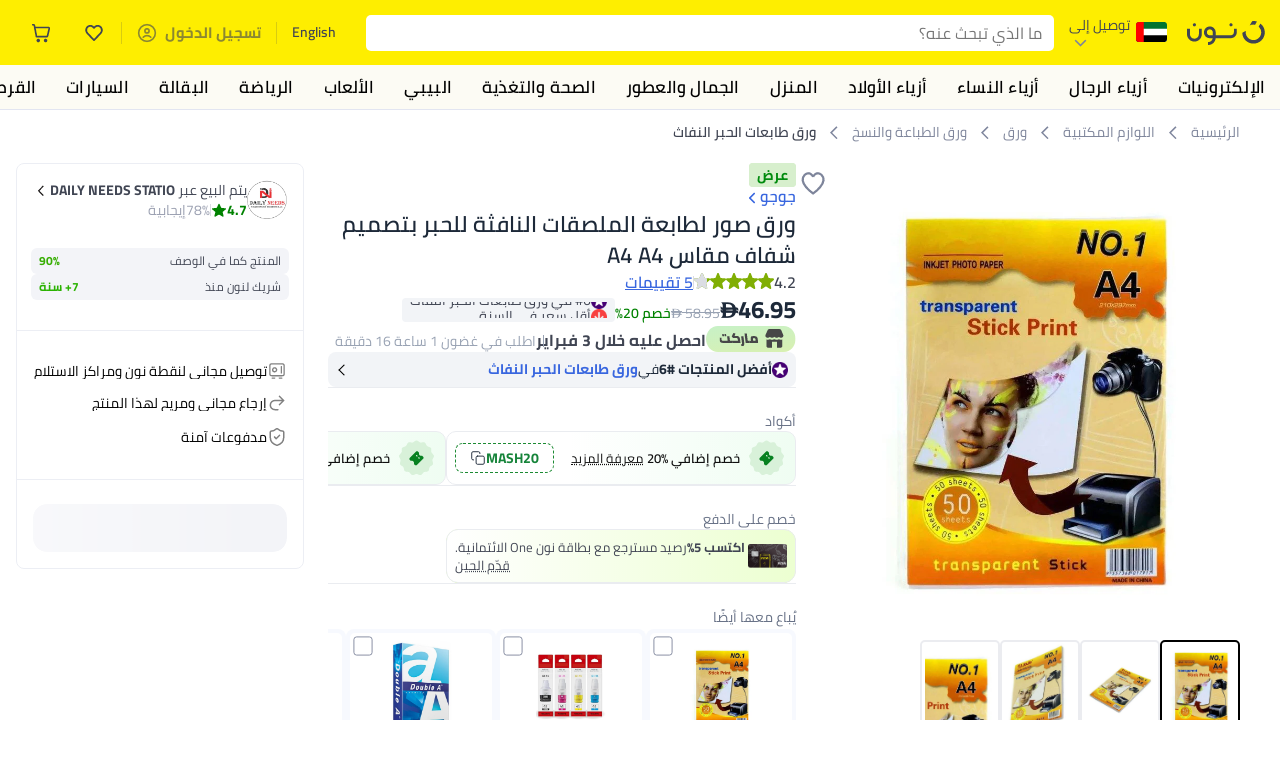

--- FILE ---
content_type: text/css
request_url: https://z.nooncdn.com/s/app/2026/com/9e9aeefcd1c6eeea8344a26a0a013d6baa35c95f/bigalog/_next/_static/_next/static/chunks/932e9576ef2c4d0d.css
body_size: 6884
content:
.Voucher-module-scss-module__Xq5i6G__wrapper{flex-direction:column;width:100%;display:flex}.Voucher-module-scss-module__Xq5i6G__wrapper .Voucher-module-scss-module__Xq5i6G__label{color:var(--color-black-primary);font-size:14px;font-weight:500}.Voucher-module-scss-module__Xq5i6G__wrapper .Voucher-module-scss-module__Xq5i6G__voucherInputContainer{border:1px solid var(--color-grey1);box-shadow:0 0 0 2px var(--color-grey15);border-radius:12px;align-items:center;width:100%;margin-top:2px;padding:12px;transition:border-color .3s;display:flex;position:relative;overflow:hidden}.Voucher-module-scss-module__Xq5i6G__wrapper .Voucher-module-scss-module__Xq5i6G__voucherInputContainer:focus-within{border:1px solid var(--color-general-theme)}.Voucher-module-scss-module__Xq5i6G__wrapper .Voucher-module-scss-module__Xq5i6G__voucherInputContainer.Voucher-module-scss-module__Xq5i6G__error{box-shadow:0 0 0 2px #fca5a5}.Voucher-module-scss-module__Xq5i6G__wrapper .Voucher-module-scss-module__Xq5i6G__voucherInputContainer .Voucher-module-scss-module__Xq5i6G__voucherInput{width:100%;color:var(--color-dark-blue);background-color:transparent;border:none;outline:none;flex:1;font-size:14px;font-weight:600}.Voucher-module-scss-module__Xq5i6G__wrapper .Voucher-module-scss-module__Xq5i6G__voucherInputContainer .Voucher-module-scss-module__Xq5i6G__voucherInput:not(:-webkit-any(:lang(ae),:lang(ar),:lang(arc),:lang(bcc),:lang(bqi),:lang(ckb),:lang(dv),:lang(fa),:lang(glk),:lang(he),:lang(ku),:lang(mzn),:lang(nqo),:lang(pnb),:lang(ps),:lang(sd),:lang(ug),:lang(ur),:lang(yi))){text-align:left;padding-left:8px;padding-right:32px}.Voucher-module-scss-module__Xq5i6G__wrapper .Voucher-module-scss-module__Xq5i6G__voucherInputContainer .Voucher-module-scss-module__Xq5i6G__voucherInput:not(:-moz-any(:lang(ae),:lang(ar),:lang(arc),:lang(bcc),:lang(bqi),:lang(ckb),:lang(dv),:lang(fa),:lang(glk),:lang(he),:lang(ku),:lang(mzn),:lang(nqo),:lang(pnb),:lang(ps),:lang(sd),:lang(ug),:lang(ur),:lang(yi))){text-align:left;padding-left:8px;padding-right:32px}.Voucher-module-scss-module__Xq5i6G__wrapper .Voucher-module-scss-module__Xq5i6G__voucherInputContainer .Voucher-module-scss-module__Xq5i6G__voucherInput:not(:is(:lang(ae),:lang(ar),:lang(arc),:lang(bcc),:lang(bqi),:lang(ckb),:lang(dv),:lang(fa),:lang(glk),:lang(he),:lang(ku),:lang(mzn),:lang(nqo),:lang(pnb),:lang(ps),:lang(sd),:lang(ug),:lang(ur),:lang(yi))){text-align:left;padding-left:8px;padding-right:32px}.Voucher-module-scss-module__Xq5i6G__wrapper .Voucher-module-scss-module__Xq5i6G__voucherInputContainer .Voucher-module-scss-module__Xq5i6G__voucherInput:-webkit-any(:lang(ae),:lang(ar),:lang(arc),:lang(bcc),:lang(bqi),:lang(ckb),:lang(dv),:lang(fa),:lang(glk),:lang(he),:lang(ku),:lang(mzn),:lang(nqo),:lang(pnb),:lang(ps),:lang(sd),:lang(ug),:lang(ur),:lang(yi)){text-align:right;padding-left:32px;padding-right:8px}.Voucher-module-scss-module__Xq5i6G__wrapper .Voucher-module-scss-module__Xq5i6G__voucherInputContainer .Voucher-module-scss-module__Xq5i6G__voucherInput:-moz-any(:lang(ae),:lang(ar),:lang(arc),:lang(bcc),:lang(bqi),:lang(ckb),:lang(dv),:lang(fa),:lang(glk),:lang(he),:lang(ku),:lang(mzn),:lang(nqo),:lang(pnb),:lang(ps),:lang(sd),:lang(ug),:lang(ur),:lang(yi)){text-align:right;padding-left:32px;padding-right:8px}.Voucher-module-scss-module__Xq5i6G__wrapper .Voucher-module-scss-module__Xq5i6G__voucherInputContainer .Voucher-module-scss-module__Xq5i6G__voucherInput:is(:lang(ae),:lang(ar),:lang(arc),:lang(bcc),:lang(bqi),:lang(ckb),:lang(dv),:lang(fa),:lang(glk),:lang(he),:lang(ku),:lang(mzn),:lang(nqo),:lang(pnb),:lang(ps),:lang(sd),:lang(ug),:lang(ur),:lang(yi)){text-align:right;padding-left:32px;padding-right:8px}.Voucher-module-scss-module__Xq5i6G__wrapper .Voucher-module-scss-module__Xq5i6G__voucherInputContainer .Voucher-module-scss-module__Xq5i6G__voucherInput::-webkit-input-placeholder{color:#959595;font-size:14px;font-weight:500}.Voucher-module-scss-module__Xq5i6G__wrapper .Voucher-module-scss-module__Xq5i6G__voucherInputContainer .Voucher-module-scss-module__Xq5i6G__voucherInput::-moz-placeholder{color:#959595;font-size:14px;font-weight:500}.Voucher-module-scss-module__Xq5i6G__wrapper .Voucher-module-scss-module__Xq5i6G__voucherInputContainer .Voucher-module-scss-module__Xq5i6G__voucherInput::-ms-input-placeholder{color:#959595;font-size:14px;font-weight:500}.Voucher-module-scss-module__Xq5i6G__wrapper .Voucher-module-scss-module__Xq5i6G__voucherInputContainer .Voucher-module-scss-module__Xq5i6G__voucherInput::placeholder{color:#959595;font-size:14px;font-weight:500}.Voucher-module-scss-module__Xq5i6G__wrapper .Voucher-module-scss-module__Xq5i6G__voucherInputContainer .Voucher-module-scss-module__Xq5i6G__pasteButton{top:50%;cursor:pointer;background:0 0;border:none;position:absolute;transform:translateY(-50%)}.Voucher-module-scss-module__Xq5i6G__wrapper .Voucher-module-scss-module__Xq5i6G__voucherInputContainer .Voucher-module-scss-module__Xq5i6G__pasteButton:not(:-webkit-any(:lang(ae),:lang(ar),:lang(arc),:lang(bcc),:lang(bqi),:lang(ckb),:lang(dv),:lang(fa),:lang(glk),:lang(he),:lang(ku),:lang(mzn),:lang(nqo),:lang(pnb),:lang(ps),:lang(sd),:lang(ug),:lang(ur),:lang(yi))){right:12px}.Voucher-module-scss-module__Xq5i6G__wrapper .Voucher-module-scss-module__Xq5i6G__voucherInputContainer .Voucher-module-scss-module__Xq5i6G__pasteButton:not(:-moz-any(:lang(ae),:lang(ar),:lang(arc),:lang(bcc),:lang(bqi),:lang(ckb),:lang(dv),:lang(fa),:lang(glk),:lang(he),:lang(ku),:lang(mzn),:lang(nqo),:lang(pnb),:lang(ps),:lang(sd),:lang(ug),:lang(ur),:lang(yi))){right:12px}.Voucher-module-scss-module__Xq5i6G__wrapper .Voucher-module-scss-module__Xq5i6G__voucherInputContainer .Voucher-module-scss-module__Xq5i6G__pasteButton:not(:is(:lang(ae),:lang(ar),:lang(arc),:lang(bcc),:lang(bqi),:lang(ckb),:lang(dv),:lang(fa),:lang(glk),:lang(he),:lang(ku),:lang(mzn),:lang(nqo),:lang(pnb),:lang(ps),:lang(sd),:lang(ug),:lang(ur),:lang(yi))){right:12px}.Voucher-module-scss-module__Xq5i6G__wrapper .Voucher-module-scss-module__Xq5i6G__voucherInputContainer .Voucher-module-scss-module__Xq5i6G__pasteButton:-webkit-any(:lang(ae),:lang(ar),:lang(arc),:lang(bcc),:lang(bqi),:lang(ckb),:lang(dv),:lang(fa),:lang(glk),:lang(he),:lang(ku),:lang(mzn),:lang(nqo),:lang(pnb),:lang(ps),:lang(sd),:lang(ug),:lang(ur),:lang(yi)){left:12px}.Voucher-module-scss-module__Xq5i6G__wrapper .Voucher-module-scss-module__Xq5i6G__voucherInputContainer .Voucher-module-scss-module__Xq5i6G__pasteButton:-moz-any(:lang(ae),:lang(ar),:lang(arc),:lang(bcc),:lang(bqi),:lang(ckb),:lang(dv),:lang(fa),:lang(glk),:lang(he),:lang(ku),:lang(mzn),:lang(nqo),:lang(pnb),:lang(ps),:lang(sd),:lang(ug),:lang(ur),:lang(yi)){left:12px}.Voucher-module-scss-module__Xq5i6G__wrapper .Voucher-module-scss-module__Xq5i6G__voucherInputContainer .Voucher-module-scss-module__Xq5i6G__pasteButton:is(:lang(ae),:lang(ar),:lang(arc),:lang(bcc),:lang(bqi),:lang(ckb),:lang(dv),:lang(fa),:lang(glk),:lang(he),:lang(ku),:lang(mzn),:lang(nqo),:lang(pnb),:lang(ps),:lang(sd),:lang(ug),:lang(ur),:lang(yi)){left:12px}[dir=rtl] .Voucher-module-scss-module__Xq5i6G__wrapper .Voucher-module-scss-module__Xq5i6G__voucherInputContainer .Voucher-module-scss-module__Xq5i6G__pasteButton:not(:-webkit-any(:lang(ae),:lang(ar),:lang(arc),:lang(bcc),:lang(bqi),:lang(ckb),:lang(dv),:lang(fa),:lang(glk),:lang(he),:lang(ku),:lang(mzn),:lang(nqo),:lang(pnb),:lang(ps),:lang(sd),:lang(ug),:lang(ur),:lang(yi))){left:auto;right:12px}[dir=rtl] .Voucher-module-scss-module__Xq5i6G__wrapper .Voucher-module-scss-module__Xq5i6G__voucherInputContainer .Voucher-module-scss-module__Xq5i6G__pasteButton:not(:-moz-any(:lang(ae),:lang(ar),:lang(arc),:lang(bcc),:lang(bqi),:lang(ckb),:lang(dv),:lang(fa),:lang(glk),:lang(he),:lang(ku),:lang(mzn),:lang(nqo),:lang(pnb),:lang(ps),:lang(sd),:lang(ug),:lang(ur),:lang(yi))){left:auto;right:12px}[dir=rtl] .Voucher-module-scss-module__Xq5i6G__wrapper .Voucher-module-scss-module__Xq5i6G__voucherInputContainer .Voucher-module-scss-module__Xq5i6G__pasteButton:not(:is(:lang(ae),:lang(ar),:lang(arc),:lang(bcc),:lang(bqi),:lang(ckb),:lang(dv),:lang(fa),:lang(glk),:lang(he),:lang(ku),:lang(mzn),:lang(nqo),:lang(pnb),:lang(ps),:lang(sd),:lang(ug),:lang(ur),:lang(yi))){left:auto;right:12px}[dir=rtl] .Voucher-module-scss-module__Xq5i6G__wrapper .Voucher-module-scss-module__Xq5i6G__voucherInputContainer .Voucher-module-scss-module__Xq5i6G__pasteButton:-webkit-any(:lang(ae),:lang(ar),:lang(arc),:lang(bcc),:lang(bqi),:lang(ckb),:lang(dv),:lang(fa),:lang(glk),:lang(he),:lang(ku),:lang(mzn),:lang(nqo),:lang(pnb),:lang(ps),:lang(sd),:lang(ug),:lang(ur),:lang(yi)){left:12px;right:auto}[dir=rtl] .Voucher-module-scss-module__Xq5i6G__wrapper .Voucher-module-scss-module__Xq5i6G__voucherInputContainer .Voucher-module-scss-module__Xq5i6G__pasteButton:-moz-any(:lang(ae),:lang(ar),:lang(arc),:lang(bcc),:lang(bqi),:lang(ckb),:lang(dv),:lang(fa),:lang(glk),:lang(he),:lang(ku),:lang(mzn),:lang(nqo),:lang(pnb),:lang(ps),:lang(sd),:lang(ug),:lang(ur),:lang(yi)){left:12px;right:auto}[dir=rtl] .Voucher-module-scss-module__Xq5i6G__wrapper .Voucher-module-scss-module__Xq5i6G__voucherInputContainer .Voucher-module-scss-module__Xq5i6G__pasteButton:is(:lang(ae),:lang(ar),:lang(arc),:lang(bcc),:lang(bqi),:lang(ckb),:lang(dv),:lang(fa),:lang(glk),:lang(he),:lang(ku),:lang(mzn),:lang(nqo),:lang(pnb),:lang(ps),:lang(sd),:lang(ug),:lang(ur),:lang(yi)){left:12px;right:auto}.Voucher-module-scss-module__Xq5i6G__wrapper .Voucher-module-scss-module__Xq5i6G__voucherInputContainer .Voucher-module-scss-module__Xq5i6G__pasteButton img{width:16px;height:16px}
.ErrorResolution-module-scss-module__G7NjwG__container{background:var(--color-white);border-radius:16px;flex-direction:column;justify-content:center;align-items:center;height:100%;padding:24px;display:flex}.ErrorResolution-module-scss-module__G7NjwG__closeButton{top:16px;background:var(--color-grey4);cursor:pointer;z-index:1;border-radius:50%;justify-content:center;align-items:center;width:36px;height:36px;display:flex;position:absolute}.ErrorResolution-module-scss-module__G7NjwG__closeButton:not(:-webkit-any(:lang(ae),:lang(ar),:lang(arc),:lang(bcc),:lang(bqi),:lang(ckb),:lang(dv),:lang(fa),:lang(glk),:lang(he),:lang(ku),:lang(mzn),:lang(nqo),:lang(pnb),:lang(ps),:lang(sd),:lang(ug),:lang(ur),:lang(yi))){right:24px}.ErrorResolution-module-scss-module__G7NjwG__closeButton:not(:-moz-any(:lang(ae),:lang(ar),:lang(arc),:lang(bcc),:lang(bqi),:lang(ckb),:lang(dv),:lang(fa),:lang(glk),:lang(he),:lang(ku),:lang(mzn),:lang(nqo),:lang(pnb),:lang(ps),:lang(sd),:lang(ug),:lang(ur),:lang(yi))){right:24px}.ErrorResolution-module-scss-module__G7NjwG__closeButton:not(:is(:lang(ae),:lang(ar),:lang(arc),:lang(bcc),:lang(bqi),:lang(ckb),:lang(dv),:lang(fa),:lang(glk),:lang(he),:lang(ku),:lang(mzn),:lang(nqo),:lang(pnb),:lang(ps),:lang(sd),:lang(ug),:lang(ur),:lang(yi))){right:24px}.ErrorResolution-module-scss-module__G7NjwG__closeButton:-webkit-any(:lang(ae),:lang(ar),:lang(arc),:lang(bcc),:lang(bqi),:lang(ckb),:lang(dv),:lang(fa),:lang(glk),:lang(he),:lang(ku),:lang(mzn),:lang(nqo),:lang(pnb),:lang(ps),:lang(sd),:lang(ug),:lang(ur),:lang(yi)){left:24px}.ErrorResolution-module-scss-module__G7NjwG__closeButton:-moz-any(:lang(ae),:lang(ar),:lang(arc),:lang(bcc),:lang(bqi),:lang(ckb),:lang(dv),:lang(fa),:lang(glk),:lang(he),:lang(ku),:lang(mzn),:lang(nqo),:lang(pnb),:lang(ps),:lang(sd),:lang(ug),:lang(ur),:lang(yi)){left:24px}.ErrorResolution-module-scss-module__G7NjwG__closeButton:is(:lang(ae),:lang(ar),:lang(arc),:lang(bcc),:lang(bqi),:lang(ckb),:lang(dv),:lang(fa),:lang(glk),:lang(he),:lang(ku),:lang(mzn),:lang(nqo),:lang(pnb),:lang(ps),:lang(sd),:lang(ug),:lang(ur),:lang(yi)){left:24px}.ErrorResolution-module-scss-module__G7NjwG__closeButton img{opacity:1;width:14px;height:14px}@media (min-width:992px){.ErrorResolution-module-scss-module__G7NjwG__closeButton img{opacity:.4}}.ErrorResolution-module-scss-module__G7NjwG__content{text-align:center;flex-direction:column;align-items:center;width:100%;height:100%;padding-left:40px;padding-right:40px;display:flex}.ErrorResolution-module-scss-module__G7NjwG__content .ErrorResolution-module-scss-module__G7NjwG__info{flex-direction:column;flex:1;justify-content:center;align-items:center;gap:16px;display:flex}.ErrorResolution-module-scss-module__G7NjwG__content .ErrorResolution-module-scss-module__G7NjwG__iconWrapper{justify-content:center;align-items:center;width:64px;height:64px;display:flex}.ErrorResolution-module-scss-module__G7NjwG__content .ErrorResolution-module-scss-module__G7NjwG__errorIcon{width:100%;height:100%}.ErrorResolution-module-scss-module__G7NjwG__content .ErrorResolution-module-scss-module__G7NjwG__textContent{flex-direction:column;align-items:center;gap:8px;display:flex}.ErrorResolution-module-scss-module__G7NjwG__content .ErrorResolution-module-scss-module__G7NjwG__title{color:var(--color-black-primary);margin:0;font-size:20px;font-weight:700}.ErrorResolution-module-scss-module__G7NjwG__content .ErrorResolution-module-scss-module__G7NjwG__message{color:var(--color-grey10);font-size:16px;font-weight:400}.ErrorResolution-module-scss-module__G7NjwG__content .ErrorResolution-module-scss-module__G7NjwG__retryButton{text-transform:capitalize;color:var(--text-color);background-color:var(--background-color);border-radius:12px;width:100%;margin-bottom:40px;padding:14px 24px;font-size:16px;font-weight:600}
.HeaderBanner-module-scss-module__3li0pq__bannerContainer{pointer-events:none;opacity:0;z-index:-1;justify-content:center;width:100%;transition:transform .5s cubic-bezier(.2,.8,.2,1),opacity .4s ease-out;display:flex;position:fixed;top:0;left:0;transform:translateY(80px)}@media (max-width:479px){.HeaderBanner-module-scss-module__3li0pq__bannerContainer{top:unset}}.HeaderBanner-module-scss-module__3li0pq__bannerContainer.HeaderBanner-module-scss-module__3li0pq__visible{opacity:1;pointer-events:auto;transform:translateY(20px)}.HeaderBanner-module-scss-module__3li0pq__bannerContainer .HeaderBanner-module-scss-module__3li0pq__voucherBanner{vertical-align:center;border-radius:20px 20px 0 0;justify-content:center;align-items:center;gap:12px;width:480px;height:60px;padding-top:12px;padding-left:24px;padding-right:24px;font-size:14px;font-weight:500;display:flex;position:absolute;top:-60px;box-shadow:0 4px 15px rgba(0,0,0,.2)}.HeaderBanner-module-scss-module__3li0pq__bannerContainer .HeaderBanner-module-scss-module__3li0pq__voucherBanner.HeaderBanner-module-scss-module__3li0pq__voucher{width:560px;height:70px;padding-top:12px;top:-70px}@media (max-width:479px){.HeaderBanner-module-scss-module__3li0pq__bannerContainer .HeaderBanner-module-scss-module__3li0pq__voucherBanner{width:100%}}.HeaderBanner-module-scss-module__3li0pq__bannerContainer .HeaderBanner-module-scss-module__3li0pq__voucherBanner .HeaderBanner-module-scss-module__3li0pq__voucherMessage{height:25px;color:var(--color-white);align-self:baseline;font-size:14px;font-weight:600;line-height:18px}.HeaderBanner-module-scss-module__3li0pq__bannerContainer .HeaderBanner-module-scss-module__3li0pq__voucherBanner .HeaderBanner-module-scss-module__3li0pq__applyNowButton{background:var(--color-white);cursor:pointer;color:#201549;border:none;border-radius:20px;justify-content:center;align-self:baseline;align-items:center;gap:4px;height:25px;padding:3px 14px;font-size:12px;font-weight:600;line-height:14px;transition:transform .2s;display:flex}[dir=rtl] .HeaderBanner-module-scss-module__3li0pq__bannerContainer .HeaderBanner-module-scss-module__3li0pq__voucherBanner .HeaderBanner-module-scss-module__3li0pq__applyNowButton .HeaderBanner-module-scss-module__3li0pq__buttonIcon{transform:scaleX(-1)}.HeaderBanner-module-scss-module__3li0pq__bannerContainer .HeaderBanner-module-scss-module__3li0pq__voucherBanner .HeaderBanner-module-scss-module__3li0pq__applyNowButton:hover{transform:scale(1.05)}
.Redeem-module-scss-module__l3gU-a__wrapper{height:100%}.Redeem-module-scss-module__l3gU-a__wrapper .Redeem-module-scss-module__l3gU-a__container{border-radius:16px;flex-direction:column;align-items:center;gap:32px;height:100%;padding-bottom:auto;display:flex}.Redeem-module-scss-module__l3gU-a__wrapper .Redeem-module-scss-module__l3gU-a__container.Redeem-module-scss-module__l3gU-a__voucher{gap:16px}.Redeem-module-scss-module__l3gU-a__wrapper .Redeem-module-scss-module__l3gU-a__container div.Redeem-module-scss-module__l3gU-a__logoContainer{justify-content:center;align-items:center;width:150px;height:48px;margin-top:80px;display:flex}.Redeem-module-scss-module__l3gU-a__wrapper .Redeem-module-scss-module__l3gU-a__container div.Redeem-module-scss-module__l3gU-a__logoContainer.Redeem-module-scss-module__l3gU-a__voucher{width:165px;height:67px;margin-top:85px}.Redeem-module-scss-module__l3gU-a__wrapper .Redeem-module-scss-module__l3gU-a__container div.Redeem-module-scss-module__l3gU-a__logoContainer img.Redeem-module-scss-module__l3gU-a__icon{width:100%;height:auto}.Redeem-module-scss-module__l3gU-a__wrapper .Redeem-module-scss-module__l3gU-a__container .Redeem-module-scss-module__l3gU-a__title{text-align:center;color:var(--color-black-primary);margin-top:-16px;font-size:18px;font-weight:700}.Redeem-module-scss-module__l3gU-a__wrapper .Redeem-module-scss-module__l3gU-a__container .Redeem-module-scss-module__l3gU-a__closeButtonCtr{cursor:pointer;z-index:1;top:16px;position:absolute}.Redeem-module-scss-module__l3gU-a__wrapper .Redeem-module-scss-module__l3gU-a__container .Redeem-module-scss-module__l3gU-a__closeButtonCtr:not(:-webkit-any(:lang(ae),:lang(ar),:lang(arc),:lang(bcc),:lang(bqi),:lang(ckb),:lang(dv),:lang(fa),:lang(glk),:lang(he),:lang(ku),:lang(mzn),:lang(nqo),:lang(pnb),:lang(ps),:lang(sd),:lang(ug),:lang(ur),:lang(yi))){right:24px}.Redeem-module-scss-module__l3gU-a__wrapper .Redeem-module-scss-module__l3gU-a__container .Redeem-module-scss-module__l3gU-a__closeButtonCtr:not(:-moz-any(:lang(ae),:lang(ar),:lang(arc),:lang(bcc),:lang(bqi),:lang(ckb),:lang(dv),:lang(fa),:lang(glk),:lang(he),:lang(ku),:lang(mzn),:lang(nqo),:lang(pnb),:lang(ps),:lang(sd),:lang(ug),:lang(ur),:lang(yi))){right:24px}.Redeem-module-scss-module__l3gU-a__wrapper .Redeem-module-scss-module__l3gU-a__container .Redeem-module-scss-module__l3gU-a__closeButtonCtr:not(:is(:lang(ae),:lang(ar),:lang(arc),:lang(bcc),:lang(bqi),:lang(ckb),:lang(dv),:lang(fa),:lang(glk),:lang(he),:lang(ku),:lang(mzn),:lang(nqo),:lang(pnb),:lang(ps),:lang(sd),:lang(ug),:lang(ur),:lang(yi))){right:24px}.Redeem-module-scss-module__l3gU-a__wrapper .Redeem-module-scss-module__l3gU-a__container .Redeem-module-scss-module__l3gU-a__closeButtonCtr:-webkit-any(:lang(ae),:lang(ar),:lang(arc),:lang(bcc),:lang(bqi),:lang(ckb),:lang(dv),:lang(fa),:lang(glk),:lang(he),:lang(ku),:lang(mzn),:lang(nqo),:lang(pnb),:lang(ps),:lang(sd),:lang(ug),:lang(ur),:lang(yi)){left:24px}.Redeem-module-scss-module__l3gU-a__wrapper .Redeem-module-scss-module__l3gU-a__container .Redeem-module-scss-module__l3gU-a__closeButtonCtr:-moz-any(:lang(ae),:lang(ar),:lang(arc),:lang(bcc),:lang(bqi),:lang(ckb),:lang(dv),:lang(fa),:lang(glk),:lang(he),:lang(ku),:lang(mzn),:lang(nqo),:lang(pnb),:lang(ps),:lang(sd),:lang(ug),:lang(ur),:lang(yi)){left:24px}.Redeem-module-scss-module__l3gU-a__wrapper .Redeem-module-scss-module__l3gU-a__container .Redeem-module-scss-module__l3gU-a__closeButtonCtr:is(:lang(ae),:lang(ar),:lang(arc),:lang(bcc),:lang(bqi),:lang(ckb),:lang(dv),:lang(fa),:lang(glk),:lang(he),:lang(ku),:lang(mzn),:lang(nqo),:lang(pnb),:lang(ps),:lang(sd),:lang(ug),:lang(ur),:lang(yi)){left:24px}.Redeem-module-scss-module__l3gU-a__wrapper .Redeem-module-scss-module__l3gU-a__container .Redeem-module-scss-module__l3gU-a__closeButtonCtr .Redeem-module-scss-module__l3gU-a__closeButton{top:16px;background:var(--color-grey4);z-index:1;border-radius:50%;justify-content:center;align-items:center;width:36px;height:36px;display:flex}.Redeem-module-scss-module__l3gU-a__wrapper .Redeem-module-scss-module__l3gU-a__container .Redeem-module-scss-module__l3gU-a__closeButtonCtr .Redeem-module-scss-module__l3gU-a__closeButton:not(:-webkit-any(:lang(ae),:lang(ar),:lang(arc),:lang(bcc),:lang(bqi),:lang(ckb),:lang(dv),:lang(fa),:lang(glk),:lang(he),:lang(ku),:lang(mzn),:lang(nqo),:lang(pnb),:lang(ps),:lang(sd),:lang(ug),:lang(ur),:lang(yi))){right:24px}.Redeem-module-scss-module__l3gU-a__wrapper .Redeem-module-scss-module__l3gU-a__container .Redeem-module-scss-module__l3gU-a__closeButtonCtr .Redeem-module-scss-module__l3gU-a__closeButton:not(:-moz-any(:lang(ae),:lang(ar),:lang(arc),:lang(bcc),:lang(bqi),:lang(ckb),:lang(dv),:lang(fa),:lang(glk),:lang(he),:lang(ku),:lang(mzn),:lang(nqo),:lang(pnb),:lang(ps),:lang(sd),:lang(ug),:lang(ur),:lang(yi))){right:24px}.Redeem-module-scss-module__l3gU-a__wrapper .Redeem-module-scss-module__l3gU-a__container .Redeem-module-scss-module__l3gU-a__closeButtonCtr .Redeem-module-scss-module__l3gU-a__closeButton:not(:is(:lang(ae),:lang(ar),:lang(arc),:lang(bcc),:lang(bqi),:lang(ckb),:lang(dv),:lang(fa),:lang(glk),:lang(he),:lang(ku),:lang(mzn),:lang(nqo),:lang(pnb),:lang(ps),:lang(sd),:lang(ug),:lang(ur),:lang(yi))){right:24px}.Redeem-module-scss-module__l3gU-a__wrapper .Redeem-module-scss-module__l3gU-a__container .Redeem-module-scss-module__l3gU-a__closeButtonCtr .Redeem-module-scss-module__l3gU-a__closeButton:-webkit-any(:lang(ae),:lang(ar),:lang(arc),:lang(bcc),:lang(bqi),:lang(ckb),:lang(dv),:lang(fa),:lang(glk),:lang(he),:lang(ku),:lang(mzn),:lang(nqo),:lang(pnb),:lang(ps),:lang(sd),:lang(ug),:lang(ur),:lang(yi)){left:24px}.Redeem-module-scss-module__l3gU-a__wrapper .Redeem-module-scss-module__l3gU-a__container .Redeem-module-scss-module__l3gU-a__closeButtonCtr .Redeem-module-scss-module__l3gU-a__closeButton:-moz-any(:lang(ae),:lang(ar),:lang(arc),:lang(bcc),:lang(bqi),:lang(ckb),:lang(dv),:lang(fa),:lang(glk),:lang(he),:lang(ku),:lang(mzn),:lang(nqo),:lang(pnb),:lang(ps),:lang(sd),:lang(ug),:lang(ur),:lang(yi)){left:24px}.Redeem-module-scss-module__l3gU-a__wrapper .Redeem-module-scss-module__l3gU-a__container .Redeem-module-scss-module__l3gU-a__closeButtonCtr .Redeem-module-scss-module__l3gU-a__closeButton:is(:lang(ae),:lang(ar),:lang(arc),:lang(bcc),:lang(bqi),:lang(ckb),:lang(dv),:lang(fa),:lang(glk),:lang(he),:lang(ku),:lang(mzn),:lang(nqo),:lang(pnb),:lang(ps),:lang(sd),:lang(ug),:lang(ur),:lang(yi)){left:24px}.Redeem-module-scss-module__l3gU-a__wrapper .Redeem-module-scss-module__l3gU-a__container .Redeem-module-scss-module__l3gU-a__closeButtonCtr .Redeem-module-scss-module__l3gU-a__closeButton img{opacity:1;width:14px;height:14px}@media (min-width:992px){.Redeem-module-scss-module__l3gU-a__wrapper .Redeem-module-scss-module__l3gU-a__container .Redeem-module-scss-module__l3gU-a__closeButtonCtr{top:16px}.Redeem-module-scss-module__l3gU-a__wrapper .Redeem-module-scss-module__l3gU-a__container .Redeem-module-scss-module__l3gU-a__closeButtonCtr .Redeem-module-scss-module__l3gU-a__closeButton img{opacity:.4}}.Redeem-module-scss-module__l3gU-a__wrapper .Redeem-module-scss-module__l3gU-a__container .Redeem-module-scss-module__l3gU-a__inputGroup{flex-direction:column;justify-content:space-around;align-items:stretch;gap:16px;width:100%;max-height:438px;padding-left:75px;padding-right:75px;display:flex}.Redeem-module-scss-module__l3gU-a__wrapper .Redeem-module-scss-module__l3gU-a__container .Redeem-module-scss-module__l3gU-a__inputGroup.Redeem-module-scss-module__l3gU-a__voucher{padding-left:24px;padding-right:24px}@media (max-width:479px){.Redeem-module-scss-module__l3gU-a__wrapper .Redeem-module-scss-module__l3gU-a__container .Redeem-module-scss-module__l3gU-a__inputGroup{padding-left:50px;padding-right:50px}}.Redeem-module-scss-module__l3gU-a__wrapper .Redeem-module-scss-module__l3gU-a__container .Redeem-module-scss-module__l3gU-a__footer{flex-direction:column;justify-content:center;gap:12px;width:100%;margin-bottom:auto;padding-left:75px;padding-right:75px;display:flex}@media (max-width:479px){.Redeem-module-scss-module__l3gU-a__wrapper .Redeem-module-scss-module__l3gU-a__container .Redeem-module-scss-module__l3gU-a__footer{padding-left:50px;padding-right:50px}}.Redeem-module-scss-module__l3gU-a__wrapper .Redeem-module-scss-module__l3gU-a__container .Redeem-module-scss-module__l3gU-a__footer.Redeem-module-scss-module__l3gU-a__voucher{margin-top:auto;margin-bottom:auto;padding-left:24px;padding-right:24px}.Redeem-module-scss-module__l3gU-a__wrapper .Redeem-module-scss-module__l3gU-a__container .Redeem-module-scss-module__l3gU-a__footer span.Redeem-module-scss-module__l3gU-a__errorMsg{justify-content:center;align-items:center;display:flex}.Redeem-module-scss-module__l3gU-a__wrapper .Redeem-module-scss-module__l3gU-a__container .Redeem-module-scss-module__l3gU-a__footer span.Redeem-module-scss-module__l3gU-a__errorMsg img{display:inline-block}.Redeem-module-scss-module__l3gU-a__wrapper .Redeem-module-scss-module__l3gU-a__container .Redeem-module-scss-module__l3gU-a__footer span.Redeem-module-scss-module__l3gU-a__errorMsg img:not(:-webkit-any(:lang(ae),:lang(ar),:lang(arc),:lang(bcc),:lang(bqi),:lang(ckb),:lang(dv),:lang(fa),:lang(glk),:lang(he),:lang(ku),:lang(mzn),:lang(nqo),:lang(pnb),:lang(ps),:lang(sd),:lang(ug),:lang(ur),:lang(yi))){margin-right:4px}.Redeem-module-scss-module__l3gU-a__wrapper .Redeem-module-scss-module__l3gU-a__container .Redeem-module-scss-module__l3gU-a__footer span.Redeem-module-scss-module__l3gU-a__errorMsg img:not(:-moz-any(:lang(ae),:lang(ar),:lang(arc),:lang(bcc),:lang(bqi),:lang(ckb),:lang(dv),:lang(fa),:lang(glk),:lang(he),:lang(ku),:lang(mzn),:lang(nqo),:lang(pnb),:lang(ps),:lang(sd),:lang(ug),:lang(ur),:lang(yi))){margin-right:4px}.Redeem-module-scss-module__l3gU-a__wrapper .Redeem-module-scss-module__l3gU-a__container .Redeem-module-scss-module__l3gU-a__footer span.Redeem-module-scss-module__l3gU-a__errorMsg img:not(:is(:lang(ae),:lang(ar),:lang(arc),:lang(bcc),:lang(bqi),:lang(ckb),:lang(dv),:lang(fa),:lang(glk),:lang(he),:lang(ku),:lang(mzn),:lang(nqo),:lang(pnb),:lang(ps),:lang(sd),:lang(ug),:lang(ur),:lang(yi))){margin-right:4px}.Redeem-module-scss-module__l3gU-a__wrapper .Redeem-module-scss-module__l3gU-a__container .Redeem-module-scss-module__l3gU-a__footer span.Redeem-module-scss-module__l3gU-a__errorMsg img:-webkit-any(:lang(ae),:lang(ar),:lang(arc),:lang(bcc),:lang(bqi),:lang(ckb),:lang(dv),:lang(fa),:lang(glk),:lang(he),:lang(ku),:lang(mzn),:lang(nqo),:lang(pnb),:lang(ps),:lang(sd),:lang(ug),:lang(ur),:lang(yi)){margin-left:4px}.Redeem-module-scss-module__l3gU-a__wrapper .Redeem-module-scss-module__l3gU-a__container .Redeem-module-scss-module__l3gU-a__footer span.Redeem-module-scss-module__l3gU-a__errorMsg img:-moz-any(:lang(ae),:lang(ar),:lang(arc),:lang(bcc),:lang(bqi),:lang(ckb),:lang(dv),:lang(fa),:lang(glk),:lang(he),:lang(ku),:lang(mzn),:lang(nqo),:lang(pnb),:lang(ps),:lang(sd),:lang(ug),:lang(ur),:lang(yi)){margin-left:4px}.Redeem-module-scss-module__l3gU-a__wrapper .Redeem-module-scss-module__l3gU-a__container .Redeem-module-scss-module__l3gU-a__footer span.Redeem-module-scss-module__l3gU-a__errorMsg img:is(:lang(ae),:lang(ar),:lang(arc),:lang(bcc),:lang(bqi),:lang(ckb),:lang(dv),:lang(fa),:lang(glk),:lang(he),:lang(ku),:lang(mzn),:lang(nqo),:lang(pnb),:lang(ps),:lang(sd),:lang(ug),:lang(ur),:lang(yi)){margin-left:4px}.Redeem-module-scss-module__l3gU-a__wrapper .Redeem-module-scss-module__l3gU-a__container .Redeem-module-scss-module__l3gU-a__footer span.Redeem-module-scss-module__l3gU-a__errorMsg{color:#f43333;text-align:center;font-size:14px;font-weight:500}.Redeem-module-scss-module__l3gU-a__wrapper .Redeem-module-scss-module__l3gU-a__container .Redeem-module-scss-module__l3gU-a__footer .Redeem-module-scss-module__l3gU-a__disclaimer{text-align:center;width:100%;color:var(--color-grey10);font-size:12px;font-weight:600}.Redeem-module-scss-module__l3gU-a__wrapper .Redeem-module-scss-module__l3gU-a__container .Redeem-module-scss-module__l3gU-a__footer .Redeem-module-scss-module__l3gU-a__continueBtn.Redeem-module-scss-module__l3gU-a__qitaf{--disabled-text-color:rgba(14,14,14,.247);--disabled-background-color:#e5d9ee}.Redeem-module-scss-module__l3gU-a__wrapper .Redeem-module-scss-module__l3gU-a__container .Redeem-module-scss-module__l3gU-a__footer .Redeem-module-scss-module__l3gU-a__continueBtn.Redeem-module-scss-module__l3gU-a__quara{--disabled-text-color:rgba(14,14,14,.247);--disabled-background-color:rgba(14,14,14,.04)}.Redeem-module-scss-module__l3gU-a__wrapper .Redeem-module-scss-module__l3gU-a__container .Redeem-module-scss-module__l3gU-a__footer .Redeem-module-scss-module__l3gU-a__continueBtn.Redeem-module-scss-module__l3gU-a__mokafaa{--disabled-text-color:#f0f1f4;--disabled-background-color:#cbcfd7}.Redeem-module-scss-module__l3gU-a__wrapper .Redeem-module-scss-module__l3gU-a__container .Redeem-module-scss-module__l3gU-a__footer .Redeem-module-scss-module__l3gU-a__continueBtn{text-transform:capitalize;color:var(--text-color);background-color:var(--background-color);border-radius:12px;width:100%;padding:14px 24px;font-size:16px;font-weight:600}.Redeem-module-scss-module__l3gU-a__wrapper .Redeem-module-scss-module__l3gU-a__container .Redeem-module-scss-module__l3gU-a__footer .Redeem-module-scss-module__l3gU-a__continueBtn:disabled{color:var(--disabled-text-color);background-color:var(--disabled-background-color);cursor:not-allowed}
.Loyalty-module-scss-module__HDCpDW__modalContainer{padding:0!important}.Loyalty-module-scss-module__HDCpDW__sheetCtrClass{margin-top:10px;padding:0}.Loyalty-module-scss-module__HDCpDW__tag{color:#fff;text-transform:uppercase;width:-webkit-fit-content;width:-moz-fit-content;width:fit-content;height:16px;white-space:wrap;z-index:1;background:linear-gradient(280deg,#fa0101,#e9d5d5,#fa0101) 0%/300% 100%;border-radius:10px;padding:1px 6px;font-size:10px;font-weight:800;position:absolute;top:-5px}.Loyalty-module-scss-module__HDCpDW__tag:not(:-webkit-any(:lang(ae),:lang(ar),:lang(arc),:lang(bcc),:lang(bqi),:lang(ckb),:lang(dv),:lang(fa),:lang(glk),:lang(he),:lang(ku),:lang(mzn),:lang(nqo),:lang(pnb),:lang(ps),:lang(sd),:lang(ug),:lang(ur),:lang(yi))){left:-6px}.Loyalty-module-scss-module__HDCpDW__tag:not(:-moz-any(:lang(ae),:lang(ar),:lang(arc),:lang(bcc),:lang(bqi),:lang(ckb),:lang(dv),:lang(fa),:lang(glk),:lang(he),:lang(ku),:lang(mzn),:lang(nqo),:lang(pnb),:lang(ps),:lang(sd),:lang(ug),:lang(ur),:lang(yi))){left:-6px}.Loyalty-module-scss-module__HDCpDW__tag:not(:is(:lang(ae),:lang(ar),:lang(arc),:lang(bcc),:lang(bqi),:lang(ckb),:lang(dv),:lang(fa),:lang(glk),:lang(he),:lang(ku),:lang(mzn),:lang(nqo),:lang(pnb),:lang(ps),:lang(sd),:lang(ug),:lang(ur),:lang(yi))){left:-6px}.Loyalty-module-scss-module__HDCpDW__tag:-webkit-any(:lang(ae),:lang(ar),:lang(arc),:lang(bcc),:lang(bqi),:lang(ckb),:lang(dv),:lang(fa),:lang(glk),:lang(he),:lang(ku),:lang(mzn),:lang(nqo),:lang(pnb),:lang(ps),:lang(sd),:lang(ug),:lang(ur),:lang(yi)){right:-6px}.Loyalty-module-scss-module__HDCpDW__tag:-moz-any(:lang(ae),:lang(ar),:lang(arc),:lang(bcc),:lang(bqi),:lang(ckb),:lang(dv),:lang(fa),:lang(glk),:lang(he),:lang(ku),:lang(mzn),:lang(nqo),:lang(pnb),:lang(ps),:lang(sd),:lang(ug),:lang(ur),:lang(yi)){right:-6px}.Loyalty-module-scss-module__HDCpDW__tag:is(:lang(ae),:lang(ar),:lang(arc),:lang(bcc),:lang(bqi),:lang(ckb),:lang(dv),:lang(fa),:lang(glk),:lang(he),:lang(ku),:lang(mzn),:lang(nqo),:lang(pnb),:lang(ps),:lang(sd),:lang(ug),:lang(ur),:lang(yi)){right:-6px}div.Loyalty-module-scss-module__HDCpDW__wrapper{width:100%;height:100%;position:relative;overflow:visible}div.Loyalty-module-scss-module__HDCpDW__wrapper:not(:-webkit-any(:lang(ae),:lang(ar),:lang(arc),:lang(bcc),:lang(bqi),:lang(ckb),:lang(dv),:lang(fa),:lang(glk),:lang(he),:lang(ku),:lang(mzn),:lang(nqo),:lang(pnb),:lang(ps),:lang(sd),:lang(ug),:lang(ur),:lang(yi))){padding-right:8px}div.Loyalty-module-scss-module__HDCpDW__wrapper:not(:-moz-any(:lang(ae),:lang(ar),:lang(arc),:lang(bcc),:lang(bqi),:lang(ckb),:lang(dv),:lang(fa),:lang(glk),:lang(he),:lang(ku),:lang(mzn),:lang(nqo),:lang(pnb),:lang(ps),:lang(sd),:lang(ug),:lang(ur),:lang(yi))){padding-right:8px}div.Loyalty-module-scss-module__HDCpDW__wrapper:not(:is(:lang(ae),:lang(ar),:lang(arc),:lang(bcc),:lang(bqi),:lang(ckb),:lang(dv),:lang(fa),:lang(glk),:lang(he),:lang(ku),:lang(mzn),:lang(nqo),:lang(pnb),:lang(ps),:lang(sd),:lang(ug),:lang(ur),:lang(yi))){padding-right:8px}div.Loyalty-module-scss-module__HDCpDW__wrapper:-webkit-any(:lang(ae),:lang(ar),:lang(arc),:lang(bcc),:lang(bqi),:lang(ckb),:lang(dv),:lang(fa),:lang(glk),:lang(he),:lang(ku),:lang(mzn),:lang(nqo),:lang(pnb),:lang(ps),:lang(sd),:lang(ug),:lang(ur),:lang(yi)){padding-left:8px}div.Loyalty-module-scss-module__HDCpDW__wrapper:-moz-any(:lang(ae),:lang(ar),:lang(arc),:lang(bcc),:lang(bqi),:lang(ckb),:lang(dv),:lang(fa),:lang(glk),:lang(he),:lang(ku),:lang(mzn),:lang(nqo),:lang(pnb),:lang(ps),:lang(sd),:lang(ug),:lang(ur),:lang(yi)){padding-left:8px}div.Loyalty-module-scss-module__HDCpDW__wrapper:is(:lang(ae),:lang(ar),:lang(arc),:lang(bcc),:lang(bqi),:lang(ckb),:lang(dv),:lang(fa),:lang(glk),:lang(he),:lang(ku),:lang(mzn),:lang(nqo),:lang(pnb),:lang(ps),:lang(sd),:lang(ug),:lang(ur),:lang(yi)){padding-left:8px}div.Loyalty-module-scss-module__HDCpDW__wrapper div.Loyalty-module-scss-module__HDCpDW__container{justify-content:space-between;align-items:center;gap:8px;width:100%;display:flex}div.Loyalty-module-scss-module__HDCpDW__wrapper div.Loyalty-module-scss-module__HDCpDW__container button.Loyalty-module-scss-module__HDCpDW__card{text-overflow:ellipsis;white-space:nowrap;flex:1;justify-content:space-between;align-items:center;gap:8px;display:flex;overflow-x:hidden}div.Loyalty-module-scss-module__HDCpDW__wrapper div.Loyalty-module-scss-module__HDCpDW__container button.Loyalty-module-scss-module__HDCpDW__card:not(:-webkit-any(:lang(ae),:lang(ar),:lang(arc),:lang(bcc),:lang(bqi),:lang(ckb),:lang(dv),:lang(fa),:lang(glk),:lang(he),:lang(ku),:lang(mzn),:lang(nqo),:lang(pnb),:lang(ps),:lang(sd),:lang(ug),:lang(ur),:lang(yi))){text-align:left}div.Loyalty-module-scss-module__HDCpDW__wrapper div.Loyalty-module-scss-module__HDCpDW__container button.Loyalty-module-scss-module__HDCpDW__card:not(:-moz-any(:lang(ae),:lang(ar),:lang(arc),:lang(bcc),:lang(bqi),:lang(ckb),:lang(dv),:lang(fa),:lang(glk),:lang(he),:lang(ku),:lang(mzn),:lang(nqo),:lang(pnb),:lang(ps),:lang(sd),:lang(ug),:lang(ur),:lang(yi))){text-align:left}div.Loyalty-module-scss-module__HDCpDW__wrapper div.Loyalty-module-scss-module__HDCpDW__container button.Loyalty-module-scss-module__HDCpDW__card:not(:is(:lang(ae),:lang(ar),:lang(arc),:lang(bcc),:lang(bqi),:lang(ckb),:lang(dv),:lang(fa),:lang(glk),:lang(he),:lang(ku),:lang(mzn),:lang(nqo),:lang(pnb),:lang(ps),:lang(sd),:lang(ug),:lang(ur),:lang(yi))){text-align:left}div.Loyalty-module-scss-module__HDCpDW__wrapper div.Loyalty-module-scss-module__HDCpDW__container button.Loyalty-module-scss-module__HDCpDW__card:-webkit-any(:lang(ae),:lang(ar),:lang(arc),:lang(bcc),:lang(bqi),:lang(ckb),:lang(dv),:lang(fa),:lang(glk),:lang(he),:lang(ku),:lang(mzn),:lang(nqo),:lang(pnb),:lang(ps),:lang(sd),:lang(ug),:lang(ur),:lang(yi)){text-align:right}div.Loyalty-module-scss-module__HDCpDW__wrapper div.Loyalty-module-scss-module__HDCpDW__container button.Loyalty-module-scss-module__HDCpDW__card:-moz-any(:lang(ae),:lang(ar),:lang(arc),:lang(bcc),:lang(bqi),:lang(ckb),:lang(dv),:lang(fa),:lang(glk),:lang(he),:lang(ku),:lang(mzn),:lang(nqo),:lang(pnb),:lang(ps),:lang(sd),:lang(ug),:lang(ur),:lang(yi)){text-align:right}div.Loyalty-module-scss-module__HDCpDW__wrapper div.Loyalty-module-scss-module__HDCpDW__container button.Loyalty-module-scss-module__HDCpDW__card:is(:lang(ae),:lang(ar),:lang(arc),:lang(bcc),:lang(bqi),:lang(ckb),:lang(dv),:lang(fa),:lang(glk),:lang(he),:lang(ku),:lang(mzn),:lang(nqo),:lang(pnb),:lang(ps),:lang(sd),:lang(ug),:lang(ur),:lang(yi)){text-align:right}div.Loyalty-module-scss-module__HDCpDW__wrapper div.Loyalty-module-scss-module__HDCpDW__container button.Loyalty-module-scss-module__HDCpDW__card div.Loyalty-module-scss-module__HDCpDW__info{flex:1;justify-content:flex-start;align-items:center;gap:8px;min-width:0;display:flex;overflow:visible}div.Loyalty-module-scss-module__HDCpDW__wrapper div.Loyalty-module-scss-module__HDCpDW__container button.Loyalty-module-scss-module__HDCpDW__card div.Loyalty-module-scss-module__HDCpDW__info .Loyalty-module-scss-module__HDCpDW__logoContainer{border-radius:6px;justify-content:center;align-items:center;width:45px;height:45px;display:flex}div.Loyalty-module-scss-module__HDCpDW__wrapper div.Loyalty-module-scss-module__HDCpDW__container button.Loyalty-module-scss-module__HDCpDW__card div.Loyalty-module-scss-module__HDCpDW__info .Loyalty-module-scss-module__HDCpDW__logoContainer:not(:-webkit-any(:lang(ae),:lang(ar),:lang(arc),:lang(bcc),:lang(bqi),:lang(ckb),:lang(dv),:lang(fa),:lang(glk),:lang(he),:lang(ku),:lang(mzn),:lang(nqo),:lang(pnb),:lang(ps),:lang(sd),:lang(ug),:lang(ur),:lang(yi))){border-top-right-radius:0;border-bottom-right-radius:0}div.Loyalty-module-scss-module__HDCpDW__wrapper div.Loyalty-module-scss-module__HDCpDW__container button.Loyalty-module-scss-module__HDCpDW__card div.Loyalty-module-scss-module__HDCpDW__info .Loyalty-module-scss-module__HDCpDW__logoContainer:not(:-moz-any(:lang(ae),:lang(ar),:lang(arc),:lang(bcc),:lang(bqi),:lang(ckb),:lang(dv),:lang(fa),:lang(glk),:lang(he),:lang(ku),:lang(mzn),:lang(nqo),:lang(pnb),:lang(ps),:lang(sd),:lang(ug),:lang(ur),:lang(yi))){border-top-right-radius:0;border-bottom-right-radius:0}div.Loyalty-module-scss-module__HDCpDW__wrapper div.Loyalty-module-scss-module__HDCpDW__container button.Loyalty-module-scss-module__HDCpDW__card div.Loyalty-module-scss-module__HDCpDW__info .Loyalty-module-scss-module__HDCpDW__logoContainer:not(:is(:lang(ae),:lang(ar),:lang(arc),:lang(bcc),:lang(bqi),:lang(ckb),:lang(dv),:lang(fa),:lang(glk),:lang(he),:lang(ku),:lang(mzn),:lang(nqo),:lang(pnb),:lang(ps),:lang(sd),:lang(ug),:lang(ur),:lang(yi))){border-top-right-radius:0;border-bottom-right-radius:0}div.Loyalty-module-scss-module__HDCpDW__wrapper div.Loyalty-module-scss-module__HDCpDW__container button.Loyalty-module-scss-module__HDCpDW__card div.Loyalty-module-scss-module__HDCpDW__info .Loyalty-module-scss-module__HDCpDW__logoContainer:-webkit-any(:lang(ae),:lang(ar),:lang(arc),:lang(bcc),:lang(bqi),:lang(ckb),:lang(dv),:lang(fa),:lang(glk),:lang(he),:lang(ku),:lang(mzn),:lang(nqo),:lang(pnb),:lang(ps),:lang(sd),:lang(ug),:lang(ur),:lang(yi)){border-top-left-radius:0;border-bottom-left-radius:0}div.Loyalty-module-scss-module__HDCpDW__wrapper div.Loyalty-module-scss-module__HDCpDW__container button.Loyalty-module-scss-module__HDCpDW__card div.Loyalty-module-scss-module__HDCpDW__info .Loyalty-module-scss-module__HDCpDW__logoContainer:-moz-any(:lang(ae),:lang(ar),:lang(arc),:lang(bcc),:lang(bqi),:lang(ckb),:lang(dv),:lang(fa),:lang(glk),:lang(he),:lang(ku),:lang(mzn),:lang(nqo),:lang(pnb),:lang(ps),:lang(sd),:lang(ug),:lang(ur),:lang(yi)){border-top-left-radius:0;border-bottom-left-radius:0}div.Loyalty-module-scss-module__HDCpDW__wrapper div.Loyalty-module-scss-module__HDCpDW__container button.Loyalty-module-scss-module__HDCpDW__card div.Loyalty-module-scss-module__HDCpDW__info .Loyalty-module-scss-module__HDCpDW__logoContainer:is(:lang(ae),:lang(ar),:lang(arc),:lang(bcc),:lang(bqi),:lang(ckb),:lang(dv),:lang(fa),:lang(glk),:lang(he),:lang(ku),:lang(mzn),:lang(nqo),:lang(pnb),:lang(ps),:lang(sd),:lang(ug),:lang(ur),:lang(yi)){border-top-left-radius:0;border-bottom-left-radius:0}div.Loyalty-module-scss-module__HDCpDW__wrapper div.Loyalty-module-scss-module__HDCpDW__container button.Loyalty-module-scss-module__HDCpDW__card div.Loyalty-module-scss-module__HDCpDW__info .Loyalty-module-scss-module__HDCpDW__logoContainer img.Loyalty-module-scss-module__HDCpDW__icon{border-radius:inherit;width:45px;height:45px}div.Loyalty-module-scss-module__HDCpDW__wrapper div.Loyalty-module-scss-module__HDCpDW__container button.Loyalty-module-scss-module__HDCpDW__card div.Loyalty-module-scss-module__HDCpDW__info div.Loyalty-module-scss-module__HDCpDW__infoText{text-overflow:ellipsis;white-space:nowrap;flex-direction:column;flex:1;width:100%;min-width:0;display:flex;overflow:hidden}div.Loyalty-module-scss-module__HDCpDW__wrapper div.Loyalty-module-scss-module__HDCpDW__container button.Loyalty-module-scss-module__HDCpDW__card div.Loyalty-module-scss-module__HDCpDW__info div.Loyalty-module-scss-module__HDCpDW__infoText .Loyalty-module-scss-module__HDCpDW__title{text-overflow:ellipsis;white-space:nowrap;font-weight:600;overflow:hidden}div.Loyalty-module-scss-module__HDCpDW__wrapper div.Loyalty-module-scss-module__HDCpDW__container button.Loyalty-module-scss-module__HDCpDW__card div.Loyalty-module-scss-module__HDCpDW__info div.Loyalty-module-scss-module__HDCpDW__infoText .Loyalty-module-scss-module__HDCpDW__message{color:var(--color-grey1);text-overflow:ellipsis;white-space:nowrap;font-size:12px;overflow:hidden}div.Loyalty-module-scss-module__HDCpDW__wrapper div.Loyalty-module-scss-module__HDCpDW__container button.Loyalty-module-scss-module__HDCpDW__card button.Loyalty-module-scss-module__HDCpDW__cardCta{background:var(--color-grey4);width:14px;height:14px;color:var(--color-bluebonnet);border-radius:50%;flex-shrink:0;justify-content:center;align-items:center;padding-bottom:1px;font-weight:600;display:flex}div.Loyalty-module-scss-module__HDCpDW__wrapper div.Loyalty-module-scss-module__HDCpDW__container button.Loyalty-module-scss-module__HDCpDW__card button.Loyalty-module-scss-module__HDCpDW__cardCta img.Loyalty-module-scss-module__HDCpDW__buttonIcon{height:7px}div.Loyalty-module-scss-module__HDCpDW__wrapper div.Loyalty-module-scss-module__HDCpDW__container button.Loyalty-module-scss-module__HDCpDW__card button.Loyalty-module-scss-module__HDCpDW__cardCta img.Loyalty-module-scss-module__HDCpDW__buttonIcon:not(:-webkit-any(:lang(ae),:lang(ar),:lang(arc),:lang(bcc),:lang(bqi),:lang(ckb),:lang(dv),:lang(fa),:lang(glk),:lang(he),:lang(ku),:lang(mzn),:lang(nqo),:lang(pnb),:lang(ps),:lang(sd),:lang(ug),:lang(ur),:lang(yi))){margin-left:1px}div.Loyalty-module-scss-module__HDCpDW__wrapper div.Loyalty-module-scss-module__HDCpDW__container button.Loyalty-module-scss-module__HDCpDW__card button.Loyalty-module-scss-module__HDCpDW__cardCta img.Loyalty-module-scss-module__HDCpDW__buttonIcon:not(:-moz-any(:lang(ae),:lang(ar),:lang(arc),:lang(bcc),:lang(bqi),:lang(ckb),:lang(dv),:lang(fa),:lang(glk),:lang(he),:lang(ku),:lang(mzn),:lang(nqo),:lang(pnb),:lang(ps),:lang(sd),:lang(ug),:lang(ur),:lang(yi))){margin-left:1px}div.Loyalty-module-scss-module__HDCpDW__wrapper div.Loyalty-module-scss-module__HDCpDW__container button.Loyalty-module-scss-module__HDCpDW__card button.Loyalty-module-scss-module__HDCpDW__cardCta img.Loyalty-module-scss-module__HDCpDW__buttonIcon:not(:is(:lang(ae),:lang(ar),:lang(arc),:lang(bcc),:lang(bqi),:lang(ckb),:lang(dv),:lang(fa),:lang(glk),:lang(he),:lang(ku),:lang(mzn),:lang(nqo),:lang(pnb),:lang(ps),:lang(sd),:lang(ug),:lang(ur),:lang(yi))){margin-left:1px}div.Loyalty-module-scss-module__HDCpDW__wrapper div.Loyalty-module-scss-module__HDCpDW__container button.Loyalty-module-scss-module__HDCpDW__card button.Loyalty-module-scss-module__HDCpDW__cardCta img.Loyalty-module-scss-module__HDCpDW__buttonIcon:-webkit-any(:lang(ae),:lang(ar),:lang(arc),:lang(bcc),:lang(bqi),:lang(ckb),:lang(dv),:lang(fa),:lang(glk),:lang(he),:lang(ku),:lang(mzn),:lang(nqo),:lang(pnb),:lang(ps),:lang(sd),:lang(ug),:lang(ur),:lang(yi)){margin-right:1px}div.Loyalty-module-scss-module__HDCpDW__wrapper div.Loyalty-module-scss-module__HDCpDW__container button.Loyalty-module-scss-module__HDCpDW__card button.Loyalty-module-scss-module__HDCpDW__cardCta img.Loyalty-module-scss-module__HDCpDW__buttonIcon:-moz-any(:lang(ae),:lang(ar),:lang(arc),:lang(bcc),:lang(bqi),:lang(ckb),:lang(dv),:lang(fa),:lang(glk),:lang(he),:lang(ku),:lang(mzn),:lang(nqo),:lang(pnb),:lang(ps),:lang(sd),:lang(ug),:lang(ur),:lang(yi)){margin-right:1px}div.Loyalty-module-scss-module__HDCpDW__wrapper div.Loyalty-module-scss-module__HDCpDW__container button.Loyalty-module-scss-module__HDCpDW__card button.Loyalty-module-scss-module__HDCpDW__cardCta img.Loyalty-module-scss-module__HDCpDW__buttonIcon:is(:lang(ae),:lang(ar),:lang(arc),:lang(bcc),:lang(bqi),:lang(ckb),:lang(dv),:lang(fa),:lang(glk),:lang(he),:lang(ku),:lang(mzn),:lang(nqo),:lang(pnb),:lang(ps),:lang(sd),:lang(ug),:lang(ur),:lang(yi)){margin-right:1px}[dir=rtl] div.Loyalty-module-scss-module__HDCpDW__wrapper div.Loyalty-module-scss-module__HDCpDW__container button.Loyalty-module-scss-module__HDCpDW__card button.Loyalty-module-scss-module__HDCpDW__cardCta img.Loyalty-module-scss-module__HDCpDW__buttonIcon{transform:scaleX(-1)}
.QuaraPaymentMethod-module-scss-module__K-pYWG__modalContainer{position:relative;padding:0!important}.QuaraPaymentMethod-module-scss-module__K-pYWG__tag{color:#fff;text-transform:uppercase;width:-webkit-fit-content;width:-moz-fit-content;width:fit-content;height:16px;white-space:wrap;z-index:1;background:var(--gradient-new-tag);background-position:0%;background-size:300% 100%;border-radius:10px;padding:1px 6px;font-size:10px;font-weight:800;position:absolute;top:-5px}.QuaraPaymentMethod-module-scss-module__K-pYWG__tag:not(:-webkit-any(:lang(ae),:lang(ar),:lang(arc),:lang(bcc),:lang(bqi),:lang(ckb),:lang(dv),:lang(fa),:lang(glk),:lang(he),:lang(ku),:lang(mzn),:lang(nqo),:lang(pnb),:lang(ps),:lang(sd),:lang(ug),:lang(ur),:lang(yi))){left:-6px}.QuaraPaymentMethod-module-scss-module__K-pYWG__tag:not(:-moz-any(:lang(ae),:lang(ar),:lang(arc),:lang(bcc),:lang(bqi),:lang(ckb),:lang(dv),:lang(fa),:lang(glk),:lang(he),:lang(ku),:lang(mzn),:lang(nqo),:lang(pnb),:lang(ps),:lang(sd),:lang(ug),:lang(ur),:lang(yi))){left:-6px}.QuaraPaymentMethod-module-scss-module__K-pYWG__tag:not(:is(:lang(ae),:lang(ar),:lang(arc),:lang(bcc),:lang(bqi),:lang(ckb),:lang(dv),:lang(fa),:lang(glk),:lang(he),:lang(ku),:lang(mzn),:lang(nqo),:lang(pnb),:lang(ps),:lang(sd),:lang(ug),:lang(ur),:lang(yi))){left:-6px}.QuaraPaymentMethod-module-scss-module__K-pYWG__tag:-webkit-any(:lang(ae),:lang(ar),:lang(arc),:lang(bcc),:lang(bqi),:lang(ckb),:lang(dv),:lang(fa),:lang(glk),:lang(he),:lang(ku),:lang(mzn),:lang(nqo),:lang(pnb),:lang(ps),:lang(sd),:lang(ug),:lang(ur),:lang(yi)){right:-6px}.QuaraPaymentMethod-module-scss-module__K-pYWG__tag:-moz-any(:lang(ae),:lang(ar),:lang(arc),:lang(bcc),:lang(bqi),:lang(ckb),:lang(dv),:lang(fa),:lang(glk),:lang(he),:lang(ku),:lang(mzn),:lang(nqo),:lang(pnb),:lang(ps),:lang(sd),:lang(ug),:lang(ur),:lang(yi)){right:-6px}.QuaraPaymentMethod-module-scss-module__K-pYWG__tag:is(:lang(ae),:lang(ar),:lang(arc),:lang(bcc),:lang(bqi),:lang(ckb),:lang(dv),:lang(fa),:lang(glk),:lang(he),:lang(ku),:lang(mzn),:lang(nqo),:lang(pnb),:lang(ps),:lang(sd),:lang(ug),:lang(ur),:lang(yi)){right:-6px}@keyframes QuaraPaymentMethod-module-scss-module__K-pYWG__slide-gradient{to{background-position:-70%}0%{background-position:100%}}.QuaraPaymentMethod-module-scss-module__K-pYWG__tag{animation:2s ease-in-out infinite QuaraPaymentMethod-module-scss-module__K-pYWG__slide-gradient}div.QuaraPaymentMethod-module-scss-module__K-pYWG__quaraWrapper{width:100%;height:100%;position:relative;overflow:visible}div.QuaraPaymentMethod-module-scss-module__K-pYWG__quaraWrapper:not(:-webkit-any(:lang(ae),:lang(ar),:lang(arc),:lang(bcc),:lang(bqi),:lang(ckb),:lang(dv),:lang(fa),:lang(glk),:lang(he),:lang(ku),:lang(mzn),:lang(nqo),:lang(pnb),:lang(ps),:lang(sd),:lang(ug),:lang(ur),:lang(yi))){padding-right:8px}div.QuaraPaymentMethod-module-scss-module__K-pYWG__quaraWrapper:not(:-moz-any(:lang(ae),:lang(ar),:lang(arc),:lang(bcc),:lang(bqi),:lang(ckb),:lang(dv),:lang(fa),:lang(glk),:lang(he),:lang(ku),:lang(mzn),:lang(nqo),:lang(pnb),:lang(ps),:lang(sd),:lang(ug),:lang(ur),:lang(yi))){padding-right:8px}div.QuaraPaymentMethod-module-scss-module__K-pYWG__quaraWrapper:not(:is(:lang(ae),:lang(ar),:lang(arc),:lang(bcc),:lang(bqi),:lang(ckb),:lang(dv),:lang(fa),:lang(glk),:lang(he),:lang(ku),:lang(mzn),:lang(nqo),:lang(pnb),:lang(ps),:lang(sd),:lang(ug),:lang(ur),:lang(yi))){padding-right:8px}div.QuaraPaymentMethod-module-scss-module__K-pYWG__quaraWrapper:-webkit-any(:lang(ae),:lang(ar),:lang(arc),:lang(bcc),:lang(bqi),:lang(ckb),:lang(dv),:lang(fa),:lang(glk),:lang(he),:lang(ku),:lang(mzn),:lang(nqo),:lang(pnb),:lang(ps),:lang(sd),:lang(ug),:lang(ur),:lang(yi)){padding-left:8px}div.QuaraPaymentMethod-module-scss-module__K-pYWG__quaraWrapper:-moz-any(:lang(ae),:lang(ar),:lang(arc),:lang(bcc),:lang(bqi),:lang(ckb),:lang(dv),:lang(fa),:lang(glk),:lang(he),:lang(ku),:lang(mzn),:lang(nqo),:lang(pnb),:lang(ps),:lang(sd),:lang(ug),:lang(ur),:lang(yi)){padding-left:8px}div.QuaraPaymentMethod-module-scss-module__K-pYWG__quaraWrapper:is(:lang(ae),:lang(ar),:lang(arc),:lang(bcc),:lang(bqi),:lang(ckb),:lang(dv),:lang(fa),:lang(glk),:lang(he),:lang(ku),:lang(mzn),:lang(nqo),:lang(pnb),:lang(ps),:lang(sd),:lang(ug),:lang(ur),:lang(yi)){padding-left:8px}div.QuaraPaymentMethod-module-scss-module__K-pYWG__quaraWrapper div.QuaraPaymentMethod-module-scss-module__K-pYWG__quaraContainer{justify-content:space-between;align-items:center;gap:8px;width:100%;display:flex}div.QuaraPaymentMethod-module-scss-module__K-pYWG__quaraWrapper div.QuaraPaymentMethod-module-scss-module__K-pYWG__quaraContainer button.QuaraPaymentMethod-module-scss-module__K-pYWG__quaraCard{text-overflow:ellipsis;white-space:nowrap;flex:1;justify-content:space-between;align-items:center;gap:8px;display:flex;overflow-x:hidden}div.QuaraPaymentMethod-module-scss-module__K-pYWG__quaraWrapper div.QuaraPaymentMethod-module-scss-module__K-pYWG__quaraContainer button.QuaraPaymentMethod-module-scss-module__K-pYWG__quaraCard:not(:-webkit-any(:lang(ae),:lang(ar),:lang(arc),:lang(bcc),:lang(bqi),:lang(ckb),:lang(dv),:lang(fa),:lang(glk),:lang(he),:lang(ku),:lang(mzn),:lang(nqo),:lang(pnb),:lang(ps),:lang(sd),:lang(ug),:lang(ur),:lang(yi))){text-align:left}div.QuaraPaymentMethod-module-scss-module__K-pYWG__quaraWrapper div.QuaraPaymentMethod-module-scss-module__K-pYWG__quaraContainer button.QuaraPaymentMethod-module-scss-module__K-pYWG__quaraCard:not(:-moz-any(:lang(ae),:lang(ar),:lang(arc),:lang(bcc),:lang(bqi),:lang(ckb),:lang(dv),:lang(fa),:lang(glk),:lang(he),:lang(ku),:lang(mzn),:lang(nqo),:lang(pnb),:lang(ps),:lang(sd),:lang(ug),:lang(ur),:lang(yi))){text-align:left}div.QuaraPaymentMethod-module-scss-module__K-pYWG__quaraWrapper div.QuaraPaymentMethod-module-scss-module__K-pYWG__quaraContainer button.QuaraPaymentMethod-module-scss-module__K-pYWG__quaraCard:not(:is(:lang(ae),:lang(ar),:lang(arc),:lang(bcc),:lang(bqi),:lang(ckb),:lang(dv),:lang(fa),:lang(glk),:lang(he),:lang(ku),:lang(mzn),:lang(nqo),:lang(pnb),:lang(ps),:lang(sd),:lang(ug),:lang(ur),:lang(yi))){text-align:left}div.QuaraPaymentMethod-module-scss-module__K-pYWG__quaraWrapper div.QuaraPaymentMethod-module-scss-module__K-pYWG__quaraContainer button.QuaraPaymentMethod-module-scss-module__K-pYWG__quaraCard:-webkit-any(:lang(ae),:lang(ar),:lang(arc),:lang(bcc),:lang(bqi),:lang(ckb),:lang(dv),:lang(fa),:lang(glk),:lang(he),:lang(ku),:lang(mzn),:lang(nqo),:lang(pnb),:lang(ps),:lang(sd),:lang(ug),:lang(ur),:lang(yi)){text-align:right}div.QuaraPaymentMethod-module-scss-module__K-pYWG__quaraWrapper div.QuaraPaymentMethod-module-scss-module__K-pYWG__quaraContainer button.QuaraPaymentMethod-module-scss-module__K-pYWG__quaraCard:-moz-any(:lang(ae),:lang(ar),:lang(arc),:lang(bcc),:lang(bqi),:lang(ckb),:lang(dv),:lang(fa),:lang(glk),:lang(he),:lang(ku),:lang(mzn),:lang(nqo),:lang(pnb),:lang(ps),:lang(sd),:lang(ug),:lang(ur),:lang(yi)){text-align:right}div.QuaraPaymentMethod-module-scss-module__K-pYWG__quaraWrapper div.QuaraPaymentMethod-module-scss-module__K-pYWG__quaraContainer button.QuaraPaymentMethod-module-scss-module__K-pYWG__quaraCard:is(:lang(ae),:lang(ar),:lang(arc),:lang(bcc),:lang(bqi),:lang(ckb),:lang(dv),:lang(fa),:lang(glk),:lang(he),:lang(ku),:lang(mzn),:lang(nqo),:lang(pnb),:lang(ps),:lang(sd),:lang(ug),:lang(ur),:lang(yi)){text-align:right}div.QuaraPaymentMethod-module-scss-module__K-pYWG__quaraWrapper div.QuaraPaymentMethod-module-scss-module__K-pYWG__quaraContainer button.QuaraPaymentMethod-module-scss-module__K-pYWG__quaraCard div.QuaraPaymentMethod-module-scss-module__K-pYWG__quaraInfo{flex:1;justify-content:flex-start;align-items:center;gap:8px;min-width:0;display:flex}div.QuaraPaymentMethod-module-scss-module__K-pYWG__quaraWrapper div.QuaraPaymentMethod-module-scss-module__K-pYWG__quaraContainer button.QuaraPaymentMethod-module-scss-module__K-pYWG__quaraCard div.QuaraPaymentMethod-module-scss-module__K-pYWG__quaraInfo .QuaraPaymentMethod-module-scss-module__K-pYWG__logoContainer{background:linear-gradient(280deg,#c03bcc 0%,#6318b7 35%,#21209a 69%,#13a0de 100%);border-radius:6px;justify-content:center;align-items:center;width:45px;height:45px;padding-left:4px;padding-right:4px;display:flex;position:relative;overflow:visible}[dir=ltr] div.QuaraPaymentMethod-module-scss-module__K-pYWG__quaraWrapper div.QuaraPaymentMethod-module-scss-module__K-pYWG__quaraContainer button.QuaraPaymentMethod-module-scss-module__K-pYWG__quaraCard div.QuaraPaymentMethod-module-scss-module__K-pYWG__quaraInfo .QuaraPaymentMethod-module-scss-module__K-pYWG__logoContainer{border-top-right-radius:0;border-bottom-right-radius:0}[dir=rtl] div.QuaraPaymentMethod-module-scss-module__K-pYWG__quaraWrapper div.QuaraPaymentMethod-module-scss-module__K-pYWG__quaraContainer button.QuaraPaymentMethod-module-scss-module__K-pYWG__quaraCard div.QuaraPaymentMethod-module-scss-module__K-pYWG__quaraInfo .QuaraPaymentMethod-module-scss-module__K-pYWG__logoContainer{background:linear-gradient(80deg,#13a0de 0%,#21209a 35%,#6318b7 69%,#c03bcc 100%);border-top-left-radius:0;border-bottom-left-radius:0}div.QuaraPaymentMethod-module-scss-module__K-pYWG__quaraWrapper div.QuaraPaymentMethod-module-scss-module__K-pYWG__quaraContainer button.QuaraPaymentMethod-module-scss-module__K-pYWG__quaraCard div.QuaraPaymentMethod-module-scss-module__K-pYWG__quaraInfo .QuaraPaymentMethod-module-scss-module__K-pYWG__info{text-overflow:ellipsis;white-space:nowrap;flex-direction:column;flex:1;width:100%;min-width:0;display:flex;overflow:hidden}div.QuaraPaymentMethod-module-scss-module__K-pYWG__quaraWrapper div.QuaraPaymentMethod-module-scss-module__K-pYWG__quaraContainer button.QuaraPaymentMethod-module-scss-module__K-pYWG__quaraCard div.QuaraPaymentMethod-module-scss-module__K-pYWG__quaraInfo .QuaraPaymentMethod-module-scss-module__K-pYWG__info .QuaraPaymentMethod-module-scss-module__K-pYWG__title{text-overflow:ellipsis;white-space:nowrap;font-weight:600;overflow:hidden}div.QuaraPaymentMethod-module-scss-module__K-pYWG__quaraWrapper div.QuaraPaymentMethod-module-scss-module__K-pYWG__quaraContainer button.QuaraPaymentMethod-module-scss-module__K-pYWG__quaraCard div.QuaraPaymentMethod-module-scss-module__K-pYWG__quaraInfo .QuaraPaymentMethod-module-scss-module__K-pYWG__info .QuaraPaymentMethod-module-scss-module__K-pYWG__message{color:var(--color-grey1);text-overflow:ellipsis;white-space:nowrap;font-size:12px;overflow:hidden}div.QuaraPaymentMethod-module-scss-module__K-pYWG__quaraWrapper div.QuaraPaymentMethod-module-scss-module__K-pYWG__quaraContainer button.QuaraPaymentMethod-module-scss-module__K-pYWG__quaraCard div.QuaraPaymentMethod-module-scss-module__K-pYWG__quaraCta{background:var(--color-grey4);width:14px;height:14px;color:var(--color-purple-deep);border-radius:50%;flex-shrink:0;justify-content:center;align-items:center;padding-bottom:1px;font-weight:600;display:flex}div.QuaraPaymentMethod-module-scss-module__K-pYWG__quaraWrapper div.QuaraPaymentMethod-module-scss-module__K-pYWG__quaraContainer button.QuaraPaymentMethod-module-scss-module__K-pYWG__quaraCard div.QuaraPaymentMethod-module-scss-module__K-pYWG__quaraCta img{height:7px}div.QuaraPaymentMethod-module-scss-module__K-pYWG__quaraWrapper div.QuaraPaymentMethod-module-scss-module__K-pYWG__quaraContainer button.QuaraPaymentMethod-module-scss-module__K-pYWG__quaraCard div.QuaraPaymentMethod-module-scss-module__K-pYWG__quaraCta img:not(:-webkit-any(:lang(ae),:lang(ar),:lang(arc),:lang(bcc),:lang(bqi),:lang(ckb),:lang(dv),:lang(fa),:lang(glk),:lang(he),:lang(ku),:lang(mzn),:lang(nqo),:lang(pnb),:lang(ps),:lang(sd),:lang(ug),:lang(ur),:lang(yi))){margin-left:1px}div.QuaraPaymentMethod-module-scss-module__K-pYWG__quaraWrapper div.QuaraPaymentMethod-module-scss-module__K-pYWG__quaraContainer button.QuaraPaymentMethod-module-scss-module__K-pYWG__quaraCard div.QuaraPaymentMethod-module-scss-module__K-pYWG__quaraCta img:not(:-moz-any(:lang(ae),:lang(ar),:lang(arc),:lang(bcc),:lang(bqi),:lang(ckb),:lang(dv),:lang(fa),:lang(glk),:lang(he),:lang(ku),:lang(mzn),:lang(nqo),:lang(pnb),:lang(ps),:lang(sd),:lang(ug),:lang(ur),:lang(yi))){margin-left:1px}div.QuaraPaymentMethod-module-scss-module__K-pYWG__quaraWrapper div.QuaraPaymentMethod-module-scss-module__K-pYWG__quaraContainer button.QuaraPaymentMethod-module-scss-module__K-pYWG__quaraCard div.QuaraPaymentMethod-module-scss-module__K-pYWG__quaraCta img:not(:is(:lang(ae),:lang(ar),:lang(arc),:lang(bcc),:lang(bqi),:lang(ckb),:lang(dv),:lang(fa),:lang(glk),:lang(he),:lang(ku),:lang(mzn),:lang(nqo),:lang(pnb),:lang(ps),:lang(sd),:lang(ug),:lang(ur),:lang(yi))){margin-left:1px}div.QuaraPaymentMethod-module-scss-module__K-pYWG__quaraWrapper div.QuaraPaymentMethod-module-scss-module__K-pYWG__quaraContainer button.QuaraPaymentMethod-module-scss-module__K-pYWG__quaraCard div.QuaraPaymentMethod-module-scss-module__K-pYWG__quaraCta img:-webkit-any(:lang(ae),:lang(ar),:lang(arc),:lang(bcc),:lang(bqi),:lang(ckb),:lang(dv),:lang(fa),:lang(glk),:lang(he),:lang(ku),:lang(mzn),:lang(nqo),:lang(pnb),:lang(ps),:lang(sd),:lang(ug),:lang(ur),:lang(yi)){margin-right:1px}div.QuaraPaymentMethod-module-scss-module__K-pYWG__quaraWrapper div.QuaraPaymentMethod-module-scss-module__K-pYWG__quaraContainer button.QuaraPaymentMethod-module-scss-module__K-pYWG__quaraCard div.QuaraPaymentMethod-module-scss-module__K-pYWG__quaraCta img:-moz-any(:lang(ae),:lang(ar),:lang(arc),:lang(bcc),:lang(bqi),:lang(ckb),:lang(dv),:lang(fa),:lang(glk),:lang(he),:lang(ku),:lang(mzn),:lang(nqo),:lang(pnb),:lang(ps),:lang(sd),:lang(ug),:lang(ur),:lang(yi)){margin-right:1px}div.QuaraPaymentMethod-module-scss-module__K-pYWG__quaraWrapper div.QuaraPaymentMethod-module-scss-module__K-pYWG__quaraContainer button.QuaraPaymentMethod-module-scss-module__K-pYWG__quaraCard div.QuaraPaymentMethod-module-scss-module__K-pYWG__quaraCta img:is(:lang(ae),:lang(ar),:lang(arc),:lang(bcc),:lang(bqi),:lang(ckb),:lang(dv),:lang(fa),:lang(glk),:lang(he),:lang(ku),:lang(mzn),:lang(nqo),:lang(pnb),:lang(ps),:lang(sd),:lang(ug),:lang(ur),:lang(yi)){margin-right:1px}[dir=rtl] div.QuaraPaymentMethod-module-scss-module__K-pYWG__quaraWrapper div.QuaraPaymentMethod-module-scss-module__K-pYWG__quaraContainer button.QuaraPaymentMethod-module-scss-module__K-pYWG__quaraCard div.QuaraPaymentMethod-module-scss-module__K-pYWG__quaraCta img{transform:scaleX(-1)}.QuaraPaymentMethod-module-scss-module__K-pYWG__bannerContainer{pointer-events:none;opacity:0;justify-content:center;width:100%;transition:transform .5s cubic-bezier(.2,.8,.2,1),opacity .4s ease-out;display:flex;position:fixed;top:0;transform:translateY(80px)}.QuaraPaymentMethod-module-scss-module__K-pYWG__bannerContainer:not(:-webkit-any(:lang(ae),:lang(ar),:lang(arc),:lang(bcc),:lang(bqi),:lang(ckb),:lang(dv),:lang(fa),:lang(glk),:lang(he),:lang(ku),:lang(mzn),:lang(nqo),:lang(pnb),:lang(ps),:lang(sd),:lang(ug),:lang(ur),:lang(yi))){left:0}.QuaraPaymentMethod-module-scss-module__K-pYWG__bannerContainer:not(:-moz-any(:lang(ae),:lang(ar),:lang(arc),:lang(bcc),:lang(bqi),:lang(ckb),:lang(dv),:lang(fa),:lang(glk),:lang(he),:lang(ku),:lang(mzn),:lang(nqo),:lang(pnb),:lang(ps),:lang(sd),:lang(ug),:lang(ur),:lang(yi))){left:0}.QuaraPaymentMethod-module-scss-module__K-pYWG__bannerContainer:not(:is(:lang(ae),:lang(ar),:lang(arc),:lang(bcc),:lang(bqi),:lang(ckb),:lang(dv),:lang(fa),:lang(glk),:lang(he),:lang(ku),:lang(mzn),:lang(nqo),:lang(pnb),:lang(ps),:lang(sd),:lang(ug),:lang(ur),:lang(yi))){left:0}.QuaraPaymentMethod-module-scss-module__K-pYWG__bannerContainer:-webkit-any(:lang(ae),:lang(ar),:lang(arc),:lang(bcc),:lang(bqi),:lang(ckb),:lang(dv),:lang(fa),:lang(glk),:lang(he),:lang(ku),:lang(mzn),:lang(nqo),:lang(pnb),:lang(ps),:lang(sd),:lang(ug),:lang(ur),:lang(yi)){right:0}.QuaraPaymentMethod-module-scss-module__K-pYWG__bannerContainer:-moz-any(:lang(ae),:lang(ar),:lang(arc),:lang(bcc),:lang(bqi),:lang(ckb),:lang(dv),:lang(fa),:lang(glk),:lang(he),:lang(ku),:lang(mzn),:lang(nqo),:lang(pnb),:lang(ps),:lang(sd),:lang(ug),:lang(ur),:lang(yi)){right:0}.QuaraPaymentMethod-module-scss-module__K-pYWG__bannerContainer:is(:lang(ae),:lang(ar),:lang(arc),:lang(bcc),:lang(bqi),:lang(ckb),:lang(dv),:lang(fa),:lang(glk),:lang(he),:lang(ku),:lang(mzn),:lang(nqo),:lang(pnb),:lang(ps),:lang(sd),:lang(ug),:lang(ur),:lang(yi)){right:0}@media (max-width:479px){.QuaraPaymentMethod-module-scss-module__K-pYWG__bannerContainer{top:unset}}.QuaraPaymentMethod-module-scss-module__K-pYWG__bannerContainer.QuaraPaymentMethod-module-scss-module__K-pYWG__visible{opacity:1;pointer-events:auto;transform:translateY(20px)}.QuaraPaymentMethod-module-scss-module__K-pYWG__bannerContainer .QuaraPaymentMethod-module-scss-module__K-pYWG__voucherBanner{vertical-align:center;background:linear-gradient(117deg,#11b3e6 21.98%,#2a24ae 51.3%,#de62dc 78.4%);border-radius:20px 20px 0 0;justify-content:center;align-items:center;gap:12px;width:560px;height:70px;padding-top:12px;padding-left:24px;padding-right:24px;font-size:14px;font-weight:500;display:flex;position:absolute;top:-70px;box-shadow:0 4px 15px rgba(0,0,0,.2)}@media (max-width:479px){.QuaraPaymentMethod-module-scss-module__K-pYWG__bannerContainer .QuaraPaymentMethod-module-scss-module__K-pYWG__voucherBanner{width:100%}}.QuaraPaymentMethod-module-scss-module__K-pYWG__bannerContainer .QuaraPaymentMethod-module-scss-module__K-pYWG__voucherBanner .QuaraPaymentMethod-module-scss-module__K-pYWG__voucherMessage{height:25px;color:var(--color-white);align-self:baseline;font-size:14px;font-weight:600;line-height:18px}.QuaraPaymentMethod-module-scss-module__K-pYWG__bannerContainer .QuaraPaymentMethod-module-scss-module__K-pYWG__voucherBanner .QuaraPaymentMethod-module-scss-module__K-pYWG__applyNowButton{background:var(--color-white);cursor:pointer;height:25px;color:var(--color-purple-deep);border:none;border-radius:20px;justify-content:center;align-self:baseline;align-items:center;gap:4px;padding:3px 14px;font-size:12px;font-weight:600;line-height:14px;transition:transform .2s;display:flex}[dir=rtl] .QuaraPaymentMethod-module-scss-module__K-pYWG__bannerContainer .QuaraPaymentMethod-module-scss-module__K-pYWG__voucherBanner .QuaraPaymentMethod-module-scss-module__K-pYWG__applyNowButton .QuaraPaymentMethod-module-scss-module__K-pYWG__buttonIcon{transform:scaleX(-1)}.QuaraPaymentMethod-module-scss-module__K-pYWG__bannerContainer .QuaraPaymentMethod-module-scss-module__K-pYWG__voucherBanner .QuaraPaymentMethod-module-scss-module__K-pYWG__applyNowButton:hover{transform:scale(1.05)}
div.Providers-module-scss-module__X-OnUa__providersContainer{flex-wrap:wrap;gap:8px;width:100%;display:flex}div.Providers-module-scss-module__X-OnUa__providersContainer div.Providers-module-scss-module__X-OnUa__provider{border:1px solid var(--color-grey15);border-radius:8px;flex:140px;min-width:140px;padding:1px;overflow:visible}
div.PointsAndVouchers-module-scss-module__iqCJBq__container{flex-direction:column;align-self:stretch;gap:12px;margin-bottom:8px;display:flex}@media (max-width:767px){div.PointsAndVouchers-module-scss-module__iqCJBq__container{margin-bottom:4px}}div.PointsAndVouchers-module-scss-module__iqCJBq__container div.PointsAndVouchers-module-scss-module__iqCJBq__header h2.PointsAndVouchers-module-scss-module__iqCJBq__title{color:var(--color-black-primary);font-size:18px;font-weight:700;line-height:24px}div.PointsAndVouchers-module-scss-module__iqCJBq__container div.PointsAndVouchers-module-scss-module__iqCJBq__header h3.PointsAndVouchers-module-scss-module__iqCJBq__subtitle{color:var(--color-text-secondary);opacity:.65;font-size:14px;font-weight:400;line-height:18px}div.PointsAndVouchers-module-scss-module__iqCJBq__container div.PointsAndVouchers-module-scss-module__iqCJBq__providers{flex-flow:wrap;justify-content:flex-start;align-items:stretch;gap:8px;width:100%;padding-top:2px;padding-bottom:2px;display:flex}div.PointsAndVouchers-module-scss-module__iqCJBq__container div.PointsAndVouchers-module-scss-module__iqCJBq__providers:not(:-webkit-any(:lang(ae),:lang(ar),:lang(arc),:lang(bcc),:lang(bqi),:lang(ckb),:lang(dv),:lang(fa),:lang(glk),:lang(he),:lang(ku),:lang(mzn),:lang(nqo),:lang(pnb),:lang(ps),:lang(sd),:lang(ug),:lang(ur),:lang(yi))){padding-right:2px}div.PointsAndVouchers-module-scss-module__iqCJBq__container div.PointsAndVouchers-module-scss-module__iqCJBq__providers:not(:-moz-any(:lang(ae),:lang(ar),:lang(arc),:lang(bcc),:lang(bqi),:lang(ckb),:lang(dv),:lang(fa),:lang(glk),:lang(he),:lang(ku),:lang(mzn),:lang(nqo),:lang(pnb),:lang(ps),:lang(sd),:lang(ug),:lang(ur),:lang(yi))){padding-right:2px}div.PointsAndVouchers-module-scss-module__iqCJBq__container div.PointsAndVouchers-module-scss-module__iqCJBq__providers:not(:is(:lang(ae),:lang(ar),:lang(arc),:lang(bcc),:lang(bqi),:lang(ckb),:lang(dv),:lang(fa),:lang(glk),:lang(he),:lang(ku),:lang(mzn),:lang(nqo),:lang(pnb),:lang(ps),:lang(sd),:lang(ug),:lang(ur),:lang(yi))){padding-right:2px}div.PointsAndVouchers-module-scss-module__iqCJBq__container div.PointsAndVouchers-module-scss-module__iqCJBq__providers:-webkit-any(:lang(ae),:lang(ar),:lang(arc),:lang(bcc),:lang(bqi),:lang(ckb),:lang(dv),:lang(fa),:lang(glk),:lang(he),:lang(ku),:lang(mzn),:lang(nqo),:lang(pnb),:lang(ps),:lang(sd),:lang(ug),:lang(ur),:lang(yi)){padding-left:2px}div.PointsAndVouchers-module-scss-module__iqCJBq__container div.PointsAndVouchers-module-scss-module__iqCJBq__providers:-moz-any(:lang(ae),:lang(ar),:lang(arc),:lang(bcc),:lang(bqi),:lang(ckb),:lang(dv),:lang(fa),:lang(glk),:lang(he),:lang(ku),:lang(mzn),:lang(nqo),:lang(pnb),:lang(ps),:lang(sd),:lang(ug),:lang(ur),:lang(yi)){padding-left:2px}div.PointsAndVouchers-module-scss-module__iqCJBq__container div.PointsAndVouchers-module-scss-module__iqCJBq__providers:is(:lang(ae),:lang(ar),:lang(arc),:lang(bcc),:lang(bqi),:lang(ckb),:lang(dv),:lang(fa),:lang(glk),:lang(he),:lang(ku),:lang(mzn),:lang(nqo),:lang(pnb),:lang(ps),:lang(sd),:lang(ug),:lang(ur),:lang(yi)){padding-left:2px}
div.PaymentMethods-module-scss-module__UDJ09a__loaderWrapper{flex-direction:column;gap:8px;display:flex}div.PaymentMethods-module-scss-module__UDJ09a__loaderWrapper div.PaymentMethods-module-scss-module__UDJ09a__loaderCtr{flex-direction:column;display:flex}div.PaymentMethods-module-scss-module__UDJ09a__loaderWrapper div.PaymentMethods-module-scss-module__UDJ09a__loaderCtr div.PaymentMethods-module-scss-module__UDJ09a__loaderInnerCtr{flex-direction:column;justify-content:space-between;align-items:flex-start;display:flex}div.PaymentMethods-module-scss-module__UDJ09a__loaderWrapper div.PaymentMethods-module-scss-module__UDJ09a__loaderCtr div.PaymentMethods-module-scss-module__UDJ09a__loaderInnerCtr>svg{border-bottom:1px solid var(--color-border);width:100%;margin-top:4px;margin-bottom:4px;padding-top:6px;padding-bottom:6px;padding-left:8px;padding-right:8px}div.PaymentMethods-module-scss-module__UDJ09a__loaderWrapper div.PaymentMethods-module-scss-module__UDJ09a__loaderCtr div.PaymentMethods-module-scss-module__UDJ09a__loaderInnerCtr>svg:last-child{border-bottom:none}div.PaymentMethods-module-scss-module__UDJ09a__loaderWrapper div.PaymentMethods-module-scss-module__UDJ09a__loaderCtr.PaymentMethods-module-scss-module__UDJ09a__mobileLoaderCtr{background-color:var(--color-white);margin-left:-16px;margin-right:-16px;padding-top:6px;padding-bottom:6px;padding-left:0;padding-right:0}div.PaymentMethods-module-scss-module__UDJ09a__loaderWrapper div.PaymentMethods-module-scss-module__UDJ09a__loaderCtr.PaymentMethods-module-scss-module__UDJ09a__mobileLoaderCtr div.PaymentMethods-module-scss-module__UDJ09a__loaderInnerCtr>svg{padding-top:8px;padding-bottom:8px}div.PaymentMethods-module-scss-module__UDJ09a__container{border:1px solid var(--color-very-light-grey);border-radius:12px;flex-direction:column;padding-top:16px;padding-bottom:16px;padding-left:16px;padding-right:16px;display:flex}div.PaymentMethods-module-scss-module__UDJ09a__mobileContainer{background-color:var(--color-white);border:1px solid var(--color-very-light-grey);border-radius:12px;padding-top:8px;padding-left:16px;padding-right:16px;position:relative}div.PaymentMethods-module-scss-module__UDJ09a__mobileContainer div.PaymentMethods-module-scss-module__UDJ09a__mobileInnerContainer{flex-direction:column;display:flex}div.PaymentMethods-module-scss-module__UDJ09a__container,div.PaymentMethods-module-scss-module__UDJ09a__mobileContainer{background:var(--color-white)}div.PaymentMethods-module-scss-module__UDJ09a__container hr.PaymentMethods-module-scss-module__UDJ09a__divider,div.PaymentMethods-module-scss-module__UDJ09a__mobileContainer hr.PaymentMethods-module-scss-module__UDJ09a__divider{background:var(--color-grey15);border:0;border-color:var(--color-grey15);width:100%;height:1px;margin-top:16px;margin-bottom:16px}@media (max-width:767px){div.PaymentMethods-module-scss-module__UDJ09a__container hr.PaymentMethods-module-scss-module__UDJ09a__divider,div.PaymentMethods-module-scss-module__UDJ09a__mobileContainer hr.PaymentMethods-module-scss-module__UDJ09a__divider{margin-top:8px;margin-bottom:8px}}div.PaymentMethods-module-scss-module__UDJ09a__container div.PaymentMethods-module-scss-module__UDJ09a__paymentHeading,div.PaymentMethods-module-scss-module__UDJ09a__mobileContainer div.PaymentMethods-module-scss-module__UDJ09a__paymentHeading{display:none}@media (min-width:768px){div.PaymentMethods-module-scss-module__UDJ09a__container div.PaymentMethods-module-scss-module__UDJ09a__paymentHeading,div.PaymentMethods-module-scss-module__UDJ09a__mobileContainer div.PaymentMethods-module-scss-module__UDJ09a__paymentHeading{display:block}}
div.CheckoutColumnLeft-module-scss-module__ad6Gda__wrapper{flex-direction:column;gap:18px;display:flex}div.CheckoutColumnLeft-module-scss-module__ad6Gda__wrapper.CheckoutColumnLeft-module-scss-module__ad6Gda__isMobile{gap:12px}
div.DiscountInputV2-module-scss-module__XxKWSa__outerWrapper{flex-direction:column;display:flex}div.DiscountInputV2-module-scss-module__XxKWSa__outerWrapper h2.DiscountInputV2-module-scss-module__XxKWSa__title{color:var(--color-noon-black);padding-top:8px;padding-bottom:8px;font-size:16px;font-weight:700}div.DiscountInputV2-module-scss-module__XxKWSa__outerWrapper div.DiscountInputV2-module-scss-module__XxKWSa__innerWrapper{gap:8px;display:flex;overflow:hidden}div.DiscountInputV2-module-scss-module__XxKWSa__outerWrapper div.DiscountInputV2-module-scss-module__XxKWSa__innerWrapper form.DiscountInputV2-module-scss-module__XxKWSa__inputForm{border:1px solid #d1d5db;border-radius:6px;flex:1}div.DiscountInputV2-module-scss-module__XxKWSa__outerWrapper div.DiscountInputV2-module-scss-module__XxKWSa__innerWrapper form.DiscountInputV2-module-scss-module__XxKWSa__inputForm input.DiscountInputV2-module-scss-module__XxKWSa__textInput{border:unset;border-radius:6px;width:100%;height:40px;padding-left:12px;padding-right:12px;font-size:16px}div.DiscountInputV2-module-scss-module__XxKWSa__outerWrapper div.DiscountInputV2-module-scss-module__XxKWSa__innerWrapper form.DiscountInputV2-module-scss-module__XxKWSa__inputForm input.DiscountInputV2-module-scss-module__XxKWSa__textInput:disabled{color:var(--color-control-disabled);background-color:var(--color-white);font-weight:700}div.DiscountInputV2-module-scss-module__XxKWSa__outerWrapper div.DiscountInputV2-module-scss-module__XxKWSa__innerWrapper button.DiscountInputV2-module-scss-module__XxKWSa__crossButton{cursor:pointer;background:0 0;border:none;align-items:center;margin-top:10px;margin-bottom:10px;padding-left:12px;padding-right:12px;font-size:14px;display:flex}div.DiscountInputV2-module-scss-module__XxKWSa__outerWrapper div.DiscountInputV2-module-scss-module__XxKWSa__innerWrapper button.DiscountInputV2-module-scss-module__XxKWSa__submitButton{text-transform:uppercase;min-width:64px;color:var(--color-white);background-color:var(--color-noon-blue);border-radius:6px;padding:10px;font-size:14px;font-weight:700}div.DiscountInputV2-module-scss-module__XxKWSa__outerWrapper div.DiscountInputV2-module-scss-module__XxKWSa__successMessage{color:var(--color-system-green);margin-top:6px}div.DiscountInputV2-module-scss-module__XxKWSa__outerWrapper div.DiscountInputV2-module-scss-module__XxKWSa__errorMessage,div.DiscountInputV2-module-scss-module__XxKWSa__outerWrapper div.DiscountInputV2-module-scss-module__XxKWSa__errorHTMLMessage{color:var(--color-system-warning);margin-top:6px}div.DiscountInputV2-module-scss-module__XxKWSa__outerWrapper div.DiscountInputV2-module-scss-module__XxKWSa__errorHTMLMessage>a{color:var(--color-noon-blue);font-weight:700}div.DiscountInputV2-module-scss-module__XxKWSa__outerWrapper div.DiscountInputV2-module-scss-module__XxKWSa__invalidErrorMessage{color:var(--color-system-orange);margin-top:6px}
.RafflePromoCard-module-scss-module__TF2Dyq__raffleContainer{background-color:var(--color-white);border:1px solid #e5e7eb;border-radius:12px;flex-direction:column;display:flex;position:relative;overflow:hidden}.RafflePromoCard-module-scss-module__TF2Dyq__headerSection{background-color:var(--color-system-green);border-bottom:1px solid #e5e7eb;justify-content:center;align-items:center;gap:8px;padding-top:8px;padding-bottom:8px;display:flex}.RafflePromoCard-module-scss-module__TF2Dyq__headerSection.RafflePromoCard-module-scss-module__TF2Dyq__isLocked{background-color:#f7fcff}.RafflePromoCard-module-scss-module__TF2Dyq__headerSection .RafflePromoCard-module-scss-module__TF2Dyq__lockImage{width:21px;height:21px}.RafflePromoCard-module-scss-module__TF2Dyq__unlockedHeader{justify-content:center;align-items:center;gap:8px;width:100%;display:flex}.RafflePromoCard-module-scss-module__TF2Dyq__unlockedHeader img{width:21px;height:21px}.RafflePromoCard-module-scss-module__TF2Dyq__raffleCode{background:linear-gradient(360deg,var(--color-white)0%,var(--raffle-bg-color)100%);padding:16px}.RafflePromoCard-module-scss-module__TF2Dyq__unlockText{color:var(--color-white);flex:0 auto;font-size:14px}.RafflePromoCard-module-scss-module__TF2Dyq__unlockText.RafflePromoCard-module-scss-module__TF2Dyq__isLocked{color:#1f2937}.RafflePromoCard-module-scss-module__TF2Dyq__unlockText .RafflePromoCard-module-scss-module__TF2Dyq__learnMore{color:var(--color-noon-blue);font-size:14px;font-weight:600;text-decoration:none}.RafflePromoCard-module-scss-module__TF2Dyq__unlockText .RafflePromoCard-module-scss-module__TF2Dyq__learnMore:not(:-webkit-any(:lang(ae),:lang(ar),:lang(arc),:lang(bcc),:lang(bqi),:lang(ckb),:lang(dv),:lang(fa),:lang(glk),:lang(he),:lang(ku),:lang(mzn),:lang(nqo),:lang(pnb),:lang(ps),:lang(sd),:lang(ug),:lang(ur),:lang(yi))){margin-left:5px}.RafflePromoCard-module-scss-module__TF2Dyq__unlockText .RafflePromoCard-module-scss-module__TF2Dyq__learnMore:not(:-moz-any(:lang(ae),:lang(ar),:lang(arc),:lang(bcc),:lang(bqi),:lang(ckb),:lang(dv),:lang(fa),:lang(glk),:lang(he),:lang(ku),:lang(mzn),:lang(nqo),:lang(pnb),:lang(ps),:lang(sd),:lang(ug),:lang(ur),:lang(yi))){margin-left:5px}.RafflePromoCard-module-scss-module__TF2Dyq__unlockText .RafflePromoCard-module-scss-module__TF2Dyq__learnMore:not(:is(:lang(ae),:lang(ar),:lang(arc),:lang(bcc),:lang(bqi),:lang(ckb),:lang(dv),:lang(fa),:lang(glk),:lang(he),:lang(ku),:lang(mzn),:lang(nqo),:lang(pnb),:lang(ps),:lang(sd),:lang(ug),:lang(ur),:lang(yi))){margin-left:5px}.RafflePromoCard-module-scss-module__TF2Dyq__unlockText .RafflePromoCard-module-scss-module__TF2Dyq__learnMore:-webkit-any(:lang(ae),:lang(ar),:lang(arc),:lang(bcc),:lang(bqi),:lang(ckb),:lang(dv),:lang(fa),:lang(glk),:lang(he),:lang(ku),:lang(mzn),:lang(nqo),:lang(pnb),:lang(ps),:lang(sd),:lang(ug),:lang(ur),:lang(yi)){margin-right:5px}.RafflePromoCard-module-scss-module__TF2Dyq__unlockText .RafflePromoCard-module-scss-module__TF2Dyq__learnMore:-moz-any(:lang(ae),:lang(ar),:lang(arc),:lang(bcc),:lang(bqi),:lang(ckb),:lang(dv),:lang(fa),:lang(glk),:lang(he),:lang(ku),:lang(mzn),:lang(nqo),:lang(pnb),:lang(ps),:lang(sd),:lang(ug),:lang(ur),:lang(yi)){margin-right:5px}.RafflePromoCard-module-scss-module__TF2Dyq__unlockText .RafflePromoCard-module-scss-module__TF2Dyq__learnMore:is(:lang(ae),:lang(ar),:lang(arc),:lang(bcc),:lang(bqi),:lang(ckb),:lang(dv),:lang(fa),:lang(glk),:lang(he),:lang(ku),:lang(mzn),:lang(nqo),:lang(pnb),:lang(ps),:lang(sd),:lang(ug),:lang(ur),:lang(yi)){margin-right:5px}.RafflePromoCard-module-scss-module__TF2Dyq__unlockText .RafflePromoCard-module-scss-module__TF2Dyq__learnMore:hover{text-decoration:underline}.RafflePromoCard-module-scss-module__TF2Dyq__mainContent{text-align:center;flex-direction:column;justify-content:center;align-items:center;gap:16px;width:100%;max-width:300px;margin-top:10px;margin-bottom:10px;margin-left:auto;margin-right:auto;display:flex}.RafflePromoCard-module-scss-module__TF2Dyq__winText{color:#1f2937;text-align:center;margin:0;font-size:16px;font-weight:600}.RafflePromoCard-module-scss-module__TF2Dyq__brandLogo{max-width:70%;height:auto;margin-left:auto;margin-right:auto}.RafflePromoCard-module-scss-module__TF2Dyq__description{color:var(--color-noon-black);text-align:center;margin:0;font-size:12px;line-height:16.8px}.RafflePromoCard-module-scss-module__TF2Dyq__progressSection{flex-direction:row;justify-content:center;align-items:center;gap:8px;margin-top:16px;display:flex}.RafflePromoCard-module-scss-module__TF2Dyq__progressContainer{background-color:var(--color-grey-borders);border-radius:8px;flex-grow:1;width:100%;max-width:350px;height:8px;position:relative}.RafflePromoCard-module-scss-module__TF2Dyq__progressBar{background:linear-gradient(90deg,rgba(218,220,227,0) 0%,var(--color-noon-blue)60%);border-radius:8px;width:0%;height:100%;transition:width 1.75s ease-in-out;position:relative;overflow:visible}.RafflePromoCard-module-scss-module__TF2Dyq__progressCar{width:65px;height:24px;min-height:24px;transition:right 1.75s ease-in-out;position:absolute;top:-10px;right:-64px}.RafflePromoCard-module-scss-module__TF2Dyq__progressPercentage{background-color:var(--color-noon-blue);text-align:center;border-radius:32px;justify-content:center;align-items:center;min-width:36px;height:auto;padding:4px 8px;display:flex}.RafflePromoCard-module-scss-module__TF2Dyq__progressPercentage p{color:var(--color-white);margin:0;font-size:12px;font-weight:600;line-height:normal}.RafflePromoCard-module-scss-module__TF2Dyq__couponContainer{flex-direction:row;justify-content:center;align-items:center;width:-webkit-fit-content;width:-moz-fit-content;width:fit-content;height:32px;margin-left:auto;margin-right:auto;padding-top:30px;padding-bottom:30px;display:flex;position:relative;overflow:hidden}.RafflePromoCard-module-scss-module__TF2Dyq__couponCode{background-color:var(--color-bg-approve-light);border-style:dashed;border-width:2px;border-color:var(--color-system-green);color:var(--color-noon-black);border-radius:4px;align-items:center;padding:8px 12px;display:flex}.RafflePromoCard-module-scss-module__TF2Dyq__couponCode :after,.RafflePromoCard-module-scss-module__TF2Dyq__couponCode :before{content:"";background:linear-gradient(to bottom,#e8f0ff 0%,var(--color-white)100%);border-style:dashed;border-width:2px;border-color:var(--color-system-green);border-radius:50%;width:16px;height:16px;position:absolute;top:50%;transform:translateY(-50%)}.RafflePromoCard-module-scss-module__TF2Dyq__couponCode :not(:-webkit-any(:lang(ae),:lang(ar),:lang(arc),:lang(bcc),:lang(bqi),:lang(ckb),:lang(dv),:lang(fa),:lang(glk),:lang(he),:lang(ku),:lang(mzn),:lang(nqo),:lang(pnb),:lang(ps),:lang(sd),:lang(ug),:lang(ur),:lang(yi))):before{left:-8px}.RafflePromoCard-module-scss-module__TF2Dyq__couponCode :not(:-moz-any(:lang(ae),:lang(ar),:lang(arc),:lang(bcc),:lang(bqi),:lang(ckb),:lang(dv),:lang(fa),:lang(glk),:lang(he),:lang(ku),:lang(mzn),:lang(nqo),:lang(pnb),:lang(ps),:lang(sd),:lang(ug),:lang(ur),:lang(yi))):before{left:-8px}.RafflePromoCard-module-scss-module__TF2Dyq__couponCode :not(:is(:lang(ae),:lang(ar),:lang(arc),:lang(bcc),:lang(bqi),:lang(ckb),:lang(dv),:lang(fa),:lang(glk),:lang(he),:lang(ku),:lang(mzn),:lang(nqo),:lang(pnb),:lang(ps),:lang(sd),:lang(ug),:lang(ur),:lang(yi))):before{left:-8px}.RafflePromoCard-module-scss-module__TF2Dyq__couponCode :-webkit-any(:lang(ae),:lang(ar),:lang(arc),:lang(bcc),:lang(bqi),:lang(ckb),:lang(dv),:lang(fa),:lang(glk),:lang(he),:lang(ku),:lang(mzn),:lang(nqo),:lang(pnb),:lang(ps),:lang(sd),:lang(ug),:lang(ur),:lang(yi)):before{right:-8px}.RafflePromoCard-module-scss-module__TF2Dyq__couponCode :-moz-any(:lang(ae),:lang(ar),:lang(arc),:lang(bcc),:lang(bqi),:lang(ckb),:lang(dv),:lang(fa),:lang(glk),:lang(he),:lang(ku),:lang(mzn),:lang(nqo),:lang(pnb),:lang(ps),:lang(sd),:lang(ug),:lang(ur),:lang(yi)):before{right:-8px}.RafflePromoCard-module-scss-module__TF2Dyq__couponCode :is(:lang(ae),:lang(ar),:lang(arc),:lang(bcc),:lang(bqi),:lang(ckb),:lang(dv),:lang(fa),:lang(glk),:lang(he),:lang(ku),:lang(mzn),:lang(nqo),:lang(pnb),:lang(ps),:lang(sd),:lang(ug),:lang(ur),:lang(yi)):before{right:-8px}.RafflePromoCard-module-scss-module__TF2Dyq__couponCode :not(:-webkit-any(:lang(ae),:lang(ar),:lang(arc),:lang(bcc),:lang(bqi),:lang(ckb),:lang(dv),:lang(fa),:lang(glk),:lang(he),:lang(ku),:lang(mzn),:lang(nqo),:lang(pnb),:lang(ps),:lang(sd),:lang(ug),:lang(ur),:lang(yi))):after{right:-8px}.RafflePromoCard-module-scss-module__TF2Dyq__couponCode :not(:-moz-any(:lang(ae),:lang(ar),:lang(arc),:lang(bcc),:lang(bqi),:lang(ckb),:lang(dv),:lang(fa),:lang(glk),:lang(he),:lang(ku),:lang(mzn),:lang(nqo),:lang(pnb),:lang(ps),:lang(sd),:lang(ug),:lang(ur),:lang(yi))):after{right:-8px}.RafflePromoCard-module-scss-module__TF2Dyq__couponCode :not(:is(:lang(ae),:lang(ar),:lang(arc),:lang(bcc),:lang(bqi),:lang(ckb),:lang(dv),:lang(fa),:lang(glk),:lang(he),:lang(ku),:lang(mzn),:lang(nqo),:lang(pnb),:lang(ps),:lang(sd),:lang(ug),:lang(ur),:lang(yi))):after{right:-8px}.RafflePromoCard-module-scss-module__TF2Dyq__couponCode :-webkit-any(:lang(ae),:lang(ar),:lang(arc),:lang(bcc),:lang(bqi),:lang(ckb),:lang(dv),:lang(fa),:lang(glk),:lang(he),:lang(ku),:lang(mzn),:lang(nqo),:lang(pnb),:lang(ps),:lang(sd),:lang(ug),:lang(ur),:lang(yi)):after{left:-8px}.RafflePromoCard-module-scss-module__TF2Dyq__couponCode :-moz-any(:lang(ae),:lang(ar),:lang(arc),:lang(bcc),:lang(bqi),:lang(ckb),:lang(dv),:lang(fa),:lang(glk),:lang(he),:lang(ku),:lang(mzn),:lang(nqo),:lang(pnb),:lang(ps),:lang(sd),:lang(ug),:lang(ur),:lang(yi)):after{left:-8px}.RafflePromoCard-module-scss-module__TF2Dyq__couponCode :is(:lang(ae),:lang(ar),:lang(arc),:lang(bcc),:lang(bqi),:lang(ckb),:lang(dv),:lang(fa),:lang(glk),:lang(he),:lang(ku),:lang(mzn),:lang(nqo),:lang(pnb),:lang(ps),:lang(sd),:lang(ug),:lang(ur),:lang(yi)):after{left:-8px}.RafflePromoCard-module-scss-module__TF2Dyq__couponCode p{letter-spacing:4px;margin:0;margin-left:8px;margin-right:8px;font-weight:700}.RafflePromoCard-module-scss-module__TF2Dyq__couponCode .RafflePromoCard-module-scss-module__TF2Dyq__pipe{color:var(--color-system-green);font-weight:700}.RafflePromoCard-module-scss-module__TF2Dyq__couponCode .RafflePromoCard-module-scss-module__TF2Dyq__copyImage{width:16px;height:16px;margin-left:8px;margin-right:8px}.RafflePromoCard-module-scss-module__TF2Dyq__couponCode.RafflePromoCard-module-scss-module__TF2Dyq__disabledCoupon{border-style:dashed;border-width:2px;border-color:var(--color-grey-dark);color:var(--color-noon-black);opacity:.7;background-color:#ececec;border-radius:4px;align-items:center;padding:8px 12px;display:flex}.RafflePromoCard-module-scss-module__TF2Dyq__couponCode.RafflePromoCard-module-scss-module__TF2Dyq__disabledCoupon :after,.RafflePromoCard-module-scss-module__TF2Dyq__couponCode.RafflePromoCard-module-scss-module__TF2Dyq__disabledCoupon :before{content:"";background:linear-gradient(to bottom,#e8f0ff 0%,var(--color-white)100%);border-style:dashed;border-width:2px;border-color:var(--color-grey-dark);border-radius:50%;width:16px;height:16px;position:absolute;top:50%;transform:translateY(-50%)}.RafflePromoCard-module-scss-module__TF2Dyq__couponCode.RafflePromoCard-module-scss-module__TF2Dyq__disabledCoupon :not(:-webkit-any(:lang(ae),:lang(ar),:lang(arc),:lang(bcc),:lang(bqi),:lang(ckb),:lang(dv),:lang(fa),:lang(glk),:lang(he),:lang(ku),:lang(mzn),:lang(nqo),:lang(pnb),:lang(ps),:lang(sd),:lang(ug),:lang(ur),:lang(yi))):before{left:-8px}.RafflePromoCard-module-scss-module__TF2Dyq__couponCode.RafflePromoCard-module-scss-module__TF2Dyq__disabledCoupon :not(:-moz-any(:lang(ae),:lang(ar),:lang(arc),:lang(bcc),:lang(bqi),:lang(ckb),:lang(dv),:lang(fa),:lang(glk),:lang(he),:lang(ku),:lang(mzn),:lang(nqo),:lang(pnb),:lang(ps),:lang(sd),:lang(ug),:lang(ur),:lang(yi))):before{left:-8px}.RafflePromoCard-module-scss-module__TF2Dyq__couponCode.RafflePromoCard-module-scss-module__TF2Dyq__disabledCoupon :not(:is(:lang(ae),:lang(ar),:lang(arc),:lang(bcc),:lang(bqi),:lang(ckb),:lang(dv),:lang(fa),:lang(glk),:lang(he),:lang(ku),:lang(mzn),:lang(nqo),:lang(pnb),:lang(ps),:lang(sd),:lang(ug),:lang(ur),:lang(yi))):before{left:-8px}.RafflePromoCard-module-scss-module__TF2Dyq__couponCode.RafflePromoCard-module-scss-module__TF2Dyq__disabledCoupon :-webkit-any(:lang(ae),:lang(ar),:lang(arc),:lang(bcc),:lang(bqi),:lang(ckb),:lang(dv),:lang(fa),:lang(glk),:lang(he),:lang(ku),:lang(mzn),:lang(nqo),:lang(pnb),:lang(ps),:lang(sd),:lang(ug),:lang(ur),:lang(yi)):before{right:-8px}.RafflePromoCard-module-scss-module__TF2Dyq__couponCode.RafflePromoCard-module-scss-module__TF2Dyq__disabledCoupon :-moz-any(:lang(ae),:lang(ar),:lang(arc),:lang(bcc),:lang(bqi),:lang(ckb),:lang(dv),:lang(fa),:lang(glk),:lang(he),:lang(ku),:lang(mzn),:lang(nqo),:lang(pnb),:lang(ps),:lang(sd),:lang(ug),:lang(ur),:lang(yi)):before{right:-8px}.RafflePromoCard-module-scss-module__TF2Dyq__couponCode.RafflePromoCard-module-scss-module__TF2Dyq__disabledCoupon :is(:lang(ae),:lang(ar),:lang(arc),:lang(bcc),:lang(bqi),:lang(ckb),:lang(dv),:lang(fa),:lang(glk),:lang(he),:lang(ku),:lang(mzn),:lang(nqo),:lang(pnb),:lang(ps),:lang(sd),:lang(ug),:lang(ur),:lang(yi)):before{right:-8px}.RafflePromoCard-module-scss-module__TF2Dyq__couponCode.RafflePromoCard-module-scss-module__TF2Dyq__disabledCoupon :not(:-webkit-any(:lang(ae),:lang(ar),:lang(arc),:lang(bcc),:lang(bqi),:lang(ckb),:lang(dv),:lang(fa),:lang(glk),:lang(he),:lang(ku),:lang(mzn),:lang(nqo),:lang(pnb),:lang(ps),:lang(sd),:lang(ug),:lang(ur),:lang(yi))):after{right:-8px}.RafflePromoCard-module-scss-module__TF2Dyq__couponCode.RafflePromoCard-module-scss-module__TF2Dyq__disabledCoupon :not(:-moz-any(:lang(ae),:lang(ar),:lang(arc),:lang(bcc),:lang(bqi),:lang(ckb),:lang(dv),:lang(fa),:lang(glk),:lang(he),:lang(ku),:lang(mzn),:lang(nqo),:lang(pnb),:lang(ps),:lang(sd),:lang(ug),:lang(ur),:lang(yi))):after{right:-8px}.RafflePromoCard-module-scss-module__TF2Dyq__couponCode.RafflePromoCard-module-scss-module__TF2Dyq__disabledCoupon :not(:is(:lang(ae),:lang(ar),:lang(arc),:lang(bcc),:lang(bqi),:lang(ckb),:lang(dv),:lang(fa),:lang(glk),:lang(he),:lang(ku),:lang(mzn),:lang(nqo),:lang(pnb),:lang(ps),:lang(sd),:lang(ug),:lang(ur),:lang(yi))):after{right:-8px}.RafflePromoCard-module-scss-module__TF2Dyq__couponCode.RafflePromoCard-module-scss-module__TF2Dyq__disabledCoupon :-webkit-any(:lang(ae),:lang(ar),:lang(arc),:lang(bcc),:lang(bqi),:lang(ckb),:lang(dv),:lang(fa),:lang(glk),:lang(he),:lang(ku),:lang(mzn),:lang(nqo),:lang(pnb),:lang(ps),:lang(sd),:lang(ug),:lang(ur),:lang(yi)):after{left:-8px}.RafflePromoCard-module-scss-module__TF2Dyq__couponCode.RafflePromoCard-module-scss-module__TF2Dyq__disabledCoupon :-moz-any(:lang(ae),:lang(ar),:lang(arc),:lang(bcc),:lang(bqi),:lang(ckb),:lang(dv),:lang(fa),:lang(glk),:lang(he),:lang(ku),:lang(mzn),:lang(nqo),:lang(pnb),:lang(ps),:lang(sd),:lang(ug),:lang(ur),:lang(yi)):after{left:-8px}.RafflePromoCard-module-scss-module__TF2Dyq__couponCode.RafflePromoCard-module-scss-module__TF2Dyq__disabledCoupon :is(:lang(ae),:lang(ar),:lang(arc),:lang(bcc),:lang(bqi),:lang(ckb),:lang(dv),:lang(fa),:lang(glk),:lang(he),:lang(ku),:lang(mzn),:lang(nqo),:lang(pnb),:lang(ps),:lang(sd),:lang(ug),:lang(ur),:lang(yi)):after{left:-8px}.RafflePromoCard-module-scss-module__TF2Dyq__couponCode.RafflePromoCard-module-scss-module__TF2Dyq__disabledCoupon p{letter-spacing:4px;opacity:.4;margin:0;margin-left:8px;margin-right:8px;font-weight:700}.RafflePromoCard-module-scss-module__TF2Dyq__couponCode.RafflePromoCard-module-scss-module__TF2Dyq__disabledCoupon .RafflePromoCard-module-scss-module__TF2Dyq__pipe{color:var(--color-grey-dark);font-weight:700}.RafflePromoCard-module-scss-module__TF2Dyq__couponCode.RafflePromoCard-module-scss-module__TF2Dyq__disabledCoupon .RafflePromoCard-module-scss-module__TF2Dyq__copyImage{width:16px;height:16px;margin-left:8px;margin-right:8px}
.ToolTipMenu-module-scss-module__jsVwOW__tooltipContainer{display:inline-block;position:relative}.ToolTipMenu-module-scss-module__jsVwOW__tooltipMenu{top:calc(100% + 18px);background:var(--color-white);transform-origin:100% 0;z-index:1;border:1px solid #d9d9d9;border-radius:12px;min-width:200px;padding:8px;animation:.2s forwards ToolTipMenu-module-scss-module__jsVwOW__scale-in;position:absolute;box-shadow:0 4px 20px rgba(0,0,0,.15)}.ToolTipMenu-module-scss-module__jsVwOW__tooltipMenu:not(:-webkit-any(:lang(ae),:lang(ar),:lang(arc),:lang(bcc),:lang(bqi),:lang(ckb),:lang(dv),:lang(fa),:lang(glk),:lang(he),:lang(ku),:lang(mzn),:lang(nqo),:lang(pnb),:lang(ps),:lang(sd),:lang(ug),:lang(ur),:lang(yi))){right:-15px}.ToolTipMenu-module-scss-module__jsVwOW__tooltipMenu:not(:-moz-any(:lang(ae),:lang(ar),:lang(arc),:lang(bcc),:lang(bqi),:lang(ckb),:lang(dv),:lang(fa),:lang(glk),:lang(he),:lang(ku),:lang(mzn),:lang(nqo),:lang(pnb),:lang(ps),:lang(sd),:lang(ug),:lang(ur),:lang(yi))){right:-15px}.ToolTipMenu-module-scss-module__jsVwOW__tooltipMenu:not(:is(:lang(ae),:lang(ar),:lang(arc),:lang(bcc),:lang(bqi),:lang(ckb),:lang(dv),:lang(fa),:lang(glk),:lang(he),:lang(ku),:lang(mzn),:lang(nqo),:lang(pnb),:lang(ps),:lang(sd),:lang(ug),:lang(ur),:lang(yi))){right:-15px}.ToolTipMenu-module-scss-module__jsVwOW__tooltipMenu:-webkit-any(:lang(ae),:lang(ar),:lang(arc),:lang(bcc),:lang(bqi),:lang(ckb),:lang(dv),:lang(fa),:lang(glk),:lang(he),:lang(ku),:lang(mzn),:lang(nqo),:lang(pnb),:lang(ps),:lang(sd),:lang(ug),:lang(ur),:lang(yi)){left:-15px}.ToolTipMenu-module-scss-module__jsVwOW__tooltipMenu:-moz-any(:lang(ae),:lang(ar),:lang(arc),:lang(bcc),:lang(bqi),:lang(ckb),:lang(dv),:lang(fa),:lang(glk),:lang(he),:lang(ku),:lang(mzn),:lang(nqo),:lang(pnb),:lang(ps),:lang(sd),:lang(ug),:lang(ur),:lang(yi)){left:-15px}.ToolTipMenu-module-scss-module__jsVwOW__tooltipMenu:is(:lang(ae),:lang(ar),:lang(arc),:lang(bcc),:lang(bqi),:lang(ckb),:lang(dv),:lang(fa),:lang(glk),:lang(he),:lang(ku),:lang(mzn),:lang(nqo),:lang(pnb),:lang(ps),:lang(sd),:lang(ug),:lang(ur),:lang(yi)){left:-15px}.ToolTipMenu-module-scss-module__jsVwOW__tooltipMenu:before{content:"";background:#fff;border-top:1px solid #d9d9d9;border-left:1px solid #d9d9d9;width:8px;height:8px;position:absolute;top:-5px;transform:rotate(45deg)}.ToolTipMenu-module-scss-module__jsVwOW__tooltipMenu:not(:-webkit-any(:lang(ae),:lang(ar),:lang(arc),:lang(bcc),:lang(bqi),:lang(ckb),:lang(dv),:lang(fa),:lang(glk),:lang(he),:lang(ku),:lang(mzn),:lang(nqo),:lang(pnb),:lang(ps),:lang(sd),:lang(ug),:lang(ur),:lang(yi))):before{left:auto;right:16px}.ToolTipMenu-module-scss-module__jsVwOW__tooltipMenu:not(:-moz-any(:lang(ae),:lang(ar),:lang(arc),:lang(bcc),:lang(bqi),:lang(ckb),:lang(dv),:lang(fa),:lang(glk),:lang(he),:lang(ku),:lang(mzn),:lang(nqo),:lang(pnb),:lang(ps),:lang(sd),:lang(ug),:lang(ur),:lang(yi))):before{left:auto;right:16px}.ToolTipMenu-module-scss-module__jsVwOW__tooltipMenu:not(:is(:lang(ae),:lang(ar),:lang(arc),:lang(bcc),:lang(bqi),:lang(ckb),:lang(dv),:lang(fa),:lang(glk),:lang(he),:lang(ku),:lang(mzn),:lang(nqo),:lang(pnb),:lang(ps),:lang(sd),:lang(ug),:lang(ur),:lang(yi))):before{left:auto;right:16px}.ToolTipMenu-module-scss-module__jsVwOW__tooltipMenu:-webkit-any(:lang(ae),:lang(ar),:lang(arc),:lang(bcc),:lang(bqi),:lang(ckb),:lang(dv),:lang(fa),:lang(glk),:lang(he),:lang(ku),:lang(mzn),:lang(nqo),:lang(pnb),:lang(ps),:lang(sd),:lang(ug),:lang(ur),:lang(yi)):before{left:16px;right:auto}.ToolTipMenu-module-scss-module__jsVwOW__tooltipMenu:-moz-any(:lang(ae),:lang(ar),:lang(arc),:lang(bcc),:lang(bqi),:lang(ckb),:lang(dv),:lang(fa),:lang(glk),:lang(he),:lang(ku),:lang(mzn),:lang(nqo),:lang(pnb),:lang(ps),:lang(sd),:lang(ug),:lang(ur),:lang(yi)):before{left:16px;right:auto}.ToolTipMenu-module-scss-module__jsVwOW__tooltipMenu:is(:lang(ae),:lang(ar),:lang(arc),:lang(bcc),:lang(bqi),:lang(ckb),:lang(dv),:lang(fa),:lang(glk),:lang(he),:lang(ku),:lang(mzn),:lang(nqo),:lang(pnb),:lang(ps),:lang(sd),:lang(ug),:lang(ur),:lang(yi)):before{left:16px;right:auto}.ToolTipMenu-module-scss-module__jsVwOW__menu{flex-direction:column;display:flex}.ToolTipMenu-module-scss-module__jsVwOW__divider{background-color:#e5e7eb;height:1px;margin:4px 16px}.ToolTipMenu-module-scss-module__jsVwOW__menuItem{cursor:pointer;width:100%;color:var(--color-noon-black);background:0 0;border:none;border-radius:8px;align-items:center;gap:12px;padding:10px 16px;font-size:14px;transition:all .2s;display:flex}.ToolTipMenu-module-scss-module__jsVwOW__menuItem:hover{background:#f3f4f6}.ToolTipMenu-module-scss-module__jsVwOW__menuItem.ToolTipMenu-module-scss-module__jsVwOW__deleteButton{color:var(--color-system-red)}.ToolTipMenu-module-scss-module__jsVwOW__menuItem.ToolTipMenu-module-scss-module__jsVwOW__deleteButton:hover{background:#fef2f2}.ToolTipMenu-module-scss-module__jsVwOW__menuItem.ToolTipMenu-module-scss-module__jsVwOW__isMobile{border-bottom:1px solid var(--color-grey-4);justify-content:center;font-size:16px;font-weight:600}@keyframes ToolTipMenu-module-scss-module__jsVwOW__scale-in{0%{opacity:0;transform:scale(.95)}to{opacity:1;transform:scale(1)}}.ToolTipMenu-module-scss-module__jsVwOW__isDefault{color:var(--color-system-red);opacity:.3}
div.LocationListItem-module-scss-module__MK3ZoW__outerContainer{background-color:var(--color-border);border-radius:16px;width:100%;padding:1px}div.LocationListItem-module-scss-module__MK3ZoW__outerContainer div.LocationListItem-module-scss-module__MK3ZoW__container{background:var(--color-white);border:1.5px solid transparent;border-radius:15px;align-items:flex-start;gap:16px;width:100%;padding:12px;display:flex;position:relative}div.LocationListItem-module-scss-module__MK3ZoW__outerContainer div.LocationListItem-module-scss-module__MK3ZoW__container:hover{cursor:pointer;border:1.5px solid var(--color-border-blue-haze)}div.LocationListItem-module-scss-module__MK3ZoW__outerContainer div.LocationListItem-module-scss-module__MK3ZoW__container.LocationListItem-module-scss-module__MK3ZoW__isSelected,div.LocationListItem-module-scss-module__MK3ZoW__outerContainer div.LocationListItem-module-scss-module__MK3ZoW__container.LocationListItem-module-scss-module__MK3ZoW__isSelected:hover{border:1.5px solid var(--color-noon-blue)}div.LocationListItem-module-scss-module__MK3ZoW__outerContainer div.LocationListItem-module-scss-module__MK3ZoW__container .LocationListItem-module-scss-module__MK3ZoW__locationIconWrapper{flex-direction:column;justify-content:center;align-items:center;gap:2px;display:flex}div.LocationListItem-module-scss-module__MK3ZoW__outerContainer div.LocationListItem-module-scss-module__MK3ZoW__container .LocationListItem-module-scss-module__MK3ZoW__locationIconWrapper .LocationListItem-module-scss-module__MK3ZoW__locationIconCtr{background-color:var(--color-grey4);border-radius:10px;justify-content:center;align-items:center;width:40px;height:40px;padding:4px 8px;display:flex}div.LocationListItem-module-scss-module__MK3ZoW__outerContainer div.LocationListItem-module-scss-module__MK3ZoW__container .LocationListItem-module-scss-module__MK3ZoW__locationIconWrapper .LocationListItem-module-scss-module__MK3ZoW__distanceText{text-wrap:nowrap;color:var(--color-noon-blue2);font-size:12px;font-weight:400}div.LocationListItem-module-scss-module__MK3ZoW__outerContainer div.LocationListItem-module-scss-module__MK3ZoW__container div.LocationListItem-module-scss-module__MK3ZoW__detailsContainer{flex-direction:column;gap:4px;width:100%;display:flex}@media (max-width:767px){div.LocationListItem-module-scss-module__MK3ZoW__outerContainer div.LocationListItem-module-scss-module__MK3ZoW__container div.LocationListItem-module-scss-module__MK3ZoW__detailsContainer{width:85%}}div.LocationListItem-module-scss-module__MK3ZoW__outerContainer div.LocationListItem-module-scss-module__MK3ZoW__container div.LocationListItem-module-scss-module__MK3ZoW__detailsContainer div.LocationListItem-module-scss-module__MK3ZoW__header{justify-content:space-between;align-items:center;gap:8px;min-width:0;display:flex}div.LocationListItem-module-scss-module__MK3ZoW__outerContainer div.LocationListItem-module-scss-module__MK3ZoW__container div.LocationListItem-module-scss-module__MK3ZoW__detailsContainer div.LocationListItem-module-scss-module__MK3ZoW__header div.LocationListItem-module-scss-module__MK3ZoW__locationLabel{color:var(--color-noon-black3);flex:1;gap:8px;min-width:0;font-size:16px;font-weight:600;display:flex;overflow:hidden}div.LocationListItem-module-scss-module__MK3ZoW__outerContainer div.LocationListItem-module-scss-module__MK3ZoW__container div.LocationListItem-module-scss-module__MK3ZoW__detailsContainer div.LocationListItem-module-scss-module__MK3ZoW__header div.LocationListItem-module-scss-module__MK3ZoW__locationLabel span.LocationListItem-module-scss-module__MK3ZoW__truncatedLocationLabel{white-space:nowrap;text-overflow:ellipsis;min-width:0;display:block;overflow:hidden}div.LocationListItem-module-scss-module__MK3ZoW__outerContainer div.LocationListItem-module-scss-module__MK3ZoW__container div.LocationListItem-module-scss-module__MK3ZoW__detailsContainer div.LocationListItem-module-scss-module__MK3ZoW__header div.LocationListItem-module-scss-module__MK3ZoW__locationLabel span.LocationListItem-module-scss-module__MK3ZoW__truncatedCollectionPointLabel{-webkit-line-clamp:2;-webkit-box-orient:vertical;display:-webkit-box;overflow:hidden}div.LocationListItem-module-scss-module__MK3ZoW__outerContainer div.LocationListItem-module-scss-module__MK3ZoW__container div.LocationListItem-module-scss-module__MK3ZoW__detailsContainer div.LocationListItem-module-scss-module__MK3ZoW__header button.LocationListItem-module-scss-module__MK3ZoW__actionsctr{background-color:var(--color-grey7);border-radius:26px;flex-shrink:0;justify-content:center;align-items:center;min-width:20px;height:20px;display:flex;position:relative}div.LocationListItem-module-scss-module__MK3ZoW__outerContainer div.LocationListItem-module-scss-module__MK3ZoW__container div.LocationListItem-module-scss-module__MK3ZoW__detailsContainer div.LocationListItem-module-scss-module__MK3ZoW__header button.LocationListItem-module-scss-module__MK3ZoW__actionsctr:hover{background-color:var(--color-grey6)}div.LocationListItem-module-scss-module__MK3ZoW__outerContainer div.LocationListItem-module-scss-module__MK3ZoW__container div.LocationListItem-module-scss-module__MK3ZoW__detailsContainer div.LocationListItem-module-scss-module__MK3ZoW__header button.LocationListItem-module-scss-module__MK3ZoW__actionsctr .LocationListItem-module-scss-module__MK3ZoW__actionIcon{pointer-events:none}div.LocationListItem-module-scss-module__MK3ZoW__outerContainer div.LocationListItem-module-scss-module__MK3ZoW__container div.LocationListItem-module-scss-module__MK3ZoW__detailsContainer .LocationListItem-module-scss-module__MK3ZoW__locationDetails{color:color-mix(in srgb,var(--color-noon-black3)80%,transparent);border-bottom:1px solid var(--color-grey4);padding-bottom:8px;font-size:14px;font-weight:400}div.LocationListItem-module-scss-module__MK3ZoW__outerContainer div.LocationListItem-module-scss-module__MK3ZoW__container div.LocationListItem-module-scss-module__MK3ZoW__detailsContainer .LocationListItem-module-scss-module__MK3ZoW__locationDetails.LocationListItem-module-scss-module__MK3ZoW__mobile p{text-overflow:ellipsis;-webkit-line-clamp:2;-webkit-box-orient:vertical;margin:0;line-height:1.4;display:-webkit-box;overflow:hidden}div.LocationListItem-module-scss-module__MK3ZoW__outerContainer div.LocationListItem-module-scss-module__MK3ZoW__container div.LocationListItem-module-scss-module__MK3ZoW__detailsContainer .LocationListItem-module-scss-module__MK3ZoW__recieverDetails{flex-wrap:nowrap;justify-content:space-between;align-items:center;gap:8px;min-width:0;padding-top:4px;display:flex}div.LocationListItem-module-scss-module__MK3ZoW__outerContainer div.LocationListItem-module-scss-module__MK3ZoW__container div.LocationListItem-module-scss-module__MK3ZoW__detailsContainer .LocationListItem-module-scss-module__MK3ZoW__recieverDetails .LocationListItem-module-scss-module__MK3ZoW__innerLayout{flex-wrap:wrap;flex:1;justify-content:flex-start;align-items:center;gap:4px;min-width:0;display:flex}div.LocationListItem-module-scss-module__MK3ZoW__outerContainer div.LocationListItem-module-scss-module__MK3ZoW__container div.LocationListItem-module-scss-module__MK3ZoW__detailsContainer .LocationListItem-module-scss-module__MK3ZoW__recieverDetails .LocationListItem-module-scss-module__MK3ZoW__innerLayout .LocationListItem-module-scss-module__MK3ZoW__customerDetails{white-space:nowrap;word-break:keep-all;text-overflow:ellipsis;max-width:min(200px,40vw);overflow:hidden}div.LocationListItem-module-scss-module__MK3ZoW__outerContainer div.LocationListItem-module-scss-module__MK3ZoW__container div.LocationListItem-module-scss-module__MK3ZoW__detailsContainer .LocationListItem-module-scss-module__MK3ZoW__recieverDetails .LocationListItem-module-scss-module__MK3ZoW__innerLayout .LocationListItem-module-scss-module__MK3ZoW__phoneDetails{white-space:nowrap;word-break:keep-all;direction:ltr}div.LocationListItem-module-scss-module__MK3ZoW__outerContainer div.LocationListItem-module-scss-module__MK3ZoW__container div.LocationListItem-module-scss-module__MK3ZoW__detailsContainer .LocationListItem-module-scss-module__MK3ZoW__recieverDetails .LocationListItem-module-scss-module__MK3ZoW__verifyPhoneCTA{color:#164bd5;text-wrap:nowrap;background:rgba(22,75,213,.05);border-radius:6px;padding:6px;font-size:14px;font-weight:600;position:relative;top:2px}div.LocationListItem-module-scss-module__MK3ZoW__outerContainer div.LocationListItem-module-scss-module__MK3ZoW__container div.LocationListItem-module-scss-module__MK3ZoW__detailsContainer .LocationListItem-module-scss-module__MK3ZoW__recieverDetails .LocationListItem-module-scss-module__MK3ZoW__verifyPhoneCTA:not(:-webkit-any(:lang(ae),:lang(ar),:lang(arc),:lang(bcc),:lang(bqi),:lang(ckb),:lang(dv),:lang(fa),:lang(glk),:lang(he),:lang(ku),:lang(mzn),:lang(nqo),:lang(pnb),:lang(ps),:lang(sd),:lang(ug),:lang(ur),:lang(yi))){left:3px}div.LocationListItem-module-scss-module__MK3ZoW__outerContainer div.LocationListItem-module-scss-module__MK3ZoW__container div.LocationListItem-module-scss-module__MK3ZoW__detailsContainer .LocationListItem-module-scss-module__MK3ZoW__recieverDetails .LocationListItem-module-scss-module__MK3ZoW__verifyPhoneCTA:not(:-moz-any(:lang(ae),:lang(ar),:lang(arc),:lang(bcc),:lang(bqi),:lang(ckb),:lang(dv),:lang(fa),:lang(glk),:lang(he),:lang(ku),:lang(mzn),:lang(nqo),:lang(pnb),:lang(ps),:lang(sd),:lang(ug),:lang(ur),:lang(yi))){left:3px}div.LocationListItem-module-scss-module__MK3ZoW__outerContainer div.LocationListItem-module-scss-module__MK3ZoW__container div.LocationListItem-module-scss-module__MK3ZoW__detailsContainer .LocationListItem-module-scss-module__MK3ZoW__recieverDetails .LocationListItem-module-scss-module__MK3ZoW__verifyPhoneCTA:not(:is(:lang(ae),:lang(ar),:lang(arc),:lang(bcc),:lang(bqi),:lang(ckb),:lang(dv),:lang(fa),:lang(glk),:lang(he),:lang(ku),:lang(mzn),:lang(nqo),:lang(pnb),:lang(ps),:lang(sd),:lang(ug),:lang(ur),:lang(yi))){left:3px}div.LocationListItem-module-scss-module__MK3ZoW__outerContainer div.LocationListItem-module-scss-module__MK3ZoW__container div.LocationListItem-module-scss-module__MK3ZoW__detailsContainer .LocationListItem-module-scss-module__MK3ZoW__recieverDetails .LocationListItem-module-scss-module__MK3ZoW__verifyPhoneCTA:-webkit-any(:lang(ae),:lang(ar),:lang(arc),:lang(bcc),:lang(bqi),:lang(ckb),:lang(dv),:lang(fa),:lang(glk),:lang(he),:lang(ku),:lang(mzn),:lang(nqo),:lang(pnb),:lang(ps),:lang(sd),:lang(ug),:lang(ur),:lang(yi)){right:3px}div.LocationListItem-module-scss-module__MK3ZoW__outerContainer div.LocationListItem-module-scss-module__MK3ZoW__container div.LocationListItem-module-scss-module__MK3ZoW__detailsContainer .LocationListItem-module-scss-module__MK3ZoW__recieverDetails .LocationListItem-module-scss-module__MK3ZoW__verifyPhoneCTA:-moz-any(:lang(ae),:lang(ar),:lang(arc),:lang(bcc),:lang(bqi),:lang(ckb),:lang(dv),:lang(fa),:lang(glk),:lang(he),:lang(ku),:lang(mzn),:lang(nqo),:lang(pnb),:lang(ps),:lang(sd),:lang(ug),:lang(ur),:lang(yi)){right:3px}div.LocationListItem-module-scss-module__MK3ZoW__outerContainer div.LocationListItem-module-scss-module__MK3ZoW__container div.LocationListItem-module-scss-module__MK3ZoW__detailsContainer .LocationListItem-module-scss-module__MK3ZoW__recieverDetails .LocationListItem-module-scss-module__MK3ZoW__verifyPhoneCTA:is(:lang(ae),:lang(ar),:lang(arc),:lang(bcc),:lang(bqi),:lang(ckb),:lang(dv),:lang(fa),:lang(glk),:lang(he),:lang(ku),:lang(mzn),:lang(nqo),:lang(pnb),:lang(ps),:lang(sd),:lang(ug),:lang(ur),:lang(yi)){right:3px}div.LocationListItem-module-scss-module__MK3ZoW__optionsModalPanel:not(:-webkit-any(:lang(ae),:lang(ar),:lang(arc),:lang(bcc),:lang(bqi),:lang(ckb),:lang(dv),:lang(fa),:lang(glk),:lang(he),:lang(ku),:lang(mzn),:lang(nqo),:lang(pnb),:lang(ps),:lang(sd),:lang(ug),:lang(ur),:lang(yi))){border-top-left-radius:24px;border-top-right-radius:24px}div.LocationListItem-module-scss-module__MK3ZoW__optionsModalPanel:not(:-moz-any(:lang(ae),:lang(ar),:lang(arc),:lang(bcc),:lang(bqi),:lang(ckb),:lang(dv),:lang(fa),:lang(glk),:lang(he),:lang(ku),:lang(mzn),:lang(nqo),:lang(pnb),:lang(ps),:lang(sd),:lang(ug),:lang(ur),:lang(yi))){border-top-left-radius:24px;border-top-right-radius:24px}div.LocationListItem-module-scss-module__MK3ZoW__optionsModalPanel:not(:is(:lang(ae),:lang(ar),:lang(arc),:lang(bcc),:lang(bqi),:lang(ckb),:lang(dv),:lang(fa),:lang(glk),:lang(he),:lang(ku),:lang(mzn),:lang(nqo),:lang(pnb),:lang(ps),:lang(sd),:lang(ug),:lang(ur),:lang(yi))){border-top-left-radius:24px;border-top-right-radius:24px}div.LocationListItem-module-scss-module__MK3ZoW__optionsModalPanel:-webkit-any(:lang(ae),:lang(ar),:lang(arc),:lang(bcc),:lang(bqi),:lang(ckb),:lang(dv),:lang(fa),:lang(glk),:lang(he),:lang(ku),:lang(mzn),:lang(nqo),:lang(pnb),:lang(ps),:lang(sd),:lang(ug),:lang(ur),:lang(yi)){border-top-left-radius:24px;border-top-right-radius:24px}div.LocationListItem-module-scss-module__MK3ZoW__optionsModalPanel:-moz-any(:lang(ae),:lang(ar),:lang(arc),:lang(bcc),:lang(bqi),:lang(ckb),:lang(dv),:lang(fa),:lang(glk),:lang(he),:lang(ku),:lang(mzn),:lang(nqo),:lang(pnb),:lang(ps),:lang(sd),:lang(ug),:lang(ur),:lang(yi)){border-top-left-radius:24px;border-top-right-radius:24px}div.LocationListItem-module-scss-module__MK3ZoW__optionsModalPanel:is(:lang(ae),:lang(ar),:lang(arc),:lang(bcc),:lang(bqi),:lang(ckb),:lang(dv),:lang(fa),:lang(glk),:lang(he),:lang(ku),:lang(mzn),:lang(nqo),:lang(pnb),:lang(ps),:lang(sd),:lang(ug),:lang(ur),:lang(yi)){border-top-left-radius:24px;border-top-right-radius:24px}div.LocationListItem-module-scss-module__MK3ZoW__modalContainer{position:relative}.LocationListItem-module-scss-module__MK3ZoW__deleteAddressAlertStyles .LocationListItem-module-scss-module__MK3ZoW__deleteAddressAlertContent{flex-direction:column;align-items:center;gap:14px;display:flex}.LocationListItem-module-scss-module__MK3ZoW__deleteAddressAlertStyles .LocationListItem-module-scss-module__MK3ZoW__deleteAddressAlertContent .LocationListItem-module-scss-module__MK3ZoW__iconContainer{background-color:var(--color-system-red-tint);border-radius:50%;justify-content:center;align-items:center;width:64px;height:64px;display:flex}.LocationListItem-module-scss-module__MK3ZoW__deleteAddressAlertStyles .LocationListItem-module-scss-module__MK3ZoW__deleteAddressAlertContent .LocationListItem-module-scss-module__MK3ZoW__title{color:var(--color-noon-black3);font-size:19px;font-weight:700}.LocationListItem-module-scss-module__MK3ZoW__deleteAddressAlertStyles .LocationListItem-module-scss-module__MK3ZoW__deleteAddressAlertContent .LocationListItem-module-scss-module__MK3ZoW__description{color:var(--color-noon-black3);text-align:center;font-size:16px;font-weight:400}.LocationListItem-module-scss-module__MK3ZoW__deleteAddressAlertStyles .LocationListItem-module-scss-module__MK3ZoW__deleteAddressAlertFooter{grid-template-columns:1fr 1fr;gap:12px;width:100%;height:40px;display:grid}.LocationListItem-module-scss-module__MK3ZoW__deleteAddressAlertStyles .LocationListItem-module-scss-module__MK3ZoW__deleteAddressAlertFooter .LocationListItem-module-scss-module__MK3ZoW__action{text-align:center;text-transform:uppercase;border-radius:8px;font-size:14px;font-weight:700}.LocationListItem-module-scss-module__MK3ZoW__deleteAddressAlertStyles .LocationListItem-module-scss-module__MK3ZoW__deleteAddressAlertFooter .LocationListItem-module-scss-module__MK3ZoW__dismissCTA{border:1px solid var(--color-noon-black3);color:var(--color-noon-black3);background-color:var(--color-white)}.LocationListItem-module-scss-module__MK3ZoW__deleteAddressAlertStyles .LocationListItem-module-scss-module__MK3ZoW__deleteAddressAlertFooter .LocationListItem-module-scss-module__MK3ZoW__deleteCTA{background-color:var(--color-system-red);color:var(--color-white)}
.PlaceholderLoading-module-scss-module__JgBOyG__container{background:linear-gradient(to right,var(--color-grey4)25%,var(--color-grey3)50%,var(--color-grey4)75%)-100% 0%/200% 200%;width:100%;height:100%;animation:2s infinite PlaceholderLoading-module-scss-module__JgBOyG__gradient;position:relative}@media (min-width:768px){.PlaceholderLoading-module-scss-module__JgBOyG__container{min-height:520px}}@keyframes PlaceholderLoading-module-scss-module__JgBOyG__gradient{0%{background-position:100% 0}50%{background-position:0 0}to{background-position:-100% 0}}
.LocationList-module-scss-module__uB8U3W__addressListContainer{scroll-behavior:smooth;flex-direction:column;flex:1;min-height:0;display:flex;overflow-x:hidden;overflow-y:auto}.LocationList-module-scss-module__uB8U3W__addressListContainer::-webkit-scrollbar{display:none}.LocationList-module-scss-module__uB8U3W__addressListContainer{-ms-overflow-style:none;scrollbar-width:none}.LocationList-module-scss-module__uB8U3W__addressListContainer .LocationList-module-scss-module__uB8U3W__listContainer{flex-wrap:wrap;justify-content:flex-start;align-items:center;gap:8px;width:100%;display:flex}.LocationList-module-scss-module__uB8U3W__addressListContainer .LocationList-module-scss-module__uB8U3W__listContainer.LocationList-module-scss-module__uB8U3W__hasExtraPadding{padding-bottom:64px}.LocationList-module-scss-module__uB8U3W__addressListContainer .LocationList-module-scss-module__uB8U3W__listContainer button.LocationList-module-scss-module__uB8U3W__listItem{width:100%;font-family:inherit;font-size:inherit;line-height:inherit;cursor:pointer;-webkit-appearance:none;-moz-appearance:none;-ms-appearance:none;appearance:none;background:0 0;border:none;margin:0;padding:0;display:block}.LocationList-module-scss-module__uB8U3W__addressListContainer .LocationList-module-scss-module__uB8U3W__listContainer button.LocationList-module-scss-module__uB8U3W__listItem:not(:-webkit-any(:lang(ae),:lang(ar),:lang(arc),:lang(bcc),:lang(bqi),:lang(ckb),:lang(dv),:lang(fa),:lang(glk),:lang(he),:lang(ku),:lang(mzn),:lang(nqo),:lang(pnb),:lang(ps),:lang(sd),:lang(ug),:lang(ur),:lang(yi))){text-align:left}.LocationList-module-scss-module__uB8U3W__addressListContainer .LocationList-module-scss-module__uB8U3W__listContainer button.LocationList-module-scss-module__uB8U3W__listItem:not(:-moz-any(:lang(ae),:lang(ar),:lang(arc),:lang(bcc),:lang(bqi),:lang(ckb),:lang(dv),:lang(fa),:lang(glk),:lang(he),:lang(ku),:lang(mzn),:lang(nqo),:lang(pnb),:lang(ps),:lang(sd),:lang(ug),:lang(ur),:lang(yi))){text-align:left}.LocationList-module-scss-module__uB8U3W__addressListContainer .LocationList-module-scss-module__uB8U3W__listContainer button.LocationList-module-scss-module__uB8U3W__listItem:not(:is(:lang(ae),:lang(ar),:lang(arc),:lang(bcc),:lang(bqi),:lang(ckb),:lang(dv),:lang(fa),:lang(glk),:lang(he),:lang(ku),:lang(mzn),:lang(nqo),:lang(pnb),:lang(ps),:lang(sd),:lang(ug),:lang(ur),:lang(yi))){text-align:left}.LocationList-module-scss-module__uB8U3W__addressListContainer .LocationList-module-scss-module__uB8U3W__listContainer button.LocationList-module-scss-module__uB8U3W__listItem:-webkit-any(:lang(ae),:lang(ar),:lang(arc),:lang(bcc),:lang(bqi),:lang(ckb),:lang(dv),:lang(fa),:lang(glk),:lang(he),:lang(ku),:lang(mzn),:lang(nqo),:lang(pnb),:lang(ps),:lang(sd),:lang(ug),:lang(ur),:lang(yi)){text-align:right}.LocationList-module-scss-module__uB8U3W__addressListContainer .LocationList-module-scss-module__uB8U3W__listContainer button.LocationList-module-scss-module__uB8U3W__listItem:-moz-any(:lang(ae),:lang(ar),:lang(arc),:lang(bcc),:lang(bqi),:lang(ckb),:lang(dv),:lang(fa),:lang(glk),:lang(he),:lang(ku),:lang(mzn),:lang(nqo),:lang(pnb),:lang(ps),:lang(sd),:lang(ug),:lang(ur),:lang(yi)){text-align:right}.LocationList-module-scss-module__uB8U3W__addressListContainer .LocationList-module-scss-module__uB8U3W__listContainer button.LocationList-module-scss-module__uB8U3W__listItem:is(:lang(ae),:lang(ar),:lang(arc),:lang(bcc),:lang(bqi),:lang(ckb),:lang(dv),:lang(fa),:lang(glk),:lang(he),:lang(ku),:lang(mzn),:lang(nqo),:lang(pnb),:lang(ps),:lang(sd),:lang(ug),:lang(ur),:lang(yi)){text-align:right}.LocationList-module-scss-module__uB8U3W__addressListContainer .LocationList-module-scss-module__uB8U3W__listContainer button.LocationList-module-scss-module__uB8U3W__listItem:focus{outline-offset:2px;outline:2px solid #007bff}.LocationList-module-scss-module__uB8U3W__addressListContainer .LocationList-module-scss-module__uB8U3W__listContainer.LocationList-module-scss-module__uB8U3W__bottomMostList button.LocationList-module-scss-module__uB8U3W__listItem:last-child{margin-bottom:64px}.LocationList-module-scss-module__uB8U3W__localEmptyState{flex-direction:column;justify-content:center;align-items:center;max-width:90%;height:350px;margin:auto;display:flex}.LocationList-module-scss-module__uB8U3W__localEmptyState .LocationList-module-scss-module__uB8U3W__localEmptyStateImage{width:225px;height:165px}.LocationList-module-scss-module__uB8U3W__localEmptyState .LocationList-module-scss-module__uB8U3W__localEmptyStateDetails{text-align:center;flex-direction:column;align-items:center;max-width:265px;display:flex}.LocationList-module-scss-module__uB8U3W__localEmptyState .LocationList-module-scss-module__uB8U3W__localEmptyStateDetails .LocationList-module-scss-module__uB8U3W__localEmptyStateTitle{margin-bottom:8px;font-size:18px;font-weight:700}.LocationList-module-scss-module__uB8U3W__localEmptyState .LocationList-module-scss-module__uB8U3W__localEmptyStateDetails .LocationList-module-scss-module__uB8U3W__localEmptyStateMessage{white-space:normal;word-wrap:break-word;font-size:14px;font-weight:400;line-height:1.4;display:block}
div.CouponTimer-module-scss-module__WOqV8a__container{white-space:nowrap;align-items:center;gap:5px;display:flex}div.CouponTimer-module-scss-module__WOqV8a__container span.CouponTimer-module-scss-module__WOqV8a__timeRemaining{gap:4px;display:inline-flex;position:relative}


--- FILE ---
content_type: text/css
request_url: https://z.nooncdn.com/s/app/2026/com/9e9aeefcd1c6eeea8344a26a0a013d6baa35c95f/bigalog/_next/_static/_next/static/chunks/4140f3496710aeb5.css
body_size: 5285
content:
.DiscountTagV2-module-scss-module__axgFAq__container{flex:1 0 auto;min-width:0;max-width:-webkit-fit-content;max-width:-moz-fit-content;max-width:fit-content;display:block}.DiscountTagV2-module-scss-module__axgFAq__container .DiscountTagV2-module-scss-module__axgFAq__couponBoxWrapper{align-items:center;min-width:0;display:flex}.DiscountTagV2-module-scss-module__axgFAq__container .DiscountTagV2-module-scss-module__axgFAq__couponBoxWrapper .DiscountTagV2-module-scss-module__axgFAq__couponBox{max-width:100%;position:relative;overflow:hidden}.DiscountTagV2-module-scss-module__axgFAq__container .DiscountTagV2-module-scss-module__axgFAq__couponBoxWrapper .DiscountTagV2-module-scss-module__axgFAq__couponBox:before,.DiscountTagV2-module-scss-module__axgFAq__container .DiscountTagV2-module-scss-module__axgFAq__couponBoxWrapper .DiscountTagV2-module-scss-module__axgFAq__couponBox:after{content:"";background-color:var(--color-white);background-image:url("data:image/svg+xml,%3csvg width='100%25' height='100%25' xmlns='http://www.w3.org/2000/svg'%3e%3crect width='100%25' height='100%25' fill='none' rx='6' ry='6' stroke='%2338AE044D' stroke-width='2' stroke-dasharray='3' stroke-dashoffset='7' stroke-linecap='square'/%3e%3c/svg%3e");border-radius:50%;width:10px;height:10px;position:absolute;top:calc(50% - 5.5px)}.DiscountTagV2-module-scss-module__axgFAq__container .DiscountTagV2-module-scss-module__axgFAq__couponBoxWrapper .DiscountTagV2-module-scss-module__axgFAq__couponBox:not(:-webkit-any(:lang(ae),:lang(ar),:lang(arc),:lang(bcc),:lang(bqi),:lang(ckb),:lang(dv),:lang(fa),:lang(glk),:lang(he),:lang(ku),:lang(mzn),:lang(nqo),:lang(pnb),:lang(ps),:lang(sd),:lang(ug),:lang(ur),:lang(yi))):before{left:-5px}.DiscountTagV2-module-scss-module__axgFAq__container .DiscountTagV2-module-scss-module__axgFAq__couponBoxWrapper .DiscountTagV2-module-scss-module__axgFAq__couponBox:not(:-moz-any(:lang(ae),:lang(ar),:lang(arc),:lang(bcc),:lang(bqi),:lang(ckb),:lang(dv),:lang(fa),:lang(glk),:lang(he),:lang(ku),:lang(mzn),:lang(nqo),:lang(pnb),:lang(ps),:lang(sd),:lang(ug),:lang(ur),:lang(yi))):before{left:-5px}.DiscountTagV2-module-scss-module__axgFAq__container .DiscountTagV2-module-scss-module__axgFAq__couponBoxWrapper .DiscountTagV2-module-scss-module__axgFAq__couponBox:not(:is(:lang(ae),:lang(ar),:lang(arc),:lang(bcc),:lang(bqi),:lang(ckb),:lang(dv),:lang(fa),:lang(glk),:lang(he),:lang(ku),:lang(mzn),:lang(nqo),:lang(pnb),:lang(ps),:lang(sd),:lang(ug),:lang(ur),:lang(yi))):before{left:-5px}.DiscountTagV2-module-scss-module__axgFAq__container .DiscountTagV2-module-scss-module__axgFAq__couponBoxWrapper .DiscountTagV2-module-scss-module__axgFAq__couponBox:-webkit-any(:lang(ae),:lang(ar),:lang(arc),:lang(bcc),:lang(bqi),:lang(ckb),:lang(dv),:lang(fa),:lang(glk),:lang(he),:lang(ku),:lang(mzn),:lang(nqo),:lang(pnb),:lang(ps),:lang(sd),:lang(ug),:lang(ur),:lang(yi)):before{right:-5px}.DiscountTagV2-module-scss-module__axgFAq__container .DiscountTagV2-module-scss-module__axgFAq__couponBoxWrapper .DiscountTagV2-module-scss-module__axgFAq__couponBox:-moz-any(:lang(ae),:lang(ar),:lang(arc),:lang(bcc),:lang(bqi),:lang(ckb),:lang(dv),:lang(fa),:lang(glk),:lang(he),:lang(ku),:lang(mzn),:lang(nqo),:lang(pnb),:lang(ps),:lang(sd),:lang(ug),:lang(ur),:lang(yi)):before{right:-5px}.DiscountTagV2-module-scss-module__axgFAq__container .DiscountTagV2-module-scss-module__axgFAq__couponBoxWrapper .DiscountTagV2-module-scss-module__axgFAq__couponBox:is(:lang(ae),:lang(ar),:lang(arc),:lang(bcc),:lang(bqi),:lang(ckb),:lang(dv),:lang(fa),:lang(glk),:lang(he),:lang(ku),:lang(mzn),:lang(nqo),:lang(pnb),:lang(ps),:lang(sd),:lang(ug),:lang(ur),:lang(yi)):before{right:-5px}.DiscountTagV2-module-scss-module__axgFAq__container .DiscountTagV2-module-scss-module__axgFAq__couponBoxWrapper .DiscountTagV2-module-scss-module__axgFAq__couponBox:not(:-webkit-any(:lang(ae),:lang(ar),:lang(arc),:lang(bcc),:lang(bqi),:lang(ckb),:lang(dv),:lang(fa),:lang(glk),:lang(he),:lang(ku),:lang(mzn),:lang(nqo),:lang(pnb),:lang(ps),:lang(sd),:lang(ug),:lang(ur),:lang(yi))):after{right:-5px}.DiscountTagV2-module-scss-module__axgFAq__container .DiscountTagV2-module-scss-module__axgFAq__couponBoxWrapper .DiscountTagV2-module-scss-module__axgFAq__couponBox:not(:-moz-any(:lang(ae),:lang(ar),:lang(arc),:lang(bcc),:lang(bqi),:lang(ckb),:lang(dv),:lang(fa),:lang(glk),:lang(he),:lang(ku),:lang(mzn),:lang(nqo),:lang(pnb),:lang(ps),:lang(sd),:lang(ug),:lang(ur),:lang(yi))):after{right:-5px}.DiscountTagV2-module-scss-module__axgFAq__container .DiscountTagV2-module-scss-module__axgFAq__couponBoxWrapper .DiscountTagV2-module-scss-module__axgFAq__couponBox:not(:is(:lang(ae),:lang(ar),:lang(arc),:lang(bcc),:lang(bqi),:lang(ckb),:lang(dv),:lang(fa),:lang(glk),:lang(he),:lang(ku),:lang(mzn),:lang(nqo),:lang(pnb),:lang(ps),:lang(sd),:lang(ug),:lang(ur),:lang(yi))):after{right:-5px}.DiscountTagV2-module-scss-module__axgFAq__container .DiscountTagV2-module-scss-module__axgFAq__couponBoxWrapper .DiscountTagV2-module-scss-module__axgFAq__couponBox:-webkit-any(:lang(ae),:lang(ar),:lang(arc),:lang(bcc),:lang(bqi),:lang(ckb),:lang(dv),:lang(fa),:lang(glk),:lang(he),:lang(ku),:lang(mzn),:lang(nqo),:lang(pnb),:lang(ps),:lang(sd),:lang(ug),:lang(ur),:lang(yi)):after{left:-5px}.DiscountTagV2-module-scss-module__axgFAq__container .DiscountTagV2-module-scss-module__axgFAq__couponBoxWrapper .DiscountTagV2-module-scss-module__axgFAq__couponBox:-moz-any(:lang(ae),:lang(ar),:lang(arc),:lang(bcc),:lang(bqi),:lang(ckb),:lang(dv),:lang(fa),:lang(glk),:lang(he),:lang(ku),:lang(mzn),:lang(nqo),:lang(pnb),:lang(ps),:lang(sd),:lang(ug),:lang(ur),:lang(yi)):after{left:-5px}.DiscountTagV2-module-scss-module__axgFAq__container .DiscountTagV2-module-scss-module__axgFAq__couponBoxWrapper .DiscountTagV2-module-scss-module__axgFAq__couponBox:is(:lang(ae),:lang(ar),:lang(arc),:lang(bcc),:lang(bqi),:lang(ckb),:lang(dv),:lang(fa),:lang(glk),:lang(he),:lang(ku),:lang(mzn),:lang(nqo),:lang(pnb),:lang(ps),:lang(sd),:lang(ug),:lang(ur),:lang(yi)):after{left:-5px}.DiscountTagV2-module-scss-module__axgFAq__container .DiscountTagV2-module-scss-module__axgFAq__couponBoxWrapper .DiscountTagV2-module-scss-module__axgFAq__couponBox .DiscountTagV2-module-scss-module__axgFAq__discountText{width:100%;min-width:90px;color:var(--color-system-green);background-color:var(--color-system-green-tint-light);background-image:url("data:image/svg+xml,%3csvg width='100%25' height='100%25' xmlns='http://www.w3.org/2000/svg'%3e%3crect width='100%25' height='100%25' fill='none' rx='6' ry='6' stroke='%2338AE044D' stroke-width='2' stroke-dasharray='3' stroke-dashoffset='7' stroke-linecap='square'/%3e%3c/svg%3e");border-radius:4px;align-items:center;gap:8px;padding:5px 12px;line-height:16px;display:flex}.DiscountTagV2-module-scss-module__axgFAq__container .DiscountTagV2-module-scss-module__axgFAq__couponBoxWrapper .DiscountTagV2-module-scss-module__axgFAq__couponBox .DiscountTagV2-module-scss-module__axgFAq__discountText:not(:-webkit-any(:lang(ae),:lang(ar),:lang(arc),:lang(bcc),:lang(bqi),:lang(ckb),:lang(dv),:lang(fa),:lang(glk),:lang(he),:lang(ku),:lang(mzn),:lang(nqo),:lang(pnb),:lang(ps),:lang(sd),:lang(ug),:lang(ur),:lang(yi))){text-align:left}.DiscountTagV2-module-scss-module__axgFAq__container .DiscountTagV2-module-scss-module__axgFAq__couponBoxWrapper .DiscountTagV2-module-scss-module__axgFAq__couponBox .DiscountTagV2-module-scss-module__axgFAq__discountText:not(:-moz-any(:lang(ae),:lang(ar),:lang(arc),:lang(bcc),:lang(bqi),:lang(ckb),:lang(dv),:lang(fa),:lang(glk),:lang(he),:lang(ku),:lang(mzn),:lang(nqo),:lang(pnb),:lang(ps),:lang(sd),:lang(ug),:lang(ur),:lang(yi))){text-align:left}.DiscountTagV2-module-scss-module__axgFAq__container .DiscountTagV2-module-scss-module__axgFAq__couponBoxWrapper .DiscountTagV2-module-scss-module__axgFAq__couponBox .DiscountTagV2-module-scss-module__axgFAq__discountText:not(:is(:lang(ae),:lang(ar),:lang(arc),:lang(bcc),:lang(bqi),:lang(ckb),:lang(dv),:lang(fa),:lang(glk),:lang(he),:lang(ku),:lang(mzn),:lang(nqo),:lang(pnb),:lang(ps),:lang(sd),:lang(ug),:lang(ur),:lang(yi))){text-align:left}.DiscountTagV2-module-scss-module__axgFAq__container .DiscountTagV2-module-scss-module__axgFAq__couponBoxWrapper .DiscountTagV2-module-scss-module__axgFAq__couponBox .DiscountTagV2-module-scss-module__axgFAq__discountText:-webkit-any(:lang(ae),:lang(ar),:lang(arc),:lang(bcc),:lang(bqi),:lang(ckb),:lang(dv),:lang(fa),:lang(glk),:lang(he),:lang(ku),:lang(mzn),:lang(nqo),:lang(pnb),:lang(ps),:lang(sd),:lang(ug),:lang(ur),:lang(yi)){text-align:right}.DiscountTagV2-module-scss-module__axgFAq__container .DiscountTagV2-module-scss-module__axgFAq__couponBoxWrapper .DiscountTagV2-module-scss-module__axgFAq__couponBox .DiscountTagV2-module-scss-module__axgFAq__discountText:-moz-any(:lang(ae),:lang(ar),:lang(arc),:lang(bcc),:lang(bqi),:lang(ckb),:lang(dv),:lang(fa),:lang(glk),:lang(he),:lang(ku),:lang(mzn),:lang(nqo),:lang(pnb),:lang(ps),:lang(sd),:lang(ug),:lang(ur),:lang(yi)){text-align:right}.DiscountTagV2-module-scss-module__axgFAq__container .DiscountTagV2-module-scss-module__axgFAq__couponBoxWrapper .DiscountTagV2-module-scss-module__axgFAq__couponBox .DiscountTagV2-module-scss-module__axgFAq__discountText:is(:lang(ae),:lang(ar),:lang(arc),:lang(bcc),:lang(bqi),:lang(ckb),:lang(dv),:lang(fa),:lang(glk),:lang(he),:lang(ku),:lang(mzn),:lang(nqo),:lang(pnb),:lang(ps),:lang(sd),:lang(ug),:lang(ur),:lang(yi)){text-align:right}.DiscountTagV2-module-scss-module__axgFAq__container .DiscountTagV2-module-scss-module__axgFAq__couponBoxWrapper .DiscountTagV2-module-scss-module__axgFAq__couponBox .DiscountTagV2-module-scss-module__axgFAq__discountText.DiscountTagV2-module-scss-module__axgFAq__isMobile{gap:4px;padding:6px 10px}.DiscountTagV2-module-scss-module__axgFAq__container .DiscountTagV2-module-scss-module__axgFAq__couponBoxWrapper .DiscountTagV2-module-scss-module__axgFAq__couponBox .DiscountTagV2-module-scss-module__axgFAq__discountText:hover{cursor:pointer}[dir=rtl] .DiscountTagV2-module-scss-module__axgFAq__container .DiscountTagV2-module-scss-module__axgFAq__couponBoxWrapper .DiscountTagV2-module-scss-module__axgFAq__couponBox .DiscountTagV2-module-scss-module__axgFAq__discountText img{transform:rotateY(180deg)}.DiscountTagV2-module-scss-module__axgFAq__container .DiscountTagV2-module-scss-module__axgFAq__couponBoxWrapper .DiscountTagV2-module-scss-module__axgFAq__couponBox .DiscountTagV2-module-scss-module__axgFAq__discountText .DiscountTagV2-module-scss-module__axgFAq__tagText{white-space:nowrap;max-width:130px;position:relative;overflow:hidden}.DiscountTagV2-module-scss-module__axgFAq__modalHeader{flex-direction:column;gap:8px;display:flex}.DiscountTagV2-module-scss-module__axgFAq__modalHeader p.DiscountTagV2-module-scss-module__axgFAq__title{color:var(--color-black);padding-left:16px;padding-right:16px;font-size:20px;font-weight:600}.DiscountTagV2-module-scss-module__axgFAq__modalHeader .DiscountTagV2-module-scss-module__axgFAq__headerContainer{flex-direction:column;justify-content:space-between;gap:8px;padding-left:16px;padding-right:16px;display:flex}.DiscountTagV2-module-scss-module__axgFAq__modalHeader .DiscountTagV2-module-scss-module__axgFAq__headerContainer .DiscountTagV2-module-scss-module__axgFAq__subTitle{color:var(--color-grey1);font-size:16px;font-weight:600}.DiscountTagV2-module-scss-module__axgFAq__modalHeader .DiscountTagV2-module-scss-module__axgFAq__headerContainer .DiscountTagV2-module-scss-module__axgFAq__codeContainer{flex-direction:row;align-items:center;gap:16px;padding-bottom:16px;display:flex}.DiscountTagV2-module-scss-module__axgFAq__modalHeader .DiscountTagV2-module-scss-module__axgFAq__headerContainer .DiscountTagV2-module-scss-module__axgFAq__codeContainer .DiscountTagV2-module-scss-module__axgFAq__discountContainer{flex-direction:row;gap:8px;display:flex;position:relative;overflow:hidden}.DiscountTagV2-module-scss-module__axgFAq__modalHeader .DiscountTagV2-module-scss-module__axgFAq__headerContainer .DiscountTagV2-module-scss-module__axgFAq__codeContainer .DiscountTagV2-module-scss-module__axgFAq__discountContainer:before,.DiscountTagV2-module-scss-module__axgFAq__modalHeader .DiscountTagV2-module-scss-module__axgFAq__headerContainer .DiscountTagV2-module-scss-module__axgFAq__codeContainer .DiscountTagV2-module-scss-module__axgFAq__discountContainer:after{content:"";background-color:var(--color-white);background-image:url("data:image/svg+xml,%3csvg width='100%25' height='100%25' xmlns='http://www.w3.org/2000/svg'%3e%3crect width='100%25' height='100%25' fill='none' rx='6' ry='6' stroke='%2338AE044D' stroke-width='2' stroke-dasharray='3' stroke-dashoffset='7' stroke-linecap='square'/%3e%3c/svg%3e");border-radius:50%;width:10px;height:10px;position:absolute;top:calc(50% - 5.5px)}.DiscountTagV2-module-scss-module__axgFAq__modalHeader .DiscountTagV2-module-scss-module__axgFAq__headerContainer .DiscountTagV2-module-scss-module__axgFAq__codeContainer .DiscountTagV2-module-scss-module__axgFAq__discountContainer:not(:-webkit-any(:lang(ae),:lang(ar),:lang(arc),:lang(bcc),:lang(bqi),:lang(ckb),:lang(dv),:lang(fa),:lang(glk),:lang(he),:lang(ku),:lang(mzn),:lang(nqo),:lang(pnb),:lang(ps),:lang(sd),:lang(ug),:lang(ur),:lang(yi))):before{left:-5px}.DiscountTagV2-module-scss-module__axgFAq__modalHeader .DiscountTagV2-module-scss-module__axgFAq__headerContainer .DiscountTagV2-module-scss-module__axgFAq__codeContainer .DiscountTagV2-module-scss-module__axgFAq__discountContainer:not(:-moz-any(:lang(ae),:lang(ar),:lang(arc),:lang(bcc),:lang(bqi),:lang(ckb),:lang(dv),:lang(fa),:lang(glk),:lang(he),:lang(ku),:lang(mzn),:lang(nqo),:lang(pnb),:lang(ps),:lang(sd),:lang(ug),:lang(ur),:lang(yi))):before{left:-5px}.DiscountTagV2-module-scss-module__axgFAq__modalHeader .DiscountTagV2-module-scss-module__axgFAq__headerContainer .DiscountTagV2-module-scss-module__axgFAq__codeContainer .DiscountTagV2-module-scss-module__axgFAq__discountContainer:not(:is(:lang(ae),:lang(ar),:lang(arc),:lang(bcc),:lang(bqi),:lang(ckb),:lang(dv),:lang(fa),:lang(glk),:lang(he),:lang(ku),:lang(mzn),:lang(nqo),:lang(pnb),:lang(ps),:lang(sd),:lang(ug),:lang(ur),:lang(yi))):before{left:-5px}.DiscountTagV2-module-scss-module__axgFAq__modalHeader .DiscountTagV2-module-scss-module__axgFAq__headerContainer .DiscountTagV2-module-scss-module__axgFAq__codeContainer .DiscountTagV2-module-scss-module__axgFAq__discountContainer:-webkit-any(:lang(ae),:lang(ar),:lang(arc),:lang(bcc),:lang(bqi),:lang(ckb),:lang(dv),:lang(fa),:lang(glk),:lang(he),:lang(ku),:lang(mzn),:lang(nqo),:lang(pnb),:lang(ps),:lang(sd),:lang(ug),:lang(ur),:lang(yi)):before{right:-5px}.DiscountTagV2-module-scss-module__axgFAq__modalHeader .DiscountTagV2-module-scss-module__axgFAq__headerContainer .DiscountTagV2-module-scss-module__axgFAq__codeContainer .DiscountTagV2-module-scss-module__axgFAq__discountContainer:-moz-any(:lang(ae),:lang(ar),:lang(arc),:lang(bcc),:lang(bqi),:lang(ckb),:lang(dv),:lang(fa),:lang(glk),:lang(he),:lang(ku),:lang(mzn),:lang(nqo),:lang(pnb),:lang(ps),:lang(sd),:lang(ug),:lang(ur),:lang(yi)):before{right:-5px}.DiscountTagV2-module-scss-module__axgFAq__modalHeader .DiscountTagV2-module-scss-module__axgFAq__headerContainer .DiscountTagV2-module-scss-module__axgFAq__codeContainer .DiscountTagV2-module-scss-module__axgFAq__discountContainer:is(:lang(ae),:lang(ar),:lang(arc),:lang(bcc),:lang(bqi),:lang(ckb),:lang(dv),:lang(fa),:lang(glk),:lang(he),:lang(ku),:lang(mzn),:lang(nqo),:lang(pnb),:lang(ps),:lang(sd),:lang(ug),:lang(ur),:lang(yi)):before{right:-5px}.DiscountTagV2-module-scss-module__axgFAq__modalHeader .DiscountTagV2-module-scss-module__axgFAq__headerContainer .DiscountTagV2-module-scss-module__axgFAq__codeContainer .DiscountTagV2-module-scss-module__axgFAq__discountContainer:not(:-webkit-any(:lang(ae),:lang(ar),:lang(arc),:lang(bcc),:lang(bqi),:lang(ckb),:lang(dv),:lang(fa),:lang(glk),:lang(he),:lang(ku),:lang(mzn),:lang(nqo),:lang(pnb),:lang(ps),:lang(sd),:lang(ug),:lang(ur),:lang(yi))):after{right:-5px}.DiscountTagV2-module-scss-module__axgFAq__modalHeader .DiscountTagV2-module-scss-module__axgFAq__headerContainer .DiscountTagV2-module-scss-module__axgFAq__codeContainer .DiscountTagV2-module-scss-module__axgFAq__discountContainer:not(:-moz-any(:lang(ae),:lang(ar),:lang(arc),:lang(bcc),:lang(bqi),:lang(ckb),:lang(dv),:lang(fa),:lang(glk),:lang(he),:lang(ku),:lang(mzn),:lang(nqo),:lang(pnb),:lang(ps),:lang(sd),:lang(ug),:lang(ur),:lang(yi))):after{right:-5px}.DiscountTagV2-module-scss-module__axgFAq__modalHeader .DiscountTagV2-module-scss-module__axgFAq__headerContainer .DiscountTagV2-module-scss-module__axgFAq__codeContainer .DiscountTagV2-module-scss-module__axgFAq__discountContainer:not(:is(:lang(ae),:lang(ar),:lang(arc),:lang(bcc),:lang(bqi),:lang(ckb),:lang(dv),:lang(fa),:lang(glk),:lang(he),:lang(ku),:lang(mzn),:lang(nqo),:lang(pnb),:lang(ps),:lang(sd),:lang(ug),:lang(ur),:lang(yi))):after{right:-5px}.DiscountTagV2-module-scss-module__axgFAq__modalHeader .DiscountTagV2-module-scss-module__axgFAq__headerContainer .DiscountTagV2-module-scss-module__axgFAq__codeContainer .DiscountTagV2-module-scss-module__axgFAq__discountContainer:-webkit-any(:lang(ae),:lang(ar),:lang(arc),:lang(bcc),:lang(bqi),:lang(ckb),:lang(dv),:lang(fa),:lang(glk),:lang(he),:lang(ku),:lang(mzn),:lang(nqo),:lang(pnb),:lang(ps),:lang(sd),:lang(ug),:lang(ur),:lang(yi)):after{left:-5px}.DiscountTagV2-module-scss-module__axgFAq__modalHeader .DiscountTagV2-module-scss-module__axgFAq__headerContainer .DiscountTagV2-module-scss-module__axgFAq__codeContainer .DiscountTagV2-module-scss-module__axgFAq__discountContainer:-moz-any(:lang(ae),:lang(ar),:lang(arc),:lang(bcc),:lang(bqi),:lang(ckb),:lang(dv),:lang(fa),:lang(glk),:lang(he),:lang(ku),:lang(mzn),:lang(nqo),:lang(pnb),:lang(ps),:lang(sd),:lang(ug),:lang(ur),:lang(yi)):after{left:-5px}.DiscountTagV2-module-scss-module__axgFAq__modalHeader .DiscountTagV2-module-scss-module__axgFAq__headerContainer .DiscountTagV2-module-scss-module__axgFAq__codeContainer .DiscountTagV2-module-scss-module__axgFAq__discountContainer:is(:lang(ae),:lang(ar),:lang(arc),:lang(bcc),:lang(bqi),:lang(ckb),:lang(dv),:lang(fa),:lang(glk),:lang(he),:lang(ku),:lang(mzn),:lang(nqo),:lang(pnb),:lang(ps),:lang(sd),:lang(ug),:lang(ur),:lang(yi)):after{left:-5px}.DiscountTagV2-module-scss-module__axgFAq__modalHeader .DiscountTagV2-module-scss-module__axgFAq__headerContainer .DiscountTagV2-module-scss-module__axgFAq__codeContainer .DiscountTagV2-module-scss-module__axgFAq__discountContainer.DiscountTagV2-module-scss-module__axgFAq__locked:before,.DiscountTagV2-module-scss-module__axgFAq__modalHeader .DiscountTagV2-module-scss-module__axgFAq__headerContainer .DiscountTagV2-module-scss-module__axgFAq__codeContainer .DiscountTagV2-module-scss-module__axgFAq__discountContainer.DiscountTagV2-module-scss-module__axgFAq__locked:after{background-image:url("data:image/svg+xml,%3csvg width='100%25' height='100%25' xmlns='http://www.w3.org/2000/svg'%3e%3crect width='100%25' height='100%25' fill='none' rx='6' ry='6' stroke='%23CBCFD7FF' stroke-width='2' stroke-dasharray='3' stroke-dashoffset='7' stroke-linecap='square'/%3e%3c/svg%3e")}.DiscountTagV2-module-scss-module__axgFAq__modalHeader .DiscountTagV2-module-scss-module__axgFAq__headerContainer .DiscountTagV2-module-scss-module__axgFAq__codeContainer .DiscountTagV2-module-scss-module__axgFAq__discountContainer .DiscountTagV2-module-scss-module__axgFAq__discountTag{width:100%;color:var(--color-system-green);background-color:var(--color-system-green-tint-light);background-image:url("data:image/svg+xml,%3csvg width='100%25' height='100%25' xmlns='http://www.w3.org/2000/svg'%3e%3crect width='100%25' height='100%25' fill='none' rx='6' ry='6' stroke='%2338AE044D' stroke-width='2' stroke-dasharray='3' stroke-dashoffset='7' stroke-linecap='square'/%3e%3c/svg%3e");border-radius:6px;align-items:center;gap:8px;padding:8px 12px;line-height:16px;display:flex}.DiscountTagV2-module-scss-module__axgFAq__modalHeader .DiscountTagV2-module-scss-module__axgFAq__headerContainer .DiscountTagV2-module-scss-module__axgFAq__codeContainer .DiscountTagV2-module-scss-module__axgFAq__discountContainer .DiscountTagV2-module-scss-module__axgFAq__discountTag:not(:-webkit-any(:lang(ae),:lang(ar),:lang(arc),:lang(bcc),:lang(bqi),:lang(ckb),:lang(dv),:lang(fa),:lang(glk),:lang(he),:lang(ku),:lang(mzn),:lang(nqo),:lang(pnb),:lang(ps),:lang(sd),:lang(ug),:lang(ur),:lang(yi))){text-align:left}.DiscountTagV2-module-scss-module__axgFAq__modalHeader .DiscountTagV2-module-scss-module__axgFAq__headerContainer .DiscountTagV2-module-scss-module__axgFAq__codeContainer .DiscountTagV2-module-scss-module__axgFAq__discountContainer .DiscountTagV2-module-scss-module__axgFAq__discountTag:not(:-moz-any(:lang(ae),:lang(ar),:lang(arc),:lang(bcc),:lang(bqi),:lang(ckb),:lang(dv),:lang(fa),:lang(glk),:lang(he),:lang(ku),:lang(mzn),:lang(nqo),:lang(pnb),:lang(ps),:lang(sd),:lang(ug),:lang(ur),:lang(yi))){text-align:left}.DiscountTagV2-module-scss-module__axgFAq__modalHeader .DiscountTagV2-module-scss-module__axgFAq__headerContainer .DiscountTagV2-module-scss-module__axgFAq__codeContainer .DiscountTagV2-module-scss-module__axgFAq__discountContainer .DiscountTagV2-module-scss-module__axgFAq__discountTag:not(:is(:lang(ae),:lang(ar),:lang(arc),:lang(bcc),:lang(bqi),:lang(ckb),:lang(dv),:lang(fa),:lang(glk),:lang(he),:lang(ku),:lang(mzn),:lang(nqo),:lang(pnb),:lang(ps),:lang(sd),:lang(ug),:lang(ur),:lang(yi))){text-align:left}.DiscountTagV2-module-scss-module__axgFAq__modalHeader .DiscountTagV2-module-scss-module__axgFAq__headerContainer .DiscountTagV2-module-scss-module__axgFAq__codeContainer .DiscountTagV2-module-scss-module__axgFAq__discountContainer .DiscountTagV2-module-scss-module__axgFAq__discountTag:-webkit-any(:lang(ae),:lang(ar),:lang(arc),:lang(bcc),:lang(bqi),:lang(ckb),:lang(dv),:lang(fa),:lang(glk),:lang(he),:lang(ku),:lang(mzn),:lang(nqo),:lang(pnb),:lang(ps),:lang(sd),:lang(ug),:lang(ur),:lang(yi)){text-align:right}.DiscountTagV2-module-scss-module__axgFAq__modalHeader .DiscountTagV2-module-scss-module__axgFAq__headerContainer .DiscountTagV2-module-scss-module__axgFAq__codeContainer .DiscountTagV2-module-scss-module__axgFAq__discountContainer .DiscountTagV2-module-scss-module__axgFAq__discountTag:-moz-any(:lang(ae),:lang(ar),:lang(arc),:lang(bcc),:lang(bqi),:lang(ckb),:lang(dv),:lang(fa),:lang(glk),:lang(he),:lang(ku),:lang(mzn),:lang(nqo),:lang(pnb),:lang(ps),:lang(sd),:lang(ug),:lang(ur),:lang(yi)){text-align:right}.DiscountTagV2-module-scss-module__axgFAq__modalHeader .DiscountTagV2-module-scss-module__axgFAq__headerContainer .DiscountTagV2-module-scss-module__axgFAq__codeContainer .DiscountTagV2-module-scss-module__axgFAq__discountContainer .DiscountTagV2-module-scss-module__axgFAq__discountTag:is(:lang(ae),:lang(ar),:lang(arc),:lang(bcc),:lang(bqi),:lang(ckb),:lang(dv),:lang(fa),:lang(glk),:lang(he),:lang(ku),:lang(mzn),:lang(nqo),:lang(pnb),:lang(ps),:lang(sd),:lang(ug),:lang(ur),:lang(yi)){text-align:right}.DiscountTagV2-module-scss-module__axgFAq__modalHeader .DiscountTagV2-module-scss-module__axgFAq__headerContainer .DiscountTagV2-module-scss-module__axgFAq__codeContainer .DiscountTagV2-module-scss-module__axgFAq__discountContainer .DiscountTagV2-module-scss-module__axgFAq__discountTag:hover{cursor:pointer}.DiscountTagV2-module-scss-module__axgFAq__modalHeader .DiscountTagV2-module-scss-module__axgFAq__headerContainer .DiscountTagV2-module-scss-module__axgFAq__codeContainer .DiscountTagV2-module-scss-module__axgFAq__discountContainer .DiscountTagV2-module-scss-module__axgFAq__discountTag.DiscountTagV2-module-scss-module__axgFAq__locked{color:var(--color-grey2);background-image:url("data:image/svg+xml,%3csvg width='100%25' height='100%25' xmlns='http://www.w3.org/2000/svg'%3e%3crect width='100%25' height='100%25' fill='none' rx='6' ry='6' stroke='%23CBCFD7FF' stroke-width='2' stroke-dasharray='3' stroke-dashoffset='7' stroke-linecap='square'/%3e%3c/svg%3e")}[dir=rtl] .DiscountTagV2-module-scss-module__axgFAq__modalHeader .DiscountTagV2-module-scss-module__axgFAq__headerContainer .DiscountTagV2-module-scss-module__axgFAq__codeContainer .DiscountTagV2-module-scss-module__axgFAq__discountContainer .DiscountTagV2-module-scss-module__axgFAq__discountTag img{transform:rotateY(180deg)}.DiscountTagV2-module-scss-module__axgFAq__modalHeader .DiscountTagV2-module-scss-module__axgFAq__headerContainer .DiscountTagV2-module-scss-module__axgFAq__codeContainer .DiscountTagV2-module-scss-module__axgFAq__copyCodeContainer{flex-direction:row;align-items:center;gap:8px;display:flex}.DiscountTagV2-module-scss-module__axgFAq__modalHeader .DiscountTagV2-module-scss-module__axgFAq__headerContainer .DiscountTagV2-module-scss-module__axgFAq__codeContainer .DiscountTagV2-module-scss-module__axgFAq__copyCodeContainer p{color:var(--color-noon-blue);font-size:16px;font-weight:600}div.DiscountTagV2-module-scss-module__axgFAq__topContainer{height:100%;overflow:scroll}div.DiscountTagV2-module-scss-module__axgFAq__topContainer .DiscountTagV2-module-scss-module__axgFAq__modalContainer{background-color:#eff3ff;flex-direction:column;gap:8px;display:flex}div.DiscountTagV2-module-scss-module__axgFAq__topContainer .DiscountTagV2-module-scss-module__axgFAq__modalContainer .DiscountTagV2-module-scss-module__axgFAq__termsContainer{background-color:var(--color-white);flex-direction:column;gap:8px;width:100%;padding-bottom:16px;padding-left:12px;padding-right:12px;display:flex}div.DiscountTagV2-module-scss-module__axgFAq__topContainer .DiscountTagV2-module-scss-module__axgFAq__modalContainer .DiscountTagV2-module-scss-module__axgFAq__termsContainer .DiscountTagV2-module-scss-module__axgFAq__term{justify-content:flex-start;align-items:center;gap:8px;display:flex}div.DiscountTagV2-module-scss-module__axgFAq__topContainer .DiscountTagV2-module-scss-module__axgFAq__modalContainer .DiscountTagV2-module-scss-module__axgFAq__termsContainer .DiscountTagV2-module-scss-module__axgFAq__term .DiscountTagV2-module-scss-module__axgFAq__termText{color:var(--color-grey1);font-size:14px;font-weight:400}div.DiscountTagV2-module-scss-module__axgFAq__topContainer .DiscountTagV2-module-scss-module__axgFAq__modalContainer div.DiscountTagV2-module-scss-module__axgFAq__carouselContainer{background-color:var(--color-white);min-height:500px;padding:15px;position:relative}div.DiscountTagV2-module-scss-module__axgFAq__topContainer .DiscountTagV2-module-scss-module__axgFAq__modalContainer div.DiscountTagV2-module-scss-module__axgFAq__carouselContainer div.DiscountTagV2-module-scss-module__axgFAq__carouselHeader{justify-content:space-between;align-items:center;margin-bottom:15px;display:flex}div.DiscountTagV2-module-scss-module__axgFAq__topContainer .DiscountTagV2-module-scss-module__axgFAq__modalContainer div.DiscountTagV2-module-scss-module__axgFAq__carouselContainer div.DiscountTagV2-module-scss-module__axgFAq__carouselHeader .DiscountTagV2-module-scss-module__axgFAq__carouselTitle{color:var(--color-noon-black3);font-size:16px;font-weight:700}div.DiscountTagV2-module-scss-module__axgFAq__topContainer .DiscountTagV2-module-scss-module__axgFAq__modalContainer div.DiscountTagV2-module-scss-module__axgFAq__carouselContainer div.DiscountTagV2-module-scss-module__axgFAq__carouselHeader .DiscountTagV2-module-scss-module__axgFAq__viewAllLink{color:var(--color-noon-blue);cursor:pointer;font-size:14px;font-weight:600;text-decoration:none}div.DiscountTagV2-module-scss-module__axgFAq__topContainer .DiscountTagV2-module-scss-module__axgFAq__modalContainer div.DiscountTagV2-module-scss-module__axgFAq__carouselContainer div.DiscountTagV2-module-scss-module__axgFAq__carouselHeader .DiscountTagV2-module-scss-module__axgFAq__viewAllLink:hover{text-decoration:underline}div.DiscountTagV2-module-scss-module__axgFAq__topContainer .DiscountTagV2-module-scss-module__axgFAq__modalContainer div.DiscountTagV2-module-scss-module__axgFAq__carouselContainer .DiscountTagV2-module-scss-module__axgFAq__emblaViewPort{overflow:hidden}div.DiscountTagV2-module-scss-module__axgFAq__topContainer .DiscountTagV2-module-scss-module__axgFAq__modalContainer div.DiscountTagV2-module-scss-module__axgFAq__carouselContainer .DiscountTagV2-module-scss-module__axgFAq__emblaContainer{touch-action:pan-y pinch-zoom;display:flex}div.DiscountTagV2-module-scss-module__axgFAq__topContainer .DiscountTagV2-module-scss-module__axgFAq__modalContainer div.DiscountTagV2-module-scss-module__axgFAq__carouselContainer .DiscountTagV2-module-scss-module__axgFAq__emblaContainer .DiscountTagV2-module-scss-module__axgFAq__emblaSlide{flex:0 0 calc(100%/var(--slider-per-group-product-carousel) - 5px);min-width:0;height:auto;transform:translate(0,0)}div.DiscountTagV2-module-scss-module__axgFAq__topContainer .DiscountTagV2-module-scss-module__axgFAq__modalContainer div.DiscountTagV2-module-scss-module__axgFAq__carouselContainer .DiscountTagV2-module-scss-module__axgFAq__emblaContainer .DiscountTagV2-module-scss-module__axgFAq__emblaSlide:not(:-webkit-any(:lang(ae),:lang(ar),:lang(arc),:lang(bcc),:lang(bqi),:lang(ckb),:lang(dv),:lang(fa),:lang(glk),:lang(he),:lang(ku),:lang(mzn),:lang(nqo),:lang(pnb),:lang(ps),:lang(sd),:lang(ug),:lang(ur),:lang(yi))){margin-right:5px}div.DiscountTagV2-module-scss-module__axgFAq__topContainer .DiscountTagV2-module-scss-module__axgFAq__modalContainer div.DiscountTagV2-module-scss-module__axgFAq__carouselContainer .DiscountTagV2-module-scss-module__axgFAq__emblaContainer .DiscountTagV2-module-scss-module__axgFAq__emblaSlide:not(:-moz-any(:lang(ae),:lang(ar),:lang(arc),:lang(bcc),:lang(bqi),:lang(ckb),:lang(dv),:lang(fa),:lang(glk),:lang(he),:lang(ku),:lang(mzn),:lang(nqo),:lang(pnb),:lang(ps),:lang(sd),:lang(ug),:lang(ur),:lang(yi))){margin-right:5px}div.DiscountTagV2-module-scss-module__axgFAq__topContainer .DiscountTagV2-module-scss-module__axgFAq__modalContainer div.DiscountTagV2-module-scss-module__axgFAq__carouselContainer .DiscountTagV2-module-scss-module__axgFAq__emblaContainer .DiscountTagV2-module-scss-module__axgFAq__emblaSlide:not(:is(:lang(ae),:lang(ar),:lang(arc),:lang(bcc),:lang(bqi),:lang(ckb),:lang(dv),:lang(fa),:lang(glk),:lang(he),:lang(ku),:lang(mzn),:lang(nqo),:lang(pnb),:lang(ps),:lang(sd),:lang(ug),:lang(ur),:lang(yi))){margin-right:5px}div.DiscountTagV2-module-scss-module__axgFAq__topContainer .DiscountTagV2-module-scss-module__axgFAq__modalContainer div.DiscountTagV2-module-scss-module__axgFAq__carouselContainer .DiscountTagV2-module-scss-module__axgFAq__emblaContainer .DiscountTagV2-module-scss-module__axgFAq__emblaSlide:-webkit-any(:lang(ae),:lang(ar),:lang(arc),:lang(bcc),:lang(bqi),:lang(ckb),:lang(dv),:lang(fa),:lang(glk),:lang(he),:lang(ku),:lang(mzn),:lang(nqo),:lang(pnb),:lang(ps),:lang(sd),:lang(ug),:lang(ur),:lang(yi)){margin-left:5px}div.DiscountTagV2-module-scss-module__axgFAq__topContainer .DiscountTagV2-module-scss-module__axgFAq__modalContainer div.DiscountTagV2-module-scss-module__axgFAq__carouselContainer .DiscountTagV2-module-scss-module__axgFAq__emblaContainer .DiscountTagV2-module-scss-module__axgFAq__emblaSlide:-moz-any(:lang(ae),:lang(ar),:lang(arc),:lang(bcc),:lang(bqi),:lang(ckb),:lang(dv),:lang(fa),:lang(glk),:lang(he),:lang(ku),:lang(mzn),:lang(nqo),:lang(pnb),:lang(ps),:lang(sd),:lang(ug),:lang(ur),:lang(yi)){margin-left:5px}div.DiscountTagV2-module-scss-module__axgFAq__topContainer .DiscountTagV2-module-scss-module__axgFAq__modalContainer div.DiscountTagV2-module-scss-module__axgFAq__carouselContainer .DiscountTagV2-module-scss-module__axgFAq__emblaContainer .DiscountTagV2-module-scss-module__axgFAq__emblaSlide:is(:lang(ae),:lang(ar),:lang(arc),:lang(bcc),:lang(bqi),:lang(ckb),:lang(dv),:lang(fa),:lang(glk),:lang(he),:lang(ku),:lang(mzn),:lang(nqo),:lang(pnb),:lang(ps),:lang(sd),:lang(ug),:lang(ur),:lang(yi)){margin-left:5px}div.DiscountTagV2-module-scss-module__axgFAq__topContainer .DiscountTagV2-module-scss-module__axgFAq__modalContainer div.DiscountTagV2-module-scss-module__axgFAq__carouselContainer .DiscountTagV2-module-scss-module__axgFAq__emblaContainer .DiscountTagV2-module-scss-module__axgFAq__emblaSlide.DiscountTagV2-module-scss-module__axgFAq__isMobile{flex:auto;min-width:166px}div.DiscountTagV2-module-scss-module__axgFAq__topContainer .DiscountTagV2-module-scss-module__axgFAq__modalContainer div.DiscountTagV2-module-scss-module__axgFAq__carouselContainer .DiscountTagV2-module-scss-module__axgFAq__emblaContainer .DiscountTagV2-module-scss-module__axgFAq__emblaSlide.DiscountTagV2-module-scss-module__axgFAq__isMobile:not(:-webkit-any(:lang(ae),:lang(ar),:lang(arc),:lang(bcc),:lang(bqi),:lang(ckb),:lang(dv),:lang(fa),:lang(glk),:lang(he),:lang(ku),:lang(mzn),:lang(nqo),:lang(pnb),:lang(ps),:lang(sd),:lang(ug),:lang(ur),:lang(yi))){margin-right:0}div.DiscountTagV2-module-scss-module__axgFAq__topContainer .DiscountTagV2-module-scss-module__axgFAq__modalContainer div.DiscountTagV2-module-scss-module__axgFAq__carouselContainer .DiscountTagV2-module-scss-module__axgFAq__emblaContainer .DiscountTagV2-module-scss-module__axgFAq__emblaSlide.DiscountTagV2-module-scss-module__axgFAq__isMobile:not(:-moz-any(:lang(ae),:lang(ar),:lang(arc),:lang(bcc),:lang(bqi),:lang(ckb),:lang(dv),:lang(fa),:lang(glk),:lang(he),:lang(ku),:lang(mzn),:lang(nqo),:lang(pnb),:lang(ps),:lang(sd),:lang(ug),:lang(ur),:lang(yi))){margin-right:0}div.DiscountTagV2-module-scss-module__axgFAq__topContainer .DiscountTagV2-module-scss-module__axgFAq__modalContainer div.DiscountTagV2-module-scss-module__axgFAq__carouselContainer .DiscountTagV2-module-scss-module__axgFAq__emblaContainer .DiscountTagV2-module-scss-module__axgFAq__emblaSlide.DiscountTagV2-module-scss-module__axgFAq__isMobile:not(:is(:lang(ae),:lang(ar),:lang(arc),:lang(bcc),:lang(bqi),:lang(ckb),:lang(dv),:lang(fa),:lang(glk),:lang(he),:lang(ku),:lang(mzn),:lang(nqo),:lang(pnb),:lang(ps),:lang(sd),:lang(ug),:lang(ur),:lang(yi))){margin-right:0}div.DiscountTagV2-module-scss-module__axgFAq__topContainer .DiscountTagV2-module-scss-module__axgFAq__modalContainer div.DiscountTagV2-module-scss-module__axgFAq__carouselContainer .DiscountTagV2-module-scss-module__axgFAq__emblaContainer .DiscountTagV2-module-scss-module__axgFAq__emblaSlide.DiscountTagV2-module-scss-module__axgFAq__isMobile:-webkit-any(:lang(ae),:lang(ar),:lang(arc),:lang(bcc),:lang(bqi),:lang(ckb),:lang(dv),:lang(fa),:lang(glk),:lang(he),:lang(ku),:lang(mzn),:lang(nqo),:lang(pnb),:lang(ps),:lang(sd),:lang(ug),:lang(ur),:lang(yi)){margin-left:0}div.DiscountTagV2-module-scss-module__axgFAq__topContainer .DiscountTagV2-module-scss-module__axgFAq__modalContainer div.DiscountTagV2-module-scss-module__axgFAq__carouselContainer .DiscountTagV2-module-scss-module__axgFAq__emblaContainer .DiscountTagV2-module-scss-module__axgFAq__emblaSlide.DiscountTagV2-module-scss-module__axgFAq__isMobile:-moz-any(:lang(ae),:lang(ar),:lang(arc),:lang(bcc),:lang(bqi),:lang(ckb),:lang(dv),:lang(fa),:lang(glk),:lang(he),:lang(ku),:lang(mzn),:lang(nqo),:lang(pnb),:lang(ps),:lang(sd),:lang(ug),:lang(ur),:lang(yi)){margin-left:0}div.DiscountTagV2-module-scss-module__axgFAq__topContainer .DiscountTagV2-module-scss-module__axgFAq__modalContainer div.DiscountTagV2-module-scss-module__axgFAq__carouselContainer .DiscountTagV2-module-scss-module__axgFAq__emblaContainer .DiscountTagV2-module-scss-module__axgFAq__emblaSlide.DiscountTagV2-module-scss-module__axgFAq__isMobile:is(:lang(ae),:lang(ar),:lang(arc),:lang(bcc),:lang(bqi),:lang(ckb),:lang(dv),:lang(fa),:lang(glk),:lang(he),:lang(ku),:lang(mzn),:lang(nqo),:lang(pnb),:lang(ps),:lang(sd),:lang(ug),:lang(ur),:lang(yi)){margin-left:0}div.DiscountTagV2-module-scss-module__axgFAq__topContainer .DiscountTagV2-module-scss-module__axgFAq__modalContainer div.DiscountTagV2-module-scss-module__axgFAq__carouselContainer .DiscountTagV2-module-scss-module__axgFAq__emblaContainer .DiscountTagV2-module-scss-module__axgFAq__emblaSlide .DiscountTagV2-module-scss-module__axgFAq__itemContainer{min-width:100%;height:100%;width:calc(var(--product-carousel-width)/var(--slider-per-group-product-carousel) - 5px)}.DiscountTagV2-module-scss-module__axgFAq__closeButton{cursor:pointer;background:0 0;background-color:var(--color-grey3);border:none;border-radius:50%;padding:5px;transition:background-color .2s;margin:0!important}.DiscountTagV2-module-scss-module__axgFAq__closeButton:hover{box-shadow:0 2px 4px rgba(0,0,0,.1)}.DiscountTagV2-module-scss-module__axgFAq__closeButton .DiscountTagV2-module-scss-module__axgFAq__closeButtonIcon{margin:0!important}
div.FouponItemLevelV2-module-scss-module__qxi28a__container{position:relative}div.FouponItemLevelV2-module-scss-module__qxi28a__container.FouponItemLevelV2-module-scss-module__qxi28a__above{border-bottom:2px dashed var(--color-body-light)}div.FouponItemLevelV2-module-scss-module__qxi28a__container.FouponItemLevelV2-module-scss-module__qxi28a__below{border-top:2px dashed var(--color-body-light)}div.FouponItemLevelV2-module-scss-module__qxi28a__toggleRow{align-items:center;padding-top:14px;padding-bottom:16px;display:flex}div.FouponItemLevelV2-module-scss-module__qxi28a__toggleRow.FouponItemLevelV2-module-scss-module__qxi28a__isMobile{padding-bottom:12px}div.FouponItemLevelV2-module-scss-module__qxi28a__toggleRow .FouponItemLevelV2-module-scss-module__qxi28a__tagContainer{align-items:center;height:20px;margin-left:16px;margin-right:16px;display:flex}div.FouponItemLevelV2-module-scss-module__qxi28a__toggleRow .FouponItemLevelV2-module-scss-module__qxi28a__tagContainer.FouponItemLevelV2-module-scss-module__qxi28a__isMobile{margin-left:8px;margin-right:8px}div.FouponItemLevelV2-module-scss-module__qxi28a__toggleRow button.FouponItemLevelV2-module-scss-module__qxi28a__couponToggle{flex:1;height:20px;display:flex}div.FouponItemLevelV2-module-scss-module__qxi28a__toggleRow button.FouponItemLevelV2-module-scss-module__qxi28a__couponToggle .FouponItemLevelV2-module-scss-module__qxi28a__loader{border:2px solid var(--color-system-green-light,#e8f5e8);border-top:2px solid var(--color-system-green);border-radius:50%;width:18px;height:18px;animation:1s linear infinite FouponItemLevelV2-module-scss-module__qxi28a__spin}div.FouponItemLevelV2-module-scss-module__qxi28a__toggleRow button.FouponItemLevelV2-module-scss-module__qxi28a__couponToggle .FouponItemLevelV2-module-scss-module__qxi28a__loader:not(:-webkit-any(:lang(ae),:lang(ar),:lang(arc),:lang(bcc),:lang(bqi),:lang(ckb),:lang(dv),:lang(fa),:lang(glk),:lang(he),:lang(ku),:lang(mzn),:lang(nqo),:lang(pnb),:lang(ps),:lang(sd),:lang(ug),:lang(ur),:lang(yi))){margin-right:8px}div.FouponItemLevelV2-module-scss-module__qxi28a__toggleRow button.FouponItemLevelV2-module-scss-module__qxi28a__couponToggle .FouponItemLevelV2-module-scss-module__qxi28a__loader:not(:-moz-any(:lang(ae),:lang(ar),:lang(arc),:lang(bcc),:lang(bqi),:lang(ckb),:lang(dv),:lang(fa),:lang(glk),:lang(he),:lang(ku),:lang(mzn),:lang(nqo),:lang(pnb),:lang(ps),:lang(sd),:lang(ug),:lang(ur),:lang(yi))){margin-right:8px}div.FouponItemLevelV2-module-scss-module__qxi28a__toggleRow button.FouponItemLevelV2-module-scss-module__qxi28a__couponToggle .FouponItemLevelV2-module-scss-module__qxi28a__loader:not(:is(:lang(ae),:lang(ar),:lang(arc),:lang(bcc),:lang(bqi),:lang(ckb),:lang(dv),:lang(fa),:lang(glk),:lang(he),:lang(ku),:lang(mzn),:lang(nqo),:lang(pnb),:lang(ps),:lang(sd),:lang(ug),:lang(ur),:lang(yi))){margin-right:8px}div.FouponItemLevelV2-module-scss-module__qxi28a__toggleRow button.FouponItemLevelV2-module-scss-module__qxi28a__couponToggle .FouponItemLevelV2-module-scss-module__qxi28a__loader:-webkit-any(:lang(ae),:lang(ar),:lang(arc),:lang(bcc),:lang(bqi),:lang(ckb),:lang(dv),:lang(fa),:lang(glk),:lang(he),:lang(ku),:lang(mzn),:lang(nqo),:lang(pnb),:lang(ps),:lang(sd),:lang(ug),:lang(ur),:lang(yi)){margin-left:8px}div.FouponItemLevelV2-module-scss-module__qxi28a__toggleRow button.FouponItemLevelV2-module-scss-module__qxi28a__couponToggle .FouponItemLevelV2-module-scss-module__qxi28a__loader:-moz-any(:lang(ae),:lang(ar),:lang(arc),:lang(bcc),:lang(bqi),:lang(ckb),:lang(dv),:lang(fa),:lang(glk),:lang(he),:lang(ku),:lang(mzn),:lang(nqo),:lang(pnb),:lang(ps),:lang(sd),:lang(ug),:lang(ur),:lang(yi)){margin-left:8px}div.FouponItemLevelV2-module-scss-module__qxi28a__toggleRow button.FouponItemLevelV2-module-scss-module__qxi28a__couponToggle .FouponItemLevelV2-module-scss-module__qxi28a__loader:is(:lang(ae),:lang(ar),:lang(arc),:lang(bcc),:lang(bqi),:lang(ckb),:lang(dv),:lang(fa),:lang(glk),:lang(he),:lang(ku),:lang(mzn),:lang(nqo),:lang(pnb),:lang(ps),:lang(sd),:lang(ug),:lang(ur),:lang(yi)){margin-left:8px}@keyframes FouponItemLevelV2-module-scss-module__qxi28a__spin{0%{transform:rotate(0)}to{transform:rotate(360deg)}}div.FouponItemLevelV2-module-scss-module__qxi28a__toggleRow .FouponItemLevelV2-module-scss-module__qxi28a__fauxCheckbox{border:1px solid var(--color-body-light);border-radius:3px;width:18px;height:18px;margin-top:auto;margin-bottom:auto;position:relative}div.FouponItemLevelV2-module-scss-module__qxi28a__toggleRow .FouponItemLevelV2-module-scss-module__qxi28a__fauxCheckbox:not(:-webkit-any(:lang(ae),:lang(ar),:lang(arc),:lang(bcc),:lang(bqi),:lang(ckb),:lang(dv),:lang(fa),:lang(glk),:lang(he),:lang(ku),:lang(mzn),:lang(nqo),:lang(pnb),:lang(ps),:lang(sd),:lang(ug),:lang(ur),:lang(yi))){margin-right:8px}div.FouponItemLevelV2-module-scss-module__qxi28a__toggleRow .FouponItemLevelV2-module-scss-module__qxi28a__fauxCheckbox:not(:-moz-any(:lang(ae),:lang(ar),:lang(arc),:lang(bcc),:lang(bqi),:lang(ckb),:lang(dv),:lang(fa),:lang(glk),:lang(he),:lang(ku),:lang(mzn),:lang(nqo),:lang(pnb),:lang(ps),:lang(sd),:lang(ug),:lang(ur),:lang(yi))){margin-right:8px}div.FouponItemLevelV2-module-scss-module__qxi28a__toggleRow .FouponItemLevelV2-module-scss-module__qxi28a__fauxCheckbox:not(:is(:lang(ae),:lang(ar),:lang(arc),:lang(bcc),:lang(bqi),:lang(ckb),:lang(dv),:lang(fa),:lang(glk),:lang(he),:lang(ku),:lang(mzn),:lang(nqo),:lang(pnb),:lang(ps),:lang(sd),:lang(ug),:lang(ur),:lang(yi))){margin-right:8px}div.FouponItemLevelV2-module-scss-module__qxi28a__toggleRow .FouponItemLevelV2-module-scss-module__qxi28a__fauxCheckbox:-webkit-any(:lang(ae),:lang(ar),:lang(arc),:lang(bcc),:lang(bqi),:lang(ckb),:lang(dv),:lang(fa),:lang(glk),:lang(he),:lang(ku),:lang(mzn),:lang(nqo),:lang(pnb),:lang(ps),:lang(sd),:lang(ug),:lang(ur),:lang(yi)){margin-left:8px}div.FouponItemLevelV2-module-scss-module__qxi28a__toggleRow .FouponItemLevelV2-module-scss-module__qxi28a__fauxCheckbox:-moz-any(:lang(ae),:lang(ar),:lang(arc),:lang(bcc),:lang(bqi),:lang(ckb),:lang(dv),:lang(fa),:lang(glk),:lang(he),:lang(ku),:lang(mzn),:lang(nqo),:lang(pnb),:lang(ps),:lang(sd),:lang(ug),:lang(ur),:lang(yi)){margin-left:8px}div.FouponItemLevelV2-module-scss-module__qxi28a__toggleRow .FouponItemLevelV2-module-scss-module__qxi28a__fauxCheckbox:is(:lang(ae),:lang(ar),:lang(arc),:lang(bcc),:lang(bqi),:lang(ckb),:lang(dv),:lang(fa),:lang(glk),:lang(he),:lang(ku),:lang(mzn),:lang(nqo),:lang(pnb),:lang(ps),:lang(sd),:lang(ug),:lang(ur),:lang(yi)){margin-left:8px}div.FouponItemLevelV2-module-scss-module__qxi28a__toggleRow .FouponItemLevelV2-module-scss-module__qxi28a__fauxCheckbox.FouponItemLevelV2-module-scss-module__qxi28a__checked:after{content:"";background-color:var(--color-noon-blue);border-radius:2px;position:absolute;top:3px;bottom:3px;left:3px;right:3px}div.FouponItemLevelV2-module-scss-module__qxi28a__toggleRow .FouponItemLevelV2-module-scss-module__qxi28a__message{font-size:14px}
.QtySelector-module-scss-module__Pyv-Oa__segmentedControl{border:1px solid var(--color-body-light);border-radius:8px;align-items:center;width:92px;height:32px;display:flex;overflow:hidden}[dir=rtl] .QtySelector-module-scss-module__Pyv-Oa__segmentedControl{flex-direction:row-reverse}.QtySelector-module-scss-module__Pyv-Oa__segmentedControl .QtySelector-module-scss-module__Pyv-Oa__controlButton{cursor:pointer;width:30px;height:100%;color:var(--color-grey3);background:0 0;border:none;justify-content:center;align-items:center;font-size:18px;transition:all .2s;display:flex}.QtySelector-module-scss-module__Pyv-Oa__segmentedControl .QtySelector-module-scss-module__Pyv-Oa__controlButton:disabled{opacity:.6;cursor:not-allowed;color:var(--color-control-disabled)}.QtySelector-module-scss-module__Pyv-Oa__segmentedControl .QtySelector-module-scss-module__Pyv-Oa__controlButton:first-child{border-right:1px solid var(--color-body-light)}.QtySelector-module-scss-module__Pyv-Oa__segmentedControl .QtySelector-module-scss-module__Pyv-Oa__controlButton:last-child{border-left:1px solid var(--color-body-light)}.QtySelector-module-scss-module__Pyv-Oa__segmentedControl .QtySelector-module-scss-module__Pyv-Oa__controlButton:not(:disabled){color:var(--color-primary,#000);font-weight:500}.QtySelector-module-scss-module__Pyv-Oa__segmentedControl .QtySelector-module-scss-module__Pyv-Oa__controlButton:not(:disabled):hover{background-color:rgba(0,0,0,.04)}.QtySelector-module-scss-module__Pyv-Oa__segmentedControl .QtySelector-module-scss-module__Pyv-Oa__controlButton:not(:disabled):active{background-color:rgba(0,0,0,.08)}.QtySelector-module-scss-module__Pyv-Oa__segmentedControl .QtySelector-module-scss-module__Pyv-Oa__quantityDisplay{color:#333;background-color:#f2f3f5;justify-content:center;align-items:center;width:32px;height:100%;font-size:14px;font-weight:600;display:flex}.QtySelector-module-scss-module__Pyv-Oa__segmentedControl .QtySelector-module-scss-module__Pyv-Oa__quantityDisplay .QtySelector-module-scss-module__Pyv-Oa__loaderWrapper{justify-content:center;align-items:center;width:100%;height:100%;display:flex}.QtySelector-module-scss-module__Pyv-Oa__segmentedControl .QtySelector-module-scss-module__Pyv-Oa__quantityInput{text-align:center;font-size:inherit;font-weight:inherit;color:inherit;-webkit-appearance:textfield;-moz-appearance:textfield;-ms-appearance:textfield;appearance:textfield;background:0 0;border:none;outline:none;width:100%;min-width:0}.QtySelector-module-scss-module__Pyv-Oa__segmentedControl .QtySelector-module-scss-module__Pyv-Oa__quantityInput::-webkit-outer-spin-button{-webkit-appearance:none;-moz-appearance:none;-ms-appearance:none;appearance:none;margin:0}.QtySelector-module-scss-module__Pyv-Oa__segmentedControl .QtySelector-module-scss-module__Pyv-Oa__quantityInput::-webkit-inner-spin-button{-webkit-appearance:none;-moz-appearance:none;-ms-appearance:none;appearance:none;margin:0}.QtySelector-module-scss-module__Pyv-Oa__segmentedControl .QtySelector-module-scss-module__Pyv-Oa__quantityInput:disabled{cursor:not-allowed;opacity:.6}.QtySelector-module-scss-module__Pyv-Oa__segmentedControl .QtySelector-module-scss-module__Pyv-Oa__quantityInput:focus{border-radius:2px;box-shadow:inset 0 0 0 1px rgba(0,0,0,.1)}.QtySelector-module-scss-module__Pyv-Oa__segmentedControl .QtySelector-module-scss-module__Pyv-Oa__minusIcon,.QtySelector-module-scss-module__Pyv-Oa__segmentedControl .QtySelector-module-scss-module__Pyv-Oa__plusIcon{line-height:1;display:inline-block}
.ExWarrantyCartButton-module-scss-module__zKfgUq__ewCartWrapper{align-items:stretch;width:100%;max-width:400px;padding-top:0;padding-bottom:10px;display:flex;position:relative}.ExWarrantyCartButton-module-scss-module__zKfgUq__ewCartWrapper .ExWarrantyCartButton-module-scss-module__zKfgUq__warrantyDetails{opacity:1;cursor:pointer;background:#f9fafb;border:1px solid #f5f5f5;border-radius:8px;justify-content:flex-start;align-items:center;gap:8px;width:100%;padding:5px;transition:opacity .3s ease-in-out;display:flex;position:relative}.ExWarrantyCartButton-module-scss-module__zKfgUq__ewCartWrapper .ExWarrantyCartButton-module-scss-module__zKfgUq__warrantyDetails.ExWarrantyCartButton-module-scss-module__zKfgUq__isCartV2{padding:12px}.ExWarrantyCartButton-module-scss-module__zKfgUq__ewCartWrapper .ExWarrantyCartButton-module-scss-module__zKfgUq__warrantyDetails:hover,.ExWarrantyCartButton-module-scss-module__zKfgUq__ewCartWrapper .ExWarrantyCartButton-module-scss-module__zKfgUq__warrantyDetails:active{opacity:.75}.ExWarrantyCartButton-module-scss-module__zKfgUq__ewCartWrapper .ExWarrantyCartButton-module-scss-module__zKfgUq__warrantyDetails .ExWarrantyCartButton-module-scss-module__zKfgUq__imageWrapper{border-radius:10px;flex-shrink:0;justify-content:center;align-items:center;width:46px;height:46px;display:flex}.ExWarrantyCartButton-module-scss-module__zKfgUq__ewCartWrapper .ExWarrantyCartButton-module-scss-module__zKfgUq__warrantyDetails .ExWarrantyCartButton-module-scss-module__zKfgUq__imageWrapper .ExWarrantyCartButton-module-scss-module__zKfgUq__planImage{object-fit:contain}.ExWarrantyCartButton-module-scss-module__zKfgUq__ewCartWrapper .ExWarrantyCartButton-module-scss-module__zKfgUq__warrantyDetails .ExWarrantyCartButton-module-scss-module__zKfgUq__titleWrapper{flex-direction:column;justify-content:flex-start;align-items:flex-start;gap:2px;width:100%;min-width:0;display:flex}.ExWarrantyCartButton-module-scss-module__zKfgUq__ewCartWrapper .ExWarrantyCartButton-module-scss-module__zKfgUq__warrantyDetails .ExWarrantyCartButton-module-scss-module__zKfgUq__titleWrapper .ExWarrantyCartButton-module-scss-module__zKfgUq__brandName{color:#5d5d5d;font-size:14px;font-weight:400;line-height:18px}.ExWarrantyCartButton-module-scss-module__zKfgUq__ewCartWrapper .ExWarrantyCartButton-module-scss-module__zKfgUq__warrantyDetails .ExWarrantyCartButton-module-scss-module__zKfgUq__titleWrapper .ExWarrantyCartButton-module-scss-module__zKfgUq__planDetails{justify-content:space-between;align-items:center;gap:12px;width:100%;display:flex}.ExWarrantyCartButton-module-scss-module__zKfgUq__ewCartWrapper .ExWarrantyCartButton-module-scss-module__zKfgUq__warrantyDetails .ExWarrantyCartButton-module-scss-module__zKfgUq__titleWrapper .ExWarrantyCartButton-module-scss-module__zKfgUq__planDetails .ExWarrantyCartButton-module-scss-module__zKfgUq__planTitle,.ExWarrantyCartButton-module-scss-module__zKfgUq__ewCartWrapper .ExWarrantyCartButton-module-scss-module__zKfgUq__warrantyDetails .ExWarrantyCartButton-module-scss-module__zKfgUq__titleWrapper .ExWarrantyCartButton-module-scss-module__zKfgUq__planDetails .ExWarrantyCartButton-module-scss-module__zKfgUq__planPrice{color:#0e0e0e;font-size:14px;font-weight:600;line-height:16px}.ExWarrantyCartButton-module-scss-module__zKfgUq__ewCartWrapper .ExWarrantyCartButton-module-scss-module__zKfgUq__warrantyDetails .ExWarrantyCartButton-module-scss-module__zKfgUq__titleWrapper .ExWarrantyCartButton-module-scss-module__zKfgUq__planDetails .ExWarrantyCartButton-module-scss-module__zKfgUq__planTitle:not(:-webkit-any(:lang(ae),:lang(ar),:lang(arc),:lang(bcc),:lang(bqi),:lang(ckb),:lang(dv),:lang(fa),:lang(glk),:lang(he),:lang(ku),:lang(mzn),:lang(nqo),:lang(pnb),:lang(ps),:lang(sd),:lang(ug),:lang(ur),:lang(yi))){text-align:left}.ExWarrantyCartButton-module-scss-module__zKfgUq__ewCartWrapper .ExWarrantyCartButton-module-scss-module__zKfgUq__warrantyDetails .ExWarrantyCartButton-module-scss-module__zKfgUq__titleWrapper .ExWarrantyCartButton-module-scss-module__zKfgUq__planDetails .ExWarrantyCartButton-module-scss-module__zKfgUq__planTitle:not(:-moz-any(:lang(ae),:lang(ar),:lang(arc),:lang(bcc),:lang(bqi),:lang(ckb),:lang(dv),:lang(fa),:lang(glk),:lang(he),:lang(ku),:lang(mzn),:lang(nqo),:lang(pnb),:lang(ps),:lang(sd),:lang(ug),:lang(ur),:lang(yi))){text-align:left}.ExWarrantyCartButton-module-scss-module__zKfgUq__ewCartWrapper .ExWarrantyCartButton-module-scss-module__zKfgUq__warrantyDetails .ExWarrantyCartButton-module-scss-module__zKfgUq__titleWrapper .ExWarrantyCartButton-module-scss-module__zKfgUq__planDetails .ExWarrantyCartButton-module-scss-module__zKfgUq__planTitle:not(:is(:lang(ae),:lang(ar),:lang(arc),:lang(bcc),:lang(bqi),:lang(ckb),:lang(dv),:lang(fa),:lang(glk),:lang(he),:lang(ku),:lang(mzn),:lang(nqo),:lang(pnb),:lang(ps),:lang(sd),:lang(ug),:lang(ur),:lang(yi))){text-align:left}.ExWarrantyCartButton-module-scss-module__zKfgUq__ewCartWrapper .ExWarrantyCartButton-module-scss-module__zKfgUq__warrantyDetails .ExWarrantyCartButton-module-scss-module__zKfgUq__titleWrapper .ExWarrantyCartButton-module-scss-module__zKfgUq__planDetails .ExWarrantyCartButton-module-scss-module__zKfgUq__planPrice:not(:-webkit-any(:lang(ae),:lang(ar),:lang(arc),:lang(bcc),:lang(bqi),:lang(ckb),:lang(dv),:lang(fa),:lang(glk),:lang(he),:lang(ku),:lang(mzn),:lang(nqo),:lang(pnb),:lang(ps),:lang(sd),:lang(ug),:lang(ur),:lang(yi))){text-align:left}.ExWarrantyCartButton-module-scss-module__zKfgUq__ewCartWrapper .ExWarrantyCartButton-module-scss-module__zKfgUq__warrantyDetails .ExWarrantyCartButton-module-scss-module__zKfgUq__titleWrapper .ExWarrantyCartButton-module-scss-module__zKfgUq__planDetails .ExWarrantyCartButton-module-scss-module__zKfgUq__planPrice:not(:-moz-any(:lang(ae),:lang(ar),:lang(arc),:lang(bcc),:lang(bqi),:lang(ckb),:lang(dv),:lang(fa),:lang(glk),:lang(he),:lang(ku),:lang(mzn),:lang(nqo),:lang(pnb),:lang(ps),:lang(sd),:lang(ug),:lang(ur),:lang(yi))){text-align:left}.ExWarrantyCartButton-module-scss-module__zKfgUq__ewCartWrapper .ExWarrantyCartButton-module-scss-module__zKfgUq__warrantyDetails .ExWarrantyCartButton-module-scss-module__zKfgUq__titleWrapper .ExWarrantyCartButton-module-scss-module__zKfgUq__planDetails .ExWarrantyCartButton-module-scss-module__zKfgUq__planPrice:not(:is(:lang(ae),:lang(ar),:lang(arc),:lang(bcc),:lang(bqi),:lang(ckb),:lang(dv),:lang(fa),:lang(glk),:lang(he),:lang(ku),:lang(mzn),:lang(nqo),:lang(pnb),:lang(ps),:lang(sd),:lang(ug),:lang(ur),:lang(yi))){text-align:left}.ExWarrantyCartButton-module-scss-module__zKfgUq__ewCartWrapper .ExWarrantyCartButton-module-scss-module__zKfgUq__warrantyDetails .ExWarrantyCartButton-module-scss-module__zKfgUq__titleWrapper .ExWarrantyCartButton-module-scss-module__zKfgUq__planDetails .ExWarrantyCartButton-module-scss-module__zKfgUq__planTitle:-webkit-any(:lang(ae),:lang(ar),:lang(arc),:lang(bcc),:lang(bqi),:lang(ckb),:lang(dv),:lang(fa),:lang(glk),:lang(he),:lang(ku),:lang(mzn),:lang(nqo),:lang(pnb),:lang(ps),:lang(sd),:lang(ug),:lang(ur),:lang(yi)){text-align:right}.ExWarrantyCartButton-module-scss-module__zKfgUq__ewCartWrapper .ExWarrantyCartButton-module-scss-module__zKfgUq__warrantyDetails .ExWarrantyCartButton-module-scss-module__zKfgUq__titleWrapper .ExWarrantyCartButton-module-scss-module__zKfgUq__planDetails .ExWarrantyCartButton-module-scss-module__zKfgUq__planTitle:-moz-any(:lang(ae),:lang(ar),:lang(arc),:lang(bcc),:lang(bqi),:lang(ckb),:lang(dv),:lang(fa),:lang(glk),:lang(he),:lang(ku),:lang(mzn),:lang(nqo),:lang(pnb),:lang(ps),:lang(sd),:lang(ug),:lang(ur),:lang(yi)){text-align:right}.ExWarrantyCartButton-module-scss-module__zKfgUq__ewCartWrapper .ExWarrantyCartButton-module-scss-module__zKfgUq__warrantyDetails .ExWarrantyCartButton-module-scss-module__zKfgUq__titleWrapper .ExWarrantyCartButton-module-scss-module__zKfgUq__planDetails .ExWarrantyCartButton-module-scss-module__zKfgUq__planTitle:is(:lang(ae),:lang(ar),:lang(arc),:lang(bcc),:lang(bqi),:lang(ckb),:lang(dv),:lang(fa),:lang(glk),:lang(he),:lang(ku),:lang(mzn),:lang(nqo),:lang(pnb),:lang(ps),:lang(sd),:lang(ug),:lang(ur),:lang(yi)){text-align:right}.ExWarrantyCartButton-module-scss-module__zKfgUq__ewCartWrapper .ExWarrantyCartButton-module-scss-module__zKfgUq__warrantyDetails .ExWarrantyCartButton-module-scss-module__zKfgUq__titleWrapper .ExWarrantyCartButton-module-scss-module__zKfgUq__planDetails .ExWarrantyCartButton-module-scss-module__zKfgUq__planPrice:-webkit-any(:lang(ae),:lang(ar),:lang(arc),:lang(bcc),:lang(bqi),:lang(ckb),:lang(dv),:lang(fa),:lang(glk),:lang(he),:lang(ku),:lang(mzn),:lang(nqo),:lang(pnb),:lang(ps),:lang(sd),:lang(ug),:lang(ur),:lang(yi)){text-align:right}.ExWarrantyCartButton-module-scss-module__zKfgUq__ewCartWrapper .ExWarrantyCartButton-module-scss-module__zKfgUq__warrantyDetails .ExWarrantyCartButton-module-scss-module__zKfgUq__titleWrapper .ExWarrantyCartButton-module-scss-module__zKfgUq__planDetails .ExWarrantyCartButton-module-scss-module__zKfgUq__planPrice:-moz-any(:lang(ae),:lang(ar),:lang(arc),:lang(bcc),:lang(bqi),:lang(ckb),:lang(dv),:lang(fa),:lang(glk),:lang(he),:lang(ku),:lang(mzn),:lang(nqo),:lang(pnb),:lang(ps),:lang(sd),:lang(ug),:lang(ur),:lang(yi)){text-align:right}.ExWarrantyCartButton-module-scss-module__zKfgUq__ewCartWrapper .ExWarrantyCartButton-module-scss-module__zKfgUq__warrantyDetails .ExWarrantyCartButton-module-scss-module__zKfgUq__titleWrapper .ExWarrantyCartButton-module-scss-module__zKfgUq__planDetails .ExWarrantyCartButton-module-scss-module__zKfgUq__planPrice:is(:lang(ae),:lang(ar),:lang(arc),:lang(bcc),:lang(bqi),:lang(ckb),:lang(dv),:lang(fa),:lang(glk),:lang(he),:lang(ku),:lang(mzn),:lang(nqo),:lang(pnb),:lang(ps),:lang(sd),:lang(ug),:lang(ur),:lang(yi)){text-align:right}.ExWarrantyCartButton-module-scss-module__zKfgUq__ewCartWrapper .ExWarrantyCartButton-module-scss-module__zKfgUq__warrantyDetails .ExWarrantyCartButton-module-scss-module__zKfgUq__titleWrapper .ExWarrantyCartButton-module-scss-module__zKfgUq__planDetails .ExWarrantyCartButton-module-scss-module__zKfgUq__planTitle.ExWarrantyCartButton-module-scss-module__zKfgUq__planTitle,.ExWarrantyCartButton-module-scss-module__zKfgUq__ewCartWrapper .ExWarrantyCartButton-module-scss-module__zKfgUq__warrantyDetails .ExWarrantyCartButton-module-scss-module__zKfgUq__titleWrapper .ExWarrantyCartButton-module-scss-module__zKfgUq__planDetails .ExWarrantyCartButton-module-scss-module__zKfgUq__planPrice.ExWarrantyCartButton-module-scss-module__zKfgUq__planTitle{white-space:nowrap;text-overflow:ellipsis;max-width:100%;overflow:hidden}.ExWarrantyCartButton-module-scss-module__zKfgUq__ewCartWrapper .ExWarrantyCartButton-module-scss-module__zKfgUq__warrantyDetails .ExWarrantyCartButton-module-scss-module__zKfgUq__removeWarrantyBtn{opacity:1;justify-content:center;align-items:center;width:20px;height:20px;transition:opacity .3s ease-in-out;display:flex;position:absolute;top:-10px}.ExWarrantyCartButton-module-scss-module__zKfgUq__ewCartWrapper .ExWarrantyCartButton-module-scss-module__zKfgUq__warrantyDetails .ExWarrantyCartButton-module-scss-module__zKfgUq__removeWarrantyBtn:not(:-webkit-any(:lang(ae),:lang(ar),:lang(arc),:lang(bcc),:lang(bqi),:lang(ckb),:lang(dv),:lang(fa),:lang(glk),:lang(he),:lang(ku),:lang(mzn),:lang(nqo),:lang(pnb),:lang(ps),:lang(sd),:lang(ug),:lang(ur),:lang(yi))){right:-10px}.ExWarrantyCartButton-module-scss-module__zKfgUq__ewCartWrapper .ExWarrantyCartButton-module-scss-module__zKfgUq__warrantyDetails .ExWarrantyCartButton-module-scss-module__zKfgUq__removeWarrantyBtn:not(:-moz-any(:lang(ae),:lang(ar),:lang(arc),:lang(bcc),:lang(bqi),:lang(ckb),:lang(dv),:lang(fa),:lang(glk),:lang(he),:lang(ku),:lang(mzn),:lang(nqo),:lang(pnb),:lang(ps),:lang(sd),:lang(ug),:lang(ur),:lang(yi))){right:-10px}.ExWarrantyCartButton-module-scss-module__zKfgUq__ewCartWrapper .ExWarrantyCartButton-module-scss-module__zKfgUq__warrantyDetails .ExWarrantyCartButton-module-scss-module__zKfgUq__removeWarrantyBtn:not(:is(:lang(ae),:lang(ar),:lang(arc),:lang(bcc),:lang(bqi),:lang(ckb),:lang(dv),:lang(fa),:lang(glk),:lang(he),:lang(ku),:lang(mzn),:lang(nqo),:lang(pnb),:lang(ps),:lang(sd),:lang(ug),:lang(ur),:lang(yi))){right:-10px}.ExWarrantyCartButton-module-scss-module__zKfgUq__ewCartWrapper .ExWarrantyCartButton-module-scss-module__zKfgUq__warrantyDetails .ExWarrantyCartButton-module-scss-module__zKfgUq__removeWarrantyBtn:-webkit-any(:lang(ae),:lang(ar),:lang(arc),:lang(bcc),:lang(bqi),:lang(ckb),:lang(dv),:lang(fa),:lang(glk),:lang(he),:lang(ku),:lang(mzn),:lang(nqo),:lang(pnb),:lang(ps),:lang(sd),:lang(ug),:lang(ur),:lang(yi)){left:-10px}.ExWarrantyCartButton-module-scss-module__zKfgUq__ewCartWrapper .ExWarrantyCartButton-module-scss-module__zKfgUq__warrantyDetails .ExWarrantyCartButton-module-scss-module__zKfgUq__removeWarrantyBtn:-moz-any(:lang(ae),:lang(ar),:lang(arc),:lang(bcc),:lang(bqi),:lang(ckb),:lang(dv),:lang(fa),:lang(glk),:lang(he),:lang(ku),:lang(mzn),:lang(nqo),:lang(pnb),:lang(ps),:lang(sd),:lang(ug),:lang(ur),:lang(yi)){left:-10px}.ExWarrantyCartButton-module-scss-module__zKfgUq__ewCartWrapper .ExWarrantyCartButton-module-scss-module__zKfgUq__warrantyDetails .ExWarrantyCartButton-module-scss-module__zKfgUq__removeWarrantyBtn:is(:lang(ae),:lang(ar),:lang(arc),:lang(bcc),:lang(bqi),:lang(ckb),:lang(dv),:lang(fa),:lang(glk),:lang(he),:lang(ku),:lang(mzn),:lang(nqo),:lang(pnb),:lang(ps),:lang(sd),:lang(ug),:lang(ur),:lang(yi)){left:-10px}.ExWarrantyCartButton-module-scss-module__zKfgUq__ewCartWrapper .ExWarrantyCartButton-module-scss-module__zKfgUq__warrantyDetails .ExWarrantyCartButton-module-scss-module__zKfgUq__removeWarrantyBtn .ExWarrantyCartButton-module-scss-module__zKfgUq__buttonInner{background-color:var(--color-white);border:1px solid #f5f5f5;border-radius:50%;justify-content:center;align-items:center;width:100%;height:100%;display:flex}.ExWarrantyCartButton-module-scss-module__zKfgUq__ewCartWrapper .ExWarrantyCartButton-module-scss-module__zKfgUq__warrantyDetails .ExWarrantyCartButton-module-scss-module__zKfgUq__removeWarrantyBtn:hover,.ExWarrantyCartButton-module-scss-module__zKfgUq__ewCartWrapper .ExWarrantyCartButton-module-scss-module__zKfgUq__warrantyDetails .ExWarrantyCartButton-module-scss-module__zKfgUq__removeWarrantyBtn:active{opacity:.75}.ExWarrantyCartButton-module-scss-module__zKfgUq__ewCartWrapper .ExWarrantyCartButton-module-scss-module__zKfgUq__warrantyUpsell{background:#eff7ff;border:1px solid #f5f5f5;border-radius:8px;flex-direction:row;justify-content:space-between;align-items:center;width:100%;padding-top:8px;padding-bottom:8px;padding-left:6px;padding-right:6px;display:flex;position:relative}.ExWarrantyCartButton-module-scss-module__zKfgUq__ewCartWrapper .ExWarrantyCartButton-module-scss-module__zKfgUq__warrantyUpsell .ExWarrantyCartButton-module-scss-module__zKfgUq__iconText{flex-direction:row;justify-content:flex-start;align-items:center;display:flex}.ExWarrantyCartButton-module-scss-module__zKfgUq__ewCartWrapper .ExWarrantyCartButton-module-scss-module__zKfgUq__warrantyUpsell .ExWarrantyCartButton-module-scss-module__zKfgUq__iconText .ExWarrantyCartButton-module-scss-module__zKfgUq__warrantyIcon{width:18px;height:18px;margin-left:6px;margin-right:6px}.ExWarrantyCartButton-module-scss-module__zKfgUq__ewCartWrapper .ExWarrantyCartButton-module-scss-module__zKfgUq__warrantyUpsell .ExWarrantyCartButton-module-scss-module__zKfgUq__iconText .ExWarrantyCartButton-module-scss-module__zKfgUq__textContent{font-size:14px;font-weight:600;line-height:18px}.ExWarrantyCartButton-module-scss-module__zKfgUq__ewCartWrapper .ExWarrantyCartButton-module-scss-module__zKfgUq__warrantyUpsell .ExWarrantyCartButton-module-scss-module__zKfgUq__viewPlansBtn{color:#1155cb;text-align:center;vertical-align:middle;opacity:1;padding-top:4px;padding-bottom:4px;padding-left:8px;padding-right:8px;font-size:14px;font-weight:700;line-height:18px;text-decoration:underline;transition:opacity .3s ease-in-out;position:relative}.ExWarrantyCartButton-module-scss-module__zKfgUq__ewCartWrapper .ExWarrantyCartButton-module-scss-module__zKfgUq__warrantyUpsell .ExWarrantyCartButton-module-scss-module__zKfgUq__viewPlansBtn:hover,.ExWarrantyCartButton-module-scss-module__zKfgUq__ewCartWrapper .ExWarrantyCartButton-module-scss-module__zKfgUq__warrantyUpsell .ExWarrantyCartButton-module-scss-module__zKfgUq__viewPlansBtn:active{opacity:.75}.ExWarrantyCartButton-module-scss-module__zKfgUq__ewCartWrapper.ExWarrantyCartButton-module-scss-module__zKfgUq__isMobile{max-width:420px;padding-top:10px;padding-bottom:10px}.ExWarrantyCartButton-module-scss-module__zKfgUq__ewCartWrapper.ExWarrantyCartButton-module-scss-module__zKfgUq__isMobile .ExWarrantyCartButton-module-scss-module__zKfgUq__warrantyDetails .ExWarrantyCartButton-module-scss-module__zKfgUq__titleWrapper .ExWarrantyCartButton-module-scss-module__zKfgUq__brandName{font-size:12px;font-weight:500}.ExWarrantyCartButton-module-scss-module__zKfgUq__ewCartWrapper.ExWarrantyCartButton-module-scss-module__zKfgUq__isMobile .ExWarrantyCartButton-module-scss-module__zKfgUq__warrantyDetails .ExWarrantyCartButton-module-scss-module__zKfgUq__titleWrapper .ExWarrantyCartButton-module-scss-module__zKfgUq__planDetails{align-items:flex-end;gap:8px}.ExWarrantyCartButton-module-scss-module__zKfgUq__ewCartWrapper.ExWarrantyCartButton-module-scss-module__zKfgUq__isMobile .ExWarrantyCartButton-module-scss-module__zKfgUq__warrantyDetails .ExWarrantyCartButton-module-scss-module__zKfgUq__titleWrapper .ExWarrantyCartButton-module-scss-module__zKfgUq__planDetails .ExWarrantyCartButton-module-scss-module__zKfgUq__planTitle,.ExWarrantyCartButton-module-scss-module__zKfgUq__ewCartWrapper.ExWarrantyCartButton-module-scss-module__zKfgUq__isMobile .ExWarrantyCartButton-module-scss-module__zKfgUq__warrantyDetails .ExWarrantyCartButton-module-scss-module__zKfgUq__titleWrapper .ExWarrantyCartButton-module-scss-module__zKfgUq__planDetails .ExWarrantyCartButton-module-scss-module__zKfgUq__planPrice{font-size:14px;font-weight:400}.ExWarrantyCartButton-module-scss-module__zKfgUq__ewCartWrapper.ExWarrantyCartButton-module-scss-module__zKfgUq__isMobile .ExWarrantyCartButton-module-scss-module__zKfgUq__warrantyDetails .ExWarrantyCartButton-module-scss-module__zKfgUq__titleWrapper .ExWarrantyCartButton-module-scss-module__zKfgUq__planDetails .ExWarrantyCartButton-module-scss-module__zKfgUq__planPrice{font-weight:700}.ExWarrantyCartButton-module-scss-module__zKfgUq__ewCartWrapper.ExWarrantyCartButton-module-scss-module__zKfgUq__isMobile .ExWarrantyCartButton-module-scss-module__zKfgUq__warrantyDetails .ExWarrantyCartButton-module-scss-module__zKfgUq__removeWarrantyBtn{width:48px;height:48px;top:-15px}.ExWarrantyCartButton-module-scss-module__zKfgUq__ewCartWrapper.ExWarrantyCartButton-module-scss-module__zKfgUq__isMobile .ExWarrantyCartButton-module-scss-module__zKfgUq__warrantyDetails .ExWarrantyCartButton-module-scss-module__zKfgUq__removeWarrantyBtn:not(:-webkit-any(:lang(ae),:lang(ar),:lang(arc),:lang(bcc),:lang(bqi),:lang(ckb),:lang(dv),:lang(fa),:lang(glk),:lang(he),:lang(ku),:lang(mzn),:lang(nqo),:lang(pnb),:lang(ps),:lang(sd),:lang(ug),:lang(ur),:lang(yi))){right:-15px}.ExWarrantyCartButton-module-scss-module__zKfgUq__ewCartWrapper.ExWarrantyCartButton-module-scss-module__zKfgUq__isMobile .ExWarrantyCartButton-module-scss-module__zKfgUq__warrantyDetails .ExWarrantyCartButton-module-scss-module__zKfgUq__removeWarrantyBtn:not(:-moz-any(:lang(ae),:lang(ar),:lang(arc),:lang(bcc),:lang(bqi),:lang(ckb),:lang(dv),:lang(fa),:lang(glk),:lang(he),:lang(ku),:lang(mzn),:lang(nqo),:lang(pnb),:lang(ps),:lang(sd),:lang(ug),:lang(ur),:lang(yi))){right:-15px}.ExWarrantyCartButton-module-scss-module__zKfgUq__ewCartWrapper.ExWarrantyCartButton-module-scss-module__zKfgUq__isMobile .ExWarrantyCartButton-module-scss-module__zKfgUq__warrantyDetails .ExWarrantyCartButton-module-scss-module__zKfgUq__removeWarrantyBtn:not(:is(:lang(ae),:lang(ar),:lang(arc),:lang(bcc),:lang(bqi),:lang(ckb),:lang(dv),:lang(fa),:lang(glk),:lang(he),:lang(ku),:lang(mzn),:lang(nqo),:lang(pnb),:lang(ps),:lang(sd),:lang(ug),:lang(ur),:lang(yi))){right:-15px}.ExWarrantyCartButton-module-scss-module__zKfgUq__ewCartWrapper.ExWarrantyCartButton-module-scss-module__zKfgUq__isMobile .ExWarrantyCartButton-module-scss-module__zKfgUq__warrantyDetails .ExWarrantyCartButton-module-scss-module__zKfgUq__removeWarrantyBtn:-webkit-any(:lang(ae),:lang(ar),:lang(arc),:lang(bcc),:lang(bqi),:lang(ckb),:lang(dv),:lang(fa),:lang(glk),:lang(he),:lang(ku),:lang(mzn),:lang(nqo),:lang(pnb),:lang(ps),:lang(sd),:lang(ug),:lang(ur),:lang(yi)){left:-15px}.ExWarrantyCartButton-module-scss-module__zKfgUq__ewCartWrapper.ExWarrantyCartButton-module-scss-module__zKfgUq__isMobile .ExWarrantyCartButton-module-scss-module__zKfgUq__warrantyDetails .ExWarrantyCartButton-module-scss-module__zKfgUq__removeWarrantyBtn:-moz-any(:lang(ae),:lang(ar),:lang(arc),:lang(bcc),:lang(bqi),:lang(ckb),:lang(dv),:lang(fa),:lang(glk),:lang(he),:lang(ku),:lang(mzn),:lang(nqo),:lang(pnb),:lang(ps),:lang(sd),:lang(ug),:lang(ur),:lang(yi)){left:-15px}.ExWarrantyCartButton-module-scss-module__zKfgUq__ewCartWrapper.ExWarrantyCartButton-module-scss-module__zKfgUq__isMobile .ExWarrantyCartButton-module-scss-module__zKfgUq__warrantyDetails .ExWarrantyCartButton-module-scss-module__zKfgUq__removeWarrantyBtn:is(:lang(ae),:lang(ar),:lang(arc),:lang(bcc),:lang(bqi),:lang(ckb),:lang(dv),:lang(fa),:lang(glk),:lang(he),:lang(ku),:lang(mzn),:lang(nqo),:lang(pnb),:lang(ps),:lang(sd),:lang(ug),:lang(ur),:lang(yi)){left:-15px}.ExWarrantyCartButton-module-scss-module__zKfgUq__ewCartWrapper.ExWarrantyCartButton-module-scss-module__zKfgUq__isMobile .ExWarrantyCartButton-module-scss-module__zKfgUq__warrantyDetails .ExWarrantyCartButton-module-scss-module__zKfgUq__removeWarrantyBtn .ExWarrantyCartButton-module-scss-module__zKfgUq__buttonInner{border-color:var(--color-grey-borders);width:28px;height:28px}.ExWarrantyCartButton-module-scss-module__zKfgUq__ewCartWrapper.ExWarrantyCartButton-module-scss-module__zKfgUq__isMobile .ExWarrantyCartButton-module-scss-module__zKfgUq__warrantyUpsell{padding-top:6px;padding-bottom:6px;padding-left:8px;padding-right:8px}.ExWarrantyCartButton-module-scss-module__zKfgUq__ewCartWrapper.ExWarrantyCartButton-module-scss-module__zKfgUq__isMobile .ExWarrantyCartButton-module-scss-module__zKfgUq__warrantyUpsell .ExWarrantyCartButton-module-scss-module__zKfgUq__iconText .ExWarrantyCartButton-module-scss-module__zKfgUq__textContent,.ExWarrantyCartButton-module-scss-module__zKfgUq__ewCartWrapper.ExWarrantyCartButton-module-scss-module__zKfgUq__isMobile .ExWarrantyCartButton-module-scss-module__zKfgUq__warrantyUpsell .ExWarrantyCartButton-module-scss-module__zKfgUq__viewPlansBtn{font-size:12px}
div.CartItemDesktop-module-scss-module__IJ2nRW__wrapper{position:relative}div.CartItemDesktop-module-scss-module__IJ2nRW__wrapper div.CartItemDesktop-module-scss-module__IJ2nRW__card{background-color:var(--color-white);border-radius:6px;justify-content:space-between;min-height:150px;margin-top:10px;margin-bottom:10px;padding:15px;display:flex;position:relative}div.CartItemDesktop-module-scss-module__IJ2nRW__wrapper div.CartItemDesktop-module-scss-module__IJ2nRW__card div.CartItemDesktop-module-scss-module__IJ2nRW__fouponContainer{width:100%;margin-top:-8px;margin-bottom:8px;padding-left:6px;padding-right:6px}div.CartItemDesktop-module-scss-module__IJ2nRW__wrapper div.CartItemDesktop-module-scss-module__IJ2nRW__card div.CartItemDesktop-module-scss-module__IJ2nRW__innerCtr{justify-content:space-between;gap:24px;width:100%;min-width:0;max-width:100%;display:flex}div.CartItemDesktop-module-scss-module__IJ2nRW__wrapper div.CartItemDesktop-module-scss-module__IJ2nRW__card div.CartItemDesktop-module-scss-module__IJ2nRW__innerCtr div.CartItemDesktop-module-scss-module__IJ2nRW__imageCtr{background-color:var(--color-grey8);border-radius:8px;flex:0 0 160px;min-width:0;height:-webkit-fit-content;height:-moz-fit-content;height:fit-content;min-height:200px;padding:4px;position:relative}div.CartItemDesktop-module-scss-module__IJ2nRW__wrapper div.CartItemDesktop-module-scss-module__IJ2nRW__card div.CartItemDesktop-module-scss-module__IJ2nRW__innerCtr div.CartItemDesktop-module-scss-module__IJ2nRW__imageCtr img[alt*=placeholder]{display:none}div.CartItemDesktop-module-scss-module__IJ2nRW__wrapper div.CartItemDesktop-module-scss-module__IJ2nRW__card div.CartItemDesktop-module-scss-module__IJ2nRW__innerCtr div.CartItemDesktop-module-scss-module__IJ2nRW__imageCtr img{mix-blend-mode:multiply;border-radius:6px}div.CartItemDesktop-module-scss-module__IJ2nRW__wrapper div.CartItemDesktop-module-scss-module__IJ2nRW__card div.CartItemDesktop-module-scss-module__IJ2nRW__innerCtr div.CartItemDesktop-module-scss-module__IJ2nRW__infoCtr{flex-direction:column;justify-content:space-between;width:calc(100% - 184px);height:100%;display:flex}div.CartItemDesktop-module-scss-module__IJ2nRW__wrapper div.CartItemDesktop-module-scss-module__IJ2nRW__card div.CartItemDesktop-module-scss-module__IJ2nRW__innerCtr div.CartItemDesktop-module-scss-module__IJ2nRW__infoCtr div.CartItemDesktop-module-scss-module__IJ2nRW__catalogTagContainer{margin-bottom:4px}div.CartItemDesktop-module-scss-module__IJ2nRW__wrapper div.CartItemDesktop-module-scss-module__IJ2nRW__card div.CartItemDesktop-module-scss-module__IJ2nRW__innerCtr div.CartItemDesktop-module-scss-module__IJ2nRW__infoCtr div.CartItemDesktop-module-scss-module__IJ2nRW__infoRow{justify-content:space-between;width:100%;min-width:0;display:flex}div.CartItemDesktop-module-scss-module__IJ2nRW__wrapper div.CartItemDesktop-module-scss-module__IJ2nRW__card div.CartItemDesktop-module-scss-module__IJ2nRW__innerCtr div.CartItemDesktop-module-scss-module__IJ2nRW__infoCtr div.CartItemDesktop-module-scss-module__IJ2nRW__infoRow div.CartItemDesktop-module-scss-module__IJ2nRW__detailsColumn{flex:0 0 80%}div.CartItemDesktop-module-scss-module__IJ2nRW__wrapper div.CartItemDesktop-module-scss-module__IJ2nRW__card div.CartItemDesktop-module-scss-module__IJ2nRW__innerCtr div.CartItemDesktop-module-scss-module__IJ2nRW__infoCtr div.CartItemDesktop-module-scss-module__IJ2nRW__infoRow div.CartItemDesktop-module-scss-module__IJ2nRW__detailsColumn div.CartItemDesktop-module-scss-module__IJ2nRW__infoHeader{text-overflow:ellipsis;-webkit-line-clamp:2;line-clamp:2;-webkit-box-orient:vertical;align-items:baseline;width:100%;display:-webkit-box;overflow:hidden}div.CartItemDesktop-module-scss-module__IJ2nRW__wrapper div.CartItemDesktop-module-scss-module__IJ2nRW__card div.CartItemDesktop-module-scss-module__IJ2nRW__innerCtr div.CartItemDesktop-module-scss-module__IJ2nRW__infoCtr div.CartItemDesktop-module-scss-module__IJ2nRW__infoRow div.CartItemDesktop-module-scss-module__IJ2nRW__detailsColumn div.CartItemDesktop-module-scss-module__IJ2nRW__infoHeader h2.CartItemDesktop-module-scss-module__IJ2nRW__title{margin-top:5px;line-height:16px}div.CartItemDesktop-module-scss-module__IJ2nRW__wrapper div.CartItemDesktop-module-scss-module__IJ2nRW__card div.CartItemDesktop-module-scss-module__IJ2nRW__innerCtr div.CartItemDesktop-module-scss-module__IJ2nRW__infoCtr div.CartItemDesktop-module-scss-module__IJ2nRW__infoRow div.CartItemDesktop-module-scss-module__IJ2nRW__detailsColumn div.CartItemDesktop-module-scss-module__IJ2nRW__comboDetailsButtonWrapper{flex-direction:column;justify-content:flex-start;display:flex}div.CartItemDesktop-module-scss-module__IJ2nRW__wrapper div.CartItemDesktop-module-scss-module__IJ2nRW__card div.CartItemDesktop-module-scss-module__IJ2nRW__innerCtr div.CartItemDesktop-module-scss-module__IJ2nRW__infoCtr div.CartItemDesktop-module-scss-module__IJ2nRW__infoRow div.CartItemDesktop-module-scss-module__IJ2nRW__detailsColumn div.CartItemDesktop-module-scss-module__IJ2nRW__deliveryInfoCtr{flex-direction:column;margin-top:8px;display:flex}div.CartItemDesktop-module-scss-module__IJ2nRW__wrapper div.CartItemDesktop-module-scss-module__IJ2nRW__card div.CartItemDesktop-module-scss-module__IJ2nRW__innerCtr div.CartItemDesktop-module-scss-module__IJ2nRW__infoCtr div.CartItemDesktop-module-scss-module__IJ2nRW__infoRow div.CartItemDesktop-module-scss-module__IJ2nRW__detailsColumn div.CartItemDesktop-module-scss-module__IJ2nRW__specsCtr{flex-direction:column;gap:6px;margin-top:12px;margin-bottom:12px;display:flex}div.CartItemDesktop-module-scss-module__IJ2nRW__wrapper div.CartItemDesktop-module-scss-module__IJ2nRW__card div.CartItemDesktop-module-scss-module__IJ2nRW__innerCtr div.CartItemDesktop-module-scss-module__IJ2nRW__infoCtr div.CartItemDesktop-module-scss-module__IJ2nRW__infoRow div.CartItemDesktop-module-scss-module__IJ2nRW__detailsColumn div.CartItemDesktop-module-scss-module__IJ2nRW__specsCtr div.CartItemDesktop-module-scss-module__IJ2nRW__spec{flex-direction:row;justify-content:start;display:flex}div.CartItemDesktop-module-scss-module__IJ2nRW__wrapper div.CartItemDesktop-module-scss-module__IJ2nRW__card div.CartItemDesktop-module-scss-module__IJ2nRW__innerCtr div.CartItemDesktop-module-scss-module__IJ2nRW__infoCtr div.CartItemDesktop-module-scss-module__IJ2nRW__infoRow div.CartItemDesktop-module-scss-module__IJ2nRW__detailsColumn div.CartItemDesktop-module-scss-module__IJ2nRW__specsCtr div.CartItemDesktop-module-scss-module__IJ2nRW__spec.CartItemDesktop-module-scss-module__IJ2nRW__specRight{flex-direction:row-reverse}div.CartItemDesktop-module-scss-module__IJ2nRW__wrapper div.CartItemDesktop-module-scss-module__IJ2nRW__card div.CartItemDesktop-module-scss-module__IJ2nRW__innerCtr div.CartItemDesktop-module-scss-module__IJ2nRW__infoCtr div.CartItemDesktop-module-scss-module__IJ2nRW__infoRow div.CartItemDesktop-module-scss-module__IJ2nRW__detailsColumn div.CartItemDesktop-module-scss-module__IJ2nRW__specsCtr div.CartItemDesktop-module-scss-module__IJ2nRW__spec img.CartItemDesktop-module-scss-module__IJ2nRW__icon{width:20px;height:20px}div.CartItemDesktop-module-scss-module__IJ2nRW__wrapper div.CartItemDesktop-module-scss-module__IJ2nRW__card div.CartItemDesktop-module-scss-module__IJ2nRW__innerCtr div.CartItemDesktop-module-scss-module__IJ2nRW__infoCtr div.CartItemDesktop-module-scss-module__IJ2nRW__infoRow div.CartItemDesktop-module-scss-module__IJ2nRW__detailsColumn div.CartItemDesktop-module-scss-module__IJ2nRW__specsCtr div.CartItemDesktop-module-scss-module__IJ2nRW__spec img.CartItemDesktop-module-scss-module__IJ2nRW__icon:not(:-webkit-any(:lang(ae),:lang(ar),:lang(arc),:lang(bcc),:lang(bqi),:lang(ckb),:lang(dv),:lang(fa),:lang(glk),:lang(he),:lang(ku),:lang(mzn),:lang(nqo),:lang(pnb),:lang(ps),:lang(sd),:lang(ug),:lang(ur),:lang(yi))){margin-right:8px}div.CartItemDesktop-module-scss-module__IJ2nRW__wrapper div.CartItemDesktop-module-scss-module__IJ2nRW__card div.CartItemDesktop-module-scss-module__IJ2nRW__innerCtr div.CartItemDesktop-module-scss-module__IJ2nRW__infoCtr div.CartItemDesktop-module-scss-module__IJ2nRW__infoRow div.CartItemDesktop-module-scss-module__IJ2nRW__detailsColumn div.CartItemDesktop-module-scss-module__IJ2nRW__specsCtr div.CartItemDesktop-module-scss-module__IJ2nRW__spec img.CartItemDesktop-module-scss-module__IJ2nRW__icon:not(:-moz-any(:lang(ae),:lang(ar),:lang(arc),:lang(bcc),:lang(bqi),:lang(ckb),:lang(dv),:lang(fa),:lang(glk),:lang(he),:lang(ku),:lang(mzn),:lang(nqo),:lang(pnb),:lang(ps),:lang(sd),:lang(ug),:lang(ur),:lang(yi))){margin-right:8px}div.CartItemDesktop-module-scss-module__IJ2nRW__wrapper div.CartItemDesktop-module-scss-module__IJ2nRW__card div.CartItemDesktop-module-scss-module__IJ2nRW__innerCtr div.CartItemDesktop-module-scss-module__IJ2nRW__infoCtr div.CartItemDesktop-module-scss-module__IJ2nRW__infoRow div.CartItemDesktop-module-scss-module__IJ2nRW__detailsColumn div.CartItemDesktop-module-scss-module__IJ2nRW__specsCtr div.CartItemDesktop-module-scss-module__IJ2nRW__spec img.CartItemDesktop-module-scss-module__IJ2nRW__icon:not(:is(:lang(ae),:lang(ar),:lang(arc),:lang(bcc),:lang(bqi),:lang(ckb),:lang(dv),:lang(fa),:lang(glk),:lang(he),:lang(ku),:lang(mzn),:lang(nqo),:lang(pnb),:lang(ps),:lang(sd),:lang(ug),:lang(ur),:lang(yi))){margin-right:8px}div.CartItemDesktop-module-scss-module__IJ2nRW__wrapper div.CartItemDesktop-module-scss-module__IJ2nRW__card div.CartItemDesktop-module-scss-module__IJ2nRW__innerCtr div.CartItemDesktop-module-scss-module__IJ2nRW__infoCtr div.CartItemDesktop-module-scss-module__IJ2nRW__infoRow div.CartItemDesktop-module-scss-module__IJ2nRW__detailsColumn div.CartItemDesktop-module-scss-module__IJ2nRW__specsCtr div.CartItemDesktop-module-scss-module__IJ2nRW__spec img.CartItemDesktop-module-scss-module__IJ2nRW__icon:-webkit-any(:lang(ae),:lang(ar),:lang(arc),:lang(bcc),:lang(bqi),:lang(ckb),:lang(dv),:lang(fa),:lang(glk),:lang(he),:lang(ku),:lang(mzn),:lang(nqo),:lang(pnb),:lang(ps),:lang(sd),:lang(ug),:lang(ur),:lang(yi)){margin-left:8px}div.CartItemDesktop-module-scss-module__IJ2nRW__wrapper div.CartItemDesktop-module-scss-module__IJ2nRW__card div.CartItemDesktop-module-scss-module__IJ2nRW__innerCtr div.CartItemDesktop-module-scss-module__IJ2nRW__infoCtr div.CartItemDesktop-module-scss-module__IJ2nRW__infoRow div.CartItemDesktop-module-scss-module__IJ2nRW__detailsColumn div.CartItemDesktop-module-scss-module__IJ2nRW__specsCtr div.CartItemDesktop-module-scss-module__IJ2nRW__spec img.CartItemDesktop-module-scss-module__IJ2nRW__icon:-moz-any(:lang(ae),:lang(ar),:lang(arc),:lang(bcc),:lang(bqi),:lang(ckb),:lang(dv),:lang(fa),:lang(glk),:lang(he),:lang(ku),:lang(mzn),:lang(nqo),:lang(pnb),:lang(ps),:lang(sd),:lang(ug),:lang(ur),:lang(yi)){margin-left:8px}div.CartItemDesktop-module-scss-module__IJ2nRW__wrapper div.CartItemDesktop-module-scss-module__IJ2nRW__card div.CartItemDesktop-module-scss-module__IJ2nRW__innerCtr div.CartItemDesktop-module-scss-module__IJ2nRW__infoCtr div.CartItemDesktop-module-scss-module__IJ2nRW__infoRow div.CartItemDesktop-module-scss-module__IJ2nRW__detailsColumn div.CartItemDesktop-module-scss-module__IJ2nRW__specsCtr div.CartItemDesktop-module-scss-module__IJ2nRW__spec img.CartItemDesktop-module-scss-module__IJ2nRW__icon:is(:lang(ae),:lang(ar),:lang(arc),:lang(bcc),:lang(bqi),:lang(ckb),:lang(dv),:lang(fa),:lang(glk),:lang(he),:lang(ku),:lang(mzn),:lang(nqo),:lang(pnb),:lang(ps),:lang(sd),:lang(ug),:lang(ur),:lang(yi)){margin-left:8px}div.CartItemDesktop-module-scss-module__IJ2nRW__wrapper div.CartItemDesktop-module-scss-module__IJ2nRW__card div.CartItemDesktop-module-scss-module__IJ2nRW__innerCtr div.CartItemDesktop-module-scss-module__IJ2nRW__infoCtr div.CartItemDesktop-module-scss-module__IJ2nRW__infoRow div.CartItemDesktop-module-scss-module__IJ2nRW__detailsColumn div.CartItemDesktop-module-scss-module__IJ2nRW__calloutsContainer{flex-direction:column;gap:6px;width:-webkit-fit-content;width:-moz-fit-content;width:fit-content;margin-top:12px;margin-bottom:12px;display:flex}div.CartItemDesktop-module-scss-module__IJ2nRW__wrapper div.CartItemDesktop-module-scss-module__IJ2nRW__card div.CartItemDesktop-module-scss-module__IJ2nRW__innerCtr div.CartItemDesktop-module-scss-module__IJ2nRW__infoCtr div.CartItemDesktop-module-scss-module__IJ2nRW__infoRow div.CartItemDesktop-module-scss-module__IJ2nRW__priceColumn{justify-content:baseline;flex-direction:column;flex:0 0 20%;align-items:flex-end;min-width:0;display:flex}div.CartItemDesktop-module-scss-module__IJ2nRW__wrapper div.CartItemDesktop-module-scss-module__IJ2nRW__card div.CartItemDesktop-module-scss-module__IJ2nRW__innerCtr div.CartItemDesktop-module-scss-module__IJ2nRW__infoCtr div.CartItemDesktop-module-scss-module__IJ2nRW__infoRow div.CartItemDesktop-module-scss-module__IJ2nRW__priceColumn div.CartItemDesktop-module-scss-module__IJ2nRW__unitPrice{align-items:center}div.CartItemDesktop-module-scss-module__IJ2nRW__wrapper div.CartItemDesktop-module-scss-module__IJ2nRW__card div.CartItemDesktop-module-scss-module__IJ2nRW__innerCtr div.CartItemDesktop-module-scss-module__IJ2nRW__infoCtr div.CartItemDesktop-module-scss-module__IJ2nRW__discountTagCtr{padding-top:8px;padding-bottom:16px;position:relative}div.CartItemDesktop-module-scss-module__IJ2nRW__wrapper div.CartItemDesktop-module-scss-module__IJ2nRW__card div.CartItemDesktop-module-scss-module__IJ2nRW__innerCtr div.CartItemDesktop-module-scss-module__IJ2nRW__infoCtr div.CartItemDesktop-module-scss-module__IJ2nRW__discountTagCtr div.CartItemDesktop-module-scss-module__IJ2nRW__discountCtr{-webkit-tap-highlight-color:transparent;-webkit-tap-highlight-color:transparent;overflow:hidden}div.CartItemDesktop-module-scss-module__IJ2nRW__wrapper div.CartItemDesktop-module-scss-module__IJ2nRW__card div.CartItemDesktop-module-scss-module__IJ2nRW__innerCtr div.CartItemDesktop-module-scss-module__IJ2nRW__infoCtr div.CartItemDesktop-module-scss-module__IJ2nRW__discountTagCtr div.CartItemDesktop-module-scss-module__IJ2nRW__discountCtr:before,div.CartItemDesktop-module-scss-module__IJ2nRW__wrapper div.CartItemDesktop-module-scss-module__IJ2nRW__card div.CartItemDesktop-module-scss-module__IJ2nRW__innerCtr div.CartItemDesktop-module-scss-module__IJ2nRW__infoCtr div.CartItemDesktop-module-scss-module__IJ2nRW__discountTagCtr div.CartItemDesktop-module-scss-module__IJ2nRW__discountCtr:after{content:"";opacity:0;pointer-events:none;z-index:1;width:min(80px,10%);height:100%;transition:opacity .1s ease-in-out;position:absolute;top:0;bottom:0}div.CartItemDesktop-module-scss-module__IJ2nRW__wrapper div.CartItemDesktop-module-scss-module__IJ2nRW__card div.CartItemDesktop-module-scss-module__IJ2nRW__innerCtr div.CartItemDesktop-module-scss-module__IJ2nRW__infoCtr div.CartItemDesktop-module-scss-module__IJ2nRW__discountTagCtr div.CartItemDesktop-module-scss-module__IJ2nRW__discountCtr:before{background:linear-gradient(270deg,rgba(255,255,255,0) 0%,rgba(255,255,255,.54) 59.25%,#fff 100%);left:0}div.CartItemDesktop-module-scss-module__IJ2nRW__wrapper div.CartItemDesktop-module-scss-module__IJ2nRW__card div.CartItemDesktop-module-scss-module__IJ2nRW__innerCtr div.CartItemDesktop-module-scss-module__IJ2nRW__infoCtr div.CartItemDesktop-module-scss-module__IJ2nRW__discountTagCtr div.CartItemDesktop-module-scss-module__IJ2nRW__discountCtr:after{background:linear-gradient(90deg,rgba(255,255,255,0) 0%,rgba(255,255,255,.54) 59.25%,#fff 100%);right:0}div.CartItemDesktop-module-scss-module__IJ2nRW__wrapper div.CartItemDesktop-module-scss-module__IJ2nRW__card div.CartItemDesktop-module-scss-module__IJ2nRW__innerCtr div.CartItemDesktop-module-scss-module__IJ2nRW__infoCtr div.CartItemDesktop-module-scss-module__IJ2nRW__discountTagCtr div.CartItemDesktop-module-scss-module__IJ2nRW__discountCtr.CartItemDesktop-module-scss-module__IJ2nRW__showFadePrevOverlay:before,div.CartItemDesktop-module-scss-module__IJ2nRW__wrapper div.CartItemDesktop-module-scss-module__IJ2nRW__card div.CartItemDesktop-module-scss-module__IJ2nRW__innerCtr div.CartItemDesktop-module-scss-module__IJ2nRW__infoCtr div.CartItemDesktop-module-scss-module__IJ2nRW__discountTagCtr div.CartItemDesktop-module-scss-module__IJ2nRW__discountCtr.CartItemDesktop-module-scss-module__IJ2nRW__showFadeNextOverlay:after{opacity:1}div.CartItemDesktop-module-scss-module__IJ2nRW__wrapper div.CartItemDesktop-module-scss-module__IJ2nRW__card div.CartItemDesktop-module-scss-module__IJ2nRW__innerCtr div.CartItemDesktop-module-scss-module__IJ2nRW__infoCtr div.CartItemDesktop-module-scss-module__IJ2nRW__discountTagCtr div.CartItemDesktop-module-scss-module__IJ2nRW__discountCtr div.CartItemDesktop-module-scss-module__IJ2nRW__discountTagWrapper{z-index:0;justify-content:flex-start;gap:8px;display:flex;position:relative}div.CartItemDesktop-module-scss-module__IJ2nRW__wrapper div.CartItemDesktop-module-scss-module__IJ2nRW__card div.CartItemDesktop-module-scss-module__IJ2nRW__innerCtr div.CartItemDesktop-module-scss-module__IJ2nRW__infoCtr div.CartItemDesktop-module-scss-module__IJ2nRW__actionCtr{justify-content:space-between;align-items:center;gap:10px;margin-top:auto;display:flex}[dir=rtl] div.CartItemDesktop-module-scss-module__IJ2nRW__wrapper div.CartItemDesktop-module-scss-module__IJ2nRW__card div.CartItemDesktop-module-scss-module__IJ2nRW__innerCtr div.CartItemDesktop-module-scss-module__IJ2nRW__infoCtr div.CartItemDesktop-module-scss-module__IJ2nRW__actionCtr .CartItemDesktop-module-scss-module__IJ2nRW__moveToWishlist{flex-direction:row-reverse}[dir=rtl] div.CartItemDesktop-module-scss-module__IJ2nRW__wrapper div.CartItemDesktop-module-scss-module__IJ2nRW__card div.CartItemDesktop-module-scss-module__IJ2nRW__innerCtr div.CartItemDesktop-module-scss-module__IJ2nRW__infoCtr div.CartItemDesktop-module-scss-module__IJ2nRW__actionCtr .CartItemDesktop-module-scss-module__IJ2nRW__moveToWishlist>:first-child:not(:-webkit-any(:lang(ae),:lang(ar),:lang(arc),:lang(bcc),:lang(bqi),:lang(ckb),:lang(dv),:lang(fa),:lang(glk),:lang(he),:lang(ku),:lang(mzn),:lang(nqo),:lang(pnb),:lang(ps),:lang(sd),:lang(ug),:lang(ur),:lang(yi))){margin-left:8px}[dir=rtl] div.CartItemDesktop-module-scss-module__IJ2nRW__wrapper div.CartItemDesktop-module-scss-module__IJ2nRW__card div.CartItemDesktop-module-scss-module__IJ2nRW__innerCtr div.CartItemDesktop-module-scss-module__IJ2nRW__infoCtr div.CartItemDesktop-module-scss-module__IJ2nRW__actionCtr .CartItemDesktop-module-scss-module__IJ2nRW__moveToWishlist>:first-child:not(:-moz-any(:lang(ae),:lang(ar),:lang(arc),:lang(bcc),:lang(bqi),:lang(ckb),:lang(dv),:lang(fa),:lang(glk),:lang(he),:lang(ku),:lang(mzn),:lang(nqo),:lang(pnb),:lang(ps),:lang(sd),:lang(ug),:lang(ur),:lang(yi))){margin-left:8px}[dir=rtl] div.CartItemDesktop-module-scss-module__IJ2nRW__wrapper div.CartItemDesktop-module-scss-module__IJ2nRW__card div.CartItemDesktop-module-scss-module__IJ2nRW__innerCtr div.CartItemDesktop-module-scss-module__IJ2nRW__infoCtr div.CartItemDesktop-module-scss-module__IJ2nRW__actionCtr .CartItemDesktop-module-scss-module__IJ2nRW__moveToWishlist>:first-child:not(:is(:lang(ae),:lang(ar),:lang(arc),:lang(bcc),:lang(bqi),:lang(ckb),:lang(dv),:lang(fa),:lang(glk),:lang(he),:lang(ku),:lang(mzn),:lang(nqo),:lang(pnb),:lang(ps),:lang(sd),:lang(ug),:lang(ur),:lang(yi))){margin-left:8px}[dir=rtl] div.CartItemDesktop-module-scss-module__IJ2nRW__wrapper div.CartItemDesktop-module-scss-module__IJ2nRW__card div.CartItemDesktop-module-scss-module__IJ2nRW__innerCtr div.CartItemDesktop-module-scss-module__IJ2nRW__infoCtr div.CartItemDesktop-module-scss-module__IJ2nRW__actionCtr .CartItemDesktop-module-scss-module__IJ2nRW__moveToWishlist>:first-child:-webkit-any(:lang(ae),:lang(ar),:lang(arc),:lang(bcc),:lang(bqi),:lang(ckb),:lang(dv),:lang(fa),:lang(glk),:lang(he),:lang(ku),:lang(mzn),:lang(nqo),:lang(pnb),:lang(ps),:lang(sd),:lang(ug),:lang(ur),:lang(yi)){margin-right:8px}[dir=rtl] div.CartItemDesktop-module-scss-module__IJ2nRW__wrapper div.CartItemDesktop-module-scss-module__IJ2nRW__card div.CartItemDesktop-module-scss-module__IJ2nRW__innerCtr div.CartItemDesktop-module-scss-module__IJ2nRW__infoCtr div.CartItemDesktop-module-scss-module__IJ2nRW__actionCtr .CartItemDesktop-module-scss-module__IJ2nRW__moveToWishlist>:first-child:-moz-any(:lang(ae),:lang(ar),:lang(arc),:lang(bcc),:lang(bqi),:lang(ckb),:lang(dv),:lang(fa),:lang(glk),:lang(he),:lang(ku),:lang(mzn),:lang(nqo),:lang(pnb),:lang(ps),:lang(sd),:lang(ug),:lang(ur),:lang(yi)){margin-right:8px}[dir=rtl] div.CartItemDesktop-module-scss-module__IJ2nRW__wrapper div.CartItemDesktop-module-scss-module__IJ2nRW__card div.CartItemDesktop-module-scss-module__IJ2nRW__innerCtr div.CartItemDesktop-module-scss-module__IJ2nRW__infoCtr div.CartItemDesktop-module-scss-module__IJ2nRW__actionCtr .CartItemDesktop-module-scss-module__IJ2nRW__moveToWishlist>:first-child:is(:lang(ae),:lang(ar),:lang(arc),:lang(bcc),:lang(bqi),:lang(ckb),:lang(dv),:lang(fa),:lang(glk),:lang(he),:lang(ku),:lang(mzn),:lang(nqo),:lang(pnb),:lang(ps),:lang(sd),:lang(ug),:lang(ur),:lang(yi)){margin-right:8px}div.CartItemDesktop-module-scss-module__IJ2nRW__wrapper div.CartItemDesktop-module-scss-module__IJ2nRW__card div.CartItemDesktop-module-scss-module__IJ2nRW__innerCtr div.CartItemDesktop-module-scss-module__IJ2nRW__infoCtr div.CartItemDesktop-module-scss-module__IJ2nRW__actionCtr div.CartItemDesktop-module-scss-module__IJ2nRW__ctaCtr{gap:10px;font-size:12px;display:flex}div.CartItemDesktop-module-scss-module__IJ2nRW__wrapper div.CartItemDesktop-module-scss-module__IJ2nRW__loaderCtr{background-color:rgba(247,247,250,.5);display:flex;position:absolute;top:0;bottom:0;left:0;right:0}
div.CartScrollingMessages-module-scss-module__khYo9q__messagesContainer{width:100%;height:var(--message-height);overflow:hidden}div.CartScrollingMessages-module-scss-module__khYo9q__messagesContainer:not(:-webkit-any(:lang(ae),:lang(ar),:lang(arc),:lang(bcc),:lang(bqi),:lang(ckb),:lang(dv),:lang(fa),:lang(glk),:lang(he),:lang(ku),:lang(mzn),:lang(nqo),:lang(pnb),:lang(ps),:lang(sd),:lang(ug),:lang(ur),:lang(yi))){margin-left:16px}div.CartScrollingMessages-module-scss-module__khYo9q__messagesContainer:not(:-moz-any(:lang(ae),:lang(ar),:lang(arc),:lang(bcc),:lang(bqi),:lang(ckb),:lang(dv),:lang(fa),:lang(glk),:lang(he),:lang(ku),:lang(mzn),:lang(nqo),:lang(pnb),:lang(ps),:lang(sd),:lang(ug),:lang(ur),:lang(yi))){margin-left:16px}div.CartScrollingMessages-module-scss-module__khYo9q__messagesContainer:not(:is(:lang(ae),:lang(ar),:lang(arc),:lang(bcc),:lang(bqi),:lang(ckb),:lang(dv),:lang(fa),:lang(glk),:lang(he),:lang(ku),:lang(mzn),:lang(nqo),:lang(pnb),:lang(ps),:lang(sd),:lang(ug),:lang(ur),:lang(yi))){margin-left:16px}div.CartScrollingMessages-module-scss-module__khYo9q__messagesContainer:-webkit-any(:lang(ae),:lang(ar),:lang(arc),:lang(bcc),:lang(bqi),:lang(ckb),:lang(dv),:lang(fa),:lang(glk),:lang(he),:lang(ku),:lang(mzn),:lang(nqo),:lang(pnb),:lang(ps),:lang(sd),:lang(ug),:lang(ur),:lang(yi)){margin-right:16px}div.CartScrollingMessages-module-scss-module__khYo9q__messagesContainer:-moz-any(:lang(ae),:lang(ar),:lang(arc),:lang(bcc),:lang(bqi),:lang(ckb),:lang(dv),:lang(fa),:lang(glk),:lang(he),:lang(ku),:lang(mzn),:lang(nqo),:lang(pnb),:lang(ps),:lang(sd),:lang(ug),:lang(ur),:lang(yi)){margin-right:16px}div.CartScrollingMessages-module-scss-module__khYo9q__messagesContainer:is(:lang(ae),:lang(ar),:lang(arc),:lang(bcc),:lang(bqi),:lang(ckb),:lang(dv),:lang(fa),:lang(glk),:lang(he),:lang(ku),:lang(mzn),:lang(nqo),:lang(pnb),:lang(ps),:lang(sd),:lang(ug),:lang(ur),:lang(yi)){margin-right:16px}div.CartScrollingMessages-module-scss-module__khYo9q__messagesContainer div.CartScrollingMessages-module-scss-module__khYo9q__messagesWrapper{animation:var(--animation-name)linear infinite;animation-duration:var(--animation-duration);flex-direction:column;display:flex}div.CartScrollingMessages-module-scss-module__khYo9q__messagesContainer div.CartScrollingMessages-module-scss-module__khYo9q__message,div.CartScrollingMessages-module-scss-module__khYo9q__messagesContainer div.CartScrollingMessages-module-scss-module__khYo9q__rocketMessage{justify-content:flex-start;align-items:center;gap:4px;min-width:0;font-size:10px;display:flex}div.CartScrollingMessages-module-scss-module__khYo9q__messagesContainer div.CartScrollingMessages-module-scss-module__khYo9q__message img.CartScrollingMessages-module-scss-module__khYo9q__icon,div.CartScrollingMessages-module-scss-module__khYo9q__messagesContainer div.CartScrollingMessages-module-scss-module__khYo9q__rocketMessage img.CartScrollingMessages-module-scss-module__khYo9q__icon{width:16px;height:16px}div.CartScrollingMessages-module-scss-module__khYo9q__messagesContainer div.CartScrollingMessages-module-scss-module__khYo9q__message div.CartScrollingMessages-module-scss-module__khYo9q__messageText,div.CartScrollingMessages-module-scss-module__khYo9q__messagesContainer div.CartScrollingMessages-module-scss-module__khYo9q__rocketMessage div.CartScrollingMessages-module-scss-module__khYo9q__messageText{white-space:nowrap;text-overflow:ellipsis;font-size:13px;font-weight:600;overflow:hidden}div.CartScrollingMessages-module-scss-module__khYo9q__messagesContainer div.CartScrollingMessages-module-scss-module__khYo9q__message{width:100%;height:var(--message-height);position:relative}div.CartScrollingMessages-module-scss-module__khYo9q__messagesContainer div.CartScrollingMessages-module-scss-module__khYo9q__rocketMessage{color:var(--color-supermall-bg);font-family:Nippo,Arial,Helvetica,sans-serif}div.CartScrollingMessages-module-scss-module__khYo9q__messagesContainer div.CartScrollingMessages-module-scss-module__khYo9q__rocketMessage div.CartScrollingMessages-module-scss-module__khYo9q__messageText{font-weight:500}
div.GroupNudge-module-scss-module__r4dBvq__nudgeContainer{background:linear-gradient(270deg,var(--nudgecolor-two)0%,var(--nudgecolor-one)100%);border:1px solid var(--nudgeborder,var(--color-grey11));flex:1 1 0;width:100%}div.GroupNudge-module-scss-module__r4dBvq__nudgeContainer:not(:-webkit-any(:lang(ae),:lang(ar),:lang(arc),:lang(bcc),:lang(bqi),:lang(ckb),:lang(dv),:lang(fa),:lang(glk),:lang(he),:lang(ku),:lang(mzn),:lang(nqo),:lang(pnb),:lang(ps),:lang(sd),:lang(ug),:lang(ur),:lang(yi))){border-bottom-right-radius:12px}div.GroupNudge-module-scss-module__r4dBvq__nudgeContainer:not(:-moz-any(:lang(ae),:lang(ar),:lang(arc),:lang(bcc),:lang(bqi),:lang(ckb),:lang(dv),:lang(fa),:lang(glk),:lang(he),:lang(ku),:lang(mzn),:lang(nqo),:lang(pnb),:lang(ps),:lang(sd),:lang(ug),:lang(ur),:lang(yi))){border-bottom-right-radius:12px}div.GroupNudge-module-scss-module__r4dBvq__nudgeContainer:not(:is(:lang(ae),:lang(ar),:lang(arc),:lang(bcc),:lang(bqi),:lang(ckb),:lang(dv),:lang(fa),:lang(glk),:lang(he),:lang(ku),:lang(mzn),:lang(nqo),:lang(pnb),:lang(ps),:lang(sd),:lang(ug),:lang(ur),:lang(yi))){border-bottom-right-radius:12px}div.GroupNudge-module-scss-module__r4dBvq__nudgeContainer:-webkit-any(:lang(ae),:lang(ar),:lang(arc),:lang(bcc),:lang(bqi),:lang(ckb),:lang(dv),:lang(fa),:lang(glk),:lang(he),:lang(ku),:lang(mzn),:lang(nqo),:lang(pnb),:lang(ps),:lang(sd),:lang(ug),:lang(ur),:lang(yi)){border-bottom-left-radius:12px}div.GroupNudge-module-scss-module__r4dBvq__nudgeContainer:-moz-any(:lang(ae),:lang(ar),:lang(arc),:lang(bcc),:lang(bqi),:lang(ckb),:lang(dv),:lang(fa),:lang(glk),:lang(he),:lang(ku),:lang(mzn),:lang(nqo),:lang(pnb),:lang(ps),:lang(sd),:lang(ug),:lang(ur),:lang(yi)){border-bottom-left-radius:12px}div.GroupNudge-module-scss-module__r4dBvq__nudgeContainer:is(:lang(ae),:lang(ar),:lang(arc),:lang(bcc),:lang(bqi),:lang(ckb),:lang(dv),:lang(fa),:lang(glk),:lang(he),:lang(ku),:lang(mzn),:lang(nqo),:lang(pnb),:lang(ps),:lang(sd),:lang(ug),:lang(ur),:lang(yi)){border-bottom-left-radius:12px}div.GroupNudge-module-scss-module__r4dBvq__nudgeContainer .GroupNudge-module-scss-module__r4dBvq__nudge{flex-direction:row-reverse;justify-content:start;margin-left:8px;margin-right:8px;padding-top:8px;padding-bottom:8px;display:flex}div.GroupNudge-module-scss-module__r4dBvq__nudgeContainer .GroupNudge-module-scss-module__r4dBvq__nudge.GroupNudge-module-scss-module__r4dBvq__nudgeLeft{flex-direction:row}div.GroupNudge-module-scss-module__r4dBvq__nudgeContainer .GroupNudge-module-scss-module__r4dBvq__nudge .GroupNudge-module-scss-module__r4dBvq__nudgeIcon{object-fit:contain}div.GroupNudge-module-scss-module__r4dBvq__nudgeContainer .GroupNudge-module-scss-module__r4dBvq__nudge .GroupNudge-module-scss-module__r4dBvq__nudgeText{margin-left:8px;margin-right:8px;font-size:14px;line-height:20px}div.GroupNudge-module-scss-module__r4dBvq__nudgeContainerSwitch{background:linear-gradient(270deg,var(--nudgecolor-two)0%,var(--nudgecolor-one)100%);border:1px solid var(--nudgeborder);border-radius:12px;flex:1 1 0;width:90%;margin:8px auto}div.GroupNudge-module-scss-module__r4dBvq__nudgeContainerSwitch .GroupNudge-module-scss-module__r4dBvq__nudge{flex-direction:row-reverse;justify-content:space-between;margin-left:8px;margin-right:8px;padding-top:8px;padding-bottom:8px;display:flex}div.GroupNudge-module-scss-module__r4dBvq__nudgeContainerSwitch .GroupNudge-module-scss-module__r4dBvq__nudge.GroupNudge-module-scss-module__r4dBvq__nudgeLeft{flex-direction:row}div.GroupNudge-module-scss-module__r4dBvq__nudgeContainerSwitch .GroupNudge-module-scss-module__r4dBvq__nudge div.GroupNudge-module-scss-module__r4dBvq__nudgeIconContainer{gap:8px;display:flex}div.GroupNudge-module-scss-module__r4dBvq__nudgeContainerSwitch .GroupNudge-module-scss-module__r4dBvq__nudge div.GroupNudge-module-scss-module__r4dBvq__nudgeIconContainer .GroupNudge-module-scss-module__r4dBvq__nudgeIcon{object-fit:contain}div.GroupNudge-module-scss-module__r4dBvq__nudgeContainerSwitch .GroupNudge-module-scss-module__r4dBvq__nudge div.GroupNudge-module-scss-module__r4dBvq__nudgeIconContainer .GroupNudge-module-scss-module__r4dBvq__nudgeText{font-size:14px;line-height:20px}div.GroupNudge-module-scss-module__r4dBvq__nudgeContainerSwitch .GroupNudge-module-scss-module__r4dBvq__nudge .GroupNudge-module-scss-module__r4dBvq__switchButton{cursor:pointer;align-items:center;gap:8px;transition:all .2s;display:flex}div.GroupNudge-module-scss-module__r4dBvq__nudgeContainerSwitch .GroupNudge-module-scss-module__r4dBvq__nudge .GroupNudge-module-scss-module__r4dBvq__switchButton:hover{opacity:.8}div.GroupNudge-module-scss-module__r4dBvq__nudgeContainerSwitch .GroupNudge-module-scss-module__r4dBvq__nudge .GroupNudge-module-scss-module__r4dBvq__switchButton .GroupNudge-module-scss-module__r4dBvq__buttonIcon{object-fit:contain;flex-shrink:0}div.GroupNudge-module-scss-module__r4dBvq__nudgeContainerSwitch .GroupNudge-module-scss-module__r4dBvq__nudge .GroupNudge-module-scss-module__r4dBvq__switchButton .GroupNudge-module-scss-module__r4dBvq__buttonText{color:var(--color-noon-blue);font-size:14px;line-height:20px}div.GroupNudge-module-scss-module__r4dBvq__nudgeContainerSwitch .GroupNudge-module-scss-module__r4dBvq__nudge .GroupNudge-module-scss-module__r4dBvq__switchButton .GroupNudge-module-scss-module__r4dBvq__buttonText strong{font-weight:600}
.CartItemGroupDesktop-module-scss-module__yg1E8G__wrapper{background:var(--color-white);border-radius:12px;display:flex;overflow:hidden}.CartItemGroupDesktop-module-scss-module__yg1E8G__groupBanner{padding-block:var(--spacing-small);color:var(--color-white);background-color:var(--group-banner-bg,var(--color-black));flex-direction:column;flex:1 0 36px;align-items:center;width:36px;display:flex}.CartItemGroupDesktop-module-scss-module__yg1E8G__groupBanner .CartItemGroupDesktop-module-scss-module__yg1E8G__groupIcon{margin-bottom:var(--spacing-xsmall);object-fit:cover;width:18px;height:92px}.CartItemGroupDesktop-module-scss-module__yg1E8G__content{flex-direction:column;flex:0 0 calc(100% - 36px);max-width:calc(100% - 36px);display:flex}.CartItemGroupDesktop-module-scss-module__yg1E8G__content .CartItemGroupDesktop-module-scss-module__yg1E8G__scrollingMessagesContainer{border-bottom:1px solid var(--color-grey3);justify-content:center;align-items:center;height:40px;display:flex}.CartItemGroupDesktop-module-scss-module__yg1E8G__itemSeparator{background-color:var(--color-grey4);height:1px;margin-left:16px;margin-right:16px}
div.AdMultiProductsBannerDesktop-module-scss-module__x9n2Ha__adModuleWrapper{display:block}div.AdMultiProductsBannerDesktop-module-scss-module__x9n2Ha__adModuleWrapper div.AdMultiProductsBannerDesktop-module-scss-module__x9n2Ha__adMultiProductsBannerWrapper{background-color:var(--color-white);justify-content:center;align-items:center;gap:133px;width:100%;padding:20px;display:flex}div.AdMultiProductsBannerDesktop-module-scss-module__x9n2Ha__adModuleWrapper div.AdMultiProductsBannerDesktop-module-scss-module__x9n2Ha__adMultiProductsBannerWrapper div.AdMultiProductsBannerDesktop-module-scss-module__x9n2Ha__multiAdContainer{background:var(--color-white2);border-radius:24px;flex-shrink:0;justify-content:space-between;align-items:center;gap:24px;width:100%;margin-left:15px;margin-right:15px;padding:20px 24px;display:flex}div.AdMultiProductsBannerDesktop-module-scss-module__x9n2Ha__adModuleWrapper div.AdMultiProductsBannerDesktop-module-scss-module__x9n2Ha__adMultiProductsBannerWrapper div.AdMultiProductsBannerDesktop-module-scss-module__x9n2Ha__multiAdContainer div.AdMultiProductsBannerDesktop-module-scss-module__x9n2Ha__multiProductWrapper{align-items:flex-start;display:flex}div.AdMultiProductsBannerDesktop-module-scss-module__x9n2Ha__adModuleWrapper div.AdMultiProductsBannerDesktop-module-scss-module__x9n2Ha__adMultiProductsBannerWrapper div.AdMultiProductsBannerDesktop-module-scss-module__x9n2Ha__multiAdContainer div.AdMultiProductsBannerDesktop-module-scss-module__x9n2Ha__multiProductWrapper div.AdMultiProductsBannerDesktop-module-scss-module__x9n2Ha__productMultiBannerContent{align-items:center;gap:32px;width:100%;display:flex}div.AdMultiProductsBannerDesktop-module-scss-module__x9n2Ha__adModuleWrapper div.AdMultiProductsBannerDesktop-module-scss-module__x9n2Ha__adMultiProductsBannerWrapper div.AdMultiProductsBannerDesktop-module-scss-module__x9n2Ha__multiAdContainer div.AdMultiProductsBannerDesktop-module-scss-module__x9n2Ha__multiProductWrapper div.AdMultiProductsBannerDesktop-module-scss-module__x9n2Ha__productMultiBannerContent div.AdMultiProductsBannerDesktop-module-scss-module__x9n2Ha__brandContent{background:var(--color-white);border-radius:16px;flex-direction:row;flex-shrink:0;justify-content:center;align-items:center;gap:12px;padding:16px;display:flex}div.AdMultiProductsBannerDesktop-module-scss-module__x9n2Ha__adModuleWrapper div.AdMultiProductsBannerDesktop-module-scss-module__x9n2Ha__adMultiProductsBannerWrapper div.AdMultiProductsBannerDesktop-module-scss-module__x9n2Ha__multiAdContainer div.AdMultiProductsBannerDesktop-module-scss-module__x9n2Ha__multiProductWrapper div.AdMultiProductsBannerDesktop-module-scss-module__x9n2Ha__productMultiBannerContent div.AdMultiProductsBannerDesktop-module-scss-module__x9n2Ha__brandContent span.AdMultiProductsBannerDesktop-module-scss-module__x9n2Ha__imageWrapper{aspect-ratio:1;border-radius:12px;justify-content:center;align-items:center;width:80px;height:80px;display:flex;box-shadow:0 0 6px rgba(0,0,0,.1)}div.AdMultiProductsBannerDesktop-module-scss-module__x9n2Ha__adModuleWrapper div.AdMultiProductsBannerDesktop-module-scss-module__x9n2Ha__adMultiProductsBannerWrapper div.AdMultiProductsBannerDesktop-module-scss-module__x9n2Ha__multiAdContainer div.AdMultiProductsBannerDesktop-module-scss-module__x9n2Ha__multiProductWrapper div.AdMultiProductsBannerDesktop-module-scss-module__x9n2Ha__productMultiBannerContent div.AdMultiProductsBannerDesktop-module-scss-module__x9n2Ha__brandContent span.AdMultiProductsBannerDesktop-module-scss-module__x9n2Ha__imageWrapper img.AdMultiProductsBannerDesktop-module-scss-module__x9n2Ha__brandLogo{object-fit:contain;border-radius:12px}div.AdMultiProductsBannerDesktop-module-scss-module__x9n2Ha__adModuleWrapper div.AdMultiProductsBannerDesktop-module-scss-module__x9n2Ha__adMultiProductsBannerWrapper div.AdMultiProductsBannerDesktop-module-scss-module__x9n2Ha__multiAdContainer div.AdMultiProductsBannerDesktop-module-scss-module__x9n2Ha__multiProductWrapper div.AdMultiProductsBannerDesktop-module-scss-module__x9n2Ha__productMultiBannerContent div.AdMultiProductsBannerDesktop-module-scss-module__x9n2Ha__brandContent div.AdMultiProductsBannerDesktop-module-scss-module__x9n2Ha__brandDetails{flex-direction:column;align-items:flex-start;gap:12px;display:flex}div.AdMultiProductsBannerDesktop-module-scss-module__x9n2Ha__adModuleWrapper div.AdMultiProductsBannerDesktop-module-scss-module__x9n2Ha__adMultiProductsBannerWrapper div.AdMultiProductsBannerDesktop-module-scss-module__x9n2Ha__multiAdContainer div.AdMultiProductsBannerDesktop-module-scss-module__x9n2Ha__multiProductWrapper div.AdMultiProductsBannerDesktop-module-scss-module__x9n2Ha__productMultiBannerContent div.AdMultiProductsBannerDesktop-module-scss-module__x9n2Ha__brandContent div.AdMultiProductsBannerDesktop-module-scss-module__x9n2Ha__brandDetails p.AdMultiProductsBannerDesktop-module-scss-module__x9n2Ha__brandName{color:var(--color-grey800);text-transform:capitalize;align-self:stretch;font-size:16px;font-style:normal;font-weight:700;line-height:84%}div.AdMultiProductsBannerDesktop-module-scss-module__x9n2Ha__adModuleWrapper div.AdMultiProductsBannerDesktop-module-scss-module__x9n2Ha__adMultiProductsBannerWrapper div.AdMultiProductsBannerDesktop-module-scss-module__x9n2Ha__multiAdContainer div.AdMultiProductsBannerDesktop-module-scss-module__x9n2Ha__multiProductWrapper div.AdMultiProductsBannerDesktop-module-scss-module__x9n2Ha__productMultiBannerContent div.AdMultiProductsBannerDesktop-module-scss-module__x9n2Ha__brandContent div.AdMultiProductsBannerDesktop-module-scss-module__x9n2Ha__brandDetails p.AdMultiProductsBannerDesktop-module-scss-module__x9n2Ha__brandSubName{height:17px;color:var(--color-noon-blue);text-transform:capitalize;align-self:stretch;align-items:center;gap:4px;padding:4px 0;font-size:16px;font-style:normal;font-weight:600;line-height:16.8px;display:flex}div.AdMultiProductsBannerDesktop-module-scss-module__x9n2Ha__adModuleWrapper div.AdMultiProductsBannerDesktop-module-scss-module__x9n2Ha__adMultiProductsBannerWrapper div.AdMultiProductsBannerDesktop-module-scss-module__x9n2Ha__multiAdContainer div.AdMultiProductsBannerDesktop-module-scss-module__x9n2Ha__multiProductWrapper div.AdMultiProductsBannerDesktop-module-scss-module__x9n2Ha__productMultiBannerContent div.AdMultiProductsBannerDesktop-module-scss-module__x9n2Ha__brandContent div.AdMultiProductsBannerDesktop-module-scss-module__x9n2Ha__brandDetails p.AdMultiProductsBannerDesktop-module-scss-module__x9n2Ha__brandSubName img.AdMultiProductsBannerDesktop-module-scss-module__x9n2Ha__iconImage{transform:rotate(0)}[dir=rtl] div.AdMultiProductsBannerDesktop-module-scss-module__x9n2Ha__adModuleWrapper div.AdMultiProductsBannerDesktop-module-scss-module__x9n2Ha__adMultiProductsBannerWrapper div.AdMultiProductsBannerDesktop-module-scss-module__x9n2Ha__multiAdContainer div.AdMultiProductsBannerDesktop-module-scss-module__x9n2Ha__multiProductWrapper div.AdMultiProductsBannerDesktop-module-scss-module__x9n2Ha__productMultiBannerContent div.AdMultiProductsBannerDesktop-module-scss-module__x9n2Ha__brandContent div.AdMultiProductsBannerDesktop-module-scss-module__x9n2Ha__brandDetails p.AdMultiProductsBannerDesktop-module-scss-module__x9n2Ha__brandSubName img.AdMultiProductsBannerDesktop-module-scss-module__x9n2Ha__iconImage{transform:rotate(180deg)}div.AdMultiProductsBannerDesktop-module-scss-module__x9n2Ha__adModuleWrapper div.AdMultiProductsBannerDesktop-module-scss-module__x9n2Ha__adMultiProductsBannerWrapper div.AdMultiProductsBannerDesktop-module-scss-module__x9n2Ha__multiAdContainer div.AdMultiProductsBannerDesktop-module-scss-module__x9n2Ha__tagContainer{justify-content:center;align-items:flex-end;margin-top:auto;display:flex}div.AdMultiProductsBannerDesktop-module-scss-module__x9n2Ha__adModuleWrapper div.AdMultiProductsBannerDesktop-module-scss-module__x9n2Ha__adMultiProductsBannerWrapper div.AdMultiProductsBannerDesktop-module-scss-module__x9n2Ha__multiAdContainer div.AdMultiProductsBannerDesktop-module-scss-module__x9n2Ha__tagContainer rect{fill:none}


--- FILE ---
content_type: text/javascript
request_url: https://z.nooncdn.com/s/app/2026/com/9e9aeefcd1c6eeea8344a26a0a013d6baa35c95f/bigalog/_next/_static/_next/static/chunks/d7701c29cd00cfc6.js
body_size: 121317
content:
(globalThis.TURBOPACK||(globalThis.TURBOPACK=[])).push(["object"==typeof document?document.currentScript:void 0,948625,(e,a,t)=>{a.exports=function(e,a,t,l){var r=-1,o=null==e?0:e.length;for(l&&o&&(t=e[++r]);++r<o;)t=a(t,e[r],r,e);return t}},652612,(e,a,t)=>{a.exports=function(e){return function(a){return null==e?void 0:e[a]}}},553307,(e,a,t)=>{a.exports=e.r(652612)({À:"A",Á:"A",Â:"A",Ã:"A",Ä:"A",Å:"A",à:"a",á:"a",â:"a",ã:"a",ä:"a",å:"a",Ç:"C",ç:"c",Ð:"D",ð:"d",È:"E",É:"E",Ê:"E",Ë:"E",è:"e",é:"e",ê:"e",ë:"e",Ì:"I",Í:"I",Î:"I",Ï:"I",ì:"i",í:"i",î:"i",ï:"i",Ñ:"N",ñ:"n",Ò:"O",Ó:"O",Ô:"O",Õ:"O",Ö:"O",Ø:"O",ò:"o",ó:"o",ô:"o",õ:"o",ö:"o",ø:"o",Ù:"U",Ú:"U",Û:"U",Ü:"U",ù:"u",ú:"u",û:"u",ü:"u",Ý:"Y",ý:"y",ÿ:"y",Æ:"Ae",æ:"ae",Þ:"Th",þ:"th",ß:"ss",Ā:"A",Ă:"A",Ą:"A",ā:"a",ă:"a",ą:"a",Ć:"C",Ĉ:"C",Ċ:"C",Č:"C",ć:"c",ĉ:"c",ċ:"c",č:"c",Ď:"D",Đ:"D",ď:"d",đ:"d",Ē:"E",Ĕ:"E",Ė:"E",Ę:"E",Ě:"E",ē:"e",ĕ:"e",ė:"e",ę:"e",ě:"e",Ĝ:"G",Ğ:"G",Ġ:"G",Ģ:"G",ĝ:"g",ğ:"g",ġ:"g",ģ:"g",Ĥ:"H",Ħ:"H",ĥ:"h",ħ:"h",Ĩ:"I",Ī:"I",Ĭ:"I",Į:"I",İ:"I",ĩ:"i",ī:"i",ĭ:"i",į:"i",ı:"i",Ĵ:"J",ĵ:"j",Ķ:"K",ķ:"k",ĸ:"k",Ĺ:"L",Ļ:"L",Ľ:"L",Ŀ:"L",Ł:"L",ĺ:"l",ļ:"l",ľ:"l",ŀ:"l",ł:"l",Ń:"N",Ņ:"N",Ň:"N",Ŋ:"N",ń:"n",ņ:"n",ň:"n",ŋ:"n",Ō:"O",Ŏ:"O",Ő:"O",ō:"o",ŏ:"o",ő:"o",Ŕ:"R",Ŗ:"R",Ř:"R",ŕ:"r",ŗ:"r",ř:"r",Ś:"S",Ŝ:"S",Ş:"S",Š:"S",ś:"s",ŝ:"s",ş:"s",š:"s",Ţ:"T",Ť:"T",Ŧ:"T",ţ:"t",ť:"t",ŧ:"t",Ũ:"U",Ū:"U",Ŭ:"U",Ů:"U",Ű:"U",Ų:"U",ũ:"u",ū:"u",ŭ:"u",ů:"u",ű:"u",ų:"u",Ŵ:"W",ŵ:"w",Ŷ:"Y",ŷ:"y",Ÿ:"Y",Ź:"Z",Ż:"Z",Ž:"Z",ź:"z",ż:"z",ž:"z",Ĳ:"IJ",ĳ:"ij",Œ:"Oe",œ:"oe",ŉ:"'n",ſ:"s"})},472668,(e,a,t)=>{a.exports=e.g&&e.g.Object===Object&&e.g},818408,(e,a,t)=>{var l=e.r(472668),r="object"==typeof self&&self&&self.Object===Object&&self;a.exports=l||r||Function("return this")()},407667,(e,a,t)=>{a.exports=e.r(818408).Symbol},166536,(e,a,t)=>{a.exports=function(e,a){for(var t=-1,l=null==e?0:e.length,r=Array(l);++t<l;)r[t]=a(e[t],t,e);return r}},272098,(e,a,t)=>{a.exports=Array.isArray},652930,(e,a,t)=>{var l=e.r(407667),r=Object.prototype,o=r.hasOwnProperty,s=r.toString,i=l?l.toStringTag:void 0;a.exports=function(e){var a=o.call(e,i),t=e[i];try{e[i]=void 0;var l=!0}catch(e){}var r=s.call(e);return l&&(a?e[i]=t:delete e[i]),r}},56476,(e,a,t)=>{var l=Object.prototype.toString;a.exports=function(e){return l.call(e)}},423748,(e,a,t)=>{var l=e.r(407667),r=e.r(652930),o=e.r(56476),s=l?l.toStringTag:void 0;a.exports=function(e){return null==e?void 0===e?"[object Undefined]":"[object Null]":s&&s in Object(e)?r(e):o(e)}},819674,(e,a,t)=>{a.exports=function(e){return null!=e&&"object"==typeof e}},248664,(e,a,t)=>{var l=e.r(423748),r=e.r(819674);a.exports=function(e){return"symbol"==typeof e||r(e)&&"[object Symbol]"==l(e)}},601596,(e,a,t)=>{var l=e.r(407667),r=e.r(166536),o=e.r(272098),s=e.r(248664),i=1/0,n=l?l.prototype:void 0,d=n?n.toString:void 0;a.exports=function e(a){if("string"==typeof a)return a;if(o(a))return r(a,e)+"";if(s(a))return d?d.call(a):"";var t=a+"";return"0"==t&&1/a==-i?"-0":t}},684016,(e,a,t)=>{var l=e.r(601596);a.exports=function(e){return null==e?"":l(e)}},348514,(e,a,t)=>{var l=e.r(553307),r=e.r(684016),o=/[\xc0-\xd6\xd8-\xf6\xf8-\xff\u0100-\u017f]/g,s=RegExp("[\\u0300-\\u036f\\ufe20-\\ufe2f\\u20d0-\\u20ff]","g");a.exports=function(e){return(e=r(e))&&e.replace(o,l).replace(s,"")}},880186,(e,a,t)=>{var l=/[^\x00-\x2f\x3a-\x40\x5b-\x60\x7b-\x7f]+/g;a.exports=function(e){return e.match(l)||[]}},630056,(e,a,t)=>{var l=/[a-z][A-Z]|[A-Z]{2}[a-z]|[0-9][a-zA-Z]|[a-zA-Z][0-9]|[^a-zA-Z0-9 ]/;a.exports=function(e){return l.test(e)}},374257,(e,a,t)=>{var l="\ud800-\udfff",r="\\u2700-\\u27bf",o="a-z\\xdf-\\xf6\\xf8-\\xff",s="A-Z\\xc0-\\xd6\\xd8-\\xde",i="\\xac\\xb1\\xd7\\xf7\\x00-\\x2f\\x3a-\\x40\\x5b-\\x60\\x7b-\\xbf\\u2000-\\u206f \\t\\x0b\\f\\xa0\\ufeff\\n\\r\\u2028\\u2029\\u1680\\u180e\\u2000\\u2001\\u2002\\u2003\\u2004\\u2005\\u2006\\u2007\\u2008\\u2009\\u200a\\u202f\\u205f\\u3000",n="['’]",d="["+i+"]",c="["+o+"]",u="[^"+l+i+"\\d+"+r+o+s+"]",m="(?:\ud83c[\udde6-\uddff]){2}",_="[\ud800-\udbff][\udc00-\udfff]",f="["+s+"]",p="(?:"+c+"|"+u+")",v="(?:"+f+"|"+u+")",g="(?:"+n+"(?:d|ll|m|re|s|t|ve))?",h="(?:"+n+"(?:D|LL|M|RE|S|T|VE))?",b="(?:[\\u0300-\\u036f\\ufe20-\\ufe2f\\u20d0-\\u20ff]|\ud83c[\udffb-\udfff])?",x="[\\ufe0e\\ufe0f]?",A="(?:\\u200d(?:"+["[^"+l+"]",m,_].join("|")+")"+x+b+")*",C="(?:"+["["+r+"]",m,_].join("|")+")"+(x+b+A),y=RegExp([f+"?"+c+"+"+g+"(?="+[d,f,"$"].join("|")+")",v+"+"+h+"(?="+[d,f+p,"$"].join("|")+")",f+"?"+p+"+"+g,f+"+"+h,"\\d*(?:1ST|2ND|3RD|(?![123])\\dTH)(?=\\b|[a-z_])|\\d*(?:1st|2nd|3rd|(?![123])\\dth)(?=\\b|[A-Z_])|\\d+",C].join("|"),"g");a.exports=function(e){return e.match(y)||[]}},516712,(e,a,t)=>{var l=e.r(880186),r=e.r(630056),o=e.r(684016),s=e.r(374257);a.exports=function(e,a,t){return(e=o(e),void 0===(a=t?void 0:a))?r(e)?s(e):l(e):e.match(a)||[]}},586360,(e,a,t)=>{var l=e.r(948625),r=e.r(348514),o=e.r(516712),s=RegExp("['’]","g");a.exports=function(e){return function(a){return l(o(r(a).replace(s,"")),e,"")}}},540048,(e,a,t)=>{a.exports=e.r(586360)(function(e,a,t){return e+(t?"_":"")+a.toLowerCase()})},960727,e=>{"use strict";var a=e.i(164309),t=e.i(784544),l=(0,e.i(984541).create)(e=>({moduleDataStatus:{},setModuleDataStatus:(l,r)=>e(e=>({moduleDataStatus:(0,t._)((0,a._)({},e.moduleDataStatus),{[l]:r})}))}));e.s(["useModuleDataStore",()=>l])},727008,e=>{"use strict";var a=e.i(766417),t=e.i(936228),l=e.i(225699),r=e.i(458903),o=e.i(960727),s=e.i(942901),i=e.i(496563);e.s(["default",0,e=>{var n,d,c,u,m,_,f,p,v,g,h,b=(0,l.c)(26);b[0]!==e?(f=(0,a._)(e,["seoLocale","children","moduleData","moduleId","initialStyle","classNames","placeholderDiv"]),p=e.seoLocale,n=e.children,u=e.moduleData,m=e.moduleId,c=e.initialStyle,d=e.classNames,_=e.placeholderDiv,b[0]=e,b[1]=n,b[2]=d,b[3]=c,b[4]=u,b[5]=m,b[6]=_,b[7]=f,b[8]=p):(n=b[1],d=b[2],c=b[3],u=b[4],m=b[5],_=b[6],f=b[7],p=b[8]);var x="render"in f&&"cms"!==f.render?f.catalogData:void 0,A="render"in f&&"cms"!==f.render?f.eventLocation:void 0,C="render"in e&&"cms"===e.render;b[9]!==(null==x?void 0:x.analytics)||b[10]!==(null==x?void 0:x.canonical_url)||b[11]!==(null==x?void 0:x.hitId)||b[12]!==(null==x?void 0:x.type)||b[13]!==A||b[14]!==u||b[15]!==p?(v=e=>{e&&(0,s.trackEvent)({seoLocale:p,event:"widget_impression",widgetName:(0,i.getWidgetName)(u),analytics:null==x?void 0:x.analytics,eventLocation:A,linkUrl:null==x?void 0:x.canonical_url,canonicalUrl:null==x?void 0:x.canonical_url,hitId:(null==x?void 0:x.type)==="catalog"?null==x?void 0:x.hitId:void 0,pdpHitId:(null==x?void 0:x.type)==="detail"?null==x?void 0:x.hitId:void 0})},b[9]=null==x?void 0:x.analytics,b[10]=null==x?void 0:x.canonical_url,b[11]=null==x?void 0:x.hitId,b[12]=null==x?void 0:x.type,b[13]=A,b[14]=u,b[15]=p,b[16]=v):v=b[16];var y=v;b[17]!==m?(g=e=>e.moduleDataStatus[m],b[17]=m,b[18]=g):g=b[18];var j=(0,o.useModuleDataStore)(g);if("no"===j)return C&&_||null;var S="v-sensor-".concat(m),k=null==d?void 0:d.moduleContainer,M=j&&"loading"===j&&_;return b[19]!==n||b[20]!==c||b[21]!==y||b[22]!==S||b[23]!==k||b[24]!==M?(h=(0,t.jsxs)(r.InView,{id:S,onChange:y,triggerOnce:!0,className:k,style:c,children:[n,M]}),b[19]=n,b[20]=c,b[21]=y,b[22]=S,b[23]=k,b[24]=M,b[25]=h):h=b[25],h}])},536531,e=>{e.v({back:"BannerCoverFlowModule-module-scss-module__Tc7XTa__back",cardContainer:"BannerCoverFlowModule-module-scss-module__Tc7XTa__cardContainer",cardsWrapper:"BannerCoverFlowModule-module-scss-module__Tc7XTa__cardsWrapper",cardsWrapperInner:"BannerCoverFlowModule-module-scss-module__Tc7XTa__cardsWrapperInner",contentAreaWrapper:"BannerCoverFlowModule-module-scss-module__Tc7XTa__contentAreaWrapper",contentWrapper:"BannerCoverFlowModule-module-scss-module__Tc7XTa__contentWrapper",deckContainer:"BannerCoverFlowModule-module-scss-module__Tc7XTa__deckContainer",flip:"BannerCoverFlowModule-module-scss-module__Tc7XTa__flip",front:"BannerCoverFlowModule-module-scss-module__Tc7XTa__front",isActive:"BannerCoverFlowModule-module-scss-module__Tc7XTa__isActive",moduleWrapper:"BannerCoverFlowModule-module-scss-module__Tc7XTa__moduleWrapper",wrapper:"BannerCoverFlowModule-module-scss-module__Tc7XTa__wrapper"})},224942,e=>{"use strict";var a=e.i(177619),t=e.i(936228),l=e.i(225699),r=e.i(882985),o=e.i(7284),s=e.i(427124),i=e.i(536531);e.s(["default",0,e=>{var n,d,c,u,m,_,f,p,v=(0,l.c)(18),g=e.moduleData.banners,h=(0,a._)((0,s.useState)(2),2),b=h[0],x=h[1];return v[0]===Symbol.for("react.memo_cache_sentinel")?(n=(0,o.default)("siteWidthContainer",i.default.deckContainer),v[0]=n):n=v[0],v[1]!==b||v[2]!==g?(v[4]!==b?(c=(e,a)=>{var l,s=(l=a-b)<0?{transform:"perspective(300px) rotateY(15deg)",zIndex:l+7}:l>0?{transform:"perspective(300px) rotateY(-15deg)",zIndex:Math.abs(l-7)}:{transform:"rotateY(0)",zIndex:14},n=s.transform,d=s.zIndex;return(0,t.jsx)("button",{style:{"--z-index":d,"--transform":n},className:(0,o.default)(i.default.cardContainer,{[i.default.isActive]:a===b}),onClick:()=>x(a),children:(0,t.jsxs)("div",{className:i.default.flip,children:[(0,t.jsx)("div",{className:i.default.front,children:(0,t.jsx)(r.default,{src:e.frontImageUrl,alt:""})}),(0,t.jsx)("div",{className:i.default.back,children:(0,t.jsx)(r.default,{src:e.backImageUrl,alt:""})})]})},"".concat(e.frontImageUrl,"-").concat(e.backImageUrl))},v[4]=b,v[5]=c):c=v[5],d=g.map(c),v[1]=b,v[2]=g,v[3]=d):d=v[3],v[6]!==d?(u=(0,t.jsx)("div",{className:i.default.cardsWrapper,children:(0,t.jsx)("div",{className:i.default.cardsWrapperInner,children:d})}),v[6]=d,v[7]=u):u=v[7],v[8]!==b||v[9]!==g?(v[11]!==b?(_=(e,a)=>(0,t.jsx)("div",{className:(0,o.default)(i.default.contentWrapper,{[i.default.isActive]:a===b}),children:(0,t.jsx)(r.default,{src:e.contentImageUrl,alt:""})},e.contentImageUrl),v[11]=b,v[12]=_):_=v[12],m=g.map(_),v[8]=b,v[9]=g,v[10]=m):m=v[10],v[13]!==m?(f=(0,t.jsx)("div",{className:i.default.contentAreaWrapper,children:m}),v[13]=m,v[14]=f):f=v[14],v[15]!==u||v[16]!==f?(p=(0,t.jsx)("div",{className:i.default.moduleWrapper,children:(0,t.jsx)("div",{className:n,children:(0,t.jsxs)("div",{className:i.default.wrapper,children:[u,f]})})}),v[15]=u,v[16]=f,v[17]=p):p=v[17],p}])},175873,e=>{e.v({accordionContainer:"AccordionModule-module-scss-module__L5ZzVW__accordionContainer",accordionContent:"AccordionModule-module-scss-module__L5ZzVW__accordionContent",accordionHeader:"AccordionModule-module-scss-module__L5ZzVW__accordionHeader",accordionItem:"AccordionModule-module-scss-module__L5ZzVW__accordionItem",accordionTitle:"AccordionModule-module-scss-module__L5ZzVW__accordionTitle",chevronIcon:"AccordionModule-module-scss-module__L5ZzVW__chevronIcon",container:"AccordionModule-module-scss-module__L5ZzVW__container",ctaButton:"AccordionModule-module-scss-module__L5ZzVW__ctaButton",ctaChevron:"AccordionModule-module-scss-module__L5ZzVW__ctaChevron",ctaIcon:"AccordionModule-module-scss-module__L5ZzVW__ctaIcon",ctaText:"AccordionModule-module-scss-module__L5ZzVW__ctaText",divider:"AccordionModule-module-scss-module__L5ZzVW__divider",expanded:"AccordionModule-module-scss-module__L5ZzVW__expanded",moduleHeader:"AccordionModule-module-scss-module__L5ZzVW__moduleHeader"})},474615,e=>{"use strict";var a=e.i(164309),t=e.i(784544),l=e.i(766417),r=e.i(177619),o=e.i(936228),s=e.i(225699),i=e.i(427124),n=e.i(7284),d=e.i(596226),c=e.i(144745),u=e.i(882985),m=e.i(268826),_=e.i(326498),f=e.i(942901),p=e.i(496563),v=e.i(175873),g=e=>{var a,t,l,r,i,_,f,p,g,h,b,x,A=(0,s.c)(31),C=e.item,y=e.isExpanded,j=e.onToggle,S=e.index,k=e.seoLocale,M=e.itemsLength;return A[0]!==C.title?(a=(0,o.jsx)("span",{className:v.default.accordionTitle,children:C.title}),A[0]=C.title,A[1]=a):a=A[1],A[2]!==y?(t=(0,n.default)(v.default.chevronIcon,{[v.default.expanded]:y}),A[2]=y,A[3]=t):t=A[3],A[4]===Symbol.for("react.memo_cache_sentinel")?(l=(0,o.jsx)(u.default,{src:m.default.icons.chevronDown,alt:"chevron down"}),A[4]=l):l=A[4],A[5]!==t?(r=(0,o.jsx)("div",{className:t,children:l}),A[5]=t,A[6]=r):r=A[6],A[7]!==j||A[8]!==a||A[9]!==r?(i=(0,o.jsxs)("button",{className:v.default.accordionHeader,onClick:j,type:"button",children:[a,r]}),A[7]=j,A[8]=a,A[9]=r,A[10]=i):i=A[10],A[11]!==y?(_=(0,n.default)(v.default.accordionContent,{[v.default.expanded]:y}),A[11]=y,A[12]=_):_=A[12],A[13]!==C.content?(f=(0,d.default)(C.content),A[13]=C.content,A[14]=f):f=A[14],A[15]!==f?(p=(0,o.jsx)("p",{children:f}),A[15]=f,A[16]=p):p=A[16],A[17]!==C.cta||A[18]!==k?(g=C.cta&&(0,o.jsxs)(c.default,{seoLocale:k,href:C.cta.url,className:v.default.ctaButton,children:[(0,o.jsx)("div",{className:v.default.ctaIcon,children:(0,o.jsx)(u.default,{src:C.cta.leftIconUrl,alt:"design"})}),(0,o.jsx)("span",{className:v.default.ctaText,children:C.cta.label}),(0,o.jsx)("div",{className:v.default.ctaChevron,children:(0,o.jsx)(u.default,{src:m.default.icons.chevronDownBlue,alt:"chevron-blue"})})]}),A[17]=C.cta,A[18]=k,A[19]=g):g=A[19],A[20]!==_||A[21]!==p||A[22]!==g?(h=(0,o.jsxs)("div",{className:_,children:[p,g]}),A[20]=_,A[21]=p,A[22]=g,A[23]=h):h=A[23],A[24]!==S||A[25]!==M?(b=S!==M-1&&(0,o.jsx)("div",{className:v.default.divider}),A[24]=S,A[25]=M,A[26]=b):b=A[26],A[27]!==h||A[28]!==b||A[29]!==i?(x=(0,o.jsxs)("div",{className:v.default.accordionItem,children:[i,h,b]}),A[27]=h,A[28]=b,A[29]=i,A[30]=x):x=A[30],x};e.s(["default",0,e=>{var s=e.moduleId,n=e.moduleData,d=e.seoLocale,c=e.device,u=(0,l._)(e,["moduleId","moduleData","seoLocale","device"]),m="render"in e&&"cms"!==e.render?e.eventLocation:void 0,h=n.type,b=n.moduleHeader,x=n.items,A=(0,r._)((0,i.useState)(new Set([0])),2),C=A[0],y=A[1],j=(0,i.useCallback)(e=>{var a=new Set(C);a.has(e)?a.delete(e):a.add(e),y(a);var t=x[e];t&&(0,f.trackEvent)({seoLocale:d,event:"accordion_title_click",plx:m,wn:(0,p.getWidgetName)(n),title:t.title})},[C]);return(0,o.jsxs)("div",{className:v.default.container,"data-qa":"widget_".concat(h),children:[(0,o.jsx)(_.default,(0,t._)((0,a._)({},u),{moduleId:s,seoLocale:d,moduleData:b,device:c,titleClassName:v.default.moduleHeader})),(0,o.jsx)("div",{className:v.default.accordionContainer,children:x.map((e,a)=>(0,o.jsx)(g,{seoLocale:d,item:e,isExpanded:C.has(a),onToggle:()=>j(a),index:a,itemsLength:x.length},"accordion-item-".concat(a)))})]})}])},179381,(e,a,t)=>{a.exports=function(){this.__data__=[],this.size=0}},278744,(e,a,t)=>{a.exports=function(e,a){return e===a||e!=e&&a!=a}},756755,(e,a,t)=>{var l=e.r(278744);a.exports=function(e,a){for(var t=e.length;t--;)if(l(e[t][0],a))return t;return -1}},366612,(e,a,t)=>{var l=e.r(756755),r=Array.prototype.splice;a.exports=function(e){var a=this.__data__,t=l(a,e);return!(t<0)&&(t==a.length-1?a.pop():r.call(a,t,1),--this.size,!0)}},280256,(e,a,t)=>{var l=e.r(756755);a.exports=function(e){var a=this.__data__,t=l(a,e);return t<0?void 0:a[t][1]}},952641,(e,a,t)=>{var l=e.r(756755);a.exports=function(e){return l(this.__data__,e)>-1}},26145,(e,a,t)=>{var l=e.r(756755);a.exports=function(e,a){var t=this.__data__,r=l(t,e);return r<0?(++this.size,t.push([e,a])):t[r][1]=a,this}},922416,(e,a,t)=>{var l=e.r(179381),r=e.r(366612),o=e.r(280256),s=e.r(952641),i=e.r(26145);function n(e){var a=-1,t=null==e?0:e.length;for(this.clear();++a<t;){var l=e[a];this.set(l[0],l[1])}}n.prototype.clear=l,n.prototype.delete=r,n.prototype.get=o,n.prototype.has=s,n.prototype.set=i,a.exports=n},708027,(e,a,t)=>{var l=e.r(922416);a.exports=function(){this.__data__=new l,this.size=0}},205153,(e,a,t)=>{a.exports=function(e){var a=this.__data__,t=a.delete(e);return this.size=a.size,t}},541364,(e,a,t)=>{a.exports=function(e){return this.__data__.get(e)}},689631,(e,a,t)=>{a.exports=function(e){return this.__data__.has(e)}},791606,(e,a,t)=>{a.exports=function(e){var a=typeof e;return null!=e&&("object"==a||"function"==a)}},363883,(e,a,t)=>{var l=e.r(423748),r=e.r(791606);a.exports=function(e){if(!r(e))return!1;var a=l(e);return"[object Function]"==a||"[object GeneratorFunction]"==a||"[object AsyncFunction]"==a||"[object Proxy]"==a}},656921,(e,a,t)=>{a.exports=e.r(818408)["__core-js_shared__"]},763803,(e,a,t)=>{var l,r=e.r(656921),o=(l=/[^.]+$/.exec(r&&r.keys&&r.keys.IE_PROTO||""))?"Symbol(src)_1."+l:"";a.exports=function(e){return!!o&&o in e}},395331,(e,a,t)=>{var l=Function.prototype.toString;a.exports=function(e){if(null!=e){try{return l.call(e)}catch(e){}try{return e+""}catch(e){}}return""}},732150,(e,a,t)=>{var l=e.r(363883),r=e.r(763803),o=e.r(791606),s=e.r(395331),i=/^\[object .+?Constructor\]$/,n=Object.prototype,d=Function.prototype.toString,c=n.hasOwnProperty,u=RegExp("^"+d.call(c).replace(/[\\^$.*+?()[\]{}|]/g,"\\$&").replace(/hasOwnProperty|(function).*?(?=\\\()| for .+?(?=\\\])/g,"$1.*?")+"$");a.exports=function(e){return!(!o(e)||r(e))&&(l(e)?u:i).test(s(e))}},861686,(e,a,t)=>{a.exports=function(e,a){return null==e?void 0:e[a]}},622280,(e,a,t)=>{var l=e.r(732150),r=e.r(861686);a.exports=function(e,a){var t=r(e,a);return l(t)?t:void 0}},863411,(e,a,t)=>{a.exports=e.r(622280)(e.r(818408),"Map")},95269,(e,a,t)=>{a.exports=e.r(622280)(Object,"create")},814640,(e,a,t)=>{var l=e.r(95269);a.exports=function(){this.__data__=l?l(null):{},this.size=0}},502814,(e,a,t)=>{a.exports=function(e){var a=this.has(e)&&delete this.__data__[e];return this.size-=!!a,a}},320134,(e,a,t)=>{var l=e.r(95269),r=Object.prototype.hasOwnProperty;a.exports=function(e){var a=this.__data__;if(l){var t=a[e];return"__lodash_hash_undefined__"===t?void 0:t}return r.call(a,e)?a[e]:void 0}},602951,(e,a,t)=>{var l=e.r(95269),r=Object.prototype.hasOwnProperty;a.exports=function(e){var a=this.__data__;return l?void 0!==a[e]:r.call(a,e)}},479981,(e,a,t)=>{var l=e.r(95269);a.exports=function(e,a){var t=this.__data__;return this.size+=+!this.has(e),t[e]=l&&void 0===a?"__lodash_hash_undefined__":a,this}},804937,(e,a,t)=>{var l=e.r(814640),r=e.r(502814),o=e.r(320134),s=e.r(602951),i=e.r(479981);function n(e){var a=-1,t=null==e?0:e.length;for(this.clear();++a<t;){var l=e[a];this.set(l[0],l[1])}}n.prototype.clear=l,n.prototype.delete=r,n.prototype.get=o,n.prototype.has=s,n.prototype.set=i,a.exports=n},520895,(e,a,t)=>{var l=e.r(804937),r=e.r(922416),o=e.r(863411);a.exports=function(){this.size=0,this.__data__={hash:new l,map:new(o||r),string:new l}}},368725,(e,a,t)=>{a.exports=function(e){var a=typeof e;return"string"==a||"number"==a||"symbol"==a||"boolean"==a?"__proto__"!==e:null===e}},548365,(e,a,t)=>{var l=e.r(368725);a.exports=function(e,a){var t=e.__data__;return l(a)?t["string"==typeof a?"string":"hash"]:t.map}},591270,(e,a,t)=>{var l=e.r(548365);a.exports=function(e){var a=l(this,e).delete(e);return this.size-=!!a,a}},87911,(e,a,t)=>{var l=e.r(548365);a.exports=function(e){return l(this,e).get(e)}},923680,(e,a,t)=>{var l=e.r(548365);a.exports=function(e){return l(this,e).has(e)}},327495,(e,a,t)=>{var l=e.r(548365);a.exports=function(e,a){var t=l(this,e),r=t.size;return t.set(e,a),this.size+=+(t.size!=r),this}},141177,(e,a,t)=>{var l=e.r(520895),r=e.r(591270),o=e.r(87911),s=e.r(923680),i=e.r(327495);function n(e){var a=-1,t=null==e?0:e.length;for(this.clear();++a<t;){var l=e[a];this.set(l[0],l[1])}}n.prototype.clear=l,n.prototype.delete=r,n.prototype.get=o,n.prototype.has=s,n.prototype.set=i,a.exports=n},527270,(e,a,t)=>{var l=e.r(922416),r=e.r(863411),o=e.r(141177);a.exports=function(e,a){var t=this.__data__;if(t instanceof l){var s=t.__data__;if(!r||s.length<199)return s.push([e,a]),this.size=++t.size,this;t=this.__data__=new o(s)}return t.set(e,a),this.size=t.size,this}},875266,(e,a,t)=>{var l=e.r(922416),r=e.r(708027),o=e.r(205153),s=e.r(541364),i=e.r(689631),n=e.r(527270);function d(e){var a=this.__data__=new l(e);this.size=a.size}d.prototype.clear=r,d.prototype.delete=o,d.prototype.get=s,d.prototype.has=i,d.prototype.set=n,a.exports=d},647370,(e,a,t)=>{a.exports=function(e){return this.__data__.set(e,"__lodash_hash_undefined__"),this}},403852,(e,a,t)=>{a.exports=function(e){return this.__data__.has(e)}},25964,(e,a,t)=>{var l=e.r(141177),r=e.r(647370),o=e.r(403852);function s(e){var a=-1,t=null==e?0:e.length;for(this.__data__=new l;++a<t;)this.add(e[a])}s.prototype.add=s.prototype.push=r,s.prototype.has=o,a.exports=s},577484,(e,a,t)=>{a.exports=function(e,a){for(var t=-1,l=null==e?0:e.length;++t<l;)if(a(e[t],t,e))return!0;return!1}},689808,(e,a,t)=>{a.exports=function(e,a){return e.has(a)}},275483,(e,a,t)=>{var l=e.r(25964),r=e.r(577484),o=e.r(689808);a.exports=function(e,a,t,s,i,n){var d=1&t,c=e.length,u=a.length;if(c!=u&&!(d&&u>c))return!1;var m=n.get(e),_=n.get(a);if(m&&_)return m==a&&_==e;var f=-1,p=!0,v=2&t?new l:void 0;for(n.set(e,a),n.set(a,e);++f<c;){var g=e[f],h=a[f];if(s)var b=d?s(h,g,f,a,e,n):s(g,h,f,e,a,n);if(void 0!==b){if(b)continue;p=!1;break}if(v){if(!r(a,function(e,a){if(!o(v,a)&&(g===e||i(g,e,t,s,n)))return v.push(a)})){p=!1;break}}else if(!(g===h||i(g,h,t,s,n))){p=!1;break}}return n.delete(e),n.delete(a),p}},533576,(e,a,t)=>{a.exports=e.r(818408).Uint8Array},380060,(e,a,t)=>{a.exports=function(e){var a=-1,t=Array(e.size);return e.forEach(function(e,l){t[++a]=[l,e]}),t}},449123,(e,a,t)=>{a.exports=function(e){var a=-1,t=Array(e.size);return e.forEach(function(e){t[++a]=e}),t}},339965,(e,a,t)=>{var l=e.r(407667),r=e.r(533576),o=e.r(278744),s=e.r(275483),i=e.r(380060),n=e.r(449123),d=l?l.prototype:void 0,c=d?d.valueOf:void 0;a.exports=function(e,a,t,l,d,u,m){switch(t){case"[object DataView]":if(e.byteLength!=a.byteLength||e.byteOffset!=a.byteOffset)break;e=e.buffer,a=a.buffer;case"[object ArrayBuffer]":if(e.byteLength!=a.byteLength||!u(new r(e),new r(a)))break;return!0;case"[object Boolean]":case"[object Date]":case"[object Number]":return o(+e,+a);case"[object Error]":return e.name==a.name&&e.message==a.message;case"[object RegExp]":case"[object String]":return e==a+"";case"[object Map]":var _=i;case"[object Set]":var f=1&l;if(_||(_=n),e.size!=a.size&&!f)break;var p=m.get(e);if(p)return p==a;l|=2,m.set(e,a);var v=s(_(e),_(a),l,d,u,m);return m.delete(e),v;case"[object Symbol]":if(c)return c.call(e)==c.call(a)}return!1}},334666,(e,a,t)=>{a.exports=function(e,a){for(var t=-1,l=a.length,r=e.length;++t<l;)e[r+t]=a[t];return e}},41612,(e,a,t)=>{var l=e.r(334666),r=e.r(272098);a.exports=function(e,a,t){var o=a(e);return r(e)?o:l(o,t(e))}},419519,(e,a,t)=>{a.exports=function(e,a){for(var t=-1,l=null==e?0:e.length,r=0,o=[];++t<l;){var s=e[t];a(s,t,e)&&(o[r++]=s)}return o}},287024,(e,a,t)=>{a.exports=function(){return[]}},896852,(e,a,t)=>{var l=e.r(419519),r=e.r(287024),o=Object.prototype.propertyIsEnumerable,s=Object.getOwnPropertySymbols;a.exports=s?function(e){return null==e?[]:l(s(e=Object(e)),function(a){return o.call(e,a)})}:r},45203,(e,a,t)=>{a.exports=function(e,a){for(var t=-1,l=Array(e);++t<e;)l[t]=a(t);return l}},648313,(e,a,t)=>{var l=e.r(423748),r=e.r(819674);a.exports=function(e){return r(e)&&"[object Arguments]"==l(e)}},417288,(e,a,t)=>{var l=e.r(648313),r=e.r(819674),o=Object.prototype,s=o.hasOwnProperty,i=o.propertyIsEnumerable;a.exports=l(function(){return arguments}())?l:function(e){return r(e)&&s.call(e,"callee")&&!i.call(e,"callee")}},124019,(e,a,t)=>{a.exports=function(){return!1}},385370,(e,a,t)=>{var l=e.r(818408),r=e.r(124019),o=t&&!t.nodeType&&t,s=o&&a&&!a.nodeType&&a,i=s&&s.exports===o?l.Buffer:void 0;a.exports=(i?i.isBuffer:void 0)||r},729582,(e,a,t)=>{var l=/^(?:0|[1-9]\d*)$/;a.exports=function(e,a){var t=typeof e;return!!(a=null==a?0x1fffffffffffff:a)&&("number"==t||"symbol"!=t&&l.test(e))&&e>-1&&e%1==0&&e<a}},145373,(e,a,t)=>{a.exports=function(e){return"number"==typeof e&&e>-1&&e%1==0&&e<=0x1fffffffffffff}},719575,(e,a,t)=>{var l=e.r(423748),r=e.r(145373),o=e.r(819674),s={};s["[object Float32Array]"]=s["[object Float64Array]"]=s["[object Int8Array]"]=s["[object Int16Array]"]=s["[object Int32Array]"]=s["[object Uint8Array]"]=s["[object Uint8ClampedArray]"]=s["[object Uint16Array]"]=s["[object Uint32Array]"]=!0,s["[object Arguments]"]=s["[object Array]"]=s["[object ArrayBuffer]"]=s["[object Boolean]"]=s["[object DataView]"]=s["[object Date]"]=s["[object Error]"]=s["[object Function]"]=s["[object Map]"]=s["[object Number]"]=s["[object Object]"]=s["[object RegExp]"]=s["[object Set]"]=s["[object String]"]=s["[object WeakMap]"]=!1,a.exports=function(e){return o(e)&&r(e.length)&&!!s[l(e)]}},632900,(e,a,t)=>{a.exports=function(e){return function(a){return e(a)}}},845361,(e,a,t)=>{var l=e.r(472668),r=t&&!t.nodeType&&t,o=r&&a&&!a.nodeType&&a,s=o&&o.exports===r&&l.process;a.exports=function(){try{var e=o&&o.require&&o.require("util").types;if(e)return e;return s&&s.binding&&s.binding("util")}catch(e){}}()},713376,(e,a,t)=>{var l=e.r(719575),r=e.r(632900),o=e.r(845361),s=o&&o.isTypedArray;a.exports=s?r(s):l},127424,(e,a,t)=>{var l=e.r(45203),r=e.r(417288),o=e.r(272098),s=e.r(385370),i=e.r(729582),n=e.r(713376),d=Object.prototype.hasOwnProperty;a.exports=function(e,a){var t=o(e),c=!t&&r(e),u=!t&&!c&&s(e),m=!t&&!c&&!u&&n(e),_=t||c||u||m,f=_?l(e.length,String):[],p=f.length;for(var v in e)(a||d.call(e,v))&&!(_&&("length"==v||u&&("offset"==v||"parent"==v)||m&&("buffer"==v||"byteLength"==v||"byteOffset"==v)||i(v,p)))&&f.push(v);return f}},570795,(e,a,t)=>{var l=Object.prototype;a.exports=function(e){var a=e&&e.constructor;return e===("function"==typeof a&&a.prototype||l)}},991915,(e,a,t)=>{a.exports=function(e,a){return function(t){return e(a(t))}}},642918,(e,a,t)=>{a.exports=e.r(991915)(Object.keys,Object)},603114,(e,a,t)=>{var l=e.r(570795),r=e.r(642918),o=Object.prototype.hasOwnProperty;a.exports=function(e){if(!l(e))return r(e);var a=[];for(var t in Object(e))o.call(e,t)&&"constructor"!=t&&a.push(t);return a}},707850,(e,a,t)=>{var l=e.r(363883),r=e.r(145373);a.exports=function(e){return null!=e&&r(e.length)&&!l(e)}},833089,(e,a,t)=>{var l=e.r(127424),r=e.r(603114),o=e.r(707850);a.exports=function(e){return o(e)?l(e):r(e)}},628423,(e,a,t)=>{var l=e.r(41612),r=e.r(896852),o=e.r(833089);a.exports=function(e){return l(e,o,r)}},703206,(e,a,t)=>{var l=e.r(628423),r=Object.prototype.hasOwnProperty;a.exports=function(e,a,t,o,s,i){var n=1&t,d=l(e),c=d.length;if(c!=l(a).length&&!n)return!1;for(var u=c;u--;){var m=d[u];if(!(n?m in a:r.call(a,m)))return!1}var _=i.get(e),f=i.get(a);if(_&&f)return _==a&&f==e;var p=!0;i.set(e,a),i.set(a,e);for(var v=n;++u<c;){var g=e[m=d[u]],h=a[m];if(o)var b=n?o(h,g,m,a,e,i):o(g,h,m,e,a,i);if(!(void 0===b?g===h||s(g,h,t,o,i):b)){p=!1;break}v||(v="constructor"==m)}if(p&&!v){var x=e.constructor,A=a.constructor;x!=A&&"constructor"in e&&"constructor"in a&&!("function"==typeof x&&x instanceof x&&"function"==typeof A&&A instanceof A)&&(p=!1)}return i.delete(e),i.delete(a),p}},531751,(e,a,t)=>{a.exports=e.r(622280)(e.r(818408),"DataView")},31337,(e,a,t)=>{a.exports=e.r(622280)(e.r(818408),"Promise")},511524,(e,a,t)=>{a.exports=e.r(622280)(e.r(818408),"Set")},115942,(e,a,t)=>{a.exports=e.r(622280)(e.r(818408),"WeakMap")},626568,(e,a,t)=>{var l=e.r(531751),r=e.r(863411),o=e.r(31337),s=e.r(511524),i=e.r(115942),n=e.r(423748),d=e.r(395331),c="[object Map]",u="[object Promise]",m="[object Set]",_="[object WeakMap]",f="[object DataView]",p=d(l),v=d(r),g=d(o),h=d(s),b=d(i),x=n;(l&&x(new l(new ArrayBuffer(1)))!=f||r&&x(new r)!=c||o&&x(o.resolve())!=u||s&&x(new s)!=m||i&&x(new i)!=_)&&(x=function(e){var a=n(e),t="[object Object]"==a?e.constructor:void 0,l=t?d(t):"";if(l)switch(l){case p:return f;case v:return c;case g:return u;case h:return m;case b:return _}return a}),a.exports=x},954525,(e,a,t)=>{var l=e.r(875266),r=e.r(275483),o=e.r(339965),s=e.r(703206),i=e.r(626568),n=e.r(272098),d=e.r(385370),c=e.r(713376),u="[object Arguments]",m="[object Array]",_="[object Object]",f=Object.prototype.hasOwnProperty;a.exports=function(e,a,t,p,v,g){var h=n(e),b=n(a),x=h?m:i(e),A=b?m:i(a);x=x==u?_:x,A=A==u?_:A;var C=x==_,y=A==_,j=x==A;if(j&&d(e)){if(!d(a))return!1;h=!0,C=!1}if(j&&!C)return g||(g=new l),h||c(e)?r(e,a,t,p,v,g):o(e,a,x,t,p,v,g);if(!(1&t)){var S=C&&f.call(e,"__wrapped__"),k=y&&f.call(a,"__wrapped__");if(S||k){var M=S?e.value():e,N=k?a.value():a;return g||(g=new l),v(M,N,t,p,g)}}return!!j&&(g||(g=new l),s(e,a,t,p,v,g))}},733698,(e,a,t)=>{var l=e.r(954525),r=e.r(819674);a.exports=function e(a,t,o,s,i){return a===t||(null!=a&&null!=t&&(r(a)||r(t))?l(a,t,o,s,e,i):a!=a&&t!=t)}},40455,(e,a,t)=>{var l=e.r(733698);a.exports=function(e,a){return l(e,a)}},696919,e=>{"use strict";var a=e.i(164309),t=e.i(177619),l=e.i(225699),r=e.i(40455),o=e.i(427124);e.s(["default",0,e=>{var s,i,n=(0,l.c)(5),d=(0,t._)((0,o.useState)(e.moduleHeader),2),c=d[0],u=d[1];return n[0]!==e.moduleHeader||n[1]!==c?(s=()=>{(0,r.default)(e.moduleHeader,c)||u((0,a._)({},e.moduleHeader))},n[0]=e.moduleHeader,n[1]=c,n[2]=s):s=n[2],n[3]!==e?(i=[e],n[3]=e,n[4]=i):i=n[4],(0,o.useEffect)(s,i),c}])},464852,e=>{e.v({dynamicBannerContainer:"DynamicBannerModule-module-scss-module__rcP85W__dynamicBannerContainer",dynamicBannerWrapper:"DynamicBannerModule-module-scss-module__rcP85W__dynamicBannerWrapper",splitDynamicBannerRow:"DynamicBannerModule-module-scss-module__rcP85W__splitDynamicBannerRow"})},663267,e=>{"use strict";var a=e.i(164309),t=e.i(784544),l=e.i(766417),r=e.i(936228),o=e.i(225699),s=e.i(813316),i=e.i(696919),n=e.i(487695),d=e.i(418439),c=e.i(326498),u=e.i(198283),m=e.i(907038),_=e.i(709493),f=e.i(104043),p=e.i(496563),v=e.i(7284),g=e.i(464852),h=e=>{var i,c,u,m,_,p,h,b,x,A,C,y,j,S,k,M,N,w=(0,o.c)(45),D=e.adBannerContainer,L=e.device,P=e.language,B=e.paddingBottom,T=e.perView,I=e.type,W=e.validAdBanner,E=e.seoLocale,R=W.countdown,O=W.slotId,H=W.imagePath;w[0]!==E?(i=(0,f.getLocale)(E),w[0]=E,w[1]=i):i=w[1];var V=i.isArabic,F=!1;P?(F="ar"===P,O&&!H&&(w[2]===Symbol.for("react.memo_cache_sentinel")?(c={path:"/"},w[2]=c):c=w[2],H=c)):V&&(F=V);var U=W&&P&&O&&!W.imagePath;w[3]!==R?(u=R||{},w[3]=R,w[4]=u):u=w[4],w[5]!==u?(A=u,h=(0,l._)(A,["endTime","bgColor","enabled","fontColor","position"]),b=A.endTime,m=A.bgColor,p=A.enabled,_=A.fontColor,x=A.position,w[5]=u,w[6]=m,w[7]=_,w[8]=p,w[9]=h,w[10]=b,w[11]=x):(m=w[6],_=w[7],p=w[8],h=w[9],b=w[10],x=w[11]);var G=void 0===b?0:b,q=void 0===x?"top-right":x,z=g.default[I],Z=10===T&&g.default.splitDynamicBannerRow;w[12]!==z||w[13]!==Z?(C=(0,v.default)(g.default.dynamicBannerContainer,z,Z),w[12]=z,w[13]=Z,w[14]=C):C=w[14],w[15]!==D||w[16]!==B?(y=(0,t._)((0,a._)({},D),{paddingBlockEnd:B}),w[15]=D,w[16]=B,w[17]=y):y=w[17];var Q="widget_".concat(I),J=U?"placeholder":"";return w[18]!==H?(j=H&&{imagePath:H},w[18]=H,w[19]=j):j=w[19],w[20]!==j||w[21]!==W?(S=(0,a._)({},W,j),w[20]=j,w[21]=W,w[22]=S):S=w[22],w[23]!==L||w[24]!==E||w[25]!==S||w[26]!==J||w[27]!==I?(k=(0,r.jsx)(n.default,{seoLocale:E,bannerStyle:J,bannerData:S,moduleType:I,device:L}),w[23]=L,w[24]=E,w[25]=S,w[26]=J,w[27]=I,w[28]=k):k=w[28],w[29]!==m||w[30]!==R||w[31]!==L||w[32]!==G||w[33]!==_||w[34]!==F||w[35]!==p||w[36]!==h||w[37]!==q?(M=!!R&&p&&(0,r.jsx)(d.CountdownContainer,{isArabic:F,position:q,children:(0,r.jsx)(d.CountdownInnerContainer,{bgColor:m,fontColor:_,children:(0,r.jsx)(s.default,(0,t._)((0,a._)({},h),{bgColor:m,device:L,enabled:p,fontColor:_,position:q,endTime:String(G)}))})}),w[29]=m,w[30]=R,w[31]=L,w[32]=G,w[33]=_,w[34]=F,w[35]=p,w[36]=h,w[37]=q,w[38]=M):M=w[38],w[39]!==k||w[40]!==M||w[41]!==C||w[42]!==y||w[43]!==Q?(N=(0,r.jsxs)("div",{className:C,style:y,"data-qa":Q,children:[k,M]}),w[39]=k,w[40]=M,w[41]=C,w[42]=y,w[43]=Q,w[44]=N):N=w[44],N};function b(e){return e.getUrl}function x(e){return e.adState}function A(){return"/"}function C(e){return e.slotId||e.id}e.s(["default",0,e=>{var s,n,d,v=(0,o.c)(62);v[0]!==e?(F=(0,l._)(e,["device","moduleData","seoLocale","id"]),O=e.device,V=e.moduleData,U=e.seoLocale,H=e.id,v[0]=e,v[1]=O,v[2]=H,v[3]=V,v[4]=F,v[5]=U):(O=v[1],H=v[2],V=v[3],F=v[4],U=v[5]);var y="render"in F&&"cms"===F.render?F.language:void 0,j=(0,m.useAdsStore)(b),S=(0,m.useAdsStore)(x),k=(0,i.default)(V);v[6]!==U?(G=(0,f.getLocale)(U),v[6]=U,v[7]=G):G=v[7];var M=G.isArabic,N=!1;y?(N="ar"===y,j=A):M&&(N=M),v[8]!==V?(q=V||{},v[8]=V,v[9]=q):q=v[9];var w=q.banners,D=q.innerSpacing,L=q.label,P=q.numPerRow,B=q.type,T=void 0===D?0:D,I=P||1,W="loaded"===S;if(v[10]!==w||v[11]!==O||v[12]!==j||v[13]!==H||v[14]!==T||v[15]!==W||v[16]!==N||v[17]!==y||v[18]!==V||v[19]!==k||v[20]!==I||v[21]!==F||v[22]!==U||v[23]!==B){Y=Symbol.for("react.early_return_sentinel");e:{var E=null==w?void 0:w.some(C);if((K=(0,_.getValidAdBanners)(W,E,w,j))&&!K.length){Y=null;break e}var R="ad-banner-module-".concat(N?"ar":"en","-").concat(O,"-").concat(H);if(v[31]!==T||v[32]!==V||v[33]!==I||v[34]!==B){if(ee={paddingBlock:0,paddingInline:15},$={flex:"0 0 calc(".concat(1/I*100,"%)")},["adBannerModule","adBannerModuleStrip"].includes(B)&&(ee.paddingBlockStart=null!=(el=null==(ea=V.outerSpacing)?void 0:ea.top)?el:0,ee.paddingBlockEnd=null!=(er=null==(et=V.outerSpacing)?void 0:et.bottom)?er:0),["contextualAdBannerModule"].includes(B)&&(ee.paddingBlock=20),I>1&&T){v[37]!==T?(eo=(0,p.sanitizeDimension)(T),v[37]=T,v[38]=eo):eo=v[38];var O,H,V,F,U,G,q,z,Z,Q,J,X,Y,K,$,ee,ea,et,el,er,eo,es=eo;ee.marginBlock=0,ee.marginInlineEnd="-".concat(es,"px"),$.paddingInlineEnd=es,$.paddingBlockEnd=es}v[31]=T,v[32]=V,v[33]=I,v[34]=B,v[35]=$,v[36]=ee}else $=v[35],ee=v[36];v[39]!==O||v[40]!==H||v[41]!==k||v[42]!==F||v[43]!==U?(X=(0,r.jsx)(c.default,(0,t._)((0,a._)({},F),{moduleId:H,seoLocale:U,moduleData:k,device:O})),v[39]=O,v[40]=H,v[41]=k,v[42]=F,v[43]=U,v[44]=X):X=v[44],z=g.default.dynamicBannerWrapper,Z=ee,Q="widget_".concat(B),J=null==K?void 0:K.map((e,a)=>{var t=a>=K.length-I?0:(0,p.sanitizeDimension)(T||15);return(0,r.jsx)(h,{seoLocale:U,validAdBanner:e,index:a,perView:I,type:B,paddingBottom:t,adBannerContainer:$,device:O,language:y},"".concat(R,"-").concat(a+1))})}v[10]=w,v[11]=O,v[12]=j,v[13]=H,v[14]=T,v[15]=W,v[16]=N,v[17]=y,v[18]=V,v[19]=k,v[20]=I,v[21]=F,v[22]=U,v[23]=B,v[24]=z,v[25]=Z,v[26]=Q,v[27]=J,v[28]=X,v[29]=Y,v[30]=K}else z=v[24],Z=v[25],Q=v[26],J=v[27],X=v[28],Y=v[29],K=v[30];return Y!==Symbol.for("react.early_return_sentinel")?Y:(v[45]!==z||v[46]!==Z||v[47]!==Q||v[48]!==J?(s=(0,r.jsx)("div",{className:z,style:Z,"data-qa":Q,children:J}),v[45]=z,v[46]=Z,v[47]=Q,v[48]=J,v[49]=s):s=v[49],v[50]!==w||v[51]!==W||v[52]!==L||v[53]!==y||v[54]!==U||v[55]!==B||v[56]!==K?(n=K&&W&&(0,r.jsx)(u.default,{seoLocale:U,type:B,banners:w,validAdBanners:K,label:L,language:y}),v[50]=w,v[51]=W,v[52]=L,v[53]=y,v[54]=U,v[55]=B,v[56]=K,v[57]=n):n=v[57],v[58]!==n||v[59]!==X||v[60]!==s?(d=(0,r.jsxs)(r.Fragment,{children:[X,s,n]}),v[58]=n,v[59]=X,v[60]=s,v[61]=d):d=v[61],d)}])},702272,(e,a,t)=>{var l=e.r(818408);a.exports=function(){return l.Date.now()}},893912,(e,a,t)=>{var l=/\s/;a.exports=function(e){for(var a=e.length;a--&&l.test(e.charAt(a)););return a}},386716,(e,a,t)=>{var l=e.r(893912),r=/^\s+/;a.exports=function(e){return e?e.slice(0,l(e)+1).replace(r,""):e}},394370,(e,a,t)=>{var l=e.r(386716),r=e.r(791606),o=e.r(248664),s=0/0,i=/^[-+]0x[0-9a-f]+$/i,n=/^0b[01]+$/i,d=/^0o[0-7]+$/i,c=parseInt;a.exports=function(e){if("number"==typeof e)return e;if(o(e))return s;if(r(e)){var a="function"==typeof e.valueOf?e.valueOf():e;e=r(a)?a+"":a}if("string"!=typeof e)return 0===e?e:+e;e=l(e);var t=n.test(e);return t||d.test(e)?c(e.slice(2),t?2:8):i.test(e)?s:+e}},987325,(e,a,t)=>{var l=e.r(791606),r=e.r(702272),o=e.r(394370),s=Math.max,i=Math.min;a.exports=function(e,a,t){var n,d,c,u,m,_,f=0,p=!1,v=!1,g=!0;if("function"!=typeof e)throw TypeError("Expected a function");function h(a){var t=n,l=d;return n=d=void 0,f=a,u=e.apply(l,t)}function b(e){var t=e-_,l=e-f;return void 0===_||t>=a||t<0||v&&l>=c}function x(){var e,t,l,o=r();if(b(o))return A(o);m=setTimeout(x,(e=o-_,t=o-f,l=a-e,v?i(l,c-t):l))}function A(e){return(m=void 0,g&&n)?h(e):(n=d=void 0,u)}function C(){var e,t=r(),l=b(t);if(n=arguments,d=this,_=t,l){if(void 0===m)return f=e=_,m=setTimeout(x,a),p?h(e):u;if(v)return clearTimeout(m),m=setTimeout(x,a),h(_)}return void 0===m&&(m=setTimeout(x,a)),u}return a=o(a)||0,l(t)&&(p=!!t.leading,c=(v="maxWait"in t)?s(o(t.maxWait)||0,a):c,g="trailing"in t?!!t.trailing:g),C.cancel=function(){void 0!==m&&clearTimeout(m),f=0,n=_=d=m=void 0},C.flush=function(){return void 0===m?u:A(r())},C}},360174,(e,a,t)=>{var l=e.r(987325),r=e.r(791606);a.exports=function(e,a,t){var o=!0,s=!0;if("function"!=typeof e)throw TypeError("Expected a function");return r(t)&&(o="leading"in t?!!t.leading:o,s="trailing"in t?!!t.trailing:s),l(e,a,{leading:o,maxWait:a,trailing:s})}},768745,e=>{e.v({adBannerCarouselWrapper:"AdBannerModuleCarousel-module-scss-module__WH33Qa__adBannerCarouselWrapper",emblaContainer:"AdBannerModuleCarousel-module-scss-module__WH33Qa__emblaContainer",emblaDot:"AdBannerModuleCarousel-module-scss-module__WH33Qa__emblaDot",emblaDots:"AdBannerModuleCarousel-module-scss-module__WH33Qa__emblaDots",emblaPagination:"AdBannerModuleCarousel-module-scss-module__WH33Qa__emblaPagination",emblaSlide:"AdBannerModuleCarousel-module-scss-module__WH33Qa__emblaSlide",emblaViewport:"AdBannerModuleCarousel-module-scss-module__WH33Qa__emblaViewport",inProgressBack:"AdBannerModuleCarousel-module-scss-module__WH33Qa__inProgressBack",inProgressForw:"AdBannerModuleCarousel-module-scss-module__WH33Qa__inProgressForw",isHighlighted:"AdBannerModuleCarousel-module-scss-module__WH33Qa__isHighlighted",isNext:"AdBannerModuleCarousel-module-scss-module__WH33Qa__isNext",isNextNext:"AdBannerModuleCarousel-module-scss-module__WH33Qa__isNextNext",isNextSlide:"AdBannerModuleCarousel-module-scss-module__WH33Qa__isNextSlide",isPrev:"AdBannerModuleCarousel-module-scss-module__WH33Qa__isPrev",isPrevPrev:"AdBannerModuleCarousel-module-scss-module__WH33Qa__isPrevPrev",isPreviousSlide:"AdBannerModuleCarousel-module-scss-module__WH33Qa__isPreviousSlide",isSelected:"AdBannerModuleCarousel-module-scss-module__WH33Qa__isSelected"})},940056,e=>{"use strict";var a=e.i(164309),t=e.i(784544),l=e.i(766417),r=e.i(177619),o=e.i(936228),s=e.i(225699),i=e.i(696919),n=e.i(487695),d=e.i(326498),c=e.i(198283),u=e.i(907038),m=e.i(709493),_=e.i(104043),f=e.i(7284),p=e.i(72334),v=e.i(820267),g=e.i(360174),h=e.i(427124),b=e.i(768745),x=e=>{var t,l,r,i,d,u,m,_,p,v=(0,s.c)(38);if(v[0]!==e){A=e.index,M=e.validAdBanner,S=e.language,k=e.seoLocale,j=e.labelType,g=e.computedStyles,h=e.device,x=M.imagePath;var g,h,x,A,C,y,j,S,k,M,N=M.label,w=M.slotId;y=N,(C=M&&S&&w&&!M.imagePath)&&(x={path:"/"}),v[0]=e,v[1]=g,v[2]=h,v[3]=x,v[4]=A,v[5]=C,v[6]=y,v[7]=j,v[8]=S,v[9]=k,v[10]=M}else g=v[1],h=v[2],x=v[3],A=v[4],C=v[5],y=v[6],j=v[7],S=v[8],k=v[9],M=v[10];v[11]!==M?(l=[M],v[11]=M,v[12]=l):l=v[12],t=l,v[13]!==x?(i=x&&{imagePath:x},v[13]=x,v[14]=i):i=v[14],v[15]!==i||v[16]!==M?(d=(0,a._)({},M,i),v[15]=i,v[16]=M,v[17]=d):d=v[17],r=d,v[18]!==g?(u=(0,f.default)(b.default.emblaSlide,(0,a._)({},g)),v[18]=g,v[19]=u):u=v[19];var D="".concat(M.imageUrl,"-").concat(A+1),L=C?"placeholder":"";return v[20]!==r||v[21]!==h||v[22]!==j||v[23]!==k||v[24]!==L?(m=(0,o.jsx)(n.default,{bannerData:r,bannerStyle:L,seoLocale:k,moduleType:j,device:h}),v[20]=r,v[21]=h,v[22]=j,v[23]=k,v[24]=L,v[25]=m):m=v[25],v[26]!==y||v[27]!==j||v[28]!==S||v[29]!==t||v[30]!==k||v[31]!==M.slotId?(_=(null==M?void 0:M.slotId)?(0,o.jsx)(c.default,{label:y,type:j,banners:t,validAdBanners:t,language:S,seoLocale:k}):null,v[26]=y,v[27]=j,v[28]=S,v[29]=t,v[30]=k,v[31]=M.slotId,v[32]=_):_=v[32],v[33]!==_||v[34]!==u||v[35]!==D||v[36]!==m?(p=(0,o.jsxs)("div",{className:u,children:[m,_]},D),v[33]=_,v[34]=u,v[35]=D,v[36]=m,v[37]=p):p=v[37],p};e.s(["default",0,e=>{var s=e.id,n=e.device,c=e.moduleData,A=e.seoLocale,C=(0,l._)(e,["id","device","moduleData","seoLocale"]),y="render"in C&&"cms"===C.render?C.language:void 0,j=(0,u.useAdsStore)(e=>e.getUrl),S=(0,u.useAdsStore)(e=>e.adState),k=(0,i.default)(c),M=c||{},N=M.autoScroll,w=M.innerSpacing,D=void 0===w?0:w,L=M.isHighlighted,P=void 0!==L&&L,B=M.numPerRow,T=M.numPerView,I=M.type,W=(0,_.getLocale)(A).direction,E=100/(T||B||2.5),R=(0,h.useRef)(null),O=(0,r._)((0,h.useState)([]),2),H=O[0],V=O[1],F=(0,r._)((0,h.useState)(!1),2),U=F[0],G=F[1],q=(0,r._)((0,h.useState)(0),2),z=q[0],Z=q[1],Q=(0,r._)((0,h.useState)(0),2),J=Q[0],X=Q[1],Y=(0,r._)((0,h.useState)(null),2),K=Y[0],$=Y[1],ee=(0,r._)((0,h.useState)(0),2),ea=ee[0],et=ee[1],el=(0,h.useMemo)(()=>{var e=(null==c?void 0:c.banners)||[],a=e.some(e=>e.slotId||e.id),t=(0,m.getValidAdBanners)("loaded"===S,a,e,j);return[...t,...t.length<3?[...t]:[]]},[c,S,j]),er=[];N&&(er=[(0,p.default)({delay:4e3,stopOnInteraction:!1,rootNode:e=>e.parentElement})]);var eo=(0,r._)((0,v.default)({direction:W,watchResize:!1,loop:N||P,align:P?"center":"start",dragFree:!N&&!P,slidesToScroll:1,skipSnaps:!1},er),2),es=eo[0],ei=eo[1],en=(0,h.useCallback)(()=>{ei&&(X(ei.selectedScrollSnap()),R.current=null,$(null))},[ei]),ed=(0,h.useCallback)(()=>{ei&&(R.current=null,$(null))},[ei]),ec=(0,h.useCallback)((0,g.default)(()=>{if(ei){var e=ei.scrollProgress(),a=ei.selectedScrollSnap();if(P){if(U&&null===R.current){R.current=e;return}var t="",l=e-(R.current||0);Math.abs(l)>.5&&(l=l>0?l-1:l+1);var r=l/(1/el.length);l>0?t="forward":l<0&&(t="backward"),$(t),et(r)}0===a?Z(32):Z(32-16*a)}},100),[ei,U,P,el.length]),eu=(0,h.useCallback)(()=>{ei&&(G(!0),et(0))},[ei]),em=(0,h.useCallback)(()=>{ei&&(G(!1),R.current=null,$(null))},[ei]);(0,h.useEffect)(()=>{if(ei){var e=ei.scrollSnapList(),a=Math.round(e.length/2);return V(e),Z(32-16*a),ei.on("scroll",ec),ei.on("select",en),ei.on("reInit",en),ei.on("pointerDown",eu),ei.on("pointerUp",em),ei.on("settle",ed),()=>{ei.off("scroll",ec),ei.off("select",en),ei.off("reInit",en),ei.off("pointerDown",eu),ei.off("pointerUp",em),ei.off("settle",ed)}}},[ei,ec,en,eu,em,ed]);var e_=(0,h.useMemo)(()=>U&&"forward"===K,[U,K]),ef=(0,h.useMemo)(()=>U&&"backward"===K,[U,K]),ep=(0,h.useCallback)(e=>J===el.length-1&&0===e||e===J+1,[J,el.length]),ev=(0,h.useCallback)(e=>e===el.length-1&&0===J||e===J-1,[J,el.length]),eg=(0,h.useMemo)(()=>({"--progress-perc":"".concat(z,"px"),"--inner-spacing":"".concat(D,"px"),"--ad-flex-percentage":"".concat(E,"%"),"--init-offset":"ltr"===W?"".concat((100-E)/2,"%"):"-".concat((100-E)/2,"%"),"--current-slide-progress":ea,"--active-scroll-progress-perc":1-Math.abs(ea/10),"--inactive-scroll-progress-perc":.9+Math.abs(ea/10)}),[z,D,E,W,ea]),eh=(0,h.useMemo)(()=>({[b.default.isHighlighted]:P,[b.default.inProgressForw]:e_,[b.default.inProgressBack]:ef}),[P,e_,ef]);if(!el.length)return null;var eb="ad-banner-module-carousel-".concat(y,"-").concat(n,"-").concat(s);return(0,o.jsxs)(o.Fragment,{children:[(0,o.jsx)(d.default,(0,t._)((0,a._)({},C),{moduleId:s,seoLocale:A,moduleData:k,device:n})),(0,o.jsxs)("div",{className:b.default.adBannerCarouselWrapper,"data-qa":"widget_bannerModuleCarousel",style:eg,children:[(0,o.jsx)("div",{className:b.default.emblaViewport,ref:es,children:(0,o.jsx)("div",{className:b.default.emblaContainer,children:null==el?void 0:el.map((e,l)=>(0,o.jsx)(x,{index:l,language:y,labelType:I,validAdBanner:e,seoLocale:A,computedStyles:(0,t._)((0,a._)({},eh),{[b.default.isSelected]:l===J,[b.default.isNextSlide]:ep(l),[b.default.isPreviousSlide]:ev(l)}),device:n},l))})},s),N&&!P&&(0,o.jsx)("div",{className:b.default.emblaPagination,children:(0,o.jsx)("div",{className:b.default.emblaDots,children:H.map((e,a)=>(0,o.jsx)("button",{className:(0,f.default)(b.default.emblaDot,a===J&&b.default.isSelected,a===J+1&&b.default.isNext,a===J-1&&b.default.isPrev,a===J+2&&b.default.isNextNext,a===J-2&&b.default.isPrevPrev)},a))})})]},eb)]})}])},79383,e=>{e.v({adBannerContainer:"AdBannerModuleStrip-module-scss-module__lRuseW__adBannerContainer",adBannerWrapper:"AdBannerModuleStrip-module-scss-module__lRuseW__adBannerWrapper",splitAdBannerRow:"AdBannerModuleStrip-module-scss-module__lRuseW__splitAdBannerRow"})},793068,e=>{"use strict";var a=e.i(164309),t=e.i(784544),l=e.i(766417),r=e.i(936228),o=e.i(225699),s=e.i(813316),i=e.i(696919),n=e.i(487695),d=e.i(418439),c=e.i(326498),u=e.i(198283),m=e.i(907038),_=e.i(709493),f=e.i(104043),p=e.i(496563),v=e.i(7284),g=e.i(427124),h=e.i(79383),b=e=>{var i,c,u,m,_,p,g,b,x,A,C,y,j,S,k,M,N,w,D=(0,o.c)(48),L=e.adBannerContainer,P=e.device,B=e.language,T=e.paddingBottom,I=e.perView,W=e.type,E=e.validAdBanner,R=e.seoLocale,O=e.key;D[0]!==R?(i=(0,f.getLocale)(R),D[0]=R,D[1]=i):i=D[1];var H=i.isArabic,V=E.imagePath,F=E.countdown,U=E.slotId,G=!1;B?(G="ar"===B,U&&!V&&(D[2]===Symbol.for("react.memo_cache_sentinel")?(c={path:"/"},D[2]=c):c=D[2],V=c)):H&&(G=H);var q=E&&B&&U&&!E.imagePath,z=10===I,Z="0 0 calc(".concat(1/I*100,"%)");D[3]!==L||D[4]!==I?(u=I>1&&{padding:L.padding},D[3]=L,D[4]=I,D[5]=u):u=D[5];var Q="".concat(T,"px");D[6]!==Z||D[7]!==u||D[8]!==Q?(m=(0,t._)((0,a._)({flex:Z},u),{paddingBlockEnd:Q}),D[6]=Z,D[7]=u,D[8]=Q,D[9]=m):m=D[9];var J=m;D[10]!==F?(_=F||{},D[10]=F,D[11]=_):_=D[11],D[12]!==_?(y=_,x=(0,l._)(y,["endTime","enabled","bgColor","fontColor","position"]),A=y.endTime,b=y.enabled,p=y.bgColor,g=y.fontColor,C=y.position,D[12]=_,D[13]=p,D[14]=g,D[15]=b,D[16]=x,D[17]=A,D[18]=C):(p=D[13],g=D[14],b=D[15],x=D[16],A=D[17],C=D[18]);var X=void 0===A?0:A,Y=void 0===C?"top-right":C,K=h.default[W],$=z&&h.default.splitAdBannerRow;D[19]!==$||D[20]!==K?(j=(0,v.default)(h.default.adBannerContainer,K,$),D[19]=$,D[20]=K,D[21]=j):j=D[21];var ee="widget_".concat(W),ea=q?"placeholder":"";return D[22]!==V?(S=V&&{imagePath:V},D[22]=V,D[23]=S):S=D[23],D[24]!==S||D[25]!==E?(k=(0,a._)({},E,S),D[24]=S,D[25]=E,D[26]=k):k=D[26],D[27]!==R||D[28]!==ea||D[29]!==k?(M=(0,r.jsx)(n.default,{seoLocale:R,bannerStyle:ea,bannerData:k}),D[27]=R,D[28]=ea,D[29]=k,D[30]=M):M=D[30],D[31]!==p||D[32]!==F||D[33]!==P||D[34]!==X||D[35]!==g||D[36]!==G||D[37]!==b||D[38]!==x||D[39]!==Y?(N=!!F&&b&&(0,r.jsx)(d.CountdownContainer,{isArabic:G,position:Y,children:(0,r.jsx)(d.CountdownInnerContainer,{bgColor:p,fontColor:g,children:(0,r.jsx)(s.default,(0,t._)((0,a._)({},x),{device:P,enabled:b,endTime:String(X),bgColor:p,position:Y,fontColor:g}))})}),D[31]=p,D[32]=F,D[33]=P,D[34]=X,D[35]=g,D[36]=G,D[37]=b,D[38]=x,D[39]=Y,D[40]=N):N=D[40],D[41]!==J||D[42]!==O||D[43]!==j||D[44]!==ee||D[45]!==M||D[46]!==N?(w=(0,r.jsxs)("div",{className:j,style:J,"data-qa":ee,children:[M,N]},O),D[41]=J,D[42]=O,D[43]=j,D[44]=ee,D[45]=M,D[46]=N,D[47]=w):w=D[47],w};e.s(["default",0,e=>{var o=e.device,s=e.moduleData,n=e.seoLocale,d=e.id,v=(0,l._)(e,["device","moduleData","seoLocale","id"]),x="render"in v&&"cms"===v.render?v.language:void 0,A=(0,m.useAdsStore)(e=>e.adState),C=(0,m.useAdsStore)(e=>e.getUrl),y=s||{},j=y.banners,S=y.innerSpacing,k=void 0===S?0:S,M=y.label,N=y.numPerRow,w=y.type,D=(0,i.default)(s),L=(0,f.getLocale)(n).isArabic,P=!1;x?(P="ar"===x,C=()=>"/"):L&&(P=L);var B=N||1,T="loaded"===A,I=(0,g.useMemo)(()=>{var e=(null==s?void 0:s.banners)||[],a=e.some(e=>e.slotId||e.id);return(0,_.getValidAdBanners)(T,a,e,C)},[s,A,C]);if(I&&!I.length)return null;var W={padding:"0px"},E={flex:"0 0 calc(".concat(1/B*100,"%)")};if("contextualAdBannerModuleStrip".includes(w)&&(W={padding:"20px ".concat(15,"px")}),B>1&&k){var R=(0,p.sanitizeDimension)(k);E.padding=P?"0 0 ".concat(R,"px ").concat(R,"px"):"0 ".concat(R,"px ").concat(R,"px 0"),W.margin=P?"0 0 0 -".concat(R,"px"):"0 -".concat(R,"px 0 0")}var O="ad-banner-module-strip-".concat(P?"ar":"en","-").concat(o,"-").concat(d);return(0,r.jsxs)(r.Fragment,{children:[(0,r.jsx)(c.default,(0,t._)((0,a._)({},v),{moduleId:d,seoLocale:n,moduleData:D,device:o})),(0,r.jsx)("div",{className:h.default.adBannerWrapper,style:W,"data-qa":"widget_".concat(w),children:null==I?void 0:I.map((e,a)=>{var t=a>=I.length-B?0:(0,p.sanitizeDimension)(k||15);return(0,r.jsx)(b,{seoLocale:n,validAdBanner:e,index:a,perView:B,type:w,paddingBottom:t,adBannerContainer:E,device:o,language:x},"".concat(O,"-").concat(a+1))})}),I&&T&&(0,r.jsx)(u.default,{seoLocale:n,type:w,banners:j,validAdBanners:I,label:M,language:x})]})}])},102758,e=>{e.v({active:"CarouselArrows-module-scss-module__GG4YSW__active",leftArrowSvg:"CarouselArrows-module-scss-module__GG4YSW__leftArrowSvg",leftShade:"CarouselArrows-module-scss-module__GG4YSW__leftShade",rightArrowSvg:"CarouselArrows-module-scss-module__GG4YSW__rightArrowSvg",rightShade:"CarouselArrows-module-scss-module__GG4YSW__rightShade",wave:"CarouselArrows-module-scss-module__GG4YSW__wave",whiteShadeSvg:"CarouselArrows-module-scss-module__GG4YSW__whiteShadeSvg"})},901e3,e=>{"use strict";var a=e.i(936228),t=e.i(225699),l=e.i(7284),r=e.i(102758),o=e=>{var l,o,s=(0,t.c)(2);return e.isActive?(s[0]===Symbol.for("react.memo_cache_sentinel")?(l=(0,a.jsxs)("svg",{className:r.default.leftArrowSvg,width:"312",height:"403",viewBox:"0 0 312 403",fill:"none",xmlns:"http://www.w3.org/2000/svg",children:[(0,a.jsx)("path",{d:"M307.416 383.885C312.916 389.385 309.916 395.885 307.416 398.385C304.916 400.885 297.915 404.385 291.916 398.385L92.4157 216.385L291.916 4.38534C296.916 -0.614703 303.416 0.385379 307.416 4.38535C311.416 8.38531 312.916 17.3853 307.416 22.8853L120.416 216.385L307.416 383.885Z",fill:"black"}),(0,a.jsx)("path",{d:"M153.5 319.385C159 324.885 156 331.385 153.5 333.885C151 336.385 144 339.885 138 333.885L0.999986 216.385L143.5 72.8853C148.5 67.8853 155 68.8854 159 72.8853C163 76.8853 164.5 85.8853 159 91.3853L28.9999 216.385L153.5 319.385Z",fill:"black"})]}),s[0]=l):l=s[0],l):(s[1]===Symbol.for("react.memo_cache_sentinel")?(o=(0,a.jsx)("svg",{className:r.default.leftArrowSvg,width:"221",height:"403",viewBox:"0 0 221 403",fill:"none",xmlns:"http://www.w3.org/2000/svg",children:(0,a.jsx)("path",{d:"M216 383.885C221.5 389.385 218.5 395.885 216 398.385C213.5 400.885 206.5 404.385 200.5 398.385L0.99997 216.385L200.5 4.38534C205.5 -0.614703 212 0.385379 216 4.38535C220 8.38531 221.5 17.3853 216 22.8853L29 216.385L216 383.885Z",fill:"black",stroke:"none"})}),s[1]=o):o=s[1],o)},s=e=>{var o,s,i,n=(0,t.c)(5),d=e.isActive;return n[0]!==d?(o=(0,l.default)({[r.default.active]:d,[r.default.whiteShadeSvg]:!0,[r.default.leftShade]:!0}),n[0]=d,n[1]=o):o=n[1],n[2]===Symbol.for("react.memo_cache_sentinel")?(s=(0,a.jsx)("path",{className:r.default.wave,d:"M0.999973 501C32.9999 301.5 42.9999 308 42.9999 252.5C42.9999 197 29.4999 189 1.00002 0.999996L0.999973 501Z",fill:"rgba(255,255,255,.4)"}),n[2]=s):s=n[2],n[3]!==o?(i=(0,a.jsx)("svg",{width:"44",height:"502",viewBox:"0 0 44 502",fill:"none",xmlns:"http://www.w3.org/2000/svg",className:o,children:s}),n[3]=o,n[4]=i):i=n[4],i},i=e=>{var l,o,s=(0,t.c)(2);return e.isActive?(s[0]===Symbol.for("react.memo_cache_sentinel")?(l=(0,a.jsxs)("svg",{className:r.default.rightArrowSvg,width:"312",height:"403",viewBox:"0 0 312 403",fill:"none",xmlns:"http://www.w3.org/2000/svg",children:[(0,a.jsx)("path",{d:"M4.58444 18.813C-0.91555 13.313 2.08444 6.81288 4.58444 4.31288C7.08444 1.81289 14.0845 -1.68707 20.0845 4.31291L219.584 186.313L20.0845 398.313C15.0844 403.313 8.5844 402.313 4.58444 398.313C0.584471 394.313 -0.915597 385.313 4.58444 379.813L191.584 186.313L4.58444 18.813Z",fill:"black"}),(0,a.jsx)("path",{d:"M158.5 83.3131C153 77.8131 156 71.313 158.5 68.813C161 66.313 168 62.813 174 68.813L311 186.313L168.5 329.813C163.5 334.813 157 333.813 153 329.813C149 325.813 147.5 316.813 153 311.313L283 186.313L158.5 83.3131Z",fill:"black"})]}),s[0]=l):l=s[0],l):(s[1]===Symbol.for("react.memo_cache_sentinel")?(o=(0,a.jsx)("svg",{className:r.default.rightArrowSvg,width:"220",height:"403",viewBox:"0 0 220 403",fill:"none",xmlns:"http://www.w3.org/2000/svg",children:(0,a.jsx)("path",{d:"M4.08419 18.813C-1.41579 13.313 1.58419 6.81288 4.08419 4.31288C6.58419 1.81289 13.5842 -1.68707 19.5842 4.31291L219.084 186.313L19.5842 398.313C14.5842 403.313 8.08416 402.313 4.08419 398.313C0.0842264 394.313 -1.41584 385.313 4.08419 379.813L191.084 186.313L4.08419 18.813Z",fill:"black",stroke:"black"})}),s[1]=o):o=s[1],o)},n=e=>{var o,s,i,n=(0,t.c)(5),d=e.isActive;return n[0]!==d?(o=(0,l.default)({[r.default.active]:d,[r.default.whiteShadeSvg]:!0,[r.default.rightShade]:!0}),n[0]=d,n[1]=o):o=n[1],n[2]===Symbol.for("react.memo_cache_sentinel")?(s=(0,a.jsx)("path",{className:r.default.wave,d:"M42.9999 0.5C11 200 1 193.5 1 249C1 304.5 14.5 312.5 42.9999 500.5V0.5Z",fill:"rgba(255,255,255,.4)"}),n[2]=s):s=n[2],n[3]!==o?(i=(0,a.jsx)("svg",{width:"44",height:"501",viewBox:"0 0 44 501",fill:"none",xmlns:"http://www.w3.org/2000/svg",className:o,children:s}),n[3]=o,n[4]=i):i=n[4],i};e.s(["LeftArrow",()=>o,"LeftWhiteShade",()=>s,"RightArrow",()=>i,"RightWhiteShade",()=>n])},118689,e=>{e.v({"active-circle-left":"AdBannerSliderDesktop-module-scss-module__mvCOdW__active-circle-left","active-circle-right":"AdBannerSliderDesktop-module-scss-module__mvCOdW__active-circle-right",bannerSlide:"AdBannerSliderDesktop-module-scss-module__mvCOdW__bannerSlide",embla__container:"AdBannerSliderDesktop-module-scss-module__mvCOdW__embla__container",embla__dot:"AdBannerSliderDesktop-module-scss-module__mvCOdW__embla__dot",embla__dots:"AdBannerSliderDesktop-module-scss-module__mvCOdW__embla__dots",embla__viewport:"AdBannerSliderDesktop-module-scss-module__mvCOdW__embla__viewport",isArabic:"AdBannerSliderDesktop-module-scss-module__mvCOdW__isArabic",selected:"AdBannerSliderDesktop-module-scss-module__mvCOdW__selected","swiper-button-circle-back-left":"AdBannerSliderDesktop-module-scss-module__mvCOdW__swiper-button-circle-back-left","swiper-button-circle-back-right":"AdBannerSliderDesktop-module-scss-module__mvCOdW__swiper-button-circle-back-right","swiper-button-circle-left":"AdBannerSliderDesktop-module-scss-module__mvCOdW__swiper-button-circle-left","swiper-button-circle-right":"AdBannerSliderDesktop-module-scss-module__mvCOdW__swiper-button-circle-right",swiperButtonNext:"AdBannerSliderDesktop-module-scss-module__mvCOdW__swiperButtonNext",swiperButtonPrev:"AdBannerSliderDesktop-module-scss-module__mvCOdW__swiperButtonPrev",swiperCover:"AdBannerSliderDesktop-module-scss-module__mvCOdW__swiperCover"})},597911,e=>{"use strict";var a=e.i(164309),t=e.i(784544),l=e.i(766417),r=e.i(177619),o=e.i(936228),s=e.i(225699),i=e.i(696919),n=e.i(901e3),d=e.i(649429),c=e.i(326498),u=e.i(907038),m=e.i(709493),_=e.i(104043),f=e.i(7284),p=e.i(72334),v=e.i(820267),g=e.i(427124),h=e.i(118689);function b(e){return e.getUrl}function x(e){return e.adState}function A(){return"/"}function C(e){return e.slotId||e.id}e.s(["default",0,e=>{var y,j,S,k,M,N,w,D,L,P,B,T,I,W,E,R,O,H,V,F,U,G,q,z=(0,s.c)(53);z[0]!==e?(k=(0,l._)(e,["device","id","moduleData","triggerAnalytics","seoLocale"]),y=e.device,j=e.id,S=e.moduleData,N=e.triggerAnalytics,M=e.seoLocale,z[0]=e,z[1]=y,z[2]=j,z[3]=S,z[4]=k,z[5]=M,z[6]=N):(y=z[1],j=z[2],S=z[3],k=z[4],M=z[5],N=z[6]);var Z="render"in k&&"cms"===k.render?k.language:void 0,Q=(0,_.getLocale)(M),J=Q.isArabic,X=Q.direction,Y=(0,u.useAdsStore)(b),K=(0,u.useAdsStore)(x),$=(0,i.default)(S),ee=!1;Z?(ee="ar"===Z,Y=A):J&&(ee=J),z[7]===Symbol.for("react.memo_cache_sentinel")?(w=[],z[7]=w):w=z[7];var ea=(0,r._)((0,g.useState)(w),2),et=ea[0],el=ea[1],er=(0,r._)((0,g.useState)(0),2),eo=er[0],es=er[1];z[8]===Symbol.for("react.memo_cache_sentinel")?(D=[(0,p.default)({playOnInit:!0,delay:4e3,stopOnInteraction:!1,stopOnMouseEnter:!0})],z[8]=D):D=z[8];var ei=(0,r._)((0,v.default)({loop:!0,watchResize:!1,dragFree:!1,watchDrag:!1,skipSnaps:!0,align:"start",direction:X},D),2),en=ei[0],ed=ei[1],ec=(0,r._)((0,g.useState)(!1),2),eu=ec[0],em=ec[1],e_=(0,r._)((0,g.useState)(!1),2),ef=e_[0],ep=e_[1];z[9]!==S?(L=S||{},z[9]=S,z[10]=L):L=z[10];var ev=L.banners,eg=L.type,eh=ev.some(C),eb=(0,m.getValidAdBanners)("loaded"===K,eh,ev,Y);z[11]===Symbol.for("react.memo_cache_sentinel")?(P=e=>{e&&el(e.scrollSnapList())},z[11]=P):P=z[11];var ex=P;z[12]===Symbol.for("react.memo_cache_sentinel")?(B=e=>{e&&es(e.selectedScrollSnap())},z[12]=B):B=z[12];var eA=B;z[13]!==ed?(T=()=>{ed&&ed.scrollPrev()},z[13]=ed,z[14]=T):T=z[14];var eC=T;z[15]!==ed?(I=()=>{ed&&ed.scrollNext()},z[15]=ed,z[16]=I):I=z[16];var ey=I;z[17]!==ed?(W=e=>{ed&&ed.scrollTo(e)},z[17]=ed,z[18]=W):W=z[18];var ej=W;if(z[19]!==ed?(E=()=>{if(ed)return ex(ed),eA(ed),ed.on("reInit",ex),ed.on("reInit",eA),ed.on("select",eA),()=>{ed.off("reInit",ex),ed.off("reInit",eA),ed.off("select",eA)}},R=[ed,ex,eA],z[19]=ed,z[20]=E,z[21]=R):(E=z[20],R=z[21]),(0,g.useEffect)(E,R),!eb.length)return null;var eS="ad-banner-slider-".concat(Z,"-").concat(y,"-").concat(j);z[22]!==y||z[23]!==j||z[24]!==$||z[25]!==k||z[26]!==M?(O=(0,o.jsx)(c.default,(0,t._)((0,a._)({},k),{moduleId:j,seoLocale:M,moduleData:$,device:y})),z[22]=y,z[23]=j,z[24]=$,z[25]=k,z[26]=M,z[27]=O):O=z[27];var ek=(0,f.default)(h.default.swiperCover,ee&&h.default.isArabic),eM="widget_".concat(eg);z[28]!==y||z[29]!==Z||z[30]!==M||z[31]!==N?(H=(e,t)=>{var l=e.slotId,r=e.imagePath,s=e&&Z&&l&&!e.imagePath;return s&&(r={path:"/"}),(0,o.jsx)("div",{className:h.default.bannerSlide,children:(0,o.jsx)(d.default,{seoLocale:M,bannerStyle:s?"placeholder":"",bannerData:(0,a._)({},e,r&&{imagePath:r}),triggerAnalytics:N,device:y,language:Z})},"".concat(t+1,":").concat(e.imageUrl))},z[28]=y,z[29]=Z,z[30]=M,z[31]=N,z[32]=H):H=z[32];var eN=eb.map(H);z[33]!==eN?(V=(0,o.jsx)("div",{className:h.default.embla__container,children:eN}),z[33]=eN,z[34]=V):V=z[34],z[35]!==eS||z[36]!==en||z[37]!==eM||z[38]!==V?(F=(0,o.jsx)("div",{className:h.default.embla__viewport,ref:en,"data-qa":eM,children:V},eS),z[35]=eS,z[36]=en,z[37]=eM,z[38]=V,z[39]=F):F=z[39];var ew=eb.length>1&&(0,o.jsxs)(o.Fragment,{children:[(0,o.jsxs)("button",{onClick:eC,className:(0,f.default)(h.default.swiperButtonPrev,ee&&h.default.isArabic),onMouseEnter:()=>em(!0),onMouseLeave:()=>em(!1),children:[(0,o.jsx)(n.LeftWhiteShade,{isActive:eu}),(0,o.jsx)("div",{className:(0,f.default)("swiper-button-circle-left",h.default["swiper-button-circle-left"],eu&&h.default["active-circle-left"]),children:(0,o.jsx)(n.LeftArrow,{isActive:eu})}),(0,o.jsx)("div",{className:(0,f.default)("swiper-button-circle-back-left",h.default["swiper-button-circle-back-left"])})]}),(0,o.jsxs)("button",{onClick:ey,className:(0,f.default)(h.default.swiperButtonNext,ee&&h.default.isArabic),onMouseEnter:()=>ep(!0),onMouseLeave:()=>ep(!1),children:[(0,o.jsx)(n.RightWhiteShade,{isActive:ef}),(0,o.jsx)("div",{className:(0,f.default)("swiper-button-circle-right",h.default["swiper-button-circle-right"],ef&&h.default["active-circle-right"]),children:(0,o.jsx)(n.RightArrow,{isActive:ef})}),(0,o.jsx)("div",{className:(0,f.default)("swiper-button-circle-back-right",h.default["swiper-button-circle-back-right"])})]})]});return z[40]!==ej||z[41]!==et||z[42]!==eo||z[43]!==eb.length?(U=eb.length>1&&(0,o.jsx)("div",{className:h.default.embla__dots,children:et.map((e,a)=>(0,o.jsx)("button",{onClick:()=>ej(a),className:(0,f.default)(h.default.embla__dot,"embla__dot",a===eo?h.default.selected:"")},a))}),z[40]=ej,z[41]=et,z[42]=eo,z[43]=eb.length,z[44]=U):U=z[44],z[45]!==ek||z[46]!==F||z[47]!==ew||z[48]!==U?(G=(0,o.jsxs)("div",{className:ek,children:[F,ew,U]}),z[45]=ek,z[46]=F,z[47]=ew,z[48]=U,z[49]=G):G=z[49],z[50]!==O||z[51]!==G?(q=(0,o.jsxs)(o.Fragment,{children:[O,G]}),z[50]=O,z[51]=G,z[52]=q):q=z[52],q}])},546400,e=>{e.v({container:"AdBannerSliderMobile-module-scss-module__oQfWTa__container",embla__dot:"AdBannerSliderMobile-module-scss-module__oQfWTa__embla__dot",embla__dots:"AdBannerSliderMobile-module-scss-module__oQfWTa__embla__dots",embla__viewport:"AdBannerSliderMobile-module-scss-module__oQfWTa__embla__viewport",selected:"AdBannerSliderMobile-module-scss-module__oQfWTa__selected",slide:"AdBannerSliderMobile-module-scss-module__oQfWTa__slide",swiperCover:"AdBannerSliderMobile-module-scss-module__oQfWTa__swiperCover"})},59893,e=>{"use strict";var a=e.i(164309),t=e.i(784544),l=e.i(766417),r=e.i(177619),o=e.i(936228),s=e.i(696919),i=e.i(649429),n=e.i(326498),d=e.i(907038),c=e.i(709493),u=e.i(7284),m=e.i(72334),_=e.i(820267),f=e.i(852984),p=e.i(427124),v=e.i(546400);e.s(["default",0,e=>{var g=e.device,h=e.id,b=e.moduleData,x=e.triggerAnalytics,A=e.seoLocale,C=(0,l._)(e,["device","id","moduleData","triggerAnalytics","seoLocale"]),y="render"in C&&"cms"===C.render?C.language:void 0,j=(0,d.useAdsStore)(e=>e.adState),S=(0,d.useAdsStore)(e=>e.getUrl),k=(0,s.default)(b),M=b||{},N=M.banners,w=M.type,D=N.some(e=>e.slotId||e.id),L=(0,r._)((0,p.useState)([]),2),P=L[0],B=L[1],T=(0,r._)((0,p.useState)(0),2),I=T[0],W=T[1],E=[(0,m.default)({delay:4e3,stopOnInteraction:!1,stopOnMouseEnter:!0})],R=(0,r._)((0,_.default)({loop:!0,dragFree:!1,watchDrag:!0,skipSnaps:!1,align:"start",containScroll:"trimSnaps"},E),2),O=R[0],H=R[1],V=(0,p.useCallback)(e=>{e&&B(e.scrollSnapList())},[]),F=(0,p.useCallback)((0,f.default)(e=>{e&&W(e.selectedScrollSnap())},100),[H]),U=(0,p.useCallback)(e=>{H&&H.scrollTo(e)},[H]);(0,p.useEffect)(()=>{if(H)return V(H),F(H),H.on("reInit",V),H.on("reInit",F),H.on("select",F),()=>{H.off("select",F)}},[H,F]);var G=(0,c.getValidAdBanners)("loaded"===j,D,N,S);if(!G.length)return null;var q="ad-banner-slider-".concat(y,"-").concat(g,"-").concat(h);return(0,o.jsxs)("div",{children:[(0,o.jsx)(n.default,(0,t._)((0,a._)({},C),{moduleId:h,seoLocale:A,moduleData:k,device:g})),(0,o.jsxs)("div",{className:(0,u.default)(v.default.swiperCover),children:[(0,o.jsx)("div",{"data-qa":"widget_".concat(w),ref:O,className:v.default.embla__viewport,children:(0,o.jsx)("div",{className:v.default.container,children:G.map((e,a)=>(0,o.jsx)("div",{className:v.default.slide,children:(0,o.jsx)(i.default,{seoLocale:A,bannerData:e,triggerAnalytics:x,device:g})},"".concat(e.slotId,"-").concat(a+1)))})},q),(0,o.jsx)("div",{className:v.default.embla__dots,children:P.map((e,a)=>(0,o.jsx)("button",{onClick:()=>U(a),className:(0,u.default)(v.default.embla__dot,"embla__dot",{[v.default.selected]:a===I})},a))})]})]})}])},749639,e=>{"use strict";var a=e.i(164309),t=e.i(784544),l=e.i(766417),r=e.i(936228),o=e.i(225699),s=e.i(458903);e.s(["default",0,e=>{var i,n,d,c,u,m,_=(0,o.c)(12);_[0]!==e?(n=(0,l._)(e,["initialInView","rootMargin","triggerOnce","children"]),d=e.initialInView,c=e.rootMargin,u=e.triggerOnce,i=e.children,_[0]=e,_[1]=i,_[2]=n,_[3]=d,_[4]=c,_[5]=u):(i=_[1],n=_[2],d=_[3],c=_[4],u=_[5]);var f=void 0!==d&&d,p=void 0===c?"0px 0px 40% 0px":c,v=void 0===u||u;return _[6]!==i||_[7]!==f||_[8]!==n||_[9]!==p||_[10]!==v?(m=(0,r.jsx)(s.InView,(0,t._)((0,a._)({initialInView:f,rootMargin:p,triggerOnce:v},n),{children:i})),_[6]=i,_[7]=f,_[8]=n,_[9]=p,_[10]=v,_[11]=m):m=_[11],m}])},751643,e=>{e.v({bottomLine:"AdProduct-module-scss-module__hCvMGq__bottomLine",bottomRight:"AdProduct-module-scss-module__hCvMGq__bottomRight",contentWrapper:"AdProduct-module-scss-module__hCvMGq__contentWrapper",currency:"AdProduct-module-scss-module__hCvMGq__currency",imageContainer:"AdProduct-module-scss-module__hCvMGq__imageContainer",imageOverlay:"AdProduct-module-scss-module__hCvMGq__imageOverlay",isCurrencySymbol:"AdProduct-module-scss-module__hCvMGq__isCurrencySymbol",preciseAmount:"AdProduct-module-scss-module__hCvMGq__preciseAmount",price:"AdProduct-module-scss-module__hCvMGq__price",productBox:"AdProduct-module-scss-module__hCvMGq__productBox",productBoxWrapper:"AdProduct-module-scss-module__hCvMGq__productBoxWrapper",textContent:"AdProduct-module-scss-module__hCvMGq__textContent",title:"AdProduct-module-scss-module__hCvMGq__title"})},91946,e=>{"use strict";var a=e.i(936228),t=e.i(225699),l=e.i(144745),r=e.i(749639),o=e.i(882985),s=e.i(180254),i=e.i(855127),n=e.i(763491),d=e.i(104043),c=e.i(751643);e.s(["default",0,e=>{var u,m,_,f,p,v,g,h,b,x,A,C,y,j,S,k=(0,t.c)(43),M=e.productDetails,N=e.seoLocale,w=(0,d.getLocale)(N),D=w.isUAE,L=w.isSaudi;k[0]!==M||k[1]!==N?(u=()=>(0,i.handleProductTracking)({type:"view",productDetails:M,seoLocale:N,index:0}),k[0]=M,k[1]=N,k[2]=u):u=k[2];var P=null==M?void 0:M.link;k[3]!==M||k[4]!==N?(m=()=>(0,i.handleProductTracking)({type:"click",productDetails:M,seoLocale:N,index:0}),k[3]=M,k[4]=N,k[5]=m):m=k[5],k[6]!==M.image||k[7]!==M.title?(_=(0,a.jsx)(o.default,{alt:M.title,src:M.image}),k[6]=M.image,k[7]=M.title,k[8]=_):_=k[8],k[9]===Symbol.for("react.memo_cache_sentinel")?(f=(0,a.jsx)("div",{className:c.default.imageOverlay}),k[9]=f):f=k[9],k[10]!==_?(p=(0,a.jsxs)("div",{className:c.default.imageContainer,children:[_,f]}),k[10]=_,k[11]=p):p=k[11];var B=null==M?void 0:M.title,T=null==M?void 0:M.title;k[12]!==T?(v=(0,a.jsx)("p",{className:c.default.textContent,children:T}),k[12]=T,k[13]=v):v=k[13],k[14]!==B||k[15]!==v?(g=(0,a.jsx)("div",{className:c.default.title,title:B,children:v}),k[14]=B,k[15]=v,k[16]=g):g=k[16];var I=(null==M?void 0:M.salePrice)||(null==M?void 0:M.price),W=D||L?c.default.isCurrencySymbol:c.default.currency;return k[17]!==N||k[18]!==I||k[19]!==W?(h=(0,n.formatJSX)({amount:I,currencyClassName:W,preciseAmountClassName:c.default.preciseAmount,seoLocale:N}),k[17]=N,k[18]=I,k[19]=W,k[20]=h):h=k[20],k[21]!==h?(b=(0,a.jsx)("div",{className:c.default.price,children:h}),k[21]=h,k[22]=b):b=k[22],k[23]!==M||k[24]!==N?(x=(0,a.jsx)("span",{className:c.default.bottomRight,children:(0,a.jsx)(s.default,{product:M,seoLocale:N})}),k[23]=M,k[24]=N,k[25]=x):x=k[25],k[26]!==b||k[27]!==x?(A=(0,a.jsxs)("div",{className:c.default.bottomLine,children:[b,x]}),k[26]=b,k[27]=x,k[28]=A):A=k[28],k[29]!==g||k[30]!==A?(C=(0,a.jsxs)("div",{className:c.default.contentWrapper,children:[g,A]}),k[29]=g,k[30]=A,k[31]=C):C=k[31],k[32]!==C||k[33]!==p?(y=(0,a.jsxs)("div",{className:c.default.productBoxWrapper,children:[p,C]}),k[32]=C,k[33]=p,k[34]=y):y=k[34],k[35]!==N||k[36]!==y||k[37]!==P||k[38]!==m?(j=(0,a.jsx)(l.default,{href:P,onClick:m,seoLocale:N,children:y}),k[35]=N,k[36]=y,k[37]=P,k[38]=m,k[39]=j):j=k[39],k[40]!==u||k[41]!==j?(S=(0,a.jsx)("div",{className:c.default.productBox,children:(0,a.jsx)(r.default,{as:"div","data-qa":"widget_AdMultiProduct",triggerOnce:!1,onChange:u,children:j})}),k[40]=u,k[41]=j,k[42]=S):S=k[42],S}])},48259,e=>{e.v({customVideo:"AdVideo-module-scss-module__Sv2QVq__customVideo",muteWrapper:"AdVideo-module-scss-module__Sv2QVq__muteWrapper",videoWrapper:"AdVideo-module-scss-module__Sv2QVq__videoWrapper"})},394467,e=>{"use strict";var a=e.i(844847),t=e.i(164309),l=e.i(177619),r=e.i(164863),o=e.i(936228),s=e.i(144745),i=e.i(749639),n=e.i(882985),d=e.i(268826),c=e.i(942901),u=e.i(427124),m=e.i(48259);e.s(["default",0,e=>{var _=e.videoDetails,f=e.seoLocale,p=(0,u.useRef)(null),v=(0,l._)((0,u.useState)(!0),2),g=v[0],h=v[1],b=e=>{switch(e){case"view":(0,c.trackEvent)((0,t._)({seoLocale:f,event:"brand_video_view"},_));return;case"click":(0,c.trackEvent)((0,t._)({seoLocale:f,event:"brand_video_click"},_))}},x=(0,u.useCallback)(e=>(0,a._)(function(){return(0,r._)(this,function(a){return e&&p.current?(p.current.play(),b("view")):!e&&p.current&&(p.current.pause(),h(!0)),[2]})})(),[]);return(0,o.jsxs)("div",{className:m.default.videoWrapper,children:[(0,o.jsx)(i.default,{as:"div",triggerOnce:!1,"data-qa":"widget_AdVideo",onChange:x,children:(0,o.jsx)(s.default,{href:null==_?void 0:_.link,onClick:()=>b("click"),seoLocale:f,children:(0,o.jsxs)("video",{className:m.default.customVideo,ref:p,src:null==_?void 0:_.playVideo,muted:g,loop:!0,controls:!1,preload:"auto",autoPlay:!0,playsInline:!0,children:[(0,o.jsx)("source",{src:null==_?void 0:_.playVideo,type:"video/mp4"}),(0,o.jsx)("track",{kind:"captions"})]})})}),(0,o.jsx)("button",{className:m.default.muteWrapper,onClick:()=>h(!g),children:(0,o.jsx)(n.default,{src:g?d.default.icons.unMute:d.default.icons.mute,alt:"help",width:30,height:30})})]})}])},585710,e=>{e.v({container:"STag-module-scss-module__IlN_pG__container"})},424124,e=>{"use strict";var a=e.i(936228),t=e.i(225699),l=e.i(769956),r=e.i(104043),o=e.i(585710);e.s(["default",0,e=>{var s,i,n,d,c=(0,t.c)(9),u=e.language,m=e.label,_=e.seoLocale;c[0]!==_?(s=(0,r.getLocale)(_),c[0]=_,c[1]=s):s=c[1];var f=s.lang,p=u||f,v=null==m?void 0:m.textColor;c[2]!==v?(i={"--text-color":v},c[2]=v,c[3]=i):i=c[3];var g=i;return c[4]!==p?(n=(0,a.jsx)(l.default,{lang:p}),c[4]=p,c[5]=n):n=c[5],c[6]!==g||c[7]!==n?(d=(0,a.jsx)("span",{className:o.default.container,style:g,children:n}),c[6]=g,c[7]=n,c[8]=d):d=c[8],d}])},711827,e=>{e.v({adModuleWrapper:"AdBrandVideo-module-scss-module__edw54W__adModuleWrapper",brandContent:"AdBrandVideo-module-scss-module__edw54W__brandContent",brandDetails:"AdBrandVideo-module-scss-module__edw54W__brandDetails",brandName:"AdBrandVideo-module-scss-module__edw54W__brandName",brandSubName:"AdBrandVideo-module-scss-module__edw54W__brandSubName",brandVideoWrapper:"AdBrandVideo-module-scss-module__edw54W__brandVideoWrapper",brandWrapper:"AdBrandVideo-module-scss-module__edw54W__brandWrapper",contentWrapper:"AdBrandVideo-module-scss-module__edw54W__contentWrapper",image:"AdBrandVideo-module-scss-module__edw54W__image",imageWrapper:"AdBrandVideo-module-scss-module__edw54W__imageWrapper",innerWrapper:"AdBrandVideo-module-scss-module__edw54W__innerWrapper",productsWrapper:"AdBrandVideo-module-scss-module__edw54W__productsWrapper"})},396604,e=>{"use strict";var a=e.i(164309),t=e.i(766417),l=e.i(936228),r=e.i(225699),o=e.i(537080),s=e.i(144745),i=e.i(749639),n=e.i(882985),d=e.i(268826),c=e.i(91946),u=e.i(394467),m=e.i(424124),_=e.i(147558),f=e.i(942901),p=e.i(104043),v=e.i(711827);function g(e){return e.isLoading}e.s(["default",0,e=>{var h,b,x,A,C=(0,r.c)(83);C[0]!==e?(L=(0,t._)(e,["moduleData","seoLocale"]),D=e.moduleData,P=e.seoLocale,C[0]=e,C[1]=D,C[2]=L,C[3]=P):(D=C[1],L=C[2],P=C[3]);var y="render"in L&&"cms"===L.render?L.language:null;C[4]!==y||C[5]!==P?(B=y||(0,p.getLocale)(P).lang,C[4]=y,C[5]=P,C[6]=B):B=C[6];var j=B,S=D.label,k=(0,_.useLoadingStore)(g),M=D.header,N=D.products;C[7]!==M||C[8]!==D.hitId||C[9]!==P?(T=e=>{var t,l;"view"===e?(0,f.trackEvent)((0,a._)({seoLocale:P,event:"header_brand_ads_view",hitId:null!=(t=D.hitId)?t:""},M)):(0,f.trackEvent)((0,a._)({seoLocale:P,event:"header_brand_ads_click",hitId:null!=(l=D.hitId)?l:""},M))},C[7]=M,C[8]=D.hitId,C[9]=P,C[10]=T):T=C[10];var w=T;if(C[11]!==w||C[12]!==M.image||C[13]!==M.link||C[14]!==M.subtitle||C[15]!==M.title||C[16]!==k||C[17]!==S||C[18]!==j||C[19]!==D.videoDetails||C[20]!==N||C[21]!==P){var D,L,P,B,T,I,W,E,R,O,H,V,F,U,G,q,z,Z,Q,J,X,Y,K,$,ee,ea=null!=(U=null==N?void 0:N.slice(0,2))?U:[];F=v.default.adModuleWrapper,H=v.default.brandVideoWrapper,C[30]!==S||C[31]!==j||C[32]!==P?(V=(0,l.jsx)("div",{className:v.default.innerWrapper,children:(0,l.jsx)(m.default,{seoLocale:P,label:S,language:j})}),C[30]=S,C[31]=j,C[32]=P,C[33]=V):V=C[33],E=v.default.contentWrapper,C[34]!==w?(G=()=>w("view"),C[34]=w,C[35]=G):G=C[35];var et=null==M?void 0:M.link;C[36]!==w?(q=()=>w("click"),C[36]=w,C[37]=q):q=C[37];var el=null==M?void 0:M.image;C[38]!==el?(z=(0,l.jsx)("span",{className:v.default.imageWrapper,children:(0,l.jsx)(n.default,{src:el,alt:"logo",height:60})}),C[38]=el,C[39]=z):z=C[39],C[40]!==M.title?(Z=(0,l.jsx)("p",{className:v.default.brandName,children:M.title}),C[40]=M.title,C[41]=Z):Z=C[41];var er=null==M?void 0:M.subtitle;C[42]===Symbol.for("react.memo_cache_sentinel")?(Q=(0,l.jsx)(n.default,{src:d.default.icons.chevronRightWhite,alt:"help",className:v.default.image}),C[42]=Q):Q=C[42],C[43]!==er?(J=(0,l.jsxs)("p",{className:v.default.brandSubName,children:[er,Q]}),C[43]=er,C[44]=J):J=C[44],C[45]!==Z||C[46]!==J?(X=(0,l.jsxs)("div",{className:v.default.brandDetails,children:[Z,J]}),C[45]=Z,C[46]=J,C[47]=X):X=C[47],C[48]!==z||C[49]!==X?(Y=(0,l.jsxs)("div",{className:v.default.brandContent,children:[z,X]}),C[48]=z,C[49]=X,C[50]=Y):Y=C[50],C[51]!==P||C[52]!==et||C[53]!==q||C[54]!==Y?(K=(0,l.jsx)(s.default,{href:et,onClick:q,seoLocale:P,children:Y}),C[51]=P,C[52]=et,C[53]=q,C[54]=Y,C[55]=K):K=C[55],C[56]!==G||C[57]!==K?(R=(0,l.jsx)("div",{className:v.default.brandWrapper,children:(0,l.jsx)(i.default,{as:"div",triggerOnce:!1,"data-qa":"widget_AdBrandVideo",onChange:G,children:K})}),C[56]=G,C[57]=K,C[58]=R):R=C[58],C[59]!==D.videoDetails||C[60]!==P?($=(0,l.jsx)(u.default,{videoDetails:D.videoDetails,seoLocale:P}),C[59]=D.videoDetails,C[60]=P,C[61]=$):$=C[61],C[62]!==k||C[63]!==$?(O=(0,l.jsx)(o.default,{show:k,children:$}),C[62]=k,C[63]=$,C[64]=O):O=C[64],I=v.default.productsWrapper,C[65]!==k||C[66]!==P?(ee=(e,a)=>(0,l.jsx)(o.default,{show:k,children:(0,l.jsx)(c.default,{productDetails:e,seoLocale:P})},"".concat(String(a))),C[65]=k,C[66]=P,C[67]=ee):ee=C[67],W=ea.map(ee),C[11]=w,C[12]=M.image,C[13]=M.link,C[14]=M.subtitle,C[15]=M.title,C[16]=k,C[17]=S,C[18]=j,C[19]=D.videoDetails,C[20]=N,C[21]=P,C[22]=I,C[23]=W,C[24]=E,C[25]=R,C[26]=O,C[27]=H,C[28]=V,C[29]=F}else I=C[22],W=C[23],E=C[24],R=C[25],O=C[26],H=C[27],V=C[28],F=C[29];return C[68]!==I||C[69]!==W?(h=(0,l.jsx)("div",{className:I,children:W}),C[68]=I,C[69]=W,C[70]=h):h=C[70],C[71]!==h||C[72]!==E||C[73]!==R||C[74]!==O?(b=(0,l.jsxs)("div",{className:E,children:[R,O,h]}),C[71]=h,C[72]=E,C[73]=R,C[74]=O,C[75]=b):b=C[75],C[76]!==b||C[77]!==H||C[78]!==V?(x=(0,l.jsxs)("div",{className:H,children:[V,b]}),C[76]=b,C[77]=H,C[78]=V,C[79]=x):x=C[79],C[80]!==x||C[81]!==F?(A=(0,l.jsx)("div",{className:F,children:x}),C[80]=x,C[81]=F,C[82]=A):A=C[82],A}])},954994,e=>{e.v({adMultiProduct:"AdBannerProductMobile-module-scss-module__YVENJa__adMultiProduct",bottomLine:"AdBannerProductMobile-module-scss-module__YVENJa__bottomLine",content:"AdBannerProductMobile-module-scss-module__YVENJa__content",currency:"AdBannerProductMobile-module-scss-module__YVENJa__currency",imageContainer:"AdBannerProductMobile-module-scss-module__YVENJa__imageContainer",isCurrencySymbol:"AdBannerProductMobile-module-scss-module__YVENJa__isCurrencySymbol",overlay:"AdBannerProductMobile-module-scss-module__YVENJa__overlay",preciseAmount:"AdBannerProductMobile-module-scss-module__YVENJa__preciseAmount",price:"AdBannerProductMobile-module-scss-module__YVENJa__price",productBoxWrapper:"AdBannerProductMobile-module-scss-module__YVENJa__productBoxWrapper",textContent:"AdBannerProductMobile-module-scss-module__YVENJa__textContent",title:"AdBannerProductMobile-module-scss-module__YVENJa__title"})},102070,e=>{e.v({brandDetails:"AdBrandHeader-module-scss-module__jZQztW__brandDetails",brandLogoWrapper:"AdBrandHeader-module-scss-module__jZQztW__brandLogoWrapper",brandName:"AdBrandHeader-module-scss-module__jZQztW__brandName",brandSubName:"AdBrandHeader-module-scss-module__jZQztW__brandSubName",brandWrapper:"AdBrandHeader-module-scss-module__jZQztW__brandWrapper",headers:"AdBrandHeader-module-scss-module__jZQztW__headers",image:"AdBrandHeader-module-scss-module__jZQztW__image",row:"AdBrandHeader-module-scss-module__jZQztW__row"})},462931,(e,a,t)=>{var l=e.r(272098),r=e.r(248664),o=/\.|\[(?:[^[\]]*|(["'])(?:(?!\1)[^\\]|\\.)*?\1)\]/,s=/^\w*$/;a.exports=function(e,a){if(l(e))return!1;var t=typeof e;return!!("number"==t||"symbol"==t||"boolean"==t||null==e||r(e))||s.test(e)||!o.test(e)||null!=a&&e in Object(a)}},297230,(e,a,t)=>{var l=e.r(141177);function r(e,a){if("function"!=typeof e||null!=a&&"function"!=typeof a)throw TypeError("Expected a function");var t=function(){var l=arguments,r=a?a.apply(this,l):l[0],o=t.cache;if(o.has(r))return o.get(r);var s=e.apply(this,l);return t.cache=o.set(r,s)||o,s};return t.cache=new(r.Cache||l),t}r.Cache=l,a.exports=r},43096,(e,a,t)=>{var l=e.r(297230);a.exports=function(e){var a=l(e,function(e){return 500===t.size&&t.clear(),e}),t=a.cache;return a}},659461,(e,a,t)=>{var l=e.r(43096),r=/[^.[\]]+|\[(?:(-?\d+(?:\.\d+)?)|(["'])((?:(?!\2)[^\\]|\\.)*?)\2)\]|(?=(?:\.|\[\])(?:\.|\[\]|$))/g,o=/\\(\\)?/g;a.exports=l(function(e){var a=[];return 46===e.charCodeAt(0)&&a.push(""),e.replace(r,function(e,t,l,r){a.push(l?r.replace(o,"$1"):t||e)}),a})},660575,(e,a,t)=>{var l=e.r(272098),r=e.r(462931),o=e.r(659461),s=e.r(684016);a.exports=function(e,a){return l(e)?e:r(e,a)?[e]:o(s(e))}},728359,(e,a,t)=>{var l=e.r(248664),r=1/0;a.exports=function(e){if("string"==typeof e||l(e))return e;var a=e+"";return"0"==a&&1/e==-r?"-0":a}},747449,(e,a,t)=>{var l=e.r(660575),r=e.r(728359);a.exports=function(e,a){a=l(a,e);for(var t=0,o=a.length;null!=e&&t<o;)e=e[r(a[t++])];return t&&t==o?e:void 0}},461317,(e,a,t)=>{var l=e.r(747449);a.exports=function(e,a,t){var r=null==e?void 0:l(e,a);return void 0===r?t:r}},232962,e=>{e.v({adBrandVideoWrapper:"AdBrandVideoMobile-module-scss-module__n1xycW__adBrandVideoWrapper",adModuleWrapper:"AdBrandVideoMobile-module-scss-module__n1xycW__adModuleWrapper",productsWrapper:"AdBrandVideoMobile-module-scss-module__n1xycW__productsWrapper"})},709233,e=>{"use strict";var a=e.i(766417),t=e.i(936228),l=e.i(225699),r=e.i(537080),o=e.i(144745),s=e.i(749639),i=e.i(882985),n=e.i(180254),d=e.i(855127),c=e.i(763491),u=e.i(104043),m=e.i(7284),_=e.i(954994);let f=e=>{var a,r,f,p,v,g,h,b,x,A,C,y,j,S,k,M,N=(0,l.c)(46),w=e.adMultiProduct,D=e.productDetails,L=e.seoLocale,P=(0,u.getLocale)(L),B=P.isUAE,T=P.isSaudi;N[0]!==D||N[1]!==L?(a=()=>(0,d.handleProductTracking)({type:"view",productDetails:D,seoLocale:L,index:0}),N[0]=D,N[1]=L,N[2]=a):a=N[2];var I=null==D?void 0:D.link;N[3]!==D||N[4]!==L?(r=()=>(0,d.handleProductTracking)({type:"click",productDetails:D,seoLocale:L,index:0}),N[3]=D,N[4]=L,N[5]=r):r=N[5],N[6]!==w?(f=(0,m.default)(_.default.productBoxWrapper,{[_.default.adMultiProduct]:w}),N[6]=w,N[7]=f):f=N[7],N[8]!==D.image||N[9]!==D.title?(p=(0,t.jsx)(i.default,{alt:D.title,src:D.image,width:75,height:85}),N[8]=D.image,N[9]=D.title,N[10]=p):p=N[10],N[11]===Symbol.for("react.memo_cache_sentinel")?(v=(0,t.jsx)("div",{className:_.default.overlay}),N[11]=v):v=N[11],N[12]!==p?(g=(0,t.jsxs)("div",{className:_.default.imageContainer,children:[p,v]}),N[12]=p,N[13]=g):g=N[13];var W=null==D?void 0:D.title,E=null==D?void 0:D.title;N[14]!==E?(h=(0,t.jsx)("p",{className:_.default.textContent,children:E}),N[14]=E,N[15]=h):h=N[15],N[16]!==h||N[17]!==W?(b=(0,t.jsx)("div",{className:_.default.title,title:W,children:h}),N[16]=h,N[17]=W,N[18]=b):b=N[18];var R=(null==D?void 0:D.salePrice)||(null==D?void 0:D.price),O=B||T?_.default.isCurrencySymbol:_.default.currency;return N[19]!==L||N[20]!==R||N[21]!==O?(x=(0,c.formatJSX)({amount:R,currencyClassName:O,preciseAmountClassName:_.default.preciseAmount,seoLocale:L}),N[19]=L,N[20]=R,N[21]=O,N[22]=x):x=N[22],N[23]!==x?(A=(0,t.jsx)("div",{className:_.default.price,children:x}),N[23]=x,N[24]=A):A=N[24],N[25]!==D||N[26]!==L?(C=(0,t.jsx)(n.default,{product:D,seoLocale:L}),N[25]=D,N[26]=L,N[27]=C):C=N[27],N[28]!==A||N[29]!==C?(y=(0,t.jsxs)("div",{className:_.default.bottomLine,children:[A,C]}),N[28]=A,N[29]=C,N[30]=y):y=N[30],N[31]!==b||N[32]!==y?(j=(0,t.jsxs)("div",{className:_.default.content,children:[b,y]}),N[31]=b,N[32]=y,N[33]=j):j=N[33],N[34]!==j||N[35]!==f||N[36]!==g?(S=(0,t.jsxs)("div",{className:f,children:[g,j]}),N[34]=j,N[35]=f,N[36]=g,N[37]=S):S=N[37],N[38]!==L||N[39]!==S||N[40]!==I||N[41]!==r?(k=(0,t.jsx)(o.default,{href:I,onClick:r,seoLocale:L,children:S}),N[38]=L,N[39]=S,N[40]=I,N[41]=r,N[42]=k):k=N[42],N[43]!==a||N[44]!==k?(M=(0,t.jsx)(s.default,{as:"div","data-qa":"widget_AdBannerProductMobile",triggerOnce:!1,onChange:a,children:k}),N[43]=a,N[44]=k,N[45]=M):M=N[45],M};var p=e.i(268826),v=e.i(424124),g=e.i(147558),h=e.i(102070);let b=e=>{var a,n,c,m,_,f,b,A,C,y,j,S,k,M,N=(0,l.c)(40),w=e.moduleData,D=e.seoLocale,L=e.language;N[0]!==L||N[1]!==D?(a=L||(0,u.getLocale)(D).lang,N[0]=L,N[1]=D,N[2]=a):a=N[2];var P=a,B=w.header,T=w.label,I=(0,g.useLoadingStore)(x);N[3]!==w||N[4]!==D?(n=()=>(0,d.handleAdImpressions)({seoLocale:D,type:"view",moduleData:w}),N[3]=w,N[4]=D,N[5]=n):n=N[5],N[6]!==w||N[7]!==D?(c=()=>(0,d.handleAdImpressions)({seoLocale:D,type:"click",moduleData:w}),N[6]=w,N[7]=D,N[8]=c):c=N[8],N[9]!==B.image?(m=(0,t.jsx)("div",{className:h.default.brandLogoWrapper,children:(0,t.jsx)(i.default,{src:B.image,alt:"logo",height:48,width:50})}),N[9]=B.image,N[10]=m):m=N[10];var W=null==B?void 0:B.title;return N[11]!==W?(_=(0,t.jsx)("span",{className:h.default.brandName,children:W}),N[11]=W,N[12]=_):_=N[12],N[13]===Symbol.for("react.memo_cache_sentinel")?(f=(0,t.jsx)(i.default,{src:p.default.icons.chevronRightBlue,alt:"help",className:h.default.image,height:15}),N[13]=f):f=N[13],N[14]!==B.subtitle?(b=(0,t.jsxs)("span",{className:h.default.brandSubName,children:[B.subtitle,f]}),N[14]=B.subtitle,N[15]=b):b=N[15],N[16]!==_||N[17]!==b?(A=(0,t.jsx)("div",{className:h.default.brandDetails,children:(0,t.jsxs)("div",{className:h.default.headers,children:[_,b]})}),N[16]=_,N[17]=b,N[18]=A):A=N[18],N[19]!==m||N[20]!==A?(C=(0,t.jsxs)("span",{className:h.default.row,children:[m,A]}),N[19]=m,N[20]=A,N[21]=C):C=N[21],N[22]!==B.link||N[23]!==D||N[24]!==C||N[25]!==c?(y=(0,t.jsx)(o.default,{href:B.link,onClick:c,seoLocale:D,children:C}),N[22]=B.link,N[23]=D,N[24]=C,N[25]=c,N[26]=y):y=N[26],N[27]!==y||N[28]!==n?(j=(0,t.jsx)(s.default,{as:"div",triggerOnce:!1,"data-qa":"widget_AdBrandHeader",onChange:n,children:y}),N[27]=y,N[28]=n,N[29]=j):j=N[29],N[30]!==T||N[31]!==P||N[32]!==D?(S=(0,t.jsx)(v.default,{seoLocale:D,label:T,language:P}),N[30]=T,N[31]=P,N[32]=D,N[33]=S):S=N[33],N[34]!==j||N[35]!==S?(k=(0,t.jsxs)("div",{className:h.default.brandWrapper,children:[j,S]}),N[34]=j,N[35]=S,N[36]=k):k=N[36],N[37]!==I||N[38]!==k?(M=(0,t.jsx)(r.default,{show:I,children:k}),N[37]=I,N[38]=k,N[39]=M):M=N[39],M};function x(e){return e.isLoading}var A=e.i(394467),C=e.i(461317),y=e.i(232962);function j(e){return e.isLoading}e.s(["default",0,e=>{var o,s,i,n=(0,l.c)(48);n[0]!==e?(v=(0,a._)(e,["moduleData","seoLocale"]),p=e.moduleData,h=e.seoLocale,n[0]=e,n[1]=p,n[2]=v,n[3]=h):(p=n[1],v=n[2],h=n[3]);var d="render"in v&&"cms"===v.render?v.language:null;n[4]!==d||n[5]!==h?(x=d||(0,u.getLocale)(h).lang,n[4]=d,n[5]=h,n[6]=x):x=n[6];var c=x,m=(0,g.useLoadingStore)(j);n[7]!==p?(S=(0,C.default)(p,"videoDetails.configType",""),n[7]=p,n[8]=S):S=n[8];var _=S;if(n[9]!==m||n[10]!==c||n[11]!==p||n[12]!==h||n[13]!==_){var p,v,h,x,S,k,M,N,w,D,L,P,B,T,I,W=(0,C.default)(p,"products",[]);n[20]!==p?(P=(0,C.default)(p,"videoDetails"),n[20]=p,n[21]=P):P=n[21];var E=P,R="productsvideo"===_,O=null!=(B=R?W:W.slice(0,1))?B:[];L=y.default.adModuleWrapper,N=y.default.adBrandVideoWrapper,n[22]!==R||n[23]!==c||n[24]!==p||n[25]!==h?(w=R&&(0,t.jsx)(b,{moduleData:p,seoLocale:h,language:c}),n[22]=R,n[23]=c,n[24]=p,n[25]=h,n[26]=w):w=n[26],n[27]!==h||n[28]!==E?(T=(0,t.jsx)(A.default,{videoDetails:E,seoLocale:h}),n[27]=h,n[28]=E,n[29]=T):T=n[29],n[30]!==m||n[31]!==T?(D=(0,t.jsx)(r.default,{show:m,children:T}),n[30]=m,n[31]=T,n[32]=D):D=n[32],k=y.default.productsWrapper,n[33]!==R||n[34]!==m||n[35]!==h?(I=(e,a)=>(0,t.jsx)(r.default,{show:m,style:{width:"100%"},children:(0,t.jsx)(f,{productDetails:e,adMultiProduct:R,seoLocale:h})},"".concat(String(a))),n[33]=R,n[34]=m,n[35]=h,n[36]=I):I=n[36],M=O.map(I),n[9]=m,n[10]=c,n[11]=p,n[12]=h,n[13]=_,n[14]=k,n[15]=M,n[16]=N,n[17]=w,n[18]=D,n[19]=L}else k=n[14],M=n[15],N=n[16],w=n[17],D=n[18],L=n[19];return n[37]!==k||n[38]!==M?(o=(0,t.jsx)("div",{className:k,children:M}),n[37]=k,n[38]=M,n[39]=o):o=n[39],n[40]!==N||n[41]!==w||n[42]!==D||n[43]!==o?(s=(0,t.jsxs)("div",{className:N,children:[w,D,o]}),n[40]=N,n[41]=w,n[42]=D,n[43]=o,n[44]=s):s=n[44],n[45]!==L||n[46]!==s?(i=(0,t.jsx)("div",{className:L,children:s}),n[45]=L,n[46]=s,n[47]=i):i=n[47],i}],709233)},352039,e=>{e.v({bottomLine:"AdMultiProduct-module-scss-module__ZJsnZa__bottomLine",bottomRight:"AdMultiProduct-module-scss-module__ZJsnZa__bottomRight",contentWrapper:"AdMultiProduct-module-scss-module__ZJsnZa__contentWrapper",currency:"AdMultiProduct-module-scss-module__ZJsnZa__currency",imageContainer:"AdMultiProduct-module-scss-module__ZJsnZa__imageContainer",imageOverlay:"AdMultiProduct-module-scss-module__ZJsnZa__imageOverlay",innerImg:"AdMultiProduct-module-scss-module__ZJsnZa__innerImg",isCurrencySymbol:"AdMultiProduct-module-scss-module__ZJsnZa__isCurrencySymbol",preciseAmount:"AdMultiProduct-module-scss-module__ZJsnZa__preciseAmount",priceContainer:"AdMultiProduct-module-scss-module__ZJsnZa__priceContainer",productBox:"AdMultiProduct-module-scss-module__ZJsnZa__productBox",productBoxWrapper:"AdMultiProduct-module-scss-module__ZJsnZa__productBoxWrapper",productsWrapper:"AdMultiProduct-module-scss-module__ZJsnZa__productsWrapper",textContent:"AdMultiProduct-module-scss-module__ZJsnZa__textContent",titleText:"AdMultiProduct-module-scss-module__ZJsnZa__titleText"})},549267,e=>{e.v({bottomRight:"AdMultiProductSideV2-module-scss-module__jLOP8a__bottomRight",contentWrapper:"AdMultiProductSideV2-module-scss-module__jLOP8a__contentWrapper",currency:"AdMultiProductSideV2-module-scss-module__jLOP8a__currency",imageContainer:"AdMultiProductSideV2-module-scss-module__jLOP8a__imageContainer",innerContainer:"AdMultiProductSideV2-module-scss-module__jLOP8a__innerContainer",isCurrencySymbol:"AdMultiProductSideV2-module-scss-module__jLOP8a__isCurrencySymbol",isRatingVisible:"AdMultiProductSideV2-module-scss-module__jLOP8a__isRatingVisible",preciseAmount:"AdMultiProductSideV2-module-scss-module__jLOP8a__preciseAmount",priceContainer:"AdMultiProductSideV2-module-scss-module__jLOP8a__priceContainer",productBox:"AdMultiProductSideV2-module-scss-module__jLOP8a__productBox",productBoxWrapper:"AdMultiProductSideV2-module-scss-module__jLOP8a__productBoxWrapper",productImage:"AdMultiProductSideV2-module-scss-module__jLOP8a__productImage",productTitle:"AdMultiProductSideV2-module-scss-module__jLOP8a__productTitle",textContent:"AdMultiProductSideV2-module-scss-module__jLOP8a__textContent"})},509155,e=>{e.v({brandContent:"AdMultiProductsSideLowModuleV2-module-scss-module__gfQ9nW__brandContent",brandDetails:"AdMultiProductsSideLowModuleV2-module-scss-module__gfQ9nW__brandDetails",brandName:"AdMultiProductsSideLowModuleV2-module-scss-module__gfQ9nW__brandName",brandSubName:"AdMultiProductsSideLowModuleV2-module-scss-module__gfQ9nW__brandSubName",brandWrapper:"AdMultiProductsSideLowModuleV2-module-scss-module__gfQ9nW__brandWrapper",chevronIcon:"AdMultiProductsSideLowModuleV2-module-scss-module__gfQ9nW__chevronIcon",headerImg:"AdMultiProductsSideLowModuleV2-module-scss-module__gfQ9nW__headerImg",imageWrapper:"AdMultiProductsSideLowModuleV2-module-scss-module__gfQ9nW__imageWrapper",innerTag:"AdMultiProductsSideLowModuleV2-module-scss-module__gfQ9nW__innerTag",multiProductWrapper:"AdMultiProductsSideLowModuleV2-module-scss-module__gfQ9nW__multiProductWrapper",productMultiBannerContent:"AdMultiProductsSideLowModuleV2-module-scss-module__gfQ9nW__productMultiBannerContent"})},99405,e=>{e.v({adModuleWrapper:"AdMultiProductsBannerDesktop-module-scss-module__x9n2Ha__adModuleWrapper",adMultiProductsBannerWrapper:"AdMultiProductsBannerDesktop-module-scss-module__x9n2Ha__adMultiProductsBannerWrapper",brandContent:"AdMultiProductsBannerDesktop-module-scss-module__x9n2Ha__brandContent",brandDetails:"AdMultiProductsBannerDesktop-module-scss-module__x9n2Ha__brandDetails",brandLogo:"AdMultiProductsBannerDesktop-module-scss-module__x9n2Ha__brandLogo",brandName:"AdMultiProductsBannerDesktop-module-scss-module__x9n2Ha__brandName",brandSubName:"AdMultiProductsBannerDesktop-module-scss-module__x9n2Ha__brandSubName",iconImage:"AdMultiProductsBannerDesktop-module-scss-module__x9n2Ha__iconImage",imageWrapper:"AdMultiProductsBannerDesktop-module-scss-module__x9n2Ha__imageWrapper",multiAdContainer:"AdMultiProductsBannerDesktop-module-scss-module__x9n2Ha__multiAdContainer",multiProductWrapper:"AdMultiProductsBannerDesktop-module-scss-module__x9n2Ha__multiProductWrapper",productMultiBannerContent:"AdMultiProductsBannerDesktop-module-scss-module__x9n2Ha__productMultiBannerContent",tagContainer:"AdMultiProductsBannerDesktop-module-scss-module__x9n2Ha__tagContainer"})},933973,e=>{"use strict";var a=e.i(766417),t=e.i(936228),l=e.i(225699),r=e.i(144745),o=e.i(749639),s=e.i(882985),i=e.i(268826),n=e.i(875809),d=e.i(180254),c=e.i(855127),u=e.i(763491),m=e.i(104043),_=e.i(44943),f=e.i(352039);let p=e=>{var a,i,p,v,g=(0,l.c)(13),h=e.products,b=e.seoLocale;g[0]!==b?(a=(0,m.getLocale)(b),g[0]=b,g[1]=a):a=g[1];var x=a.isUAE,A=a.isSaudi;return g[2]!==A||g[3]!==x||g[4]!==h||g[5]!==b?(g[7]!==A||g[8]!==x||g[9]!==b?(p=(e,a)=>{var l;return(0,t.jsx)("div",{className:f.default.productBox,children:(0,t.jsx)(o.default,{as:"div","data-qa":"widget_AdMultiProduct",triggerOnce:!1,onChange:()=>(0,c.handleProductTracking)({type:"view",productDetails:e,seoLocale:b,index:a}),children:(0,t.jsx)(r.default,{href:null==e?void 0:e.link,onClick:()=>(0,c.handleProductTracking)({type:"click",productDetails:e,seoLocale:b,index:a}),seoLocale:b,children:(0,t.jsxs)("div",{className:f.default.productBoxWrapper,children:[(0,t.jsxs)("div",{className:f.default.imageContainer,children:[(0,t.jsx)(s.default,{className:f.default.innerImg,alt:null==e?void 0:e.title,src:e.image}),(0,t.jsx)("div",{className:f.default.imageOverlay})]}),(0,t.jsxs)("div",{className:f.default.contentWrapper,children:[(0,t.jsx)("div",{className:f.default.titleText,title:null==e?void 0:e.title,children:(0,t.jsx)("p",{className:f.default.textContent,children:null==e?void 0:e.title})}),(0,t.jsx)("div",{className:f.default.bottomLine,children:(0,t.jsx)("div",{className:f.default.priceContainer,children:(0,u.formatJSX)({amount:(null==e?void 0:e.salePrice)||(null==e?void 0:e.price),currencyClassName:x||A?f.default.isCurrencySymbol:f.default.currency,preciseAmountClassName:f.default.preciseAmount,seoLocale:b})})}),(0,t.jsxs)("span",{className:f.default.bottomRight,children:[(0,t.jsx)(d.default,{product:e,seoLocale:b}),(null==e||null==(l=e.rating)?void 0:l.value)>0&&(0,t.jsx)(n.default,{rating:null==e?void 0:e.rating,seoLocale:b})]})]})]})})})},"ad-multi-product-".concat((0,_.replaceSpecialChars)(null==e?void 0:e.link)))},g[7]=A,g[8]=x,g[9]=b,g[10]=p):p=g[10],i=(h.slice(0,2)||[]).map(p),g[2]=A,g[3]=x,g[4]=h,g[5]=b,g[6]=i):i=g[6],g[11]!==i?(v=(0,t.jsx)("div",{className:f.default.productsWrapper,children:i}),g[11]=i,g[12]=v):v=g[12],v};var v=e.i(340801),g=e.i(7284),h=e.i(549267);let b=e=>{var a,i,_,f,p,v=(0,l.c)(15),b=e.products,x=e.seoLocale;v[0]!==x?(a=(0,m.getLocale)(x),v[0]=x,v[1]=a):a=v[1];var A=a.isUAE,C=a.isSaudi;return v[2]!==b?(i=b||[],v[2]=b,v[3]=i):i=v[3],v[4]!==C||v[5]!==A||v[6]!==x||v[7]!==i?(v[9]!==C||v[10]!==A||v[11]!==x?(f=(e,a)=>{var l,i=(null==e||null==(l=e.rating)?void 0:l.value)>0;return(0,t.jsx)("div",{className:h.default.productBox,children:(0,t.jsx)(o.default,{as:"div",triggerOnce:!1,"data-qa":"widget_AdMultiProductSide",onChange:()=>(0,c.handleProductTracking)({type:"view",productDetails:e,seoLocale:x,index:a}),children:(0,t.jsx)(r.default,{href:null==e?void 0:e.link,onClick:()=>(0,c.handleProductTracking)({type:"click",productDetails:e,seoLocale:x,index:a}),seoLocale:x,children:(0,t.jsxs)("div",{className:h.default.innerContainer,children:[(0,t.jsx)("div",{className:h.default.imageContainer,children:(0,t.jsx)(s.default,{className:h.default.productImage,alt:null==e?void 0:e.title,src:e.image})}),(0,t.jsxs)("div",{className:(0,g.default)(h.default.contentWrapper,{[h.default.isRatingVisible]:i}),children:[(0,t.jsx)("div",{className:h.default.productTitle,title:null==e?void 0:e.title,children:(0,t.jsx)("p",{className:h.default.textContent,children:null==e?void 0:e.title})}),(0,t.jsx)("div",{className:h.default.priceContainer,children:(0,u.formatJSX)({amount:(null==e?void 0:e.salePrice)||(null==e?void 0:e.price),currencyClassName:A||C?h.default.isCurrencySymbol:h.default.currency,preciseAmountClassName:h.default.preciseAmount,seoLocale:x})}),(0,t.jsxs)("div",{className:h.default.bottomRight,children:[(0,t.jsx)(d.default,{product:e,seoLocale:x}),i&&(0,t.jsx)(n.default,{rating:null==e?void 0:e.rating,seoLocale:x})]})]})]})})})},a)},v[9]=C,v[10]=A,v[11]=x,v[12]=f):f=v[12],_=i.map(f),v[4]=C,v[5]=A,v[6]=x,v[7]=i,v[8]=_):_=v[8],v[13]!==_?(p=(0,t.jsx)("div",{className:h.default.productBoxWrapper,children:_}),v[13]=_,v[14]=p):p=v[14],p};var x=e.i(424124),A=e.i(509155);let C=e=>{var a,i,n,d,u,_,f,p,g,h,C,y,j,S,k,M=(0,l.c)(43),N=e.language,w=e.moduleData,D=e.seoLocale,L=w.header,P=w.products;M[0]!==N||M[1]!==D?(a=N||(0,m.getLocale)(D).lang,M[0]=N,M[1]=D,M[2]=a):a=M[2];var B=a;M[3]!==w||M[4]!==D?(i=()=>(0,c.handleAdImpressions)({seoLocale:D,type:"view",moduleData:w}),M[3]=w,M[4]=D,M[5]=i):i=M[5];var T=null==L?void 0:L.link;M[6]!==w||M[7]!==D?(n=()=>(0,c.handleAdImpressions)({seoLocale:D,type:"click",moduleData:w}),M[6]=w,M[7]=D,M[8]=n):n=M[8];var I=null==L?void 0:L.image;M[9]!==I?(d=(0,t.jsx)("div",{className:A.default.imageWrapper,children:(0,t.jsx)(s.default,{className:A.default.headerImg,src:I,alt:"logo",height:50,width:50})}),M[9]=I,M[10]=d):d=M[10],M[11]!==L.title?(u=(0,t.jsx)("p",{className:A.default.brandName,children:L.title}),M[11]=L.title,M[12]=u):u=M[12];var W=null==L?void 0:L.subtitle;return M[13]===Symbol.for("react.memo_cache_sentinel")?(_=(0,t.jsx)(v.default,{className:A.default.chevronIcon,name:"chevronRight",color:"noonBlue",size:16}),M[13]=_):_=M[13],M[14]!==W?(f=(0,t.jsxs)("p",{className:A.default.brandSubName,children:[W,_]}),M[14]=W,M[15]=f):f=M[15],M[16]!==f||M[17]!==u?(p=(0,t.jsxs)("div",{className:A.default.brandDetails,children:[u,f]}),M[16]=f,M[17]=u,M[18]=p):p=M[18],M[19]!==p||M[20]!==d?(g=(0,t.jsxs)("div",{className:A.default.brandContent,children:[d,p]}),M[19]=p,M[20]=d,M[21]=g):g=M[21],M[22]!==D||M[23]!==g||M[24]!==T||M[25]!==n?(h=(0,t.jsx)(r.default,{href:T,onClick:n,seoLocale:D,children:g}),M[22]=D,M[23]=g,M[24]=T,M[25]=n,M[26]=h):h=M[26],M[27]!==h||M[28]!==i?(C=(0,t.jsx)("div",{className:A.default.brandWrapper,children:(0,t.jsx)(o.default,{as:"div",triggerOnce:!1,"data-qa":"widget_AdMultiProductsSideLowModuleV2",onChange:i,children:h})}),M[27]=h,M[28]=i,M[29]=C):C=M[29],M[30]!==P||M[31]!==D?(y=(0,t.jsx)(b,{products:P,seoLocale:D}),M[30]=P,M[31]=D,M[32]=y):y=M[32],M[33]!==C||M[34]!==y?(j=(0,t.jsxs)("div",{className:A.default.productMultiBannerContent,children:[C,y]}),M[33]=C,M[34]=y,M[35]=j):j=M[35],M[36]!==B||M[37]!==w.label||M[38]!==D?(S=(0,t.jsx)("div",{className:A.default.innerTag,children:(0,t.jsx)(x.default,{seoLocale:D,label:w.label,language:B})}),M[36]=B,M[37]=w.label,M[38]=D,M[39]=S):S=M[39],M[40]!==j||M[41]!==S?(k=(0,t.jsxs)("div",{className:A.default.multiProductWrapper,children:[j,S]}),M[40]=j,M[41]=S,M[42]=k):k=M[42],k};var y=e.i(99405);e.s(["default",0,e=>{var n,d,u,_,f,v,g,h,b,A,j,S,k,M,N,w,D,L,P,B,T=(0,l.c)(53);T[0]!==e?(u=(0,a._)(e,["moduleData","seoLocale","position"]),n=e.moduleData,_=e.seoLocale,d=e.position,T[0]=e,T[1]=n,T[2]=d,T[3]=u,T[4]=_):(n=T[1],d=T[2],u=T[3],_=T[4]);var I="render"in u&&"cms"===u.render?u.language:null;T[5]!==I||T[6]!==_?(f=I||(0,m.getLocale)(_).lang,T[5]=I,T[6]=_,T[7]=f):f=T[7];var W=f,E=n.header,R=n.products,O=n.type;if("sideLow"===d)return T[8]!==W||T[9]!==n||T[10]!==_?(v=(0,t.jsx)(C,{moduleData:n,seoLocale:_,language:W}),T[8]=W,T[9]=n,T[10]=_,T[11]=v):v=T[11],v;var H="widget_".concat(O);T[12]!==n||T[13]!==_?(g=()=>(0,c.handleAdImpressions)({seoLocale:_,type:"view",moduleData:n}),T[12]=n,T[13]=_,T[14]=g):g=T[14];var V=null==E?void 0:E.link;T[15]!==n||T[16]!==_?(h=()=>(0,c.handleAdImpressions)({seoLocale:_,type:"click",moduleData:n}),T[15]=n,T[16]=_,T[17]=h):h=T[17];var F=null==E?void 0:E.image;T[18]!==F?(b=(0,t.jsx)("span",{className:y.default.imageWrapper,children:(0,t.jsx)(s.default,{className:y.default.brandLogo,src:F,alt:"logo",height:80})}),T[18]=F,T[19]=b):b=T[19],T[20]!==E.title?(A=(0,t.jsx)("p",{className:y.default.brandName,children:E.title}),T[20]=E.title,T[21]=A):A=T[21];var U=null==E?void 0:E.subtitle;T[22]===Symbol.for("react.memo_cache_sentinel")?(j=(0,t.jsx)(s.default,{className:y.default.iconImage,src:i.default.icons.chevronRightBlue,alt:"help"}),T[22]=j):j=T[22],T[23]!==U?(S=(0,t.jsxs)("p",{className:y.default.brandSubName,children:[U,j]}),T[23]=U,T[24]=S):S=T[24],T[25]!==S||T[26]!==A?(k=(0,t.jsxs)("div",{className:y.default.brandDetails,children:[A,S]}),T[25]=S,T[26]=A,T[27]=k):k=T[27],T[28]!==k||T[29]!==b?(M=(0,t.jsxs)("div",{className:y.default.brandContent,children:[b,k]}),T[28]=k,T[29]=b,T[30]=M):M=T[30],T[31]!==_||T[32]!==M||T[33]!==V||T[34]!==h?(N=(0,t.jsx)(r.default,{href:V,onClick:h,seoLocale:_,children:M}),T[31]=_,T[32]=M,T[33]=V,T[34]=h,T[35]=N):N=T[35],T[36]!==H||T[37]!==N||T[38]!==g?(w=(0,t.jsx)(o.default,{as:"div",triggerOnce:!1,"data-qa":H,onChange:g,children:N}),T[36]=H,T[37]=N,T[38]=g,T[39]=w):w=T[39],T[40]!==R||T[41]!==_?(D=(0,t.jsx)(p,{products:R,seoLocale:_}),T[40]=R,T[41]=_,T[42]=D):D=T[42],T[43]!==w||T[44]!==D?(L=(0,t.jsx)("div",{className:y.default.multiProductWrapper,children:(0,t.jsxs)("div",{className:y.default.productMultiBannerContent,children:[w,D]})}),T[43]=w,T[44]=D,T[45]=L):L=T[45];var G=null==n?void 0:n.label;return T[46]!==W||T[47]!==_||T[48]!==G?(P=(0,t.jsx)("div",{className:y.default.tagContainer,children:(0,t.jsx)(x.default,{seoLocale:_,label:G,language:W})}),T[46]=W,T[47]=_,T[48]=G,T[49]=P):P=T[49],T[50]!==L||T[51]!==P?(B=(0,t.jsx)("div",{className:y.default.adModuleWrapper,children:(0,t.jsx)("div",{className:y.default.adMultiProductsBannerWrapper,children:(0,t.jsxs)("div",{className:y.default.multiAdContainer,children:[L,P]})})}),T[50]=L,T[51]=P,T[52]=B):B=T[52],B}],933973)},455168,e=>{e.v({adModuleWrapper:"AdProductsListBannerDesktop-module-scss-module__QvzKJq__adModuleWrapper",bannerBrandAdsWrapper:"AdProductsListBannerDesktop-module-scss-module__QvzKJq__bannerBrandAdsWrapper",bannerBrandWrapper:"AdProductsListBannerDesktop-module-scss-module__QvzKJq__bannerBrandWrapper",brandContent:"AdProductsListBannerDesktop-module-scss-module__QvzKJq__brandContent",brandDetails:"AdProductsListBannerDesktop-module-scss-module__QvzKJq__brandDetails",brandName:"AdProductsListBannerDesktop-module-scss-module__QvzKJq__brandName",brandSubName:"AdProductsListBannerDesktop-module-scss-module__QvzKJq__brandSubName",brandWrapper:"AdProductsListBannerDesktop-module-scss-module__QvzKJq__brandWrapper",container:"AdProductsListBannerDesktop-module-scss-module__QvzKJq__container",hasBanner:"AdProductsListBannerDesktop-module-scss-module__QvzKJq__hasBanner",image:"AdProductsListBannerDesktop-module-scss-module__QvzKJq__image",imageWrapper:"AdProductsListBannerDesktop-module-scss-module__QvzKJq__imageWrapper",innerWrapper:"AdProductsListBannerDesktop-module-scss-module__QvzKJq__innerWrapper",productListBannerContent:"AdProductsListBannerDesktop-module-scss-module__QvzKJq__productListBannerContent",productsListBanner:"AdProductsListBannerDesktop-module-scss-module__QvzKJq__productsListBanner",productsWrapper:"AdProductsListBannerDesktop-module-scss-module__QvzKJq__productsWrapper"})},99308,804984,e=>{"use strict";var a=e.i(766417),t=e.i(936228),l=e.i(225699),r=e.i(537080),o=e.i(144745),s=e.i(749639),i=e.i(882985),n=e.i(268826),d=e.i(91946),c=e.i(424124),u=e.i(147558),m=e.i(855127),_=e.i(942901),f=e.i(104043),p=e.i(7284),v=e.i(774527);e.s(["get",()=>v.default],804984);var v=v,g=e.i(455168);function h(e){return e.isLoading}e.s(["default",0,e=>{var b,x,A,C,y,j,S,k,M,N,w,D,L,P,B=(0,l.c)(103);B[0]!==e?(U=(0,a._)(e,["moduleData","seoLocale"]),F=e.moduleData,G=e.seoLocale,B[0]=e,B[1]=F,B[2]=U,B[3]=G):(F=B[1],U=B[2],G=B[3]);var T="render"in U&&"cms"===U.render?U.language:null,I=(0,u.useLoadingStore)(h);B[4]!==T||B[5]!==G?(q=T||(0,f.getLocale)(G).lang,B[4]=T,B[5]=G,B[6]=q):q=B[6];var W=q,E=F.banner,R=F.header,O=F.label,H=F.products;if(B[7]!==E||B[8]!==R.image||B[9]!==R.link||B[10]!==R.subtitle||B[11]!==R.title||B[12]!==O||B[13]!==W||B[14]!==F||B[15]!==G){var V,F,U,G,q,z,Z,Q,J,X,Y,K,$,ee,ea,et,el,er,eo,es,ei,en,ed,ec=(0,v.default)(F,"banner.image",!1);B[24]!==E||B[25]!==F.hitId||B[26]!==G?(ee=e=>{if(E)if("view"===e)return void(0,_.trackEvent)({seoLocale:G,event:"brand_banner_ads_view",hitId:F.hitId,viewUrls:E.viewUrls,clickUrls:E.clickUrls});else(0,_.trackEvent)({seoLocale:G,event:"brand_banner_ads_click",hitId:F.hitId,clickUrls:E.clickUrls,viewUrls:E.viewUrls})},B[24]=E,B[25]=F.hitId,B[26]=G,B[27]=ee):ee=B[27],z=ee,$=g.default.adModuleWrapper,Y=g.default.productsListBanner,B[28]!==O||B[29]!==W||B[30]!==G?(K=(0,t.jsx)("div",{className:g.default.innerWrapper,children:(0,t.jsx)(c.default,{seoLocale:G,label:O,language:W})}),B[28]=O,B[29]=W,B[30]=G,B[31]=K):K=B[31],X=g.default.productListBannerContent,Q=g.default.bannerBrandWrapper,B[32]!==F||B[33]!==G?(ea=()=>(0,m.handleAdImpressions)({seoLocale:G,type:"view",moduleData:F}),B[32]=F,B[33]=G,B[34]=ea):ea=B[34];var eu=null==R?void 0:R.link;B[35]!==F||B[36]!==G?(et=()=>(0,m.handleAdImpressions)({seoLocale:G,type:"click",moduleData:F}),B[35]=F,B[36]=G,B[37]=et):et=B[37];var em=null==R?void 0:R.image;B[38]!==em?(el=(0,t.jsx)("span",{className:g.default.imageWrapper,children:(0,t.jsx)(i.default,{src:em,alt:"logo",height:60})}),B[38]=em,B[39]=el):el=B[39],B[40]!==R.title?(er=(0,t.jsx)("p",{className:g.default.brandName,children:R.title}),B[40]=R.title,B[41]=er):er=B[41];var e_=null==R?void 0:R.subtitle;B[42]===Symbol.for("react.memo_cache_sentinel")?(eo=(0,t.jsx)(i.default,{src:n.default.icons.chevronRightWhite,alt:"help",className:g.default.image}),B[42]=eo):eo=B[42],B[43]!==e_?(es=(0,t.jsxs)("p",{className:g.default.brandSubName,children:[e_,eo]}),B[43]=e_,B[44]=es):es=B[44],B[45]!==er||B[46]!==es?(ei=(0,t.jsxs)("div",{className:g.default.brandDetails,children:[er,es]}),B[45]=er,B[46]=es,B[47]=ei):ei=B[47],B[48]!==el||B[49]!==ei?(en=(0,t.jsxs)("div",{className:g.default.brandContent,children:[el,ei]}),B[48]=el,B[49]=ei,B[50]=en):en=B[50],B[51]!==G||B[52]!==eu||B[53]!==et||B[54]!==en?(ed=(0,t.jsx)(o.default,{href:eu,onClick:et,seoLocale:G,children:en}),B[51]=G,B[52]=eu,B[53]=et,B[54]=en,B[55]=ed):ed=B[55],B[56]!==ed||B[57]!==ea?(J=(0,t.jsx)("div",{className:g.default.brandWrapper,children:(0,t.jsx)(s.default,{as:"div",triggerOnce:!1,"data-qa":"widget_AdProductsListBanner",onChange:ea,children:ed})}),B[56]=ed,B[57]=ea,B[58]=J):J=B[58],Z=(0,p.default)(g.default.bannerBrandAdsWrapper,{[g.default.hasBanner]:ec}),B[7]=E,B[8]=R.image,B[9]=R.link,B[10]=R.subtitle,B[11]=R.title,B[12]=O,B[13]=W,B[14]=F,B[15]=G,B[16]=z,B[17]=Z,B[18]=Q,B[19]=J,B[20]=X,B[21]=Y,B[22]=K,B[23]=$}else z=B[16],Z=B[17],Q=B[18],J=B[19],X=B[20],Y=B[21],K=B[22],$=B[23];B[59]!==F||B[60]!==G?(b=()=>(0,m.handleAdImpressions)({seoLocale:G,type:"view",moduleData:F}),B[59]=F,B[60]=G,B[61]=b):b=B[61];var ef=null==R?void 0:R.link;B[62]!==z?(x=()=>z("click"),B[62]=z,B[63]=x):x=B[63];var ep=null==F||null==(V=F.banner)?void 0:V.image;return B[64]!==ep?(A=(0,t.jsx)(i.default,{src:ep,alt:"help",className:"image"}),B[64]=ep,B[65]=A):A=B[65],B[66]!==G||B[67]!==x||B[68]!==A||B[69]!==ef?(C=(0,t.jsx)(o.default,{href:ef,onClick:x,seoLocale:G,children:A}),B[66]=G,B[67]=x,B[68]=A,B[69]=ef,B[70]=C):C=B[70],B[71]!==C||B[72]!==b?(y=(0,t.jsx)(s.default,{as:"div","data-qa":"widget_AdProductsListBanner",triggerOnce:!1,onChange:b,children:C}),B[71]=C,B[72]=b,B[73]=y):y=B[73],B[74]!==Z||B[75]!==y?(j=(0,t.jsx)("div",{className:Z,children:y}),B[74]=Z,B[75]=y,B[76]=j):j=B[76],B[77]!==j||B[78]!==Q||B[79]!==J?(S=(0,t.jsxs)("div",{className:Q,children:[J,j]}),B[77]=j,B[78]=Q,B[79]=J,B[80]=S):S=B[80],B[81]!==H?(k=H||[],B[81]=H,B[82]=k):k=B[82],B[83]!==I||B[84]!==G||B[85]!==k?(B[87]!==I||B[88]!==G?(N=(e,a)=>(0,t.jsx)(r.default,{show:I,children:(0,t.jsx)(d.default,{productDetails:e,seoLocale:G})},"".concat(String(a))),B[87]=I,B[88]=G,B[89]=N):N=B[89],M=k.map(N),B[83]=I,B[84]=G,B[85]=k,B[86]=M):M=B[86],B[90]!==M?(w=(0,t.jsx)("div",{className:g.default.container,children:(0,t.jsx)("div",{className:g.default.productsWrapper,children:M})}),B[90]=M,B[91]=w):w=B[91],B[92]!==S||B[93]!==w||B[94]!==X?(D=(0,t.jsxs)("div",{className:X,children:[S,w]}),B[92]=S,B[93]=w,B[94]=X,B[95]=D):D=B[95],B[96]!==D||B[97]!==Y||B[98]!==K?(L=(0,t.jsxs)("div",{className:Y,children:[K,D]}),B[96]=D,B[97]=Y,B[98]=K,B[99]=L):L=B[99],B[100]!==L||B[101]!==$?(P=(0,t.jsx)("div",{className:$,children:L}),B[100]=L,B[101]=$,B[102]=P):P=B[102],P}],99308)},224037,e=>{e.v({adMultiProduct:"AdProductMobile-module-scss-module__EXm38q__adMultiProduct",bottomLine:"AdProductMobile-module-scss-module__EXm38q__bottomLine",currency:"AdProductMobile-module-scss-module__EXm38q__currency",imageContainer:"AdProductMobile-module-scss-module__EXm38q__imageContainer",imageOverlay:"AdProductMobile-module-scss-module__EXm38q__imageOverlay",isCurrencySymbol:"AdProductMobile-module-scss-module__EXm38q__isCurrencySymbol",preciseAmount:"AdProductMobile-module-scss-module__EXm38q__preciseAmount",priceContainer:"AdProductMobile-module-scss-module__EXm38q__priceContainer",productBoxWrapper:"AdProductMobile-module-scss-module__EXm38q__productBoxWrapper",productContent:"AdProductMobile-module-scss-module__EXm38q__productContent",productImage:"AdProductMobile-module-scss-module__EXm38q__productImage",productTitle:"AdProductMobile-module-scss-module__EXm38q__productTitle",textContent:"AdProductMobile-module-scss-module__EXm38q__textContent"})},648068,e=>{e.v({adModuleWrapper:"AdProductsListBannerMobile-module-scss-module__61DANW__adModuleWrapper",brandDetails:"AdProductsListBannerMobile-module-scss-module__61DANW__brandDetails",brandLogoImage:"AdProductsListBannerMobile-module-scss-module__61DANW__brandLogoImage",brandLogoWrapper:"AdProductsListBannerMobile-module-scss-module__61DANW__brandLogoWrapper",brandName:"AdProductsListBannerMobile-module-scss-module__61DANW__brandName",brandSubName:"AdProductsListBannerMobile-module-scss-module__61DANW__brandSubName",brandWrapper:"AdProductsListBannerMobile-module-scss-module__61DANW__brandWrapper",headers:"AdProductsListBannerMobile-module-scss-module__61DANW__headers",iconImage:"AdProductsListBannerMobile-module-scss-module__61DANW__iconImage",product:"AdProductsListBannerMobile-module-scss-module__61DANW__product",productsListBanner:"AdProductsListBannerMobile-module-scss-module__61DANW__productsListBanner",productsWrapper:"AdProductsListBannerMobile-module-scss-module__61DANW__productsWrapper",row:"AdProductsListBannerMobile-module-scss-module__61DANW__row"})},399394,e=>{"use strict";var a=e.i(766417),t=e.i(936228),l=e.i(225699),r=e.i(144745),o=e.i(749639),s=e.i(882985),i=e.i(268826),n=e.i(180254),d=e.i(855127),c=e.i(763491),u=e.i(104043),m=e.i(7284),_=e.i(224037);let f=e=>{var a,i,f,p,v,g,h,b,x,A,C,y,j,S,k,M,N=(0,l.c)(46),w=e.adMultiProduct,D=e.productDetails,L=e.seoLocale,P=(0,u.getLocale)(L),B=P.isUAE,T=P.isSaudi;N[0]!==D||N[1]!==L?(a=()=>(0,d.handleProductTracking)({type:"view",productDetails:D,seoLocale:L,index:0}),N[0]=D,N[1]=L,N[2]=a):a=N[2];var I=null==D?void 0:D.link;N[3]!==D||N[4]!==L?(i=()=>(0,d.handleProductTracking)({type:"click",productDetails:D,seoLocale:L,index:0}),N[3]=D,N[4]=L,N[5]=i):i=N[5],N[6]!==w?(f=(0,m.default)(_.default.productBoxWrapper,{[_.default.adMultiProduct]:w}),N[6]=w,N[7]=f):f=N[7],N[8]!==D.image||N[9]!==D.title?(p=(0,t.jsx)(s.default,{className:_.default.productImage,alt:D.title,src:D.image,width:85,height:90}),N[8]=D.image,N[9]=D.title,N[10]=p):p=N[10],N[11]===Symbol.for("react.memo_cache_sentinel")?(v=(0,t.jsx)("div",{className:_.default.imageOverlay}),N[11]=v):v=N[11],N[12]!==p?(g=(0,t.jsxs)("div",{className:_.default.imageContainer,children:[p,v]}),N[12]=p,N[13]=g):g=N[13];var W=null==D?void 0:D.title,E=null==D?void 0:D.title;N[14]!==E?(h=(0,t.jsx)("p",{className:_.default.textContent,children:E}),N[14]=E,N[15]=h):h=N[15],N[16]!==h||N[17]!==W?(b=(0,t.jsx)("div",{className:_.default.productTitle,title:W,children:h}),N[16]=h,N[17]=W,N[18]=b):b=N[18];var R=(null==D?void 0:D.salePrice)||(null==D?void 0:D.price),O=B||T?_.default.isCurrencySymbol:_.default.currency;return N[19]!==L||N[20]!==R||N[21]!==O?(x=(0,c.formatJSX)({amount:R,precision:0,currencyClassName:O,preciseAmountClassName:_.default.preciseAmount,seoLocale:L}),N[19]=L,N[20]=R,N[21]=O,N[22]=x):x=N[22],N[23]!==x?(A=(0,t.jsx)("div",{className:_.default.priceContainer,children:x}),N[23]=x,N[24]=A):A=N[24],N[25]!==D||N[26]!==L?(C=(0,t.jsx)(n.default,{product:D,seoLocale:L}),N[25]=D,N[26]=L,N[27]=C):C=N[27],N[28]!==A||N[29]!==C?(y=(0,t.jsxs)("div",{className:_.default.bottomLine,children:[A,C]}),N[28]=A,N[29]=C,N[30]=y):y=N[30],N[31]!==b||N[32]!==y?(j=(0,t.jsxs)("div",{className:_.default.productContent,children:[b,y]}),N[31]=b,N[32]=y,N[33]=j):j=N[33],N[34]!==j||N[35]!==f||N[36]!==g?(S=(0,t.jsxs)("div",{className:f,children:[g,j]}),N[34]=j,N[35]=f,N[36]=g,N[37]=S):S=N[37],N[38]!==L||N[39]!==S||N[40]!==I||N[41]!==i?(k=(0,t.jsx)(r.default,{href:I,onClick:i,seoLocale:L,children:S}),N[38]=L,N[39]=S,N[40]=I,N[41]=i,N[42]=k):k=N[42],N[43]!==a||N[44]!==k?(M=(0,t.jsx)(o.default,{as:"div",triggerOnce:!1,"data-qa":"widget_AdProductMobile",onChange:a,children:k}),N[43]=a,N[44]=k,N[45]=M):M=N[45],M};var p=e.i(424124),v=e.i(648068);e.s(["default",0,e=>{var n,c,m,_,g,h,b,x,A,C,y,j,S,k,M,N,w,D,L,P,B,T=(0,l.c)(56);T[0]!==e?(c=(0,a._)(e,["moduleData","seoLocale"]),n=e.moduleData,m=e.seoLocale,T[0]=e,T[1]=n,T[2]=c,T[3]=m):(n=T[1],c=T[2],m=T[3]);var I="render"in c&&"cms"===c.render?c.language:null,W=n.header,E=n.label,R=n.products,O=n.type;T[4]!==I||T[5]!==m?(_=I||(0,u.getLocale)(m).lang,T[4]=I,T[5]=m,T[6]=_):_=T[6];var H=_,V="adMultiProductsBanner"===O,F="widget_".concat(O);T[7]!==n||T[8]!==m?(g=()=>(0,d.handleAdImpressions)({seoLocale:m,type:"view",moduleData:n}),T[7]=n,T[8]=m,T[9]=g):g=T[9],T[10]!==n||T[11]!==m?(h=()=>(0,d.handleAdImpressions)({seoLocale:m,type:"click",moduleData:n}),T[10]=n,T[11]=m,T[12]=h):h=T[12],T[13]!==W.image?(b=(0,t.jsx)("div",{className:v.default.brandLogoWrapper,children:(0,t.jsx)(s.default,{className:v.default.brandLogoImage,src:W.image,alt:"logo",height:48,width:50})}),T[13]=W.image,T[14]=b):b=T[14];var U=null==W?void 0:W.title;return T[15]!==U?(x=(0,t.jsx)("span",{className:v.default.brandName,children:U}),T[15]=U,T[16]=x):x=T[16],T[17]===Symbol.for("react.memo_cache_sentinel")?(A=(0,t.jsx)(s.default,{src:i.default.icons.chevronRightBlue,alt:"help",className:v.default.iconImage,height:15}),T[17]=A):A=T[17],T[18]!==W.subtitle?(C=(0,t.jsxs)("span",{className:v.default.brandSubName,children:[W.subtitle,A]}),T[18]=W.subtitle,T[19]=C):C=T[19],T[20]!==x||T[21]!==C?(y=(0,t.jsx)("div",{className:v.default.brandDetails,children:(0,t.jsxs)("div",{className:v.default.headers,children:[x,C]})}),T[20]=x,T[21]=C,T[22]=y):y=T[22],T[23]!==b||T[24]!==y?(j=(0,t.jsxs)("span",{className:v.default.row,children:[b,y]}),T[23]=b,T[24]=y,T[25]=j):j=T[25],T[26]!==W.link||T[27]!==m||T[28]!==j||T[29]!==h?(S=(0,t.jsx)(r.default,{href:W.link,onClick:h,seoLocale:m,children:j}),T[26]=W.link,T[27]=m,T[28]=j,T[29]=h,T[30]=S):S=T[30],T[31]!==F||T[32]!==S||T[33]!==g?(k=(0,t.jsx)(o.default,{as:"div",triggerOnce:!1,"data-qa":F,onChange:g,children:S}),T[31]=F,T[32]=S,T[33]=g,T[34]=k):k=T[34],T[35]!==E||T[36]!==H||T[37]!==m?(M=(0,t.jsx)(p.default,{seoLocale:m,label:E,language:H}),T[35]=E,T[36]=H,T[37]=m,T[38]=M):M=T[38],T[39]!==k||T[40]!==M?(N=(0,t.jsxs)("div",{className:v.default.brandWrapper,children:[k,M]}),T[39]=k,T[40]=M,T[41]=N):N=T[41],T[42]!==R?(w=R||[],T[42]=R,T[43]=w):w=T[43],T[44]!==V||T[45]!==m||T[46]!==w?(T[48]!==V||T[49]!==m?(L=(e,a)=>(0,t.jsx)("div",{className:v.default.product,children:(0,t.jsx)(f,{productDetails:e,adMultiProduct:V,seoLocale:m})},"".concat(String(a))),T[48]=V,T[49]=m,T[50]=L):L=T[50],D=w.map(L),T[44]=V,T[45]=m,T[46]=w,T[47]=D):D=T[47],T[51]!==D?(P=(0,t.jsx)("div",{className:v.default.productsWrapper,children:D}),T[51]=D,T[52]=P):P=T[52],T[53]!==N||T[54]!==P?(B=(0,t.jsx)("div",{className:v.default.adModuleWrapper,children:(0,t.jsxs)("div",{className:v.default.productsListBanner,children:[N,P]})}),T[53]=N,T[54]=P,T[55]=B):B=T[55],B}],399394)},335364,e=>{"use strict";var a=e.i(177619),t=e.i(936228),l=e.i(225699),r=e.i(974465),o=e.i(774527),s=e.i(427124),i=e.i(555730);let n=s.default.memo(e=>{var n,d,c,u,m,_,f,p,v,g,h,b=(0,l.c)(21),x=e.moduleData,A=e.device,C=(0,a._)((0,s.useState)(!1),2),y=C[0],j=C[1];b[0]!==x?(n=(0,o.default)(x,"banners[0].imageUrl"),b[0]=x,b[1]=n):n=b[1];var S=n;b[2]!==x?(d=(0,o.default)(x,"isVisible"),b[2]=x,b[3]=d):d=b[3];var k=d;b[4]===Symbol.for("react.memo_cache_sentinel")?(u=(c=new i.default).get("isPromoHidden"),b[4]=c,b[5]=u):(c=b[4],u=b[5]);var M=u,N="mobile"===A?"330px":"440px",w="mobile"===A?"300px":"400px";b[6]!==k?(m=()=>{!M&&k&&j(!0)},_=[M,k],b[6]=k,b[7]=m,b[8]=_):(m=b[7],_=b[8]),(0,s.useEffect)(m,_),b[9]===Symbol.for("react.memo_cache_sentinel")?(f=()=>{c.set("isPromoHidden",!0,{maxAge:86400}),j(!1)},b[9]=f):f=b[9];var D=f;b[10]!==A?(p=()=>{if("desktop"===A)return},b[10]=A,b[11]=p):p=b[11];var L=p;return S&&y?(b[12]!==S?(v=(0,t.jsx)("img",{src:S,alt:"Promotional banner"}),b[12]=S,b[13]=v):v=b[13],b[14]!==L||b[15]!==v?(g=(0,t.jsx)("div",{onClick:L,role:"button",onKeyPress:L,tabIndex:0,children:v}),b[14]=L,b[15]=v,b[16]=g):g=b[16],b[17]!==N||b[18]!==w||b[19]!==g?(h=(0,t.jsx)(r.default,{onOutsideClick:D,height:N,width:w,padding:"0px",children:g}),b[17]=N,b[18]=w,b[19]=g,b[20]=h):h=b[20],h):null});e.s(["default",0,n])},661599,e=>{e.v({bannerContainer:"BannerModule-module-scss-module__s0y9eq__bannerContainer",bannerRow:"BannerModule-module-scss-module__s0y9eq__bannerRow",bannerWrapper:"BannerModule-module-scss-module__s0y9eq__bannerWrapper",splitBannerRow:"BannerModule-module-scss-module__s0y9eq__splitBannerRow"})},97145,e=>{"use strict";var a=e.i(164309),t=e.i(784544),l=e.i(766417),r=e.i(936228),o=e.i(225699),s=e.i(813316),i=e.i(696919),n=e.i(487695),d=e.i(418439),c=e.i(326498),u=e.i(104043),m=e.i(496563),_=e.i(7284),f=e.i(661599),p=e=>{var i,c,m,p,v,g,h,b,x,A,C,y,j,S,k=(0,o.c)(40),M=e.bannerContainer,N=e.device,w=e.language,D=e.paddingBottom,L=e.perView,P=e.type,B=e.validBanner,T=e.seoLocale,I=B.countdown;k[0]!==T?(i=(0,u.getLocale)(T),k[0]=T,k[1]=i):i=k[1];var W=i.isArabic,E=!1;w?E="ar"===w:W&&(E=W),k[2]!==I?(c=I||{},k[2]=I,k[3]=c):c=k[3],k[4]!==c?(x=c,g=(0,l._)(x,["endTime","enabled","bgColor","fontColor","position"]),h=x.endTime,v=x.enabled,m=x.bgColor,p=x.fontColor,b=x.position,k[4]=c,k[5]=m,k[6]=p,k[7]=v,k[8]=g,k[9]=h,k[10]=b):(m=k[5],p=k[6],v=k[7],g=k[8],h=k[9],b=k[10]);var R=void 0===h?0:h,O=void 0===b?"top-right":b,H=f.default[P],V=10===L&&f.default.splitBannerRow;k[11]!==H||k[12]!==V?(A=(0,_.default)(f.default.bannerContainer,H,V),k[11]=H,k[12]=V,k[13]=A):A=k[13];var F="".concat(D,"px");k[14]!==M||k[15]!==F?(C=(0,t._)((0,a._)({},M),{paddingBottom:F}),k[14]=M,k[15]=F,k[16]=C):C=k[16];var U="widget_".concat(P),G="".concat(P," ").concat("number"==typeof L&&L>1?"standardBanner":"featureBanner");return k[17]!==N||k[18]!==w||k[19]!==T||k[20]!==G||k[21]!==P||k[22]!==B?(y=(0,r.jsx)(n.default,{seoLocale:T,bannerStyle:G,bannerData:B,device:N,language:w,moduleType:P}),k[17]=N,k[18]=w,k[19]=T,k[20]=G,k[21]=P,k[22]=B,k[23]=y):y=k[23],k[24]!==m||k[25]!==I||k[26]!==N||k[27]!==R||k[28]!==p||k[29]!==E||k[30]!==v||k[31]!==g||k[32]!==O?(j=!!I&&v&&(0,r.jsx)(d.CountdownContainer,{isArabic:E,position:O,children:(0,r.jsx)(d.CountdownInnerContainer,{bgColor:m,fontColor:p,children:(0,r.jsx)(s.default,(0,t._)((0,a._)({},g),{device:N,enabled:v,endTime:String(R),bgColor:m,position:O,fontColor:p}))})}),k[24]=m,k[25]=I,k[26]=N,k[27]=R,k[28]=p,k[29]=E,k[30]=v,k[31]=g,k[32]=O,k[33]=j):j=k[33],k[34]!==U||k[35]!==y||k[36]!==j||k[37]!==A||k[38]!==C?(S=(0,r.jsxs)("div",{className:A,style:C,"data-qa":U,children:[y,j]}),k[34]=U,k[35]=y,k[36]=j,k[37]=A,k[38]=C,k[39]=S):S=k[39],S};e.s(["default",0,e=>{var s,n,d=(0,o.c)(53);d[0]!==e?(D=(0,l._)(e,["device","moduleData","seoLocale","id"]),M=e.device,w=e.moduleData,L=e.seoLocale,N=e.id,d[0]=e,d[1]=M,d[2]=N,d[3]=w,d[4]=D,d[5]=L):(M=d[1],N=d[2],w=d[3],D=d[4],L=d[5]);var _="render"in D&&"cms"===D.render?D.language:void 0,v=(0,u.getLocale)(L).isArabic,g=(0,i.default)(w);P=!1,_?P="ar"===_:v&&(P=v),d[6]!==w?(B=w||{},d[6]=w,d[7]=B):B=d[7];var h=B.innerSpacing,b=B.numPerRow,x=B.numPerView,A=B.type,C=void 0===h?0:h,y=x||b||1;if(d[8]!==M||d[9]!==N||d[10]!==C||d[11]!==P||d[12]!==_||d[13]!==w||d[14]!==g||d[15]!==y||d[16]!==D||d[17]!==L||d[18]!==A){O=Symbol.for("react.early_return_sentinel");e:{var j,S,k,M,N,w,D,L,P,B,T,I,W,E,R,O,H,V,F=(0,m.getValidMediaBanners)(w);if(!F.length){O=null;break e}var U=["bannerModule","adBannerModule"].includes(A)?"0 ".concat(15,"px"):"0";if(d[25]!==C||d[26]!==P||d[27]!==y||d[28]!==U){if(H={padding:U},y>1&&C){var G=(0,m.sanitizeDimension)(C);P?"0 0 ".concat(G,"px ").concat(G,"px"):"0 ".concat(G,"px ").concat(G,"px 0"),H.margin=P?"0 0 0 -".concat(G,"px"):"0 -".concat(G,"px 0 0")}d[25]=C,d[26]=P,d[27]=y,d[28]=U,d[29]=H}else H=d[29];var q="banner-module-".concat(P?"ar":"en","-").concat(M,"-").concat(N),z=(j=0,S=[],k=[],F.forEach(e=>{var a=Math.min(y,(null==e?void 0:e.colSpan)||1);j+a<=y||(S.push(k),k=[],j=0),k.push(e),j+=a}),k.length&&S.push(k),S);d[30]!==M||d[31]!==N||d[32]!==g||d[33]!==D||d[34]!==L?(R=(0,r.jsx)(c.default,(0,t._)((0,a._)({},D),{moduleId:N,seoLocale:L,moduleData:g,device:M})),d[30]=M,d[31]=N,d[32]=g,d[33]=D,d[34]=L,d[35]=R):R=d[35],T=f.default.bannerWrapper,I=H,W="widget_".concat(A),d[36]!==M||d[37]!==C||d[38]!==P||d[39]!==_||d[40]!==q||d[41]!==y||d[42]!==L||d[43]!==A?(V=(e,t)=>(0,r.jsx)("div",{className:f.default.bannerRow,children:e.map((e,t)=>{var l=Math.min(y,(null==e?void 0:e.colSpan)||1)/y*100,o=(0,a._)({flex:"0 0 ".concat(l,"%")},y>1&&C&&{padding:P?"0 0 ".concat((0,m.sanitizeDimension)(C),"px ").concat((0,m.sanitizeDimension)(C),"px"):"0 ".concat((0,m.sanitizeDimension)(C),"px ").concat((0,m.sanitizeDimension)(C),"px 0")});return(0,r.jsx)(p,{seoLocale:L,validBanner:e,perView:y,type:A,paddingBottom:(0,m.sanitizeDimension)(C),bannerContainer:o,device:M,language:_},"".concat(q,"-").concat(t+1))})},"row-".concat(t)),d[36]=M,d[37]=C,d[38]=P,d[39]=_,d[40]=q,d[41]=y,d[42]=L,d[43]=A,d[44]=V):V=d[44],E=z.map(V)}d[8]=M,d[9]=N,d[10]=C,d[11]=P,d[12]=_,d[13]=w,d[14]=g,d[15]=y,d[16]=D,d[17]=L,d[18]=A,d[19]=T,d[20]=I,d[21]=W,d[22]=E,d[23]=R,d[24]=O}else T=d[19],I=d[20],W=d[21],E=d[22],R=d[23],O=d[24];return O!==Symbol.for("react.early_return_sentinel")?O:(d[45]!==T||d[46]!==I||d[47]!==W||d[48]!==E?(s=(0,r.jsx)("div",{className:T,style:I,"data-qa":W,children:E}),d[45]=T,d[46]=I,d[47]=W,d[48]=E,d[49]=s):s=d[49],d[50]!==R||d[51]!==s?(n=(0,r.jsxs)(r.Fragment,{children:[R,s]}),d[50]=R,d[51]=s,d[52]=n):n=d[52],n)}])},634136,e=>{e.v({bannerCarouselWrapper:"BannerModuleCarousel-module-scss-module__aSSxna__bannerCarouselWrapper",emblaContainer:"BannerModuleCarousel-module-scss-module__aSSxna__emblaContainer",emblaDot:"BannerModuleCarousel-module-scss-module__aSSxna__emblaDot",emblaDots:"BannerModuleCarousel-module-scss-module__aSSxna__emblaDots",emblaPagination:"BannerModuleCarousel-module-scss-module__aSSxna__emblaPagination",emblaSlide:"BannerModuleCarousel-module-scss-module__aSSxna__emblaSlide",emblaViewport:"BannerModuleCarousel-module-scss-module__aSSxna__emblaViewport",inProgressBack:"BannerModuleCarousel-module-scss-module__aSSxna__inProgressBack",inProgressForw:"BannerModuleCarousel-module-scss-module__aSSxna__inProgressForw",isHighlighted:"BannerModuleCarousel-module-scss-module__aSSxna__isHighlighted",isNext:"BannerModuleCarousel-module-scss-module__aSSxna__isNext",isNextNext:"BannerModuleCarousel-module-scss-module__aSSxna__isNextNext",isNextSlide:"BannerModuleCarousel-module-scss-module__aSSxna__isNextSlide",isPrev:"BannerModuleCarousel-module-scss-module__aSSxna__isPrev",isPrevPrev:"BannerModuleCarousel-module-scss-module__aSSxna__isPrevPrev",isPreviousSlide:"BannerModuleCarousel-module-scss-module__aSSxna__isPreviousSlide",isSelected:"BannerModuleCarousel-module-scss-module__aSSxna__isSelected"})},811190,e=>{"use strict";var a=e.i(164309),t=e.i(784544),l=e.i(766417),r=e.i(177619),o=e.i(936228),s=e.i(427124),i=e.i(7284),n=e.i(72334),d=e.i(820267),c=e.i(852984),u=e.i(696919),m=e.i(487695),_=e.i(326498),f=e.i(104043),p=e.i(496563),v=e.i(634136);e.s(["default",0,e=>{var g=e.device,h=e.moduleData,b=e.seoLocale,x=e.id,A=(0,l._)(e,["device","moduleData","seoLocale","id"]),C="render"in A&&"cms"===A.render?A.language:void 0,y=(0,f.getLocale)(b).direction,j=(0,u.default)(h),S=h||{},k=S.autoScroll,M=S.innerSpacing,N=S.isHighlighted,w=S.numPerRow,D=S.numPerView,L=S.type,P=(0,r._)((0,s.useState)(0),2),B=P[0],T=P[1],I=(0,r._)((0,s.useState)([]),2),W=I[0],E=I[1],R=(0,r._)((0,s.useState)(0),2),O=R[0],H=R[1],V=(0,s.useRef)(null),F=(0,r._)((0,s.useState)(null),2),U=F[0],G=F[1],q=(0,r._)((0,s.useState)(0),2),z=q[0],Z=q[1],Q=(0,r._)((0,s.useState)(!1),2),J=Q[0],X=Q[1],Y=(0,s.useMemo)(()=>{var e=(0,p.getValidMediaBanners)(h);return[...e,...e.length<3?[...e]:[]]},[h]),K=[];k&&(K=[(0,n.default)({delay:4e3,stopOnInteraction:!1,rootNode:e=>e.parentElement})]);var $=(0,r._)((0,d.default)({direction:y,watchResize:!1,loop:k||N,align:N?"center":"start",dragFree:!k&&!N,slidesToScroll:1,skipSnaps:!0},K),2),ee=$[0],ea=$[1],et=(0,s.useCallback)(()=>{ea&&(T(ea.selectedScrollSnap()),V.current=null,G(null))},[ea]),el=(0,s.useCallback)(()=>{ea&&(V.current=null,G(null))},[ea]),er=(0,s.useCallback)((0,c.default)(()=>{if(ea){var e=ea.selectedScrollSnap(),a=ea.scrollProgress();if(N){if(J&&null===V.current){V.current=a;return}var t=a-(V.current||0),l="";Math.abs(t)>.5&&(t=t>0?t-1:t+1);var r=t/(1/Y.length);t>0?l="forward":t<0&&(l="backward"),Z(r),G(l)}0===e?H(32):H(32-16*e)}},100),[ea,J]),eo=(0,s.useCallback)(()=>{ea&&(X(!0),Z(0))},[ea]),es=(0,s.useCallback)(()=>{ea&&(X(!1),V.current=null,G(null))},[ea]);if((0,s.useEffect)(()=>{if(ea){var e=ea.scrollSnapList(),a=Math.round(e.length/2);return E(e),H(32-16*a),ea.on("scroll",er),ea.on("select",et),ea.on("reInit",et),ea.on("pointerDown",eo),ea.on("pointerUp",es),ea.on("settle",el),()=>{ea.off("scroll",er),ea.off("select",et),ea.off("reInit",et),ea.off("pointerDown",eo),ea.off("pointerUp",es),ea.off("settle",el)}}},[ea,et,er]),!Y.length)return null;var ei=D||w||2.5;return(0,o.jsxs)(o.Fragment,{children:[(0,o.jsx)(_.default,(0,t._)((0,a._)({},A),{moduleId:x,seoLocale:b,moduleData:j,device:g})),(0,o.jsxs)("div",{className:v.default.bannerCarouselWrapper,"data-qa":"widget_bannerModuleCarousel",style:{"--progress-perc":"".concat(O,"px"),"--side-space":"".concat(15,"px"),"--inner-spacing":"".concat(void 0===M?0:M,"px"),"--active-scroll-progress-perc":1-Math.abs(z/10),"--inactive-scroll-progress-perc":.9+Math.abs(z/10)},children:[(0,o.jsx)("div",{className:v.default.emblaViewport,ref:ee,children:(0,o.jsx)("div",{className:v.default.emblaContainer,children:Y.map((e,a)=>{var t=!!(J&&U&&"forward"===U),l=!!(J&&U&&"backward"===U);return(0,o.jsx)("div",{className:(0,i.default)(v.default.emblaSlide,{[v.default.isHighlighted]:N,[v.default.isPreviousSlide]:a===Y.length-1&&0===B||a===B-1,[v.default.isNextSlide]:B===Y.length-1&&0===a||a===B+1,[v.default.isSelected]:a===B,[v.default.inProgressForw]:t,[v.default.inProgressBack]:l}),style:{flex:"0 0 ".concat(100/ei,"%")},children:(0,o.jsx)(m.default,{seoLocale:b,bannerData:e,device:g,language:C,moduleType:L})},"".concat(e.imageUrl,"-").concat(a+1))})})},x),k&&!N&&(0,o.jsx)("div",{className:v.default.emblaPagination,children:(0,o.jsx)("div",{className:v.default.emblaDots,children:W.map((e,a)=>(0,o.jsx)("button",{className:(0,i.default)(v.default.emblaDot,{[v.default.isSelected]:a===B,[v.default.isNext]:a===B+1,[v.default.isPrev]:a===B-1,[v.default.isNextNext]:a===B+2,[v.default.isPrevPrev]:a===B-2}),onClick:()=>null==ea?void 0:ea.scrollTo(a)},a))})})]})]})}])},72350,e=>{e.v({bannerContainer:"BannerModuleGroup-module-scss-module__NuvUxq__bannerContainer",bannerGroup:"BannerModuleGroup-module-scss-module__NuvUxq__bannerGroup",bannerGroupWrapper:"BannerModuleGroup-module-scss-module__NuvUxq__bannerGroupWrapper",bannerWrapper:"BannerModuleGroup-module-scss-module__NuvUxq__bannerWrapper",mainBanner:"BannerModuleGroup-module-scss-module__NuvUxq__mainBanner",supportBanners:"BannerModuleGroup-module-scss-module__NuvUxq__supportBanners"})},281065,e=>{"use strict";var a=e.i(164309),t=e.i(784544),l=e.i(766417),r=e.i(936228),o=e.i(225699),s=e.i(696919),i=e.i(487695),n=e.i(326498),d=e.i(104043),c=e.i(7284),u=e.i(943532);let m=function(e){return"number"==typeof e&&e==(0,u.default)(e)};var _=e.i(72350),f=e=>{var a,t,l,s,n,d,u,m=(0,o.c)(30),f=e.bannerContainer,p=e.banners,v=e.device,g=e.language,h=e.supportBannerFlexBasis,b=e.supportBanners,x=e.seoLocale,A=e.key,C=e.type;return m[0]===Symbol.for("react.memo_cache_sentinel")?(a=(0,c.default)(_.default.bannerWrapper,_.default.mainBanner),m[0]=a):a=m[0],m[1]!==p[0]||m[2]!==v||m[3]!==g||m[4]!==x||m[5]!==C?(t=(0,r.jsx)("div",{className:a,children:(0,r.jsx)("div",{className:_.default.bannerContainer,children:(0,r.jsx)(i.default,{seoLocale:x,bannerData:p[0],device:v,language:g,moduleType:C})})}),m[1]=p[0],m[2]=v,m[3]=g,m[4]=x,m[5]=C,m[6]=t):t=m[6],m[7]===Symbol.for("react.memo_cache_sentinel")?(l=(0,c.default)(_.default.bannerWrapper,_.default.supportBanners),m[7]=l):l=m[7],m[8]!==f||m[9]!==v||m[10]!==A||m[11]!==g||m[12]!==x||m[13]!==h||m[14]!==b||m[15]!==C?(m[17]!==f||m[18]!==v||m[19]!==A||m[20]!==g||m[21]!==x||m[22]!==h||m[23]!==C?(n=(e,a)=>(0,r.jsx)("div",{className:_.default.bannerContainer,style:{padding:f[a].padding,flex:"0 0 ".concat(h,"%")},"data-qa":"widget_bannerModuleGroup",children:(0,r.jsx)(i.default,{seoLocale:x,bannerData:e,device:v,language:g,moduleType:C})},"".concat(A,"-").concat(a+1)),m[17]=f,m[18]=v,m[19]=A,m[20]=g,m[21]=x,m[22]=h,m[23]=C,m[24]=n):n=m[24],s=b.map(n),m[8]=f,m[9]=v,m[10]=A,m[11]=g,m[12]=x,m[13]=h,m[14]=b,m[15]=C,m[16]=s):s=m[16],m[25]!==s?(d=(0,r.jsx)("div",{className:l,children:s}),m[25]=s,m[26]=d):d=m[26],m[27]!==t||m[28]!==d?(u=(0,r.jsxs)(r.Fragment,{children:[t,d]}),m[27]=t,m[28]=d,m[29]=u):u=m[29],u};e.s(["default",0,e=>{var i,c,u,p,v,g,h,b,x,A,C,y,j,S=(0,o.c)(37);S[0]!==e?(p=(0,l._)(e,["device","moduleData","seoLocale","id"]),i=e.device,u=e.moduleData,v=e.seoLocale,c=e.id,S[0]=e,S[1]=i,S[2]=c,S[3]=u,S[4]=p,S[5]=v):(i=S[1],c=S[2],u=S[3],p=S[4],v=S[5]);var k="render"in p&&"cms"===p.render?p.language:void 0,M=(0,s.default)(u);S[6]!==u?(g=u||{},S[6]=u,S[7]=g):g=S[7];var N=g.banners,w=g.innerSpacing,D=g.innerSpacingLayout,L=g.type;S[8]!==N?(h=void 0===N?[]:N,S[8]=N,S[9]=h):h=S[9];var P=h,B=void 0===w?15:w,T=void 0===D?3:D;if(S[10]!==P||S[11]!==B||S[12]!==T||S[13]!==k||S[14]!==v){var I,W,E,R,O,H,V,F=(0,d.getLocale)(v).isArabic;b=!1,k?b="ar"===k:F&&(b=F),W=(I={groupedBanners:x=P.slice(1),isArabic:b,innerSpacing:B,innerSpacingLayout:T}).groupedBanners,E=I.isArabic,R=I.innerSpacing,O=I.innerSpacingLayout,H=[],V=W.length,m(R)&&m(O)&&W.forEach((e,a)=>{switch(O){case 1:var t=E?"0 0 0 ".concat(R,"px"):"0 ".concat(R,"px 0 0");H[a]={padding:a%(V/2)==0?t:"0 0 0 0"};break;case 2:H[a]={padding:a<V/2?"0 0 ".concat(R,"px 0"):"0 0 0 0"};break;case 3:var l=E?"0 ".concat(R,"px ").concat(R,"px 0"):"0 0 ".concat(R,"px ").concat(R,"px"),r=E?"0 ".concat(R,"px 0 0"):"0 0 0 ".concat(R,"px");H[a]={padding:a<V/2?l:r};break;case 4:var o=E?"".concat(R,"px ").concat(R,"px 0 0"):"".concat(R,"px 0 0 ").concat(R,"px"),s=E?"0 ".concat(R,"px 0 0"):"0 0 0 ".concat(R,"px");H[a]={padding:a%V==2?o:s};break;case 5:var i=E?"".concat(R,"px ").concat(R,"px 0 0"):"".concat(R,"px 0 0 ").concat(R,"px"),n=E?"0 ".concat(R,"px 0 0"):"0 0 0 ".concat(R,"px");H[a]={padding:a%V==3?i:n};break;default:H[a]={padding:E?"0 ".concat(R,"px ").concat(R,"px 0"):"0 0 ".concat(R,"px ").concat(R,"px")}}}),A={bannerContainer:H},S[10]=P,S[11]=B,S[12]=T,S[13]=k,S[14]=v,S[15]=b,S[16]=x,S[17]=A}else b=S[15],x=S[16],A=S[17];var U=A.bannerContainer,G=2/x.length*100,q="banner-module-group-".concat(b?"ar":"en","-").concat(i,"-").concat(c);return S[18]!==i||S[19]!==c||S[20]!==M||S[21]!==p||S[22]!==v?(C=(0,r.jsx)(n.default,(0,t._)((0,a._)({},p),{seoLocale:v,moduleId:c,className:"noSideSpace",moduleData:M,device:i})),S[18]=i,S[19]=c,S[20]=M,S[21]=p,S[22]=v,S[23]=C):C=S[23],S[24]!==U||S[25]!==P||S[26]!==i||S[27]!==k||S[28]!==q||S[29]!==v||S[30]!==G||S[31]!==x||S[32]!==L?(y=Array.isArray(P)&&P.length>0&&(0,r.jsx)("div",{className:_.default.bannerGroup,children:(0,r.jsx)(f,{seoLocale:v,banners:P,supportBanners:x,bannerContainer:U,supportBannerFlexBasis:G,device:i,language:k,type:L},q)}),S[24]=U,S[25]=P,S[26]=i,S[27]=k,S[28]=q,S[29]=v,S[30]=G,S[31]=x,S[32]=L,S[33]=y):y=S[33],S[34]!==C||S[35]!==y?(j=(0,r.jsxs)("div",{className:_.default.bannerGroupWrapper,children:[C,y]}),S[34]=C,S[35]=y,S[36]=j):j=S[36],j}],281065)},10403,e=>{e.v({bannerOuter:"BannerModuleScrollerDesktop-module-scss-module__0_VHrW__bannerOuter",container:"BannerModuleScrollerDesktop-module-scss-module__0_VHrW__container",customNavigation:"BannerModuleScrollerDesktop-module-scss-module__0_VHrW__customNavigation",disabled:"BannerModuleScrollerDesktop-module-scss-module__0_VHrW__disabled",drag:"BannerModuleScrollerDesktop-module-scss-module__0_VHrW__drag",dragArea:"BannerModuleScrollerDesktop-module-scss-module__0_VHrW__dragArea",emblaContainer:"BannerModuleScrollerDesktop-module-scss-module__0_VHrW__emblaContainer",emblaSlide:"BannerModuleScrollerDesktop-module-scss-module__0_VHrW__emblaSlide",hasMargin:"BannerModuleScrollerDesktop-module-scss-module__0_VHrW__hasMargin",scrollBar:"BannerModuleScrollerDesktop-module-scss-module__0_VHrW__scrollBar",swiperButtonNext:"BannerModuleScrollerDesktop-module-scss-module__0_VHrW__swiperButtonNext",swiperButtonPrev:"BannerModuleScrollerDesktop-module-scss-module__0_VHrW__swiperButtonPrev",swiperContainer:"BannerModuleScrollerDesktop-module-scss-module__0_VHrW__swiperContainer",wrapper:"BannerModuleScrollerDesktop-module-scss-module__0_VHrW__wrapper"})},361626,e=>{"use strict";var a=e.i(164309),t=e.i(784544),l=e.i(766417),r=e.i(177619),o=e.i(936228),s=e.i(487695),i=e.i(569053),n=e.i(326498),d=e.i(104043),c=e.i(7284),u=e.i(820267),m=e.i(852984),_=e.i(427124),f=e.i(10403);e.s(["default",0,e=>{var p=e.id,v=e.device,g=e.moduleData,h=e.seoLocale,b=(0,l._)(e,["id","device","moduleData","seoLocale"]),x="render"in b&&"cms"===b.render?b.language:void 0,A=(0,d.getLocale)(h).direction,C=(0,r._)((0,u.default)({loop:!1,watchResize:!1,dragFree:!1,watchDrag:!1,skipSnaps:!0,align:"start",direction:A}),2),y=C[0],j=C[1],S=(0,r._)((0,_.useState)(0),2),k=S[0],M=S[1],N=g||{},w=N.banners,D=void 0===w?[]:w,L=N.moduleHeader,P=N.numPerRow,B=void 0===P?12:P,T=N.rowsPerGroup,I=void 0===T?2:T,W=N.type,E=D.map((e,a)=>a%I==0?D.slice(a,a+I):null).filter(Boolean),R=Math.ceil(D.length/(I*B)),O=B||12,H=(0,i.usePrevNextButtons)(j,B),V=H.isPrevBtnDisabled,F=H.isNextBtnDisabled,U=H.onPrevButtonClick,G=H.onNextButtonClick,q=(0,_.useCallback)((0,m.default)(()=>{j&&M(100*Math.max(0,Math.min(1,j.scrollProgress())))},100),[j]);return((0,_.useEffect)(()=>{if(j)return q(),j.on("scroll",q),()=>{j.off("scroll",q)}},[j,q]),D&&D.length)?(0,o.jsxs)("div",{className:f.default.container,children:[(0,o.jsx)(n.default,(0,t._)((0,a._)({},b),{seoLocale:h,moduleData:L,moduleId:p,device:v})),(0,o.jsxs)("div",{className:f.default.wrapper,children:[(0,o.jsx)("div",{ref:y,className:f.default.swiperContainer,"data-qa":"widget_".concat(W),children:(0,o.jsx)("div",{className:f.default.emblaContainer,children:E.map((e,a)=>(0,o.jsx)("div",{className:f.default.emblaSlide,style:{"--banner-module-scroller-num-of-slides":O},children:null==e?void 0:e.map((e,a)=>(0,o.jsx)("div",{className:(0,c.default)(f.default.bannerOuter,{[f.default.hasMargin]:a>0}),children:(0,o.jsx)(s.default,{seoLocale:h,bannerData:e,device:v,language:x,moduleType:W})},"banner-module-scroller-".concat(e.imageUrl,"-").concat(a+1)))},"banner-module-scroller-".concat(a+1)))})},p),(0,o.jsx)(i.EmblaButton,{className:(0,c.default)(f.default.swiperButtonPrev,f.default.customNavigation,{[f.default.disabled]:V}),onClick:U,direction:"prev",isDisabled:V}),(0,o.jsx)(i.EmblaButton,{className:(0,c.default)(f.default.swiperButtonNext,f.default.customNavigation,{[f.default.disabled]:F}),onClick:G,direction:"next",isDisabled:F})]}),!!E&&E.length>2&&(0,o.jsx)("div",{className:f.default.scrollBar,style:{"--scrollbar-width":48,"--no-of-slides":R,"--scrollbar-height":4,"--scroll-progress":k},children:(0,o.jsx)("div",{className:f.default.dragArea,children:(0,o.jsx)("div",{className:f.default.drag})})})]}):null}])},103916,e=>{e.v({container:"BannerModuleScrollerMobile-module-scss-module__LHULkq__container",drag:"BannerModuleScrollerMobile-module-scss-module__LHULkq__drag",dragArea:"BannerModuleScrollerMobile-module-scss-module__LHULkq__dragArea",emblaContainer:"BannerModuleScrollerMobile-module-scss-module__LHULkq__emblaContainer",scrollBar:"BannerModuleScrollerMobile-module-scss-module__LHULkq__scrollBar",swiperContainer:"BannerModuleScrollerMobile-module-scss-module__LHULkq__swiperContainer"})},282170,e=>{"use strict";var a=e.i(164309),t=e.i(784544),l=e.i(766417),r=e.i(177619),o=e.i(936228),s=e.i(225699),i=e.i(696919),n=e.i(487695),d=e.i(326498),c=e.i(104043),u=e.i(496563),m=e.i(820267),_=e.i(427124),f=e.i(103916);e.s(["default",0,e=>{var p,v,g,h,b,x,A,C,y,j,S,k,M=(0,s.c)(71);M[0]!==e?(K=(0,l._)(e,["id","device","moduleData","seoLocale"]),X=e.id,J=e.device,Y=e.moduleData,$=e.seoLocale,M[0]=e,M[1]=J,M[2]=X,M[3]=Y,M[4]=K,M[5]=$):(J=M[1],X=M[2],Y=M[3],K=M[4],$=M[5]);var N="render"in K&&"cms"===K.render?K.language:void 0;M[6]!==$?(ee=(0,c.getLocale)($),M[6]=$,M[7]=ee):ee=M[7];var w=ee.isArabic,D=ee.direction,L=ee.lang;M[8]!==D?(ea={align:"start",containScroll:"trimSnaps",dragFree:!0,direction:D,watchResize:!1},M[8]=D,M[9]=ea):ea=M[9];var P=(0,r._)((0,m.default)(ea),2),B=P[0],T=P[1],I=(0,i.default)(Y),W=(0,r._)((0,_.useState)(0),2),E=W[0],R=W[1];M[10]!==Y?(et=Y||{},M[10]=Y,M[11]=et):et=M[11];var O=et.banners,H=et.innerSpacing,V=et.numPerRow,F=et.rowsPerGroup,U=et.type;M[12]!==O?(el=void 0===O?[]:O,M[12]=O,M[13]=el):el=M[13];var G=el,q=void 0===H?0:H,z=void 0===V?5:V,Z=void 0===F?2:F,Q="0 0 calc(".concat(1/z*100,"%)");if(M[14]!==q||M[15]!==w||M[16]!==z||M[17]!==Q){if(er={flex:Q},M[20]===Symbol.for("react.memo_cache_sentinel")?(es={padding:"0 ".concat(16,"px")},M[20]=es):es=M[20],eo=es,z>1&&q){var J,X,Y,K,$,ee,ea,et,el,er,eo,es,ei,en=(0,u.sanitizeDimension)(q);er.padding=w?"0 0 0 ".concat(en,"px"):"0 ".concat(en,"px 0 0");var ed=w?"0 0 0 -".concat(en,"px"):"0 -".concat(en,"px 0 0");M[21]!==ed?(ei=(0,t._)((0,a._)({},eo),{margin:ed}),M[21]=ed,M[22]=ei):ei=M[22],eo=ei}M[14]=q,M[15]=w,M[16]=z,M[17]=Q,M[18]=er,M[19]=eo}else er=M[18],eo=M[19];var ec=Math.ceil(G.length/(Z*z));M[23]!==G||M[24]!==Z?(p=(e,a)=>a%Z==0?G.slice(a,a+Z):null,M[23]=G,M[24]=Z,M[25]=p):p=M[25];var eu=G.map(p).filter(Boolean);M[26]!==T?(v=()=>{T&&R(100*Math.max(0,Math.min(1,T.scrollProgress())))},M[26]=T,M[27]=v):v=M[27];var em=v;if(M[28]!==T||M[29]!==em?(g=()=>{if(T)return T.on("scroll",em),()=>{T.off("scroll",em)}},h=[T,em],M[28]=T,M[29]=em,M[30]=g,M[31]=h):(g=M[30],h=M[31]),(0,_.useEffect)(g,h),!G||!G.length)return null;M[32]!==J||M[33]!==X||M[34]!==I||M[35]!==K||M[36]!==$?(b=(0,o.jsx)(d.default,(0,t._)((0,a._)({},K),{seoLocale:$,moduleData:I,moduleId:X,device:J})),M[32]=J,M[33]=X,M[34]=I,M[35]=K,M[36]=$,M[37]=b):b=M[37];var e_=f.default,ef=f.default;M[38]!==eo?(x=(0,a._)({},eo),M[38]=eo,M[39]=x):x=M[39];var ep="widget_".concat(U),ev=f.default;M[40]!==er||M[41]!==G.length||M[42]!==J||M[43]!==q||M[44]!==L||M[45]!==N||M[46]!==z||M[47]!==$||M[48]!==U?(A=(e,l)=>{var r="banner-module-scroller-".concat(L).concat(l+1);return(0,o.jsx)("div",{style:{flex:"0 0 ".concat(100/z,"%")},children:Array.isArray(e)&&e.map((e,l)=>{var r=l>=G.length-z?0:(0,u.sanitizeDimension)(q);return(0,o.jsx)("div",{style:(0,t._)((0,a._)({},er),{paddingBottom:"".concat(r,"px")}),children:(0,o.jsx)(n.default,{seoLocale:$,bannerData:e,device:J,language:N,moduleType:U})},"banner-module-scroller-".concat(e.imageUrl,"-").concat(l+1))})},r)},M[40]=er,M[41]=G.length,M[42]=J,M[43]=q,M[44]=L,M[45]=N,M[46]=z,M[47]=$,M[48]=U,M[49]=A):A=M[49];var eg=eu.map(A);return M[50]!==ev.emblaContainer||M[51]!==eg?(C=(0,o.jsx)("div",{className:ev.emblaContainer,children:eg}),M[50]=ev.emblaContainer,M[51]=eg,M[52]=C):C=M[52],M[53]!==B||M[54]!==X||M[55]!==ef.swiperContainer||M[56]!==x||M[57]!==ep||M[58]!==C?(y=(0,o.jsx)("div",{ref:B,className:ef.swiperContainer,style:x,"data-qa":ep,children:C},X),M[53]=B,M[54]=X,M[55]=ef.swiperContainer,M[56]=x,M[57]=ep,M[58]=C,M[59]=y):y=M[59],M[60]!==ec||M[61]!==E||M[62]!==eu?(j=!!eu&&eu.length>2&&(0,o.jsx)("div",{className:f.default.scrollBar,style:{"--scrollbar-width":48,"--no-of-slides":ec,"--scrollbar-height":4,"--scroll-progress":E},children:(0,o.jsx)("div",{className:f.default.dragArea,children:(0,o.jsx)("div",{className:f.default.drag})})}),M[60]=ec,M[61]=E,M[62]=eu,M[63]=j):j=M[63],M[64]!==e_.container||M[65]!==y||M[66]!==j?(S=(0,o.jsxs)("div",{className:e_.container,children:[y,j]}),M[64]=e_.container,M[65]=y,M[66]=j,M[67]=S):S=M[67],M[68]!==b||M[69]!==S?(k=(0,o.jsxs)(o.Fragment,{children:[b,S]}),M[68]=b,M[69]=S,M[70]=k):k=M[70],k}])},409370,e=>{e.v({bannerContainer:"BannerModuleStrip-module-scss-module__fHswbG__bannerContainer",bannerWrapper:"BannerModuleStrip-module-scss-module__fHswbG__bannerWrapper",splitBannerRow:"BannerModuleStrip-module-scss-module__fHswbG__splitBannerRow"})},202804,e=>{"use strict";var a=e.i(164309),t=e.i(784544),l=e.i(766417),r=e.i(936228),o=e.i(225699),s=e.i(813316),i=e.i(696919),n=e.i(487695),d=e.i(418439),c=e.i(326498),u=e.i(104043),m=e.i(496563),_=e.i(7284),f=e.i(409370),p=e=>{var i,c,m,p,v,g,h,b,x,A,C,y,j,S,k=(0,o.c)(39),M=e.bannerContainer,N=e.device,w=e.language,D=e.paddingBottom,L=e.perView,P=e.type,B=e.validBanner,T=e.seoLocale,I=B.countdown;k[0]!==T?(i=(0,u.getLocale)(T),k[0]=T,k[1]=i):i=k[1];var W=i.isArabic,E=!1;w?E="ar"===w:W&&(E=W),k[2]!==I?(c=I||{},k[2]=I,k[3]=c):c=k[3],k[4]!==c?(x=c,g=(0,l._)(x,["endTime","enabled","bgColor","fontColor","position"]),h=x.endTime,v=x.enabled,m=x.bgColor,p=x.fontColor,b=x.position,k[4]=c,k[5]=m,k[6]=p,k[7]=v,k[8]=g,k[9]=h,k[10]=b):(m=k[5],p=k[6],v=k[7],g=k[8],h=k[9],b=k[10]);var R=void 0===h?0:h,O=void 0===b?"top-right":b,H=f.default[P],V=10===L&&f.default.splitBannerRow;k[11]!==H||k[12]!==V?(A=(0,_.default)(f.default.bannerContainer,H,V),k[11]=H,k[12]=V,k[13]=A):A=k[13];var F="".concat(D,"px");k[14]!==M||k[15]!==F?(C=(0,t._)((0,a._)({},M),{paddingBottom:F}),k[14]=M,k[15]=F,k[16]=C):C=k[16];var U="widget_".concat(P),G="".concat(P," ").concat("number"==typeof L&&L>1?"standardBanner":"featureBanner");return k[17]!==N||k[18]!==w||k[19]!==T||k[20]!==G||k[21]!==B?(y=(0,r.jsx)(n.default,{seoLocale:T,bannerStyle:G,bannerData:B,device:N,language:w}),k[17]=N,k[18]=w,k[19]=T,k[20]=G,k[21]=B,k[22]=y):y=k[22],k[23]!==m||k[24]!==I||k[25]!==N||k[26]!==R||k[27]!==p||k[28]!==E||k[29]!==v||k[30]!==g||k[31]!==O?(j=!!I&&v&&(0,r.jsx)(d.CountdownContainer,{isArabic:E,position:O,children:(0,r.jsx)(d.CountdownInnerContainer,{bgColor:m,fontColor:p,children:(0,r.jsx)(s.default,(0,t._)((0,a._)({},g),{device:N,enabled:v,endTime:String(R),bgColor:m,position:O,fontColor:p}))})}),k[23]=m,k[24]=I,k[25]=N,k[26]=R,k[27]=p,k[28]=E,k[29]=v,k[30]=g,k[31]=O,k[32]=j):j=k[32],k[33]!==U||k[34]!==y||k[35]!==j||k[36]!==A||k[37]!==C?(S=(0,r.jsxs)("div",{className:A,style:C,"data-qa":U,children:[y,j]}),k[33]=U,k[34]=y,k[35]=j,k[36]=A,k[37]=C,k[38]=S):S=k[38],S};e.s(["default",0,e=>{var s,n,d=(0,o.c)(46);d[0]!==e?(N=(0,l._)(e,["moduleData","seoLocale","id","device"]),M=e.moduleData,w=e.seoLocale,k=e.id,S=e.device,d[0]=e,d[1]=S,d[2]=k,d[3]=M,d[4]=N,d[5]=w):(S=d[1],k=d[2],M=d[3],N=d[4],w=d[5]);var _="render"in N&&"cms"===N.render?N.language:void 0,v=(0,i.default)(M);d[6]!==M?(D=M||{},d[6]=M,d[7]=D):D=d[7];var g=D.innerSpacing,h=D.numPerRow,b=D.numPerView,x=D.type,A=void 0===g?0:g;d[8]!==w?(L=(0,u.getLocale)(w),d[8]=w,d[9]=L):L=d[9];var C=L.isArabic,y=!1;_?y="ar"===_:C&&(y=C);var j=b||h||1;if(d[10]!==S||d[11]!==k||d[12]!==A||d[13]!==y||d[14]!==_||d[15]!==M||d[16]!==v||d[17]!==j||d[18]!==N||d[19]!==w||d[20]!==x){E=Symbol.for("react.early_return_sentinel");e:{var S,k,M,N,w,D,L,P,B,T,I,W,E,R,O,H=(0,m.getValidMediaBanners)(M);if(H&&!H.length){E=null;break e}if(d[27]!==A||d[28]!==y||d[29]!==j){if(O={},R={flex:"0 0 ".concat(1/j*100,"%")},j>1&&A){var V=(0,m.sanitizeDimension)(A);R.padding=y?"0 0 ".concat(V,"px ").concat(V,"px"):"0 ".concat(V,"px ").concat(V,"px 0"),O.margin=y?"0 0 0 -".concat(V,"px"):"0 -".concat(V,"px 0 0")}d[27]=A,d[28]=y,d[29]=j,d[30]=R,d[31]=O}else R=d[30],O=d[31];var F="banner-module-strip-".concat(y?"ar":"en","-").concat(S,"-").concat(k);d[32]!==S||d[33]!==k||d[34]!==v||d[35]!==N||d[36]!==w?(W=(0,r.jsx)(c.default,(0,t._)((0,a._)({},N),{seoLocale:w,moduleData:v,moduleId:k,device:S})),d[32]=S,d[33]=k,d[34]=v,d[35]=N,d[36]=w,d[37]=W):W=d[37],P=f.default.bannerWrapper,B=O,T="widget_".concat(x,">"),I=null==H?void 0:H.map((e,a)=>(0,r.jsx)(p,{seoLocale:w,validBanner:e,perView:j,type:x,paddingBottom:0,bannerContainer:R,device:S,language:_},"".concat(F,"-").concat(a+1)))}d[10]=S,d[11]=k,d[12]=A,d[13]=y,d[14]=_,d[15]=M,d[16]=v,d[17]=j,d[18]=N,d[19]=w,d[20]=x,d[21]=P,d[22]=B,d[23]=T,d[24]=I,d[25]=W,d[26]=E}else P=d[21],B=d[22],T=d[23],I=d[24],W=d[25],E=d[26];return E!==Symbol.for("react.early_return_sentinel")?E:(d[38]!==P||d[39]!==B||d[40]!==T||d[41]!==I?(s=(0,r.jsx)("div",{className:P,style:B,"data-qa":T,children:I}),d[38]=P,d[39]=B,d[40]=T,d[41]=I,d[42]=s):s=d[42],d[43]!==W||d[44]!==s?(n=(0,r.jsxs)(r.Fragment,{children:[W,s]}),d[43]=W,d[44]=s,d[45]=n):n=d[45],n)}])},66520,e=>{e.v({bannerContainer:"BannerPlpCarousel-module-scss-module__Eshv1a__bannerContainer",componentWrapper:"BannerPlpCarousel-module-scss-module__Eshv1a__componentWrapper",container:"BannerPlpCarousel-module-scss-module__Eshv1a__container"})},454126,e=>{e.v({"active-circle-left":"BannerSliderDesktop-module-scss-module__vIFXQW__active-circle-left","active-circle-right":"BannerSliderDesktop-module-scss-module__vIFXQW__active-circle-right",bannerSlide:"BannerSliderDesktop-module-scss-module__vIFXQW__bannerSlide",embla__container:"BannerSliderDesktop-module-scss-module__vIFXQW__embla__container",embla__dot:"BannerSliderDesktop-module-scss-module__vIFXQW__embla__dot",embla__dots:"BannerSliderDesktop-module-scss-module__vIFXQW__embla__dots",embla__viewport:"BannerSliderDesktop-module-scss-module__vIFXQW__embla__viewport",isArabic:"BannerSliderDesktop-module-scss-module__vIFXQW__isArabic",selected:"BannerSliderDesktop-module-scss-module__vIFXQW__selected","swiper-button-circle-back-left":"BannerSliderDesktop-module-scss-module__vIFXQW__swiper-button-circle-back-left","swiper-button-circle-back-right":"BannerSliderDesktop-module-scss-module__vIFXQW__swiper-button-circle-back-right","swiper-button-circle-left":"BannerSliderDesktop-module-scss-module__vIFXQW__swiper-button-circle-left","swiper-button-circle-right":"BannerSliderDesktop-module-scss-module__vIFXQW__swiper-button-circle-right",swiperButtonNext:"BannerSliderDesktop-module-scss-module__vIFXQW__swiperButtonNext",swiperButtonPrev:"BannerSliderDesktop-module-scss-module__vIFXQW__swiperButtonPrev",swiperCover:"BannerSliderDesktop-module-scss-module__vIFXQW__swiperCover"})},317744,e=>{"use strict";var a=e.i(164309),t=e.i(784544),l=e.i(766417),r=e.i(177619),o=e.i(936228),s=e.i(225699),i=e.i(427124),n=e.i(7284),d=e.i(72334),c=e.i(820267),u=e.i(696919),m=e.i(901e3),_=e.i(649429),f=e.i(326498),p=e.i(104043),v=e.i(496563),g=e.i(454126);e.s(["default",0,e=>{var h,b,x,A,C,y,j,S,k,M,N,w,D,L,P,B,T,I,W,E,R,O,H,V=(0,s.c)(51);V[0]!==e?(A=(0,l._)(e,["device","id","moduleData","triggerAnalytics","seoLocale"]),h=e.device,b=e.id,x=e.moduleData,y=e.triggerAnalytics,C=e.seoLocale,V[0]=e,V[1]=h,V[2]=b,V[3]=x,V[4]=A,V[5]=C,V[6]=y):(h=V[1],b=V[2],x=V[3],A=V[4],C=V[5],y=V[6]);var F="render"in A&&"cms"===A.render?A.language:void 0,U=(0,u.default)(x),G=(0,p.getLocale)(C),q=G.isArabic,z=G.direction;V[7]===Symbol.for("react.memo_cache_sentinel")?(j=[],V[7]=j):j=V[7];var Z=(0,r._)((0,i.useState)(j),2),Q=Z[0],J=Z[1],X=(0,r._)((0,i.useState)(0),2),Y=X[0],K=X[1];V[8]===Symbol.for("react.memo_cache_sentinel")?(S=[(0,d.default)({playOnInit:!0,delay:3e3})],V[8]=S):S=V[8];var $=(0,r._)((0,c.default)({loop:!0,watchResize:!1,dragFree:!1,watchDrag:!1,align:"start",containScroll:"trimSnaps",direction:z,skipSnaps:!0},S),2),ee=$[0],ea=$[1],et=!1;F?et="ar"===F:q&&(et=q);var el=(0,r._)((0,i.useState)(!1),2),er=el[0],eo=el[1],es=(0,r._)((0,i.useState)(!1),2),ei=es[0],en=es[1],ed=(x||{}).type,ec=(0,v.getValidMediaBanners)(x);V[9]===Symbol.for("react.memo_cache_sentinel")?(k=e=>{e&&J(e.scrollSnapList())},V[9]=k):k=V[9];var eu=k;V[10]===Symbol.for("react.memo_cache_sentinel")?(M=e=>{e&&K(e.selectedScrollSnap())},V[10]=M):M=V[10];var em=M;V[11]!==ea?(N=()=>{ea&&ea.scrollPrev()},V[11]=ea,V[12]=N):N=V[12];var e_=N;V[13]!==ea?(w=()=>{ea&&ea.scrollNext()},V[13]=ea,V[14]=w):w=V[14];var ef=w;V[15]!==ea?(D=e=>{ea&&ea.scrollTo(e)},V[15]=ea,V[16]=D):D=V[16];var ep=D;if(V[17]!==ea?(L=()=>{if(ea)return eu(ea),em(ea),ea.on("reInit",eu),ea.on("reInit",em),ea.on("select",em),()=>{ea.off("reInit",eu),ea.off("reInit",em),ea.off("select",em)}},P=[ea,eu,em],V[17]=ea,V[18]=L,V[19]=P):(L=V[18],P=V[19]),(0,i.useEffect)(L,P),!ec.length)return null;var ev="banner-slider-".concat(et?"ar":"en","-").concat(h,"-").concat(b);V[20]!==h||V[21]!==b||V[22]!==U||V[23]!==A||V[24]!==C?(B=(0,o.jsx)(f.default,(0,t._)((0,a._)({},A),{seoLocale:C,moduleData:U,moduleId:b,device:h})),V[20]=h,V[21]=b,V[22]=U,V[23]=A,V[24]=C,V[25]=B):B=V[25],V[26]===Symbol.for("react.memo_cache_sentinel")?(T=(0,n.default)(g.default.swiperCover),V[26]=T):T=V[26];var eg="widget_".concat(ed);V[27]!==h||V[28]!==C||V[29]!==y?(I=(e,a)=>(0,o.jsx)("div",{className:g.default.bannerSlide,children:(0,o.jsx)(_.default,{seoLocale:C,bannerData:e,triggerAnalytics:y,device:h})},"".concat(a+1,":").concat(e.imageUrl||e.videoUrl)),V[27]=h,V[28]=C,V[29]=y,V[30]=I):I=V[30];var eh=ec.map(I);V[31]!==eh?(W=(0,o.jsx)("div",{className:g.default.embla__container,children:eh}),V[31]=eh,V[32]=W):W=V[32],V[33]!==ee||V[34]!==eg||V[35]!==W?(E=(0,o.jsx)("div",{className:g.default.embla__viewport,"data-qa":eg,ref:ee,children:W}),V[33]=ee,V[34]=eg,V[35]=W,V[36]=E):E=V[36];var eb=ec.length>1&&(0,o.jsxs)(o.Fragment,{children:[(0,o.jsxs)("button",{onClick:e_,className:(0,n.default)(g.default.swiperButtonPrev,et&&g.default.isArabic),onMouseEnter:()=>eo(!0),onMouseLeave:()=>eo(!1),children:[(0,o.jsx)(m.LeftWhiteShade,{isActive:er}),(0,o.jsx)("div",{className:(0,n.default)(g.default["swiper-button-circle-left"],er&&g.default["active-circle-left"],"swiper-button-circle-left ".concat(er?"active-circle-left":"")),children:(0,o.jsx)(m.LeftArrow,{isActive:er})}),(0,o.jsx)("div",{className:(0,n.default)(g.default["swiper-button-circle-back-left"],"swiper-button-circle-back-left")})]}),(0,o.jsxs)("button",{onClick:ef,className:(0,n.default)(g.default.swiperButtonNext,et&&g.default.isArabic),onMouseEnter:()=>en(!0),onMouseLeave:()=>en(!1),children:[(0,o.jsx)(m.RightWhiteShade,{isActive:ei}),(0,o.jsx)("div",{className:(0,n.default)(g.default["swiper-button-circle-right"],ei&&g.default["active-circle-right"],"swiper-button-circle-right ".concat(ei?"active-circle-right":"")),children:(0,o.jsx)(m.RightArrow,{isActive:ei})}),(0,o.jsx)("div",{className:(0,n.default)(g.default["swiper-button-circle-back-right"],"swiper-button-circle-back-right")})]})]});return V[37]!==ep||V[38]!==Q||V[39]!==Y||V[40]!==ec.length?(R=ec.length>1&&(0,o.jsx)("div",{className:g.default.embla__dots,children:Q.map((e,a)=>(0,o.jsx)("button",{onClick:()=>ep(a),className:(0,n.default)(g.default.embla__dot,"embla__dot",a===Y?g.default.selected:"")},a))}),V[37]=ep,V[38]=Q,V[39]=Y,V[40]=ec.length,V[41]=R):R=V[41],V[42]!==ev||V[43]!==T||V[44]!==E||V[45]!==eb||V[46]!==R?(O=(0,o.jsxs)("div",{className:T,children:[E,eb,R]},ev),V[42]=ev,V[43]=T,V[44]=E,V[45]=eb,V[46]=R,V[47]=O):O=V[47],V[48]!==O||V[49]!==B?(H=(0,o.jsxs)("div",{children:[B,O]}),V[48]=O,V[49]=B,V[50]=H):H=V[50],H}])},979623,e=>{e.v({container:"BannerSliderMobile-module-scss-module__lV7s6W__container",embla__dot:"BannerSliderMobile-module-scss-module__lV7s6W__embla__dot",embla__dots:"BannerSliderMobile-module-scss-module__lV7s6W__embla__dots",embla__viewport:"BannerSliderMobile-module-scss-module__lV7s6W__embla__viewport",selected:"BannerSliderMobile-module-scss-module__lV7s6W__selected",slide:"BannerSliderMobile-module-scss-module__lV7s6W__slide",swiperCover:"BannerSliderMobile-module-scss-module__lV7s6W__swiperCover"})},643511,e=>{"use strict";var a=e.i(164309),t=e.i(784544),l=e.i(766417),r=e.i(177619),o=e.i(936228),s=e.i(225699),i=e.i(427124),n=e.i(7284),d=e.i(72334),c=e.i(820267),u=e.i(696919),m=e.i(649429),_=e.i(326498),f=e.i(496563),p=e.i(979623);e.s(["default",0,e=>{var v,g,h,b,x,A,C,y=(0,s.c)(71);y[0]!==e?(F=(0,l._)(e,["id","device","moduleData","triggerAnalytics","seoLocale"]),H=e.id,O=e.device,V=e.moduleData,G=e.triggerAnalytics,U=e.seoLocale,y[0]=e,y[1]=O,y[2]=H,y[3]=V,y[4]=F,y[5]=U,y[6]=G):(O=y[1],H=y[2],V=y[3],F=y[4],U=y[5],G=y[6]);var j="render"in F&&"cms"===F.render?F.language:void 0,S=(0,u.default)(V);y[7]===Symbol.for("react.memo_cache_sentinel")?(q=[],y[7]=q):q=y[7];var k=(0,r._)((0,i.useState)(q),2),M=k[0],N=k[1],w=(0,r._)((0,i.useState)(0),2),D=w[0],L=w[1];y[8]===Symbol.for("react.memo_cache_sentinel")?(z=[(0,d.default)({delay:3e3,stopOnInteraction:!1,stopOnMouseEnter:!0})],y[8]=z):z=y[8];var P=z;y[9]===Symbol.for("react.memo_cache_sentinel")?(Z={loop:!0,dragFree:!1,watchDrag:!0,skipSnaps:!1,align:"start",containScroll:"trimSnaps"},y[9]=Z):Z=y[9];var B=(0,r._)((0,c.default)(Z,P),2),T=B[0],I=B[1];y[10]===Symbol.for("react.memo_cache_sentinel")?(Q=e=>{e&&N(e.scrollSnapList())},y[10]=Q):Q=y[10];var W=Q;y[11]===Symbol.for("react.memo_cache_sentinel")?(J=e=>{e&&L(e.selectedScrollSnap())},y[11]=J):J=y[11];var E=J;y[12]!==I?(X=e=>{I&&I.scrollTo(e)},y[12]=I,y[13]=X):X=y[13];var R=X;if(y[14]!==I?(Y=()=>{if(I)return W(I),E(I),I.on("reInit",W),I.on("reInit",E),I.on("select",E),()=>{I.off("select",E)}},K=[I,E],y[14]=I,y[15]=Y,y[16]=K):(Y=y[15],K=y[16]),(0,i.useEffect)(Y,K),y[17]!==O||y[18]!==T||y[19]!==H||y[20]!==j||y[21]!==V||y[22]!==S||y[23]!==F||y[24]!==U||y[25]!==G){eo=Symbol.for("react.early_return_sentinel");e:{var O,H,V,F,U,G,q,z,Z,Q,J,X,Y,K,$,ee,ea,et,el,er,eo,es,ei,en,ed=(0,f.getValidMediaBanners)(V);if(!ed.length){eo=null;break e}var ec="banner-slider-".concat(j,"-").concat(O,"-").concat(H);y[35]!==O||y[36]!==H||y[37]!==S||y[38]!==F||y[39]!==U?(er=(0,o.jsx)(_.default,(0,t._)((0,a._)({},F),{moduleId:H,seoLocale:U,moduleData:S,device:O})),y[35]=O,y[36]=H,y[37]=S,y[38]=F,y[39]=U,y[40]=er):er=y[40],el=p.default.swiperCover,$=ec,ee="widget_bannerSlider-".concat(H),ea=T,et=p.default.embla__viewport,es=p.default.container,y[41]!==O||y[42]!==H||y[43]!==U||y[44]!==G?(en=(e,a)=>(0,o.jsx)("div",{className:p.default.slide,children:(0,o.jsx)(m.default,{seoLocale:U,bannerData:e,triggerAnalytics:G,device:O})},"".concat(H,"-banner-").concat(a+1)),y[41]=O,y[42]=H,y[43]=U,y[44]=G,y[45]=en):en=y[45],ei=ed.map(en)}y[17]=O,y[18]=T,y[19]=H,y[20]=j,y[21]=V,y[22]=S,y[23]=F,y[24]=U,y[25]=G,y[26]=$,y[27]=ee,y[28]=ea,y[29]=et,y[30]=el,y[31]=er,y[32]=eo,y[33]=es,y[34]=ei}else $=y[26],ee=y[27],ea=y[28],et=y[29],el=y[30],er=y[31],eo=y[32],es=y[33],ei=y[34];return eo!==Symbol.for("react.early_return_sentinel")?eo:(y[46]!==es||y[47]!==ei?(v=(0,o.jsx)("div",{className:es,children:ei}),y[46]=es,y[47]=ei,y[48]=v):v=y[48],y[49]!==$||y[50]!==ee||y[51]!==ea||y[52]!==et||y[53]!==v?(g=(0,o.jsx)("div",{"data-qa":ee,ref:ea,className:et,children:v},$),y[49]=$,y[50]=ee,y[51]=ea,y[52]=et,y[53]=v,y[54]=g):g=y[54],y[55]!==R||y[56]!==M||y[57]!==D?(y[59]!==R||y[60]!==D?(b=(e,a)=>(0,o.jsx)("button",{onClick:()=>R(a),className:(0,n.default)(p.default.embla__dot,"embla__dot",a===D?p.default.selected:"")},a),y[59]=R,y[60]=D,y[61]=b):b=y[61],h=M.map(b),y[55]=R,y[56]=M,y[57]=D,y[58]=h):h=y[58],y[62]!==h?(x=(0,o.jsx)("div",{className:p.default.embla__dots,children:h}),y[62]=h,y[63]=x):x=y[63],y[64]!==el||y[65]!==g||y[66]!==x?(A=(0,o.jsxs)("div",{className:el,children:[g,x]}),y[64]=el,y[65]=g,y[66]=x,y[67]=A):A=y[67],y[68]!==er||y[69]!==A?(C=(0,o.jsxs)("div",{children:[er,A]}),y[68]=er,y[69]=A,y[70]=C):C=y[70],C)}])},506576,e=>{e.v({cashbackContainer:"CampaignSpendingModuleDesktop-module-scss-module__Pz8eKq__cashbackContainer",desktopContainer:"CampaignSpendingModuleDesktop-module-scss-module__Pz8eKq__desktopContainer",leftContent:"CampaignSpendingModuleDesktop-module-scss-module__Pz8eKq__leftContent",leftContentInnerContainer:"CampaignSpendingModuleDesktop-module-scss-module__Pz8eKq__leftContentInnerContainer",linkContainer:"CampaignSpendingModuleDesktop-module-scss-module__Pz8eKq__linkContainer",logoContainer:"CampaignSpendingModuleDesktop-module-scss-module__Pz8eKq__logoContainer",rightContent:"CampaignSpendingModuleDesktop-module-scss-module__Pz8eKq__rightContent",spendContainer:"CampaignSpendingModuleDesktop-module-scss-module__Pz8eKq__spendContainer"})},748633,e=>{"use strict";var a=e.i(844847),t=e.i(177619),l=e.i(164863),r=e.i(936228),o=e.i(789031),s=e.i(141894),i=e.i(104043),n=e.i(166496),d=e.i(596226),c=e.i(427124),u=e.i(506576);let m=c.default.memo(e=>{var m,_=e.moduleData,f=e.seoLocale,p=(0,i.getLocale)(f).isArabic,v=p?"معرفة المزيد":"Learn More",g=(0,t._)((0,c.useState)(!1),2),h=g[0],b=g[1],x=(0,t._)((0,c.useState)(),2),A=x[0],C=x[1];if((0,c.useEffect)(()=>{(0,a._)(function(){var e,a,t;return(0,l._)(this,function(l){switch(l.label){case 0:return l.trys.push([0,3,,4]),[4,fetch(_.linkUrl)];case 1:return[4,(e=l.sent()).json()];case 2:return a=l.sent(),e&&a&&a.data&&C(a),[3,4];case 3:return t=l.sent(),(0,n.reportException)({error:t,logger:"CampaignSpendingModuleDesktop.fetchModuleData",extra:{linkUrl:_.linkUrl}}),[3,4];case 4:return[2]}})})()},[_]),!A||!(null==(m=A.data)?void 0:m.tiers))return null;var y=A.data,j=y.bgImage,S=void 0===j?"":j,k=y.description,M=y.logoImage,N=y.spentAmount,w=y.tc,D=y.tiers;return(0,r.jsxs)(r.Fragment,{children:[(0,r.jsxs)("div",{className:u.default.desktopContainer,style:{backgroundImage:S&&"url(".concat(S,")")},children:[(0,r.jsx)("div",{className:u.default.leftContent,children:(0,r.jsxs)("div",{className:u.default.leftContentInnerContainer,style:{marginLeft:p?0:"10%",marginRight:p?"10%":0},children:[(0,r.jsx)("div",{className:u.default.logoContainer,style:{justifyContent:p?"right":"left"},children:(0,r.jsx)("img",{src:M,alt:"logo"})}),(0,r.jsx)("div",{className:u.default.spendContainer,children:(null==k?void 0:k.header)?(0,d.default)(k.header):""}),(0,r.jsxs)("div",{className:u.default.cashbackContainer,children:[(0,r.jsx)("div",{children:(null==k?void 0:k.footer)?(0,d.default)(k.footer):""})," ",(0,r.jsx)("div",{role:"button",tabIndex:0,onKeyUp:e=>{"Enter"===e.key&&b(!h)},className:u.default.linkContainer,onClick:()=>{b(!h)},children:v})]})]})}),(0,r.jsx)("div",{className:u.default.rightContent,children:(0,r.jsx)(o.default,{tiers:D||[],spentAmount:N,isArabic:p})})]}),(0,r.jsx)(s.default,{tcs:w,isArabic:p,showTC:h,setShowTC:b})]})});e.s(["default",0,m])},184238,e=>{e.v({body:"CampaignSpendingModuleMobile-module-scss-module__qstWVq__body",cashbackContainer:"CampaignSpendingModuleMobile-module-scss-module__qstWVq__cashbackContainer",footer:"CampaignSpendingModuleMobile-module-scss-module__qstWVq__footer",header:"CampaignSpendingModuleMobile-module-scss-module__qstWVq__header",headerInnerContainer:"CampaignSpendingModuleMobile-module-scss-module__qstWVq__headerInnerContainer",linkContainer:"CampaignSpendingModuleMobile-module-scss-module__qstWVq__linkContainer",logoContainer:"CampaignSpendingModuleMobile-module-scss-module__qstWVq__logoContainer",mobileContainer:"CampaignSpendingModuleMobile-module-scss-module__qstWVq__mobileContainer",spendContainer:"CampaignSpendingModuleMobile-module-scss-module__qstWVq__spendContainer"})},2180,e=>{"use strict";var a=e.i(844847),t=e.i(177619),l=e.i(164863),r=e.i(936228);e.i(617133);var o=e.i(789031),o=o,s=e.i(141894),s=s,i=e.i(104043),n=e.i(166496),d=e.i(596226),c=e.i(427124),u=e.i(184238);let m=c.default.memo(e=>{var m=e.moduleData,_=e.seoLocale,f=(0,i.getLocale)(_).isArabic,p=f?"معرفة المزيد":"Learn More",v=(0,t._)((0,c.useState)(),2),g=v[0],h=v[1];(0,c.useEffect)(()=>{(0,a._)(function(){var e,a,t;return(0,l._)(this,function(l){switch(l.label){case 0:return l.trys.push([0,3,,4]),[4,fetch(m.linkUrl)];case 1:return[4,(e=l.sent()).json()];case 2:return a=l.sent(),e&&a&&a.data&&h(a),[3,4];case 3:return t=l.sent(),(0,n.reportException)({error:t,logger:"CampaignSpendingModuleMobile.fetchModuleData",extra:{linkUrl:m.linkUrl}}),[3,4];case 4:return[2]}})})()},[m]);var b=(0,t._)((0,c.useState)(!1),2),x=b[0],A=b[1];if(!g||!g.data.tiers)return null;var C=g.data,y=C.bgImage,j=void 0===y?"":y,S=C.description,k=C.logoImage,M=C.spentAmount,N=C.tc,w=C.tiers;return(0,r.jsxs)(r.Fragment,{children:[(0,r.jsxs)("div",{className:u.default.mobileContainer,style:{backgroundImage:j&&"url(".concat(j,")")},children:[(0,r.jsx)("div",{className:u.default.header,children:(0,r.jsxs)("div",{className:u.default.headerInnerContainer,children:[(0,r.jsx)("div",{className:u.default.spendContainer,children:(null==S?void 0:S.header)?(0,d.default)(S.header):""}),(0,r.jsx)("div",{className:u.default.logoContainer,style:{justifyContent:f?"right":"left"},children:(0,r.jsx)("img",{src:k,alt:"logo"})})]})}),(0,r.jsx)("div",{className:u.default.body,children:(0,r.jsx)(o.default,{tiers:w||[],spentAmount:M,isArabic:f})}),(0,r.jsxs)("div",{className:u.default.footer,children:[(0,r.jsx)("div",{className:u.default.cashbackContainer,children:(null==S?void 0:S.footer)?(0,d.default)(S.footer):""}),(0,r.jsx)("div",{role:"button",tabIndex:0,className:u.default.linkContainer,onKeyUp:e=>{"Enter"===e.key&&A(!x)},onClick:()=>{A(!x)},children:p})]})]}),(0,r.jsx)(s.default,{tcs:N,isArabic:f,showTC:x,setShowTC:A})]})});e.s(["default",0,m],2180)},90371,e=>{e.v({bannerSection:"CategoriesModule-module-scss-module__Dva30G__bannerSection",categoriesWrapper:"CategoriesModule-module-scss-module__Dva30G__categoriesWrapper",categoryBanners:"CategoriesModule-module-scss-module__Dva30G__categoryBanners",categoryTitle:"CategoriesModule-module-scss-module__Dva30G__categoryTitle",innerContent:"CategoriesModule-module-scss-module__Dva30G__innerContent",isActive:"CategoriesModule-module-scss-module__Dva30G__isActive",isAfterActive:"CategoriesModule-module-scss-module__Dva30G__isAfterActive",isBeforeActive:"CategoriesModule-module-scss-module__Dva30G__isBeforeActive",leftNavWrapper:"CategoriesModule-module-scss-module__Dva30G__leftNavWrapper",navbarItem:"CategoriesModule-module-scss-module__Dva30G__navbarItem",rightContentWrapper:"CategoriesModule-module-scss-module__Dva30G__rightContentWrapper",subBannerItem:"CategoriesModule-module-scss-module__Dva30G__subBannerItem",twoBannerView:"CategoriesModule-module-scss-module__Dva30G__twoBannerView"})},8261,e=>{"use strict";var a=e.i(177619),t=e.i(936228),l=e.i(487695),r=e.i(7284),o=e.i(427124),s=e.i(90371);e.s(["default",0,e=>{var i=e.moduleData,n=e.seoLocale,d=e.device,c=e.language,u=e.id,m=i.categories,_=i.mainBgColor,f=i.seperatorColor,p=i.type;if(!m)return null;var v=m.filter(e=>!!e.imageUrl||!!e.imagePath),g=(0,a._)((0,o.useState)(0),2),h=g[0],b=g[1],x=(0,o.useRef)(Array.from({length:v.length},()=>null)),A=e=>{var a;b(e),null==(a=x.current[e])||a.scrollIntoView({behavior:"smooth"})};return(0,t.jsxs)("div",{className:s.default.categoriesWrapper,children:[(0,t.jsx)("div",{className:s.default.leftNavWrapper,style:{background:_},children:v.map((e,a)=>{var o=a===h,i=a===h-1,m=a===h+1;return(0,t.jsx)("div",{className:(0,r.default)(s.default.navbarItem,{[s.default.isActive]:o,[s.default.isBeforeActive]:i,[s.default.isAfterActive]:m}),onClick:()=>A(a),onKeyUp:e=>{"Enter"===e.key&&A(a)},role:"button",tabIndex:0,children:(0,t.jsx)("div",{className:(0,r.default)(s.default.innerContent,{[s.default.isActive]:o,[s.default.isBeforeActive]:i,[s.default.isAfterActive]:m}),style:{background:!o&&_?_:void 0,borderBottom:i||o||a===v.length-1||!f?void 0:"1px solid ".concat(f)},children:(0,t.jsx)(l.default,{disableTitle:!0,seoLocale:n,bannerData:e,device:d,language:c,moduleType:p})})},"".concat(u,"-").concat(a+1))})}),(0,t.jsx)("div",{className:s.default.rightContentWrapper,children:v.map((e,a)=>{var o,i=e.numPerView||3;return(0,t.jsxs)("div",{ref:e=>{x.current[a]=e},className:s.default.bannerSection,children:[(0,t.jsx)("div",{className:s.default.categoryTitle,children:e.titleText}),(0,t.jsx)("div",{className:(0,r.default)(s.default.categoryBanners,{[s.default.twoBannerView]:2===i}),children:null==(o=e.subCategories)?void 0:o.map((e,a)=>(0,t.jsx)("div",{className:s.default.subBannerItem,children:(0,t.jsx)(l.default,{seoLocale:n,bannerData:e,device:d,language:c,moduleType:p})},"".concat(u,"-sub-").concat(a)))})]},"".concat(u,"-banner-").concat(a))})})]})}])},209886,e=>{"use strict";var a=e.i(326498);e.s(["ModuleHeader",()=>a.default])},446705,e=>{e.v({active:"CategoryScroller-module-scss-module__jh_FEG__active",bannerBackground:"CategoryScroller-module-scss-module__jh_FEG__bannerBackground",bannerList:"CategoryScroller-module-scss-module__jh_FEG__bannerList",container:"CategoryScroller-module-scss-module__jh_FEG__container",tab:"CategoryScroller-module-scss-module__jh_FEG__tab",tabs:"CategoryScroller-module-scss-module__jh_FEG__tabs"})},38582,e=>{"use strict";var a=e.i(164309),t=e.i(784544),l=e.i(766417),r=e.i(936228);e.i(617133);var o=e.i(487695),o=o,s=e.i(209886),i=e.i(719432),n=e.i(104043),d=e.i(446705),c=i.widgetConfig.device;e.s(["default",0,e=>{var i,u,m,_,f,p,v,g,h=e.moduleData,b=e.id,x=e.seoLocale,A=e.device,C=(0,l._)(e,["moduleData","id","seoLocale","device"]),y="render"in C&&"cms"===C.render?C.language:void 0,j=null==h||null==(i=h.categories)?void 0:i.map(e=>e.titleText),S=(null==h||null==(u=h.categories)?void 0:u.filter(e=>!!e.imageUrl||!!e.imagePath))||[],k=(0,n.getLocale)(x),M=k.isArabic,N=k.lang,w=!1;return y?w="ar"===y:N&&(w=M),(0,r.jsxs)(r.Fragment,{children:[(0,r.jsx)("div",{style:{zIndex:15,position:"relative",background:S.length>0&&(null==(m=S[0])?void 0:m.bgColor)&&!(null==(f=S[0])||null==(_=f.banners)?void 0:_.length)?S[0].bgColor:"transparent"},children:(0,r.jsx)(s.ModuleHeader,(0,t._)((0,a._)({},C),{moduleId:b,seoLocale:x,moduleData:h.moduleHeader,device:A||c}))}),(0,r.jsxs)("div",{className:d.default.container,children:[(0,r.jsx)("div",{className:d.default.bannerBackground,children:(null==(p=S[0])?void 0:p.banners)&&(0,r.jsx)(o.default,{bannerData:null==S||null==(g=S[0])||null==(v=g.banners)?void 0:v[0],seoLocale:x,device:A,moduleType:h.type})}),(0,r.jsx)("div",{className:d.default.tabs,children:null==j?void 0:j.map((e,a)=>(0,r.jsx)("div",{className:"".concat(d.default.tab," ").concat(0===a?d.default.active:""),style:{color:h.titleColor||"transparent",fontSize:h.titleFontSize||"inherit",fontWeight:h.titleFontWeight||"normal",fontStyle:h.titleFontStyle||"normal"},children:e},a))}),(0,r.jsx)("div",{className:d.default.bannerList,style:{[w?"paddingRight":"paddingLeft"]:"40%"}})]})]})}],38582)},219777,e=>{e.v({container:"CmsPlaceholde-module-scss-module__90KzZW__container",heading:"CmsPlaceholde-module-scss-module__90KzZW__heading"})},284329,e=>{"use strict";var a=e.i(936228),t=e.i(225699),l=e.i(219777);e.s(["default",0,e=>{var r,o=(0,t.c)(2),s=e.placeholder;return o[0]!==s?(r=(0,a.jsx)("div",{className:l.default.container,children:(0,a.jsx)("div",{className:l.default.heading,children:s})}),o[0]=s,o[1]=r):r=o[1],r}])},330713,e=>{e.v({isMobile:"CoBrandCashbackCalculatorTabs-module-scss-module__lKd0CW__isMobile",isSelected:"CoBrandCashbackCalculatorTabs-module-scss-module__lKd0CW__isSelected",tabMenu:"CoBrandCashbackCalculatorTabs-module-scss-module__lKd0CW__tabMenu",tabMenuItems:"CoBrandCashbackCalculatorTabs-module-scss-module__lKd0CW__tabMenuItems"})},604951,e=>{"use strict";var a=e=>Number(null!=e?e:0).toLocaleString();e.s(["getFormattedPriceStr",()=>a])},625492,e=>{e.v({isMobile:"RangeSlider-module-scss-module__YwBEIa__isMobile",rateCover:"RangeSlider-module-scss-module__YwBEIa__rateCover",rateSubCover:"RangeSlider-module-scss-module__YwBEIa__rateSubCover",ratingValues:"RangeSlider-module-scss-module__YwBEIa__ratingValues",selectedRatings:"RangeSlider-module-scss-module__YwBEIa__selectedRatings",selectedText:"RangeSlider-module-scss-module__YwBEIa__selectedText",slider:"RangeSlider-module-scss-module__YwBEIa__slider",sliderContainer:"RangeSlider-module-scss-module__YwBEIa__sliderContainer"})},820686,(e,a,t)=>{var l=e.r(603114),r=e.r(626568),o=e.r(417288),s=e.r(272098),i=e.r(707850),n=e.r(385370),d=e.r(570795),c=e.r(713376),u=Object.prototype.hasOwnProperty;a.exports=function(e){if(null==e)return!0;if(i(e)&&(s(e)||"string"==typeof e||"function"==typeof e.splice||n(e)||c(e)||o(e)))return!e.length;var a=r(e);if("[object Map]"==a||"[object Set]"==a)return!e.size;if(d(e))return!l(e).length;for(var t in e)if(u.call(e,t))return!1;return!0}},332926,e=>{e.v({bottomContainer:"CoBrandCashbackCalculator-module-scss-module__fBjLbW__bottomContainer",bottomSubText:"CoBrandCashbackCalculator-module-scss-module__fBjLbW__bottomSubText",bottomText:"CoBrandCashbackCalculator-module-scss-module__fBjLbW__bottomText",cashbackMpSliderContainer:"CoBrandCashbackCalculator-module-scss-module__fBjLbW__cashbackMpSliderContainer",cashbackMpSliderImageContainer:"CoBrandCashbackCalculator-module-scss-module__fBjLbW__cashbackMpSliderImageContainer",cashbackMpSliderInputContainer:"CoBrandCashbackCalculator-module-scss-module__fBjLbW__cashbackMpSliderInputContainer",container:"CoBrandCashbackCalculator-module-scss-module__fBjLbW__container",contentContainer:"CoBrandCashbackCalculator-module-scss-module__fBjLbW__contentContainer",disclaimerBox:"CoBrandCashbackCalculator-module-scss-module__fBjLbW__disclaimerBox",disclaimerText:"CoBrandCashbackCalculator-module-scss-module__fBjLbW__disclaimerText",isMobile:"CoBrandCashbackCalculator-module-scss-module__fBjLbW__isMobile",wrapper:"CoBrandCashbackCalculator-module-scss-module__fBjLbW__wrapper"})},402686,e=>{"use strict";var a=e.i(844847),t=e.i(164309),l=e.i(784544),r=e.i(177619),o=e.i(164863),s=e.i(936228),i=e.i(882985),n=e.i(755581),d=e.i(225699),c=e.i(942901),u=e.i(7284),m=e.i(427124),_=e.i(330713),f=(0,m.forwardRef)((e,a)=>{var t,l,r,o,i,f,v,g,h,b=(0,d.c)(30),x=e.activeTab,A=e.code,C=e.children,y=e.seoLocale,j=e.onTabChange,S=e.setActiveTab,k="schmatalog"===n.APP,M=m.default.Children.count(C);b[0]!==x||b[1]!==j||b[2]!==S?(t=e=>{null==j||j(e,x),S(e)},b[0]=x,b[1]=j,b[2]=S,b[3]=t):t=b[3];var N=t;return b[4]!==x||b[5]!==N||b[6]!==M?(l=()=>({forceActiveTab(e){e!==x&&e<M&&N(e)}}),b[4]=x,b[5]=N,b[6]=M,b[7]=l):l=b[7],(0,m.useImperativeHandle)(a,l),b[8]===Symbol.for("react.memo_cache_sentinel")?(r=(0,u.default)(_.default.tabMenu,{[_.default.isMobile]:k}),b[8]=r):r=b[8],b[9]!==x||b[10]!==N||b[11]!==C||b[12]!==A||b[13]!==y?(b[15]!==x||b[16]!==N||b[17]!==A||b[18]!==y?(i=(e,a)=>{if(m.default.isValidElement(e)){var t=e.props.label,l=a===x;return(0,s.jsx)("button",{className:(0,u.default)(_.default.tabMenuItems,{[_.default.isSelected]:l,[_.default.isMobile]:k}),type:"button",onClick:()=>{(0,c.trackEvent)({seoLocale:y,event:"page_".concat(A,"_action"),action:t}),N(a)},children:t})}return null},b[15]=x,b[16]=N,b[17]=A,b[18]=y,b[19]=i):i=b[19],o=m.default.Children.map(C,i),b[9]=x,b[10]=N,b[11]=C,b[12]=A,b[13]=y,b[14]=o):o=b[14],b[20]!==o?(f=(0,s.jsx)("div",{className:r,children:o}),b[20]=o,b[21]=f):f=b[21],b[22]!==x||b[23]!==C?(b[25]!==x?(g=(e,a)=>a!==x?null:(0,s.jsx)(p,{children:e}),b[25]=x,b[26]=g):g=b[26],v=m.default.Children.map(C,g),b[22]=x,b[23]=C,b[24]=v):v=b[24],b[27]!==f||b[28]!==v?(h=(0,s.jsxs)(s.Fragment,{children:[f,v]}),b[27]=f,b[28]=v,b[29]=h):h=b[29],h});f.displayName="CoBrandCashbackCalculatorTabs";var p=e=>{var a,t=(0,d.c)(2),l=e.children;return t[0]!==l?(a=(0,s.jsx)(s.Fragment,{children:l}),t[0]=l,t[1]=a):a=t[1],a},v=e.i(104043),g=e.i(604951),h=e.i(625492),b=e=>({min:e?7:3,max:e?-14:-6});let x=e=>{var a,t,l,r,o,i,c,_,f,p,x,A,C,y,j,S,k,M,N=(0,d.c)(38),w=e.currentValue,D=e.max,L=e.min,P=e.mpCode,B=e.seoLocale,T=e.setSliderRange,I=(0,m.useRef)(null),W="schmatalog"===n.APP;N[0]!==B?(a=(0,v.getLocale)(B),N[0]=B,N[1]=a):a=N[1];var E=a.currencyCode,R=a.isArabic,O=(w-L)/(D-L)*100;N[2]!==E||N[3]!==w?(t=()=>"".concat(E," ").concat((0,g.getFormattedPriceStr)(w)),N[2]=E,N[3]=w,N[4]=t):t=N[4];var H=t;N[5]===Symbol.for("react.memo_cache_sentinel")?(l=e=>e<=50?b(W).min:b(W).max,N[5]=l):l=N[5];var V=l;if(N[6]!==R||N[7]!==O?(r=()=>{I.current&&(R?I.current.style.right="".concat(O+V(O),"%"):I.current.style.left="".concat(O+V(O),"%"))},o=[V,R,O],N[6]=R,N[7]=O,N[8]=r,N[9]=o):(r=N[8],o=N[9]),(0,m.useEffect)(r,o),D<=0)return null;var F=R?"\n                    linear-gradient(\n                    to right,\n                    var(--color-white) 0%,\n                    var(--color-white) ".concat(100-O,"%,\n                    var(--color-noon-black) ").concat(100-O,"%,\n                    var(--color-noon-black) 100%\n                )"):"\n                    linear-gradient(\n                    to right,\n                    var(--color-noon-black) 0%,\n                    var(--color-noon-black) ".concat(O,"%,\n                    var(--color-white) ").concat(O,"%,\n                    var(--color-white) 100%\n                )");N[10]!==F?(i={background:F},N[10]=F,N[11]=i):i=N[11];var U=i;N[12]===Symbol.for("react.memo_cache_sentinel")?(f=(0,u.default)(h.default.sliderContainer,{[h.default.isMobile]:W}),p=(0,u.default)(h.default.rateCover),c=(0,u.default)(h.default.rateSubCover),_=(0,u.default)(h.default.ratingValues),N[12]=c,N[13]=_,N[14]=f,N[15]=p):(c=N[12],_=N[13],f=N[14],p=N[15]),N[16]===Symbol.for("react.memo_cache_sentinel")?(x=(0,u.default)(h.default.selectedRatings),A=(0,u.default)(h.default.selectedText,{[h.default.isMobile]:W}),N[16]=x,N[17]=A):(x=N[16],A=N[17]);var G=H();return N[18]!==A||N[19]!==G?(C=(0,s.jsx)("div",{ref:I,className:x,children:(0,s.jsx)("span",{className:A,children:G})}),N[18]=A,N[19]=G,N[20]=C):C=N[20],N[21]===Symbol.for("react.memo_cache_sentinel")?(y=(0,u.default)(h.default.slider,{[h.default.isMobile]:W}),N[21]=y):y=N[21],N[22]!==P||N[23]!==T?(j=e=>{T(Number.parseInt(e.target.value,10),P)},N[22]=P,N[23]=T,N[24]=j):j=N[24],N[25]!==w||N[26]!==D||N[27]!==L||N[28]!==U||N[29]!==y||N[30]!==j?(S=(0,s.jsx)("input",{type:"range",min:L,max:D,value:w,className:y,style:U,onChange:j}),N[25]=w,N[26]=D,N[27]=L,N[28]=U,N[29]=y,N[30]=j,N[31]=S):S=N[31],N[32]!==C||N[33]!==S?(k=(0,s.jsx)("div",{className:p,children:(0,s.jsx)("div",{className:c,children:(0,s.jsxs)("div",{className:_,children:[C,S]})})}),N[32]=C,N[33]=S,N[34]=k):k=N[34],N[35]!==k||N[36]!==f?(M=(0,s.jsx)("div",{className:f,children:k}),N[35]=k,N[36]=f,N[37]=M):M=N[37],M};var A=e.i(818916),C=e.i(621476),y=e.i(166496),j=e.i(820686),S=e.i(332926),k=[1,12];e.s(["default",0,e=>{var d,c,_=e.moduleData,g=e.seoLocale,h=(0,C.useTranslation)("client").t,b=(0,v.getLocale)(g).currencyCode,M="schmatalog"===n.APP,N=_||{},w=N.code,D=void 0===w?"enbd":w,L=N.containerBgColor,P=N.footerBgColor,B=N.footerTextColor,T=(0,r._)((0,m.useState)(0),2),I=T[0],W=T[1],E=(0,r._)((0,m.useState)([]),2),R=E[0],O=E[1],H=(0,r._)((0,m.useState)([]),2),V=H[0],F=H[1],U=(0,r._)((0,m.useState)([2e3,24e3]),2),G=U[0],q=U[1],z=(0,m.useCallback)(()=>(0,a._)(function(){var e,a,t,l,r,s;return(0,o._)(this,function(o){switch(o.label){case 0:return o.trys.push([0,2,,3]),[4,(0,A.coBrandSVC)().getCoBrandCashbackCalculator(D)];case 1:return a=(e=o.sent().data||{}).monthlyCashbackCap,l=void 0===(t=e.mpCashbackConfig)?[]:t,r=e.yearlyCashbackCap,O(l),q([a,r]),[3,3];case 2:return s=o.sent(),(0,y.reportException)({error:s,logger:"CoBrandCashbackCalculator.getCalculatorData"}),[3,3];case 3:return[2]}})})(),[D]);(0,m.useEffect)(()=>{z()},[z]),(0,m.useEffect)(()=>{var e;F(null!=(e=null==R?void 0:R.map(e=>({mpCode:null==e?void 0:e.mpCode,value:0===I?null==e?void 0:e.defaultAmountMonthly:null==e?void 0:e.defaultAmountYearly})))?e:[])},[R,I]);var Z=(0,m.useCallback)((e,a)=>{F(null==V?void 0:V.map(r=>r.mpCode===a?(0,l._)((0,t._)({},r),{value:e}):r))},[V]),Q=(0,m.useCallback)((e,a)=>{var t,l=e.maxSpendMonthly,r=e.maxSpendYearly,o=e.mpCode,n=e.mpIcon,d=(null==V||null==(t=V.find(e=>e.mpCode===o))?void 0:t.value)||0;return(0,s.jsxs)("div",{className:(0,u.default)(S.default.cashbackMpSliderContainer,{[S.default.isMobile]:M}),children:[(0,s.jsx)("div",{className:(0,u.default)(S.default.cashbackMpSliderImageContainer,{[S.default.isMobile]:M}),children:(0,s.jsx)(i.default,{src:n,alt:"mp-icon"})}),(0,s.jsx)("div",{className:(0,u.default)(S.default.cashbackMpSliderInputContainer,{[S.default.isMobile]:M}),children:(0,s.jsx)(x,{min:0,max:0===a?l:r,currentValue:d,mpCode:o,seoLocale:g,setSliderRange:Z})})]},o)},[V,M,Z]);return(0,j.default)(R)?null:(0,s.jsxs)("div",{className:(0,u.default)(S.default.wrapper,{[S.default.isMobile]:M}),children:[(0,s.jsx)("div",{style:{"--container-background-color":L},className:(0,u.default)(S.default.container,{[S.default.isMobile]:M}),children:(0,s.jsxs)(f,{code:D,activeTab:I,setActiveTab:W,seoLocale:g,children:[(0,s.jsx)(p,{label:h("enbd-tab-monthly"),children:(0,s.jsx)("div",{className:(0,u.default)(S.default.contentContainer,{[S.default.isMobile]:M}),children:null==R?void 0:R.map(e=>Q(e,I))})}),(0,s.jsx)(p,{label:h("enbd-tab-yearly"),children:(0,s.jsx)("div",{className:(0,u.default)(S.default.contentContainer,{[S.default.isMobile]:M}),children:null==R?void 0:R.map(e=>Q(e,I))})})]})}),(0,s.jsxs)("div",{style:{"--footer-background-color":P},className:(0,u.default)(S.default.bottomContainer,{[S.default.isMobile]:M}),children:[(0,s.jsx)("p",{style:{"--footer-text-color":B},className:(0,u.default)(S.default.bottomSubText,{[S.default.isMobile]:M}),children:h("you-will-save")}),(0,s.jsx)("p",{style:{"--footer-text-color":B},className:(0,u.default)(S.default.bottomText,{[S.default.isMobile]:M}),children:h("yearly-save",{currency:b,amount:(d=R||[],c=0,(c=(null==V?void 0:V.reduce((e,a)=>{var t,l;return Math.min((null==a?void 0:a.value)*(t=a.mpCode,((null==d||null==(l=d.find(e=>e.mpCode===t))?void 0:l.cashbackPercentage)||0)/100)+e,G[I])},0))+(null==V?void 0:V.reduce((e,a)=>{var t,l,r,o,s;return e+(t=a.mpCode,l=a.value,Math.min(l*(void 0===(o=(r=(null==d?void 0:d.find(e=>e.mpCode===t))||{}).effectiveDiscountPercentage)?0:o)/100,(void 0===(s=r.maximumMonthlyDiscount)?0:s)*k[I]))},0)),0===I)?Math.round(12*c):Math.round(c))})})]}),(0,s.jsx)("div",{className:(0,u.default)(S.default.disclaimerBox),children:(0,s.jsx)("p",{className:(0,u.default)(S.default.disclaimerText),children:h("figure-disclaimer")})})]})}],402686)},623754,e=>{e.v({btnRow:"CoBrandCashbackSavingEstimator-module-scss-module__T49QlG__btnRow",cashbackSavingContainer:"CoBrandCashbackSavingEstimator-module-scss-module__T49QlG__cashbackSavingContainer",cashbackSavingCurrencyText:"CoBrandCashbackSavingEstimator-module-scss-module__T49QlG__cashbackSavingCurrencyText",cashbackSavingImageContainer:"CoBrandCashbackSavingEstimator-module-scss-module__T49QlG__cashbackSavingImageContainer",cashbackSavingOrdersText:"CoBrandCashbackSavingEstimator-module-scss-module__T49QlG__cashbackSavingOrdersText",cashbackSavingWrapper:"CoBrandCashbackSavingEstimator-module-scss-module__T49QlG__cashbackSavingWrapper",collapsibleContainer:"CoBrandCashbackSavingEstimator-module-scss-module__T49QlG__collapsibleContainer",collapsibleTrigger:"CoBrandCashbackSavingEstimator-module-scss-module__T49QlG__collapsibleTrigger",container:"CoBrandCashbackSavingEstimator-module-scss-module__T49QlG__container",currencyCode:"CoBrandCashbackSavingEstimator-module-scss-module__T49QlG__currencyCode",disclaimerText:"CoBrandCashbackSavingEstimator-module-scss-module__T49QlG__disclaimerText",header:"CoBrandCashbackSavingEstimator-module-scss-module__T49QlG__header",headerText:"CoBrandCashbackSavingEstimator-module-scss-module__T49QlG__headerText",isArabic:"CoBrandCashbackSavingEstimator-module-scss-module__T49QlG__isArabic",isMobile:"CoBrandCashbackSavingEstimator-module-scss-module__T49QlG__isMobile",savingsAmount:"CoBrandCashbackSavingEstimator-module-scss-module__T49QlG__savingsAmount",totalSavingAmount:"CoBrandCashbackSavingEstimator-module-scss-module__T49QlG__totalSavingAmount",wrapper:"CoBrandCashbackSavingEstimator-module-scss-module__T49QlG__wrapper"})},658421,e=>{"use strict";var a=e.i(844847),t=e.i(177619),l=e.i(164863),r=e.i(936228),o=e.i(340801),s=e.i(882985),i=e.i(755581),n=e.i(268826),d=e.i(818916),c=e.i(637175),u=e.i(621476),m=e.i(104043),_=e.i(604951),f=e.i(166496),p=e.i(7284),v=e.i(820686),g=e.i(427124),h=e.i(939739),b=e.i(623754);e.s(["default",0,e=>{var x,A=e.moduleData,C=e.seoLocale,y=(0,u.useTranslation)("client").t,j=(0,m.getLocale)(C),S=j.currencyCode,k=j.isArabic,M="schmatalog"===i.APP,N=A||{},w=N.code,D=void 0===w?"enbd":w,L=N.btnBgColor,P=N.btnTextColor,B=N.containerBgImage,T=void 0===B?n.default.images.cashbackSavingsEstimator:B,I=(0,c.useCustomerStore)(e=>e.customer),W=(0,t._)((0,g.useState)(!1),2),E=W[0],R=W[1],O=(0,t._)((0,g.useState)(null),2),H=O[0],V=O[1],F=(0,g.useCallback)(()=>(0,a._)(function(){var e,a,t;return(0,l._)(this,function(l){switch(l.label){case 0:return l.trys.push([0,2,,3]),[4,(0,d.coBrandSVC)().getCoBrandSavingEstimate(D)];case 1:return V(null!=(a=null==(e=l.sent())?void 0:e.data)?a:null),[3,3];case 2:return t=l.sent(),(0,f.reportException)({error:t,logger:"CoBrandCashbackSavingEstimator.getCashbackSavingData"}),[3,3];case 3:return[2]}})})(),[D]);return((0,g.useEffect)(()=>{F()},[F]),(0,v.default)(H)||(null==H?void 0:H.totalEstimatedSavingAmount)<=100)?null:(0,r.jsx)("div",{className:(0,p.default)(b.default.wrapper,"siteWidthContainer"),children:(0,r.jsxs)("div",{className:(0,p.default)(b.default.container,{[b.default.isMobile]:M}),children:[(0,r.jsxs)("div",{className:(0,p.default)(b.default.header),children:[(0,r.jsx)("span",{className:(0,p.default)(b.default.headerText,{[b.default.isMobile]:M}),children:(0,v.default)(null==I?void 0:I.firstName)?y("you-could-have-saved"):y("could-have-saved",{name:null==I?void 0:I.firstName})}),(0,r.jsxs)("div",{className:(0,p.default)(b.default.totalSavingAmount,k&&b.default.isArabic,{[b.default.isMobile]:M}),style:{"--background-image":"url('".concat(T,"')")},children:[(0,r.jsx)("span",{children:S})," ",(0,r.jsx)("span",{children:(0,_.getFormattedPriceStr)(null==H?void 0:H.totalEstimatedSavingAmount)})]})]}),(0,r.jsxs)("div",{className:(0,p.default)(b.default.collapsibleContainer),children:[(0,r.jsx)(h.default,{trigger:"",open:E,transitionTime:350,children:(0,r.jsx)("div",{className:(0,p.default)(b.default.cashbackSavingWrapper,{[b.default.isMobile]:M}),children:null==H||null==(x=H.mpEstimateSaving)?void 0:x.map(e=>{var a,t,l,o,i;return t=void 0===(a=e.estimateSavingAmount)?0:a,l=e.mpCode,o=e.mpIcon,i=e.totalOrderCount,0===t?null:(0,r.jsxs)("div",{className:(0,p.default)(b.default.cashbackSavingContainer,{[b.default.isMobile]:M}),children:[(0,r.jsx)("div",{className:(0,p.default)(b.default.cashbackSavingImageContainer),children:(0,r.jsx)(s.default,{src:o,alt:"mp-icon"})}),(0,r.jsxs)("div",{className:(0,p.default)(b.default.cashbackSavingCurrencyText),children:[(0,r.jsx)("span",{className:(0,p.default)(b.default.currencyCode,{[b.default.isMobile]:M}),children:S}),(0,r.jsx)("span",{className:(0,p.default)(b.default.savingsAmount,{[b.default.isMobile]:M}),children:(0,_.getFormattedPriceStr)(t)})]}),(0,r.jsxs)("div",{className:(0,p.default)(b.default.cashbackSavingOrdersText,{[b.default.isMobile]:M}),children:[(0,r.jsx)("span",{children:i}),(0,r.jsx)("span",{children:y("orders")})]})]},l)})})}),(0,r.jsx)("button",{style:{"--btn-background-color":L,"--btn-text-color":P},className:(0,p.default)(b.default.collapsibleTrigger,{[b.default.isMobile]:M}),type:"button",onClick:()=>{R(!E)},children:(0,r.jsxs)("div",{className:(0,p.default)(b.default.btnRow,{[b.default.isMobile]:M}),children:[E?y("show-less"):y("show-more"),(0,r.jsx)(o.default,{name:E?"chevronUp":"chevronDown",size:M?20:25})]})}),(0,r.jsx)("div",{className:(0,p.default)(b.default.disclaimerText,{[b.default.isMobile]:M}),children:y("figure-disclaimer")})]})]})})}])},309644,e=>{e.v({container:"CodeEditor-module-scss-module__aOX0AG__container",content:"CodeEditor-module-scss-module__aOX0AG__content",heading:"CodeEditor-module-scss-module__aOX0AG__heading"})},200443,e=>{e.v({active:"CollapsibleBannerModule-module-scss-module__MXXzTa__active",bannerWrapper:"CollapsibleBannerModule-module-scss-module__MXXzTa__bannerWrapper",category:"CollapsibleBannerModule-module-scss-module__MXXzTa__category",container:"CollapsibleBannerModule-module-scss-module__MXXzTa__container",header:"CollapsibleBannerModule-module-scss-module__MXXzTa__header",pill:"CollapsibleBannerModule-module-scss-module__MXXzTa__pill",pillIcon:"CollapsibleBannerModule-module-scss-module__MXXzTa__pillIcon",pillTitle:"CollapsibleBannerModule-module-scss-module__MXXzTa__pillTitle",subCategories:"CollapsibleBannerModule-module-scss-module__MXXzTa__subCategories"})},215523,e=>{"use strict";var a=e.i(766417),t=e.i(177619),l=e.i(936228),r=e.i(225699),o=e.i(427124),s=e.i(7284),i=e.i(487695),n=e.i(621476),d=e.i(496563),c=e.i(200443);e.s(["default",0,e=>{var u,m,_,f,p=(0,r.c)(11),v=e.moduleData,g=e.device,h=e.seoLocale,b=e.id,x=(0,a._)(e,["moduleData","device","seoLocale","id"]),A="render"in x&&"cms"===x.render?x.language:void 0,C=(0,n.useTranslation)("client").t,y=v.numPerRow,j=v.borderColor,S=v.type,k=void 0===y?3:y,M=(0,d.getValidMediaBanners)(v),N=(0,t._)((0,o.useState)(null),2),w=N[0],D=N[1];if(!M.length)return null;for(var L=[],P=0;P<M.length;P+=k)L.push(M.slice(P,P+k));var B=c.default;p[0]!==C?(u=C("categories"),p[0]=C,p[1]=u):u=p[1],p[2]!==u?(m=(0,l.jsx)("div",{className:c.default.header,children:u}),p[2]=u,p[3]=m):m=p[3];var T=c.default,I=L.map((e,a)=>{var t,r;return(0,l.jsxs)(o.default.Fragment,{children:[e.map((e,t)=>{var r=a*k+t,o=w===r;return(0,l.jsx)("button",{type:"button",className:(0,s.default)(c.default.category,{[c.default.active]:o}),style:{"--border-color":j,width:"".concat(100/k,"%")},onClick:()=>{D(w===r?null:r)},children:(0,l.jsx)(i.default,{seoLocale:h,bannerData:e,device:g,language:A,moduleType:S})},"".concat(b,"-").concat(r))}),(0,l.jsx)("div",{className:(0,s.default)(c.default.subCategories,{[c.default.active]:null!==w&&w>=a*k&&w<(a+1)*k}),children:null!==w&&(null==(r=M[w])||null==(t=r.subBanners)?void 0:t.map((e,a)=>(0,l.jsxs)("div",{className:c.default.pill,children:[(0,l.jsx)("div",{className:c.default.pillIcon,children:(0,l.jsx)(i.default,{seoLocale:h,bannerData:e,device:g,language:A,disableTitle:!0,moduleType:S})}),(0,l.jsx)("p",{className:c.default.pillTitle,children:e.titleText})]},a)))})]},a)});return p[4]!==T.bannerWrapper||p[5]!==I?(_=(0,l.jsx)("div",{className:T.bannerWrapper,children:I}),p[4]=T.bannerWrapper,p[5]=I,p[6]=_):_=p[6],p[7]!==B.container||p[8]!==m||p[9]!==_?(f=(0,l.jsxs)("div",{className:B.container,children:[m,_]}),p[7]=B.container,p[8]=m,p[9]=_,p[10]=f):f=p[10],f}])},57140,e=>{e.v({container:"PageInclude-module-scss-module__RUtreW__container",content:"PageInclude-module-scss-module__RUtreW__content",heading:"PageInclude-module-scss-module__RUtreW__heading"})},578225,e=>{"use strict";var a={direction:"forward",speed:2,startDelay:1e3,active:!0,breakpoints:{},playOnInit:!0,stopOnFocusIn:!0,stopOnInteraction:!0,stopOnMouseEnter:!1,rootNode:null};function t(){var e,l,r,o,s,i=arguments.length>0&&void 0!==arguments[0]?arguments[0]:{},n=0,d=!1,c=!1;function u(){if(!r&&!d){l.emit("autoScroll:play");var a=l.internalEngine();n=a.ownerWindow.setTimeout(()=>{var t,r,o,s,i,n,d,c,u,_,f,p,v,g,h,b,x,A,C,y,j;r=(t=a).location,o=t.previousLocation,s=t.offsetLocation,i=t.target,n=t.scrollTarget,d=t.index,c=t.indexPrevious,_=(u=t.limit).reachedMin,f=u.reachedMax,p=u.constrain,v=t.options.loop,g="forward"===e.direction?-1:1,h=()=>j,b=0,x=0,A=r.get(),C=0,y=!1,a.scrollBody=j={direction:()=>x,duration:()=>-1,velocity:()=>b,settled:()=>y,seek:function(){o.set(r),b=g*e.speed,A+=b,r.add(b),i.set(r),x=Math.sign(A-C),C=A;var a=n.byDistance(0,!1).index;d.get()!==a&&(c.set(d.get()),d.set(a),l.emit("select"));var t="forward"===e.direction?_(s.get()):f(s.get());if(!v&&t){y=!0;var u=p(r.get());r.set(u),i.set(r),m()}return j},useBaseFriction:h,useBaseDuration:h,useFriction:h,useDuration:h},a.animation.start()},o),d=!0}}function m(){if(!r&&d){l.emit("autoScroll:stop");var e=l.internalEngine(),a=e.ownerWindow;e.scrollBody=s,a.clearTimeout(n),n=0,d=!1}}function _(){c||m()}function f(){c||h()}function p(){c=!0,m()}function v(){c=!1,u()}function g(){l.off("settle",g),u()}function h(){l.on("settle",g)}return{name:"autoScroll",options:i,init:function(n,d){l=n;var c=d.mergeOptions,g=d.optionsAtMedia,h=c(a,t.globalOptions);if(e=g(c(h,i)),!(l.scrollSnapList().length<=1)){o=e.startDelay,r=!1,s=l.internalEngine().scrollBody;var b,x,A,C=l.internalEngine().eventStore,y=!!l.internalEngine().options.watchDrag,j=(b=l,x=e.rootNode,A=b.rootNode(),x&&x(A)||A);y&&l.on("pointerDown",_),y&&!e.stopOnInteraction&&l.on("pointerUp",f),e.stopOnMouseEnter&&C.add(j,"mouseenter",p),e.stopOnMouseEnter&&!e.stopOnInteraction&&C.add(j,"mouseleave",v),e.stopOnFocusIn&&l.on("slideFocusStart",m),e.stopOnFocusIn&&!e.stopOnInteraction&&C.add(l.containerNode(),"focusout",u),e.playOnInit&&u()}},destroy:function(){l.off("pointerDown",_).off("pointerUp",f).off("slideFocusStart",m).off("settle",g),m(),r=!0,d=!1},play:function(e){void 0!==e&&(o=e),u()},stop:function(){d&&m()},reset:function(){d&&(m(),h())},isPlaying:function(){return d}}}t.globalOptions=void 0,e.s(["default",()=>t])},759960,e=>{e.v({alternatingRowOffsetStyle:"EasyBannerScroller-module-scss-module___VqJrW__alternatingRowOffsetStyle",banner:"EasyBannerScroller-module-scss-module___VqJrW__banner",bannerContainer:"EasyBannerScroller-module-scss-module___VqJrW__bannerContainer",embla:"EasyBannerScroller-module-scss-module___VqJrW__embla",embla__container:"EasyBannerScroller-module-scss-module___VqJrW__embla__container",embla__slide:"EasyBannerScroller-module-scss-module___VqJrW__embla__slide",rowOffsetStyle:"EasyBannerScroller-module-scss-module___VqJrW__rowOffsetStyle",wrapper:"EasyBannerScroller-module-scss-module___VqJrW__wrapper"})},266408,e=>{"use strict";var a=e.i(164309),t=e.i(784544),l=e.i(766417),r=e.i(177619),o=e.i(936228),s=e.i(225699),i=e.i(696919),n=e.i(487695),d=e.i(326498),c=e.i(198283),u=e.i(104043),m=e.i(496563),_=e.i(7284),f=e.i(578225),p=e.i(820267),v=e.i(427124),g=e.i(759960),h=e=>{var a=e.banners,t=e.device,l=e.language,s=e.numOfSlots,i=e.rowOffset,d=e.rowsPerGroup,m=void 0===d?2:d,h=e.type,b=e.validBanners,x=e.seoLocale,A=(0,u.getLocale)(x),C=A.direction,y=A.isArabic,j=(0,r._)((0,v.useState)(0),2),S=j[0],k=j[1];(0,v.useEffect)(()=>{k(e=>e+1)},[m]);var M=(0,r._)((0,p.default)({loop:!0,watchResize:!1,skipSnaps:!0,align:"start",direction:C},[(0,f.default)({playOnInit:!0,stopOnInteraction:!1,speed:.1,direction:y?"backward":"forward"})]),1)[0],N=a.slice(0,s),w=(0,v.useMemo)(()=>{var e=[];return Array.from({length:3}).forEach((r,s)=>{N.forEach((r,d)=>{if(d%m==0){var u=a.slice(d,d+m).map((e,a)=>{var r=e.label;return(0,o.jsx)("div",{className:(0,_.default)(g.default.banner,{[g.default.rowOffsetStyle]:a%2==0,[g.default.alternatingRowOffsetStyle]:a%2!=0}),style:{"--row-offset":"".concat(i,"px")},children:(0,o.jsxs)("div",{children:[(0,o.jsx)(n.default,{bannerData:e,device:t,language:l,seoLocale:x,moduleType:h}),(0,o.jsx)(c.default,{seoLocale:x,type:h,banners:[e],validAdBanners:[e],label:r,language:l})]})},"banner-".concat(d+a))}),f=(0,o.jsx)("div",{className:g.default.embla__slide,children:(0,o.jsx)("div",{children:u})},"row-".concat(+d,"-").concat(+s));e.push(f)}})}),e},[N,a,m,i,t,l,b,x,h]),D=(0,v.useMemo)(()=>[...w,...w.map((e,a)=>v.default.cloneElement(e,{key:"duplicate-".concat(a)}))],[w]);return(0,o.jsx)("div",{className:g.default.embla,ref:M,children:(0,o.jsx)("div",{className:g.default.embla__container,children:D})},S)};e.s(["BannerGroup",()=>h,"default",0,e=>{var r,n,c,u,_,f,p,v,b,x,A,C,y=(0,s.c)(34);y[0]!==e?(u=(0,l._)(e,["id","device","moduleData","seoLocale"]),n=e.id,r=e.device,c=e.moduleData,_=e.seoLocale,y[0]=e,y[1]=r,y[2]=n,y[3]=c,y[4]=u,y[5]=_):(r=y[1],n=y[2],c=y[3],u=y[4],_=y[5]);var j="render"in u&&"cms"===u.render?u.language:void 0,S=(0,i.default)(c);y[6]!==c?(f=c||{},y[6]=c,y[7]=f):f=y[7];var k=f.bgColor,M=f.numOfSlots,N=f.numPerView,w=f.numPerRow,D=f.outerSpacing,L=f.rowOffset,P=f.rowsPerGroup,B=f.type,T=void 0===k?"rgb(36 41 47)":k,I=void 0===M?10:M,W=void 0===D?{bottom:12,top:2}:D,E=void 0===L?40:L,R=void 0===P?2:P;y[8]!==c?(p=(0,m.getValidImageBanners)(c),y[8]=c,y[9]=p):p=y[9];var O=p;if(!O.length)return null;var H=null!=(v=null!=N?N:w)?v:3.2,V=W.bottom,F=W.top,U="".concat(void 0===F?2:F,"px"),G="".concat(void 0===V?12:V,"px"),q="".concat(100/H,"%");y[10]!==T||y[11]!==G||y[12]!==q||y[13]!==U?(b={"--top-margin":U,"--bottom-margin":G,"--background-color":T,"--width":q},y[10]=T,y[11]=G,y[12]=q,y[13]=U,y[14]=b):b=y[14];var z=b;return y[15]!==r||y[16]!==n||y[17]!==S||y[18]!==u||y[19]!==_?(x=(0,o.jsx)(d.default,(0,t._)((0,a._)({},u),{seoLocale:_,moduleData:S,device:r,moduleId:n})),y[15]=r,y[16]=n,y[17]=S,y[18]=u,y[19]=_,y[20]=x):x=y[20],y[21]!==r||y[22]!==j||y[23]!==I||y[24]!==E||y[25]!==R||y[26]!==_||y[27]!==B||y[28]!==O?(A=(0,o.jsx)("div",{className:g.default.bannerContainer,children:(0,o.jsx)(h,{seoLocale:_,banners:O,rowsPerGroup:R,rowOffset:E,numOfSlots:I,device:r,language:j,validBanners:O,type:B})}),y[21]=r,y[22]=j,y[23]=I,y[24]=E,y[25]=R,y[26]=_,y[27]=B,y[28]=O,y[29]=A):A=y[29],y[30]!==z||y[31]!==x||y[32]!==A?(C=(0,o.jsxs)("div",{className:g.default.wrapper,style:z,children:[x,A]}),y[30]=z,y[31]=x,y[32]=A,y[33]=C):C=y[33],C}])},8100,e=>{e.v({answer:"ExpandableTextModule-module-scss-module__TtJP1a__answer",chevron:"ExpandableTextModule-module-scss-module__TtJP1a__chevron",container:"ExpandableTextModule-module-scss-module__TtJP1a__container",headerRow:"ExpandableTextModule-module-scss-module__TtJP1a__headerRow",heading:"ExpandableTextModule-module-scss-module__TtJP1a__heading",iconButton:"ExpandableTextModule-module-scss-module__TtJP1a__iconButton",questionAnswer:"ExpandableTextModule-module-scss-module__TtJP1a__questionAnswer",questionCard:"ExpandableTextModule-module-scss-module__TtJP1a__questionCard",questionHeader:"ExpandableTextModule-module-scss-module__TtJP1a__questionHeader",title:"ExpandableTextModule-module-scss-module__TtJP1a__title"})},224057,e=>{"use strict";var a=e.i(164309),t=e.i(784544),l=e.i(177619),r=e.i(936228),o=e.i(225699),s=e.i(340801),i=e.i(427124),n=e.i(133996),d=e.i(8100);e.s(["default",0,e=>{var c,u,m,_,f=(0,o.c)(10),p=e.moduleData,v=p.title,g=(0,l._)((0,i.useState)(p.rows),2),h=g[0],b=g[1],x=(0,i.useRef)(null);if(!Array.isArray(h))return null;f[0]!==h?(c=e=>()=>{b(h.map(l=>l.header===e?(0,t._)((0,a._)({},l),{isCollapsed:!l.isCollapsed}):l))},f[0]=h,f[1]=c):c=f[1];var A=c;return f[2]!==v?(u=(0,r.jsx)("p",{className:d.default.title,children:v}),f[2]=v,f[3]=u):u=f[3],f[4]!==h||f[5]!==A?(m=h.map(e=>(0,r.jsxs)("div",{className:d.default.questionCard,children:[(0,r.jsx)("button",{className:d.default.questionHeader,onClick:A(e.header),children:(0,r.jsxs)("div",{className:d.default.headerRow,children:[(0,r.jsx)("h2",{className:d.default.heading,children:e.header}),(0,r.jsx)("div",{className:d.default.iconButton,children:(0,r.jsx)(s.default,{className:d.default.chevron,name:e.isCollapsed?"chevronDown":"chevronUp"})})]})}),(0,r.jsx)(n.CSSTransition,{nodeRef:x,timeout:0,in:!e.isCollapsed,unmountOnExit:!0,classNames:"slide",children:(0,r.jsx)("div",{ref:x,children:(0,r.jsx)("div",{className:d.default.questionAnswer,children:(0,r.jsx)("span",{className:d.default.answer,children:e.body})})})})]},e.header)),f[4]=h,f[5]=A,f[6]=m):m=f[6],f[7]!==u||f[8]!==m?(_=(0,r.jsxs)("div",{className:d.default.container,children:[u,m]}),f[7]=u,f[8]=m,f[9]=_):_=f[9],_}])},104308,e=>{"use strict";var a=e.i(164309),t=e.i(936228),l=e.i(225699),r=e.i(125370);e.s(["default",0,e=>{var o,s=(0,l.c)(2);return s[0]!==e?(o=(0,t.jsx)(r.default,(0,a._)({},e)),s[0]=e,s[1]=o):o=s[1],o}])},789698,e=>{e.v({iframeContainer:"ExternalVideoModule-module-scss-module__4PE0Wa__iframeContainer"})},969262,e=>{e.v({container:"FloatingBannerStripModule-module-scss-module__wcDEZa__container"})},106382,e=>{"use strict";var a=e.i(936228),t=e.i(225699),l=e.i(7284),r=e.i(516881),o=e.i(144745),s=e.i(882985),i=e.i(755581),n=e.i(969262),d={top:i.IS_MOBILE?void 0:"90%",left:i.IS_MOBILE?"0px":void 0,bottom:i.IS_MOBILE?"0px":void 0,right:i.IS_MOBILE?"0px":"16px"},c={width:i.IS_MOBILE?"100%":"420px",height:i.IS_MOBILE?void 0:"50px"};e.s(["default",0,function(e){var i,u,m,_,f=(0,t.c)(16),p=e.componentIdx,v=e.moduleData,g=e.seoLocale,h=v.position,b=v.size,x=v.linkUrl,A=void 0===h?d:h,C=void 0===b?c:b;if(!x)return null;var y=null==A?void 0:A.top,j=null==A?void 0:A.left,S=(null==A?void 0:A.bottom)?"calc(var(--mweb-bottom-tabs-height) + ".concat(null==A?void 0:A.bottom,")"):void 0,k="calc(50vw - (var(--site-width-container-max-width) / 2) + ".concat(null==A?void 0:A.right,")"),M=null==C?void 0:C.width,N=null==C?void 0:C.height;f[0]!==y||f[1]!==j||f[2]!==S||f[3]!==k||f[4]!==M||f[5]!==N?(i={insetBlockStart:y,insetInlineStart:j,insetBlockEnd:S,insetInlineEnd:k,width:M,height:N},f[0]=y,f[1]=j,f[2]=S,f[3]=k,f[4]=M,f[5]=N,f[6]=i):i=f[6];var w=i;f[7]===Symbol.for("react.memo_cache_sentinel")?(u=(0,l.default)("siteWidthContainer",n.default.container),f[7]=u):u=f[7];var D=null==v?void 0:v.imageUrl;return f[8]!==p||f[9]!==D?(m=(0,a.jsx)(s.default,{src:D,alt:p}),f[8]=p,f[9]=D,f[10]=m):m=f[10],f[11]!==x||f[12]!==g||f[13]!==w||f[14]!==m?(_=(0,a.jsx)(r.default,{children:(0,a.jsx)(o.default,{seoLocale:g,href:x,className:u,style:w,children:m})}),f[11]=x,f[12]=g,f[13]=w,f[14]=m,f[15]=_):_=f[15],_}])},947924,e=>{e.v({container:"FloatingQuizModule-module-scss-module__ENK8WG__container"})},325592,e=>{"use strict";var a=e.i(164309),t=e.i(784544),l=e.i(177619),r=e.i(936228),o=e.i(225699),s=e.i(427124),i=e.i(7284),n=e.i(114892),d=e.i(516881),c=e.i(882985),u=e.i(755581),m=e.i(11216),_=e.i(947924),f={top:u.IS_MOBILE?void 0:"90%",left:u.IS_MOBILE?"0px":void 0,bottom:u.IS_MOBILE?"0px":void 0,right:u.IS_MOBILE?"0px":"16px"},p={width:u.IS_MOBILE?"100%":"420px"};e.s(["default",0,function(e){var u,v,g,h,b,x,A,C,y,j=(0,o.c)(26),S=(0,n.useSearchParams)(),k=e.componentIdx,M=e.moduleData,N=M.floatingPosition,w=M.size,D=M.linkUrl,L=M.quizId,P=void 0===N?f:N,B=void 0===w?p:w,T=(0,l._)((0,s.useState)(!1),2),I=T[0],W=T[1];j[0]!==L||j[1]!==S?(u=()=>{var e=S.get("quiz");e&&decodeURIComponent(e)===L&&W(!0)},j[0]=L,j[1]=S,j[2]=u):u=j[2],j[3]!==S?(v=[S],j[3]=S,j[4]=v):v=j[4],(0,s.useEffect)(u,v),j[5]===Symbol.for("react.memo_cache_sentinel")?(g=()=>{W(!0)},j[5]=g):g=j[5];var E=g;if(!D)return null;var R=null==P?void 0:P.top,O=null==P?void 0:P.left,H=(null==P?void 0:P.bottom)?"calc(var(--mweb-bottom-tabs-height) + ".concat(null==P?void 0:P.bottom,")"):void 0,V="calc(50vw - (var(--site-width-container-max-width) / 2) + ".concat(null==P?void 0:P.right,")"),F=null==B?void 0:B.width,U=null==B?void 0:B.height;j[6]!==U||j[7]!==R||j[8]!==O||j[9]!==H||j[10]!==V||j[11]!==F?(h={insetBlockStart:R,insetInlineStart:O,insetBlockEnd:H,insetInlineEnd:V,width:F,height:U},j[6]=U,j[7]=R,j[8]=O,j[9]=H,j[10]=V,j[11]=F,j[12]=h):h=j[12];var G=h;j[13]===Symbol.for("react.memo_cache_sentinel")?(b=(0,i.default)("siteWidthContainer",_.default.container),j[13]=b):b=j[13];var q=null==M?void 0:M.imageUrl;return j[14]!==k||j[15]!==q?(x=(0,r.jsx)(c.default,{src:q,alt:k}),j[14]=k,j[15]=q,j[16]=x):x=j[16],j[17]!==G||j[18]!==x?(A=(0,r.jsx)(d.default,{children:(0,r.jsx)("button",{type:"button",className:b,style:G,onClick:E,children:x})}),j[17]=G,j[18]=x,j[19]=A):A=j[19],j[20]!==I||j[21]!==e?(C=I&&(0,r.jsx)(m.default,(0,t._)((0,a._)({},e),{setIsQuizOpen:W})),j[20]=I,j[21]=e,j[22]=C):C=j[22],j[23]!==A||j[24]!==C?(y=(0,r.jsxs)(r.Fragment,{children:[A,C]}),j[23]=A,j[24]=C,j[25]=y):y=j[25],y}])},168328,e=>{e.v({closed:"FooterTextLinks-module-scss-module__7IDUcW__closed",container:"FooterTextLinks-module-scss-module__7IDUcW__container",content:"FooterTextLinks-module-scss-module__7IDUcW__content",contentWrapper:"FooterTextLinks-module-scss-module__7IDUcW__contentWrapper",open:"FooterTextLinks-module-scss-module__7IDUcW__open",readMoreLink:"FooterTextLinks-module-scss-module__7IDUcW__readMoreLink",titleWrapper:"FooterTextLinks-module-scss-module__7IDUcW__titleWrapper"})},968749,e=>{"use strict";var a=e.i(164309),t=e.i(784544),l=e.i(177619),r=e.i(936228),o=e.i(225699),s=e.i(104043),i=e.i(44943),n=e.i(7284),d=e.i(427124),c=e.i(168328),u={en:{false:"Read More",true:"Less"},ar:{false:"قراءة المزيد",true:"أقل"}};function m(e){return(0,t._)((0,a._)({},e),{subText:(0,t._)((0,a._)({},e.subText),{isClamped:!0,readMoreText:"",className:"closed"})})}e.s(["default",0,e=>{var _,f,p,v,g,h,b,x,A=(0,o.c)(20),C=e.moduleData,y=e.seoLocale;A[0]!==y?(_=(0,s.getLocale)(y),A[0]=y,A[1]=_):_=A[1];var j=_.lang,S=_.isArabic,k=void 0===j?"en":j;A[2]!==C?(f=C||{},A[2]=C,A[3]=f):f=A[3];var M=f.content;A[4]!==M?(p=M.map(m),A[4]=M,A[5]=p):p=A[5];var N=p,w=(0,l._)((0,d.useState)(N),2),D=w[0],L=w[1];if(A[6]!==k||A[7]!==M?(v=()=>{M&&L(M.map(e=>(0,t._)((0,a._)({},e),{subText:(0,t._)((0,a._)({},e.subText),{isClamped:!e.subText.isExpanded,readMoreText:e.subText.isExpanded?u["".concat(k)].false:"",className:e.subText.isExpanded?"closed":"open"})})))},A[6]=k,A[7]=M,A[8]=v):v=A[8],A[9]!==M?(g=[M],A[9]=M,A[10]=g):g=A[10],(0,d.useEffect)(v,g),!C)return null;A[11]!==D||A[12]!==k?(h=e=>{var l=[...D],r=!l[e].subText.isClamped;l[e]=(0,t._)((0,a._)({},l[e]),{subText:(0,t._)((0,a._)({},l[e].subText),{isClamped:r,readMoreText:u["".concat(k)]["".concat(r)],className:r?c.default.open:c.default.closed})}),L([...l])},A[11]=D,A[12]=k,A[13]=h):h=A[13];var P=h;return A[14]!==D||A[15]!==P||A[16]!==S?(b=null==D?void 0:D.map((e,a)=>{var t,l,o,s,d,u="content-".concat(a),m=e.subText,_=e.titleText,f=_.fontSize?_.fontSize.toString():"16px";return(0,r.jsxs)("div",{children:[(0,r.jsx)("div",{className:c.default.titleWrapper,style:{color:_.fontColor,fontWeight:_.fontWeight,textAlign:S?"right":"left"},children:(t=_.text,l=_.headingType,o=f,s=void 0===t?"":t,(d=void 0===l?"":l)?(0,r.jsx)("".concat(d),{style:{fontSize:o},children:s}):(0,r.jsx)("h2",{children:s}))}),(0,r.jsxs)("div",{className:c.default.contentWrapper,style:{color:m.fontColor||"#7e859b",fontSize:"".concat(m.fontSize,"px"),fontWeight:m.fontWeight||"bold",textAlign:S?"right":"left"},children:[(0,r.jsx)("p",{className:(0,n.default)(c.default.content,m.className),style:{height:m.isClamped?"auto":"calc(4.5 * ".concat(m.fontSize||12,"px)")},dangerouslySetInnerHTML:{__html:(0,i.markdownParser)(m.text)}}),m.isExpanded&&(0,r.jsx)("button",{className:c.default.readMoreLink,style:{fontSize:m.readMoreFontSize||12},onClick:()=>P(a),children:m.readMoreText})]})]},u)}),A[14]=D,A[15]=P,A[16]=S,A[17]=b):b=A[17],A[18]!==b?(x=(0,r.jsx)("div",{className:c.default.container,children:b}),A[18]=b,A[19]=x):x=A[19],x}])},838208,e=>{"use strict";var a=e.i(31368);a.default.Axios,a.default.AxiosError,a.default.CanceledError,a.default.isCancel,a.default.CancelToken,a.default.VERSION,a.default.all,a.default.Cancel,a.default.isAxiosError,a.default.spread,a.default.toFormData;var t=a.default.AxiosHeaders;a.default.HttpStatusCode,a.default.formToJSON,a.default.getAdapter,a.default.mergeConfig,e.s(["AxiosHeaders",()=>t])},346196,e=>{"use strict";e.i(210133),e.i(844847);var a=e.i(164309);e.i(784544),e.i(177619),e.i(164863),e.i(755581);var t=e.i(719432);e.i(818916),e.i(709493);var l=e.i(166496);e.i(289834),e.i(838208);var r=e.i(222489);e.i(54339),e.i(585693),e.i(848131),e.i(761765),e.i(583821);var o=(e,a,t)=>{switch(t){case"heroOfferList":return e.offerCode===a.offerCode&&e.teaserPrice===a.teaserPrice;case"hpMegaDealModule":return e.callOutType===a.callOutType&&e.filters===a.filters;case"frenzyDealModule":return e.dealCode===a.dealCode&&(!e.offerCode||""===e.offerCode||e.offerCode===a.offerCode);default:return null}},s=e=>{var a,r,o,s,i,n="";return e?(n=(null==e?void 0:e.includes(".json"))?t.widgetConfig.assets.jsonLogo:"https://f.nooncdn.com/".concat(e),r=null==(a=window.location.host.split("."))?void 0:a.at(-2),s=(o=null==a?void 0:a[0]).includes("localhost")&&!!o.split(":")[1],i=null==r?void 0:r.includes("stg"),(s||i)&&(n=n.replace("mpcms","mpcms_staging")),n):((0,l.reportException)({error:"Invalid path ".concat(e),logger:"modules.cmsConfig.utils.getUrlFromPartials"}),n)},i=(e,a)=>"string"==typeof e&&"string"==typeof a&&e.toLowerCase()===a.toLowerCase(),n=(e,t)=>{if(Array.isArray(e))return e;if("object"==typeof e&&t&&null!==e){var l=(0,a._)({},t);for(var r in e)if(Object.hasOwn(e,r)){var o=e[r],s=null==t?void 0:t[r];if("isQuickAtc"===r){l[r]=void 0!==s?s:o;continue}if("string"==typeof o&&"string"==typeof s&&i(o,s)){l[r]=s;continue}l[r]=n(o,s)}return l}return void 0!==e?e:t},d=(e,a,t,l)=>{var s;if((null==e||null==(s=e.cms_slots_preview)?void 0:s.length)&&!(0,r.default)(e.cms_slots_preview,a))t(e.cms_slots_preview);else if(!a&&e.slots||a&&e.slots&&a.length!==e.slots.length)l();else if(a&&e.slots&&a.length===e.slots.length){for(var i=[],d=!1,c=0;c<e.slots.length;c++){var u=e.slots[c],m=a[c];if(!o(m,u,e.type)){d=!0;break}var _=n(u,m);i.push(_)}d?l():(0,r.default)(i,a)||t(i)}};e.s(["getUrlFromPartials",()=>s,"updateSlotsData",()=>d],346196)},531585,e=>{e.v({isBlurred:"FrenzyDealOverlay-module-scss-module__P4Kt_q__isBlurred",isOverlayActive:"FrenzyDealOverlay-module-scss-module__P4Kt_q__isOverlayActive",overlay:"FrenzyDealOverlay-module-scss-module__P4Kt_q__overlay",overlayIcon:"FrenzyDealOverlay-module-scss-module__P4Kt_q__overlayIcon",overlayIconContainer:"FrenzyDealOverlay-module-scss-module__P4Kt_q__overlayIconContainer",overlayLinkCTA:"FrenzyDealOverlay-module-scss-module__P4Kt_q__overlayLinkCTA",overlayMessage:"FrenzyDealOverlay-module-scss-module__P4Kt_q__overlayMessage"})},681252,e=>{"use strict";var a=e.i(936228),t=e.i(225699),l=e.i(813316),r=e.i(418439),o=e.i(7284),s=e.i(531585);e.s(["default",0,e=>{var i,n,d,c,u,m,_,f=(0,t.c)(24),p=e.overlay,v=e.linkUrl,g=e.overrideImage,h=e.isDealInactive,b=e.overlayProps,x=e.device;f[0]!==p?(i=p||{},f[0]=p,f[1]=i):i=f[1];var A=i.countdownTimer,C=i.overlayLink,y=i.overlayMessage,j=!!b.isOverlayActive;return f[2]!==b.isBlurred||f[3]!==j?(n=(0,o.default)(s.default.overlay,{[s.default.isBlurred]:b.isBlurred,[s.default.isOverlayActive]:j}),f[2]=b.isBlurred,f[3]=j,f[4]=n):n=f[4],f[5]!==g?(d=!!g&&(0,a.jsx)("div",{className:s.default.overlayIconContainer,children:(0,a.jsx)("img",{className:s.default.overlayIcon,src:g,alt:g})}),f[5]=g,f[6]=d):d=f[6],f[7]!==h||f[8]!==y?(c=!!y&&y.text&&!!h&&(0,a.jsx)("p",{className:s.default.overlayMessage,style:{color:y.fontColor,fontWeight:y.fontWeight},children:y.text}),f[7]=h,f[8]=y,f[9]=c):c=f[9],f[10]!==h||f[11]!==v||f[12]!==C?(u=!!C&&C.text&&!!v&&!!h&&(0,a.jsx)("a",{className:s.default.overlayLinkCTA,style:{backgroundColor:C.bgColor,color:C.fontColor,fontWeight:C.fontWeight},href:v,children:C.text}),f[10]=h,f[11]=v,f[12]=C,f[13]=u):u=f[13],f[14]!==A||f[15]!==x||f[16]!==h?(m=!!A&&A.endTime&&!!h&&(0,a.jsx)(r.CountdownInnerContainer,{bgColor:A.bgColor,fontColor:A.fontColor,color:"#fff",children:(0,a.jsx)(l.default,{enabled:!0,endTime:A.endTime,flipTopColor:A.fontColor,flipBottomColor:A.fontColor,flipTopBgColor:A.bgColor,flipBottomBgColor:A.bgColor,device:x,disableDays:!1,displayUnitsBottom:A.displayUnitsBottom,fontColor:A.fontColor,flipFontSize:22,fontSize:12})}),f[14]=A,f[15]=x,f[16]=h,f[17]=m):m=f[17],f[18]!==n||f[19]!==d||f[20]!==c||f[21]!==u||f[22]!==m?(_=(0,a.jsxs)("div",{className:n,children:[d,c,u,m]}),f[18]=n,f[19]=d,f[20]=c,f[21]=u,f[22]=m,f[23]=_):_=f[23],_}])},83655,e=>{e.v({dealContainer:"FrenzyDealContainerDesktop-module-scss-module__kD0F1W__dealContainer",dealOverlay:"FrenzyDealContainerDesktop-module-scss-module__kD0F1W__dealOverlay",dealWrapper:"FrenzyDealContainerDesktop-module-scss-module__kD0F1W__dealWrapper",detailsContainer:"FrenzyDealContainerDesktop-module-scss-module__kD0F1W__detailsContainer",isArabic:"FrenzyDealContainerDesktop-module-scss-module__kD0F1W__isArabic",isOverlayActive:"FrenzyDealContainerDesktop-module-scss-module__kD0F1W__isOverlayActive",isSlotIndex:"FrenzyDealContainerDesktop-module-scss-module__kD0F1W__isSlotIndex",label:"FrenzyDealContainerDesktop-module-scss-module__kD0F1W__label",labelContainer:"FrenzyDealContainerDesktop-module-scss-module__kD0F1W__labelContainer",linkDisabled:"FrenzyDealContainerDesktop-module-scss-module__kD0F1W__linkDisabled",lowSlidesPerRow:"FrenzyDealContainerDesktop-module-scss-module__kD0F1W__lowSlidesPerRow",originalPrice:"FrenzyDealContainerDesktop-module-scss-module__kD0F1W__originalPrice",priceContainer:"FrenzyDealContainerDesktop-module-scss-module__kD0F1W__priceContainer",productImage:"FrenzyDealContainerDesktop-module-scss-module__kD0F1W__productImage",productImageContainer:"FrenzyDealContainerDesktop-module-scss-module__kD0F1W__productImageContainer",productImageWrapper:"FrenzyDealContainerDesktop-module-scss-module__kD0F1W__productImageWrapper",quickAtcContainer:"FrenzyDealContainerDesktop-module-scss-module__kD0F1W__quickAtcContainer",slotContainer:"FrenzyDealContainerDesktop-module-scss-module__kD0F1W__slotContainer",stock:"FrenzyDealContainerDesktop-module-scss-module__kD0F1W__stock",subTextContainer:"FrenzyDealContainerDesktop-module-scss-module__kD0F1W__subTextContainer",textContainer:"FrenzyDealContainerDesktop-module-scss-module__kD0F1W__textContainer",title:"FrenzyDealContainerDesktop-module-scss-module__kD0F1W__title",titleContainer:"FrenzyDealContainerDesktop-module-scss-module__kD0F1W__titleContainer",unitPrice:"FrenzyDealContainerDesktop-module-scss-module__kD0F1W__unitPrice"})},199094,e=>{e.v({container:"FrenzyDealModuleDesktop-module-scss-module__k5XkJq__container",customNavigation:"FrenzyDealModuleDesktop-module-scss-module__k5XkJq__customNavigation",disabled:"FrenzyDealModuleDesktop-module-scss-module__k5XkJq__disabled",emblaButtonSvg:"FrenzyDealModuleDesktop-module-scss-module__k5XkJq__emblaButtonSvg",emblaContainer:"FrenzyDealModuleDesktop-module-scss-module__k5XkJq__emblaContainer",emblaSlide:"FrenzyDealModuleDesktop-module-scss-module__k5XkJq__emblaSlide",swiperButtonNext:"FrenzyDealModuleDesktop-module-scss-module__k5XkJq__swiperButtonNext",swiperButtonPrev:"FrenzyDealModuleDesktop-module-scss-module__k5XkJq__swiperButtonPrev",swiperContainer:"FrenzyDealModuleDesktop-module-scss-module__k5XkJq__swiperContainer",wrapper:"FrenzyDealModuleDesktop-module-scss-module__k5XkJq__wrapper"})},291935,e=>{"use strict";var a=e.i(844847),t=e.i(164309),l=e.i(784544),r=e.i(766417),o=e.i(177619),s=e.i(164863),i=e.i(936228),n=e.i(225699),d=e.i(427124),c=e.i(838208),u=e.i(7284),m=e.i(820267),_=e.i(749639),f=e.i(346196),p=e.i(144745),v=e.i(927255),g=e.i(681252),h=e.i(719432),b=e.i(709493),x=e.i(104043),A=e.i(83655),C=h.widgetConfig.overlayStatus;let y=e=>{var a,r,o,s,d,c,m,_,f,h,y,j,S,k,M,N,w,D,L,P,B,T,I,W,E,R,O,H,V,F,U,G,q,z,Z,Q,J,X,Y,K,$,ee,ea,et,el,er,eo,es,ei,en,ed,ec,eu,em,e_,ef=(0,n.c)(105),ep=e.slot,ev=e.slotIndex,eg=e.seoLocale,eh=e.language,eb=e.getAnalyticsData,ex=e.titleContainerStyles,eA=e.isMinSlidesPerRow;ef[0]!==eg?(f=(0,x.getLocale)(eg),ef[0]=eg,ef[1]=f):f=ef[1];var eC=f.lang,ey=f.isArabic,ej=f.currencyCode,eS="".concat((null==(a=ep.productImage)?void 0:a.url)||"","-").concat(ev),ek=null==(r=ep.productImage)?void 0:r.url;ef[2]!==ek?(h=(0,b.getProductImageURL)(ek,240),ef[2]=ek,ef[3]=h):h=ef[3];var eM=h,eN=!!ep.isQuickAtc,ew=ep.overlay;ef[4]!==(null==ew?void 0:ew.statusCode)||ef[5]!==(null==(o=ep.overlay)?void 0:o.overriddenOverlayIcons)?(y=(null==(S=ep.overlay)||null==(j=S.overriddenOverlayIcons)?void 0:j.find(e=>e.statusCode===(null==ew?void 0:ew.statusCode)))||C.find(e=>e.statusCode===(null==ew?void 0:ew.statusCode)),ef[4]=null==ew?void 0:ew.statusCode,ef[5]=null==(k=ep.overlay)?void 0:k.overriddenOverlayIcons,ef[6]=y):y=ef[6];var eD=y,eL="string"==typeof(null==eD?void 0:eD.imageUrl)?null==eD?void 0:eD.imageUrl:null==eD||null==(s=eD.imageUrl)?void 0:s.desktop["".concat(eh||eC)],eP=!!(null==eD?void 0:eD.isBlurred),eB=(null==eD?void 0:eD.statusCode)!=="live",eT=(null==eD?void 0:eD.statusCode)!=="not-live";ef[7]!==eD||ef[8]!==eL||ef[9]!==eP||ef[10]!==eB||ef[11]!==eT?(M=(0,l._)((0,t._)({},eD),{overlayImage:eL,isBlurred:eP,isOverlayActive:eB,isDealInactive:eT}),ef[7]=eD,ef[8]=eL,ef[9]=eP,ef[10]=eB,ef[11]=eT,ef[12]=M):M=ef[12];var eI=M;ef[13]!==ep.title?(N=ep.title&&{color:ep.title.fontColor},ef[13]=ep.title,ef[14]=N):N=ef[14],ef[15]!==N?(w=(0,t._)({},N),ef[15]=N,ef[16]=w):w=ef[16];var eW=w;ef[17]!==ep.subText?(D=ep.subText&&{color:ep.subText.fontColor},ef[17]=ep.subText,ef[18]=D):D=ef[18],ef[19]!==D?(L=(0,t._)({},D),ef[19]=D,ef[20]=L):L=ef[20];var eE=L;ef[21]!==ep.label?(P=ep.label&&{backgroundColor:ep.label.bgColor,color:ep.label.fontColor},ef[21]=ep.label,ef[22]=P):P=ef[22],ef[23]!==P?(B=(0,t._)({},P),ef[23]=P,ef[24]=B):B=ef[24];var eR=B;if(!ep)return null;var eO=ev>0;ef[25]!==eO?(T=(0,u.default)(A.default.slotContainer,{[A.default.isSlotIndex]:eO}),ef[25]=eO,ef[26]=T):T=ef[26];var eH=!ep.linkUrl&&A.default.linkDisabled;ef[27]!==eH?(I=(0,u.default)(eH),ef[27]=eH,ef[28]=I):I=ef[28],ef[29]!==eb||ef[30]!==ep?(W=eb(ep),ef[29]=eb,ef[30]=ep,ef[31]=W):W=ef[31];var eV=ep.linkUrl||"",eF=!!eI.isOverlayActive;ef[32]!==eF?(E=(0,u.default)({[A.default.dealOverlay]:!0,[A.default.isOverlayActive]:eF}),ef[32]=eF,ef[33]=E):E=ef[33];var eU=!!eI.isOverlayActive;ef[34]!==eU?(R=(0,u.default)({[A.default.dealWrapper]:!0,[A.default.isOverlayActive]:eU}),ef[34]=eU,ef[35]=R):R=ef[35];var eG="2px 2px 0px 0px ".concat(null==(d=ep.label)?void 0:d.bgColor);ef[36]!==eG?(O={boxShadow:eG},ef[36]=eG,ef[37]=O):O=ef[37],ef[38]!==eR||ef[39]!==ep.label?(H=!!(null==(V=ep.label)?void 0:V.text)&&(0,i.jsx)("p",{className:A.default.label,style:eR,children:ep.label.text}),ef[38]=eR,ef[39]=ep.label,ef[40]=H):H=ef[40],ef[41]!==H?(F=(0,i.jsx)("div",{className:A.default.labelContainer,children:H}),ef[41]=H,ef[42]=F):F=ef[42],ef[43]!==ep.bgColor?(U={background:ep.bgColor},ef[43]=ep.bgColor,ef[44]=U):U=ef[44],ef[45]!==eA||ef[46]!==ep.title||ef[47]!==ex||ef[48]!==eW?(G=ep.title&&(0,i.jsx)("div",{className:(0,u.default)({[A.default.titleContainer]:!0,[A.default.lowSlidesPerRow]:eA}),style:{minHeight:ex()},children:!!(null==(q=ep.title)?void 0:q.text)&&(0,i.jsx)("p",{className:A.default.title,style:eW,children:ep.title.text})}),ef[45]=eA,ef[46]=ep.title,ef[47]=ex,ef[48]=eW,ef[49]=G):G=ef[49],ef[50]!==ej||ef[51]!==ep.stock||ef[52]!==ep.subText||ef[53]!==eE?(z=ep.subText&&(0,i.jsxs)("div",{className:A.default.subTextContainer,children:[!!Number.parseFloat("".concat((null==(Z=ep.subText)?void 0:Z.originalPrice)||"0"))&&(0,i.jsx)("span",{className:A.default.originalPrice,children:null==(Q=ep.subText)?void 0:Q.originalPrice}),!!Number.parseFloat("".concat((null==(J=ep.subText)?void 0:J.discountPrice)||"0"))&&(0,i.jsxs)("div",{className:A.default.priceContainer,children:[(0,i.jsxs)("span",{className:A.default.unitPrice,style:eE,children:[ej," ",null==(X=ep.subText)?void 0:X.discountPrice]}),ep.stock&&(0,i.jsx)("div",{className:A.default.stock,children:ep.stock})]})]}),ef[50]=ej,ef[51]=ep.stock,ef[52]=ep.subText,ef[53]=eE,ef[54]=z):z=ef[54],ef[55]!==G||ef[56]!==z?(Y=(0,i.jsx)("div",{className:A.default.detailsContainer,children:(0,i.jsxs)("div",{className:A.default.textContainer,children:[G,z]})}),ef[55]=G,ef[56]=z,ef[57]=Y):Y=ef[57],ef[58]!==ey?(K=(0,u.default)({[A.default.productImageWrapper]:!0,[A.default.isArabic]:ey}),ef[58]=ey,ef[59]=K):K=ef[59];var eq=null==(c=ep.productImage)?void 0:c.bgColor;return ef[60]!==eq?($={background:eq},ef[60]=eq,ef[61]=$):$=ef[61],ef[62]!==(null==(m=ep.productImage)?void 0:m.url)||ef[63]!==(null==(_=ep.title)?void 0:_.text)||ef[64]!==eM?(ee=!!(null==(ea=ep.productImage)?void 0:ea.url)&&(0,i.jsx)("img",{className:A.default.productImage,src:eM,alt:null==(et=ep.title)?void 0:et.text}),ef[62]=null==(el=ep.productImage)?void 0:el.url,ef[63]=null==(er=ep.title)?void 0:er.text,ef[64]=eM,ef[65]=ee):ee=ef[65],ef[66]!==ee?(eo=(0,i.jsx)("div",{className:A.default.productImageContainer,children:ee}),ef[66]=ee,ef[67]=eo):eo=ef[67],ef[68]!==eN||ef[69]!==eI.isOverlayActive||ef[70]!==eg||ef[71]!==ep?(es=eN&&!eI.isOverlayActive&&(0,i.jsx)("div",{className:A.default.quickAtcContainer,children:(0,i.jsx)(v.default,{product:(0,l._)((0,t._)({},ep),{offer_code:ep.offerCode,sku_config:ep.skuConfig,flags:ep.flags,is_freebie:!!ep.isFreebie}),seoLocale:eg})}),ef[68]=eN,ef[69]=eI.isOverlayActive,ef[70]=eg,ef[71]=ep,ef[72]=es):es=ef[72],ef[73]!==K||ef[74]!==$||ef[75]!==eo||ef[76]!==es?(ei=(0,i.jsxs)("div",{className:K,style:$,children:[eo,es]}),ef[73]=K,ef[74]=$,ef[75]=eo,ef[76]=es,ef[77]=ei):ei=ef[77],ef[78]!==U||ef[79]!==Y||ef[80]!==ei?(en=(0,i.jsxs)("div",{className:A.default.dealContainer,style:U,children:[Y,ei]}),ef[78]=U,ef[79]=Y,ef[80]=ei,ef[81]=en):en=ef[81],ef[82]!==R||ef[83]!==O||ef[84]!==F||ef[85]!==en?(ed=(0,i.jsxs)("div",{className:R,style:O,children:[F,en]}),ef[82]=R,ef[83]=O,ef[84]=F,ef[85]=en,ef[86]=ed):ed=ef[86],ef[87]!==E||ef[88]!==ed?(ec=(0,i.jsx)("div",{className:E,children:ed}),ef[87]=E,ef[88]=ed,ef[89]=ec):ec=ef[89],ef[90]!==eg||ef[91]!==I||ef[92]!==W||ef[93]!==eV||ef[94]!==ec?(eu=(0,i.jsx)(p.default,{className:I,analytics:W,seoLocale:eg,href:eV,children:ec}),ef[90]=eg,ef[91]=I,ef[92]=W,ef[93]=eV,ef[94]=ec,ef[95]=eu):eu=ef[95],ef[96]!==ew||ef[97]!==eI||ef[98]!==ep.linkUrl?(em=!!eI.isOverlayActive&&(0,i.jsx)(g.default,{overlay:ew,linkUrl:ep.linkUrl,overlayProps:eI,overrideImage:eI.overlayImage,isDealInactive:eI.isDealInactive,device:"desktop"}),ef[96]=ew,ef[97]=eI,ef[98]=ep.linkUrl,ef[99]=em):em=ef[99],ef[100]!==eS||ef[101]!==T||ef[102]!==eu||ef[103]!==em?(e_=(0,i.jsxs)("div",{className:T,children:[eu,em]},eS),ef[100]=eS,ef[101]=T,ef[102]=eu,ef[103]=em,ef[104]=e_):e_=ef[104],e_};var j=e.i(569053),S=e.i(326498),k=e.i(818916),M=e.i(166496),N=e.i(199094),w=h.widgetConfig.device;function D(e){(0,M.reportEvent)({message:"Couldn't fetch dynamic widget data",logger:"FrenzyDealModuleDesktop.useEffect.postSlotDetails",severity:"error",extra:{error:e,code:e.code}})}e.s(["default",0,e=>{var p,v,g,h,b,A,C,M,L,P,B,T,I,W,E,R,O,H,V,F,U,G,q=(0,n.c)(46);q[0]!==e?(h=(0,r._)(e,["id","moduleData","device","seoLocale"]),v=e.id,g=e.moduleData,p=e.device,b=e.seoLocale,q[0]=e,q[1]=p,q[2]=v,q[3]=g,q[4]=h,q[5]=b):(p=q[1],v=q[2],g=q[3],h=q[4],b=q[5]),q[6]!==e?(A="render"in e&&"cms"===e.render?e.headers:{},q[6]=e,q[7]=A):A=q[7],q[8]!==A?(C=new c.AxiosHeaders(A),q[8]=A,q[9]=C):C=q[9];var z=C;q[10]!==b?(M=(0,x.getLocale)(b),q[10]=b,q[11]=M):M=q[11];var Z=M.lang,Q=M.direction;q[12]!==g?(L=g||{},q[12]=g,q[13]=L):L=q[13];var J=L.moduleHeader,X=L.numPerRow,Y=L.rowsPerGroup,K=L.type,$=void 0===X?4:X,ee=void 0===Y?1:Y,ea=Math.ceil($),et=ea<3,el=3===ea;q[14]!==Q?(P={loop:!1,watchResize:!1,dragFree:!1,watchDrag:!1,skipSnaps:!0,align:"start",direction:Q},q[14]=Q,q[15]=P):P=q[15];var er=(0,o._)((0,m.default)(P),2),eo=er[0],es=er[1],ei=(0,j.usePrevNextButtons)(es,$),en=ei.isPrevBtnDisabled,ed=ei.isNextBtnDisabled,ec=ei.onPrevButtonClick,eu=ei.onNextButtonClick;q[16]!==g?(B=g||{},q[16]=g,q[17]=B):B=q[17];var em=B.analytics,e_=B.url,ef=(0,o._)((0,d.useState)(null),2),ep=ef[0],ev=ef[1];q[18]!==e_||q[19]!==z||q[20]!==g?(T=()=>(0,a._)(function(){var e;return(0,s._)(this,function(a){return e_&&((null==g||null==(e=g.slots)?void 0:e.length)?(0,k.catalogSVC)().postSlotDetails(e_,g,z).then(e=>{ev(e.data)}).catch(D):ev(null)),[2]})})(),q[18]=e_,q[19]=z,q[20]=g,q[21]=T):T=q[21];var eg=T,eh=null==ep?void 0:ep.map((e,a)=>a%ee==0?ep.slice(a,a+ee):null).filter(Boolean);q[22]!==em?(I=e=>{var a=[];if(e.gapt){var r=e.gapt;a=[(0,l._)((0,t._)({},r),{id:r.name,curl:e.linkUrl})]}return{promotions:a,analytics:em}},q[22]=em,q[23]=I):I=q[23];var eb=I;q[24]!==et||q[25]!==el?(W=()=>el?"60px":et?"32px":"40px",q[24]=et,q[25]=el,q[26]=W):W=q[26];var ex=W,eA="".concat(ea);q[27]!==eA?(E={"--horz-gap":"".concat(15,"px"),"--num-of-slides-per-row":eA},q[27]=eA,q[28]=E):E=q[28];var eC=E;R=(null!=(O=null==ep?void 0:ep.length)?O:0)>0,q[29]!==eg||q[30]!==g||q[31]!==ep?(H=()=>{(0,f.updateSlotsData)(g,ep,ev,eg)},q[29]=eg,q[30]=g,q[31]=ep,q[32]=H):H=q[32],q[33]!==g?(V=[g],q[33]=g,q[34]=V):V=q[34],(0,d.useEffect)(H,V);var ey=_.default,ej="widget_".concat(K);q[35]!==R?(F=(0,u.default)({[N.default.container]:R}),q[35]=R,q[36]=F):F=q[36],q[37]!==eg?(U=e=>{e&&eg()},q[37]=eg,q[38]=U):U=q[38];var eS=R&&(0,i.jsxs)(i.Fragment,{children:[(0,i.jsx)(S.default,(0,l._)((0,t._)({},h),{moduleId:v,seoLocale:b,moduleData:J,device:p||w})),(0,i.jsxs)("div",{className:N.default.wrapper,children:[(0,i.jsx)("div",{className:N.default.swiperContainer,ref:eo,"data-qa":"widget_".concat(K),children:(0,i.jsx)("div",{className:N.default.emblaContainer,style:eC,children:null==eh?void 0:eh.map((e,a)=>{var t="frenzy-deal-module-".concat(Z,"-").concat(p||w,"-").concat(a);return(0,i.jsx)("div",{className:N.default.emblaSlide,children:(0,i.jsx)("div",{children:Array.isArray(e)&&e.map((e,a)=>(0,i.jsx)(y,{slot:e,slotIndex:a,seoLocale:b,getAnalyticsData:eb,titleContainerStyles:ex,isMinSlidesPerRow:et},"frenzy-deal-slot-".concat(a)))})},t)})})}),(0,i.jsx)(j.EmblaButton,{onClick:ec,direction:"prev",isDisabled:en,className:(0,u.default)(N.default.swiperButtonPrev,N.default.customNavigation,{[N.default.disabled]:en})}),(0,i.jsx)(j.EmblaButton,{onClick:eu,direction:"next",isDisabled:ed,className:(0,u.default)(N.default.swiperButtonNext,N.default.customNavigation,{[N.default.disabled]:ed})})]})]});return q[39]!==ey||q[40]!==v||q[41]!==ej||q[42]!==F||q[43]!==U||q[44]!==eS?(G=(0,i.jsx)(ey,{as:"div","data-qa":ej,className:F,onChange:U,children:eS},v),q[39]=ey,q[40]=v,q[41]=ej,q[42]=F,q[43]=U,q[44]=eS,q[45]=G):G=q[45],G}],291935)},287505,e=>{e.v({dealOverlay:"FrenzyDealContainerMobile-module-scss-module__jPHZgG__dealOverlay",dealWrapper:"FrenzyDealContainerMobile-module-scss-module__jPHZgG__dealWrapper",detailsContainer:"FrenzyDealContainerMobile-module-scss-module__jPHZgG__detailsContainer",isArabic:"FrenzyDealContainerMobile-module-scss-module__jPHZgG__isArabic",isOverlayActive:"FrenzyDealContainerMobile-module-scss-module__jPHZgG__isOverlayActive",label:"FrenzyDealContainerMobile-module-scss-module__jPHZgG__label",labelContainer:"FrenzyDealContainerMobile-module-scss-module__jPHZgG__labelContainer",linkDisabled:"FrenzyDealContainerMobile-module-scss-module__jPHZgG__linkDisabled",originalPrice:"FrenzyDealContainerMobile-module-scss-module__jPHZgG__originalPrice",priceContainer:"FrenzyDealContainerMobile-module-scss-module__jPHZgG__priceContainer",productImage:"FrenzyDealContainerMobile-module-scss-module__jPHZgG__productImage",productImageContainer:"FrenzyDealContainerMobile-module-scss-module__jPHZgG__productImageContainer",productImageWrapper:"FrenzyDealContainerMobile-module-scss-module__jPHZgG__productImageWrapper",quickAtcContainer:"FrenzyDealContainerMobile-module-scss-module__jPHZgG__quickAtcContainer",slotContainer:"FrenzyDealContainerMobile-module-scss-module__jPHZgG__slotContainer",stock:"FrenzyDealContainerMobile-module-scss-module__jPHZgG__stock",subTextContainer:"FrenzyDealContainerMobile-module-scss-module__jPHZgG__subTextContainer",textContainer:"FrenzyDealContainerMobile-module-scss-module__jPHZgG__textContainer",title:"FrenzyDealContainerMobile-module-scss-module__jPHZgG__title",titleContainer:"FrenzyDealContainerMobile-module-scss-module__jPHZgG__titleContainer",unitPrice:"FrenzyDealContainerMobile-module-scss-module__jPHZgG__unitPrice"})},369066,e=>{e.v({container:"FrenzyDealModuleMobile-module-scss-module__VkbDxa__container",drag:"FrenzyDealModuleMobile-module-scss-module__VkbDxa__drag",dragArea:"FrenzyDealModuleMobile-module-scss-module__VkbDxa__dragArea",emblaContainer:"FrenzyDealModuleMobile-module-scss-module__VkbDxa__emblaContainer",emblaSlide:"FrenzyDealModuleMobile-module-scss-module__VkbDxa__emblaSlide",scrollBar:"FrenzyDealModuleMobile-module-scss-module__VkbDxa__scrollBar",wrapper:"FrenzyDealModuleMobile-module-scss-module__VkbDxa__wrapper"})},697882,e=>{"use strict";var a=e.i(844847),t=e.i(164309),l=e.i(784544),r=e.i(766417),o=e.i(177619),s=e.i(164863),i=e.i(936228),n=e.i(749639),d=e.i(346196),c=e.i(225699),u=e.i(144745),m=e.i(927255),_=e.i(681252),f=e.i(719432),p=e.i(709493),v=e.i(104043),g=e.i(7284),h=e.i(287505),b=f.widgetConfig.overlayStatus;let x=e=>{var a,r,o,s,n,d,f,x,A,C,y,j,S,k,M,N,w,D,L,P,B,T,I,W,E,R,O,H,V,F,U,G,q,z,Z,Q,J,X,Y,K,$,ee,ea,et,el,er,eo,es,ei,en,ed=(0,c.c)(100),ec=e.slot,eu=e.slotIndex,em=e.seoLocale,e_=e.language,ef=e.getAnalyticsData,ep=e.slotContainer;ed[0]!==em?(x=(0,v.getLocale)(em),ed[0]=em,ed[1]=x):x=ed[1];var ev=x.lang,eg=x.isArabic,eh=x.currencyCode,eb="".concat((null==(a=ec.productImage)?void 0:a.url)||"","-").concat(eu),ex=null==(r=ec.productImage)?void 0:r.url;ed[2]!==ex?(A=(0,p.getProductImageURL)(ex,240),ed[2]=ex,ed[3]=A):A=ed[3];var eA=A,eC=!!ec.isQuickAtc,ey=ec.overlay;ed[4]!==(null==ey?void 0:ey.statusCode)||ed[5]!==(null==(o=ec.overlay)?void 0:o.overriddenOverlayIcons)?(C=(null==(j=ec.overlay)||null==(y=j.overriddenOverlayIcons)?void 0:y.find(e=>e.statusCode===(null==ey?void 0:ey.statusCode)))||b.find(e=>e.statusCode===(null==ey?void 0:ey.statusCode)),ed[4]=null==ey?void 0:ey.statusCode,ed[5]=null==(S=ec.overlay)?void 0:S.overriddenOverlayIcons,ed[6]=C):C=ed[6];var ej=C,eS="string"==typeof(null==ej?void 0:ej.imageUrl)?null==ej?void 0:ej.imageUrl:null==ej||null==(s=ej.imageUrl)?void 0:s.desktop["".concat(e_||ev)],ek=!!(null==ej?void 0:ej.isBlurred),eM=(null==ej?void 0:ej.statusCode)!=="live",eN=(null==ej?void 0:ej.statusCode)!=="not-live";ed[7]!==ej||ed[8]!==eS||ed[9]!==ek||ed[10]!==eM||ed[11]!==eN?(k=(0,l._)((0,t._)({},ej),{overlayImage:eS,isBlurred:ek,isOverlayActive:eM,isDealInactive:eN}),ed[7]=ej,ed[8]=eS,ed[9]=ek,ed[10]=eM,ed[11]=eN,ed[12]=k):k=ed[12];var ew=k;ed[13]!==ec.title?(M=ec.title&&{color:ec.title.fontColor},ed[13]=ec.title,ed[14]=M):M=ed[14],ed[15]!==M?(N=(0,t._)({},M),ed[15]=M,ed[16]=N):N=ed[16];var eD=N;ed[17]!==ec.subText?(w=ec.subText&&{color:ec.subText.fontColor},ed[17]=ec.subText,ed[18]=w):w=ed[18],ed[19]!==w?(D=(0,t._)({},w),ed[19]=w,ed[20]=D):D=ed[20];var eL=D;ed[21]!==ec.label?(L=ec.label&&{backgroundColor:ec.label.bgColor,color:ec.label.fontColor},ed[21]=ec.label,ed[22]=L):L=ed[22],ed[23]!==L?(P=(0,t._)({},L),ed[23]=L,ed[24]=P):P=ed[24];var eP=P;if(!ec)return null;ed[25]!==ep?(B=(0,t._)({},ep),ed[25]=ep,ed[26]=B):B=ed[26];var eB=!ec.linkUrl&&h.default.linkDisabled;ed[27]!==eB?(T=(0,g.default)(eB),ed[27]=eB,ed[28]=T):T=ed[28],ed[29]!==ef||ed[30]!==ec?(I=ef(ec),ed[29]=ef,ed[30]=ec,ed[31]=I):I=ed[31];var eT=ec.linkUrl||"",eI=!!ew.isOverlayActive;ed[32]!==eI?(W=(0,g.default)({[h.default.dealOverlay]:!0,[h.default.isOverlayActive]:eI}),ed[32]=eI,ed[33]=W):W=ed[33];var eW=!!ew.isOverlayActive;ed[34]!==eW?(E=(0,g.default)({[h.default.dealWrapper]:!0,[h.default.isOverlayActive]:eW}),ed[34]=eW,ed[35]=E):E=ed[35];var eE="2px 2px 0px 0px ".concat(null==(n=ec.label)?void 0:n.bgColor);ed[36]!==eE?(R={boxShadow:eE},ed[36]=eE,ed[37]=R):R=ed[37],ed[38]!==eP||ed[39]!==ec.label?(O=!!(null==(H=ec.label)?void 0:H.text)&&(0,i.jsx)("p",{className:h.default.label,style:eP,children:ec.label.text}),ed[38]=eP,ed[39]=ec.label,ed[40]=O):O=ed[40],ed[41]!==O?(V=(0,i.jsx)("div",{className:h.default.labelContainer,children:O}),ed[41]=O,ed[42]=V):V=ed[42];var eR=null==(d=ec.productImage)?void 0:d.bgColor;return ed[43]!==eR?(F={background:eR},ed[43]=eR,ed[44]=F):F=ed[44],ed[45]!==ec.stock?(U=ec.stock&&(0,i.jsx)("div",{className:h.default.stock,children:ec.stock}),ed[45]=ec.stock,ed[46]=U):U=ed[46],ed[47]!==(null==(f=ec.productImage)?void 0:f.url)||ed[48]!==ec.title||ed[49]!==eA?(G=!!(null==(q=ec.productImage)?void 0:q.url)&&(0,i.jsx)("img",{className:h.default.productImage,src:eA,alt:ec.title.text}),ed[47]=null==(z=ec.productImage)?void 0:z.url,ed[48]=ec.title,ed[49]=eA,ed[50]=G):G=ed[50],ed[51]!==G?(Z=(0,i.jsx)("div",{className:h.default.productImageContainer,children:G}),ed[51]=G,ed[52]=Z):Z=ed[52],ed[53]!==F||ed[54]!==U||ed[55]!==Z?(Q=(0,i.jsxs)("div",{className:h.default.productImageWrapper,style:F,children:[U,Z]}),ed[53]=F,ed[54]=U,ed[55]=Z,ed[56]=Q):Q=ed[56],ed[57]!==ec.bgColor?(J={backgroundColor:ec.bgColor},ed[57]=ec.bgColor,ed[58]=J):J=ed[58],ed[59]!==ec.title||ed[60]!==eD?(X=ec.title&&(0,i.jsx)("div",{className:h.default.titleContainer,children:ec.title.text&&(0,i.jsx)("p",{className:h.default.title,style:eD,children:ec.title.text})}),ed[59]=ec.title,ed[60]=eD,ed[61]=X):X=ed[61],ed[62]!==eh||ed[63]!==eg||ed[64]!==eC||ed[65]!==ew.isOverlayActive||ed[66]!==em||ed[67]!==ec||ed[68]!==eL?(Y=ec.subText&&(0,i.jsxs)("div",{className:h.default.subTextContainer,children:[!!Number.parseFloat("".concat(null==(K=ec.subText)?void 0:K.originalPrice))&&(0,i.jsx)("span",{className:h.default.originalPrice,children:null==($=ec.subText)?void 0:$.originalPrice}),!!Number.parseFloat("".concat(null==(ee=ec.subText)?void 0:ee.discountPrice))&&(0,i.jsxs)("div",{className:h.default.priceContainer,children:[(0,i.jsxs)("span",{className:h.default.unitPrice,style:eL,children:[eh," ",null==(ea=ec.subText)?void 0:ea.discountPrice]}),eC&&!ew.isOverlayActive&&(0,i.jsx)("div",{className:(0,g.default)({[h.default.quickAtcContainer]:!0,[h.default.isArabic]:eg}),children:(0,i.jsx)(m.default,{product:(0,l._)((0,t._)({},ec),{offer_code:ec.offerCode,sku_config:ec.skuConfig,flags:ec.flags,is_freebie:ec.isFreebie}),seoLocale:em})})]})]}),ed[62]=eh,ed[63]=eg,ed[64]=eC,ed[65]=ew.isOverlayActive,ed[66]=em,ed[67]=ec,ed[68]=eL,ed[69]=Y):Y=ed[69],ed[70]!==X||ed[71]!==Y?(et=(0,i.jsxs)("div",{className:h.default.textContainer,children:[X,Y]}),ed[70]=X,ed[71]=Y,ed[72]=et):et=ed[72],ed[73]!==J||ed[74]!==et?(el=(0,i.jsx)("div",{className:h.default.detailsContainer,style:J,children:et}),ed[73]=J,ed[74]=et,ed[75]=el):el=ed[75],ed[76]!==E||ed[77]!==R||ed[78]!==V||ed[79]!==Q||ed[80]!==el?(er=(0,i.jsxs)("div",{className:E,style:R,children:[V,Q,el]}),ed[76]=E,ed[77]=R,ed[78]=V,ed[79]=Q,ed[80]=el,ed[81]=er):er=ed[81],ed[82]!==ey||ed[83]!==ew||ed[84]!==ec.linkUrl?(eo=!!ew.isOverlayActive&&(0,i.jsx)(_.default,{overlay:ey,linkUrl:ec.linkUrl,overlayProps:ew,overrideImage:ew.overlayImage,isDealInactive:ew.isDealInactive,device:"mobile"}),ed[82]=ey,ed[83]=ew,ed[84]=ec.linkUrl,ed[85]=eo):eo=ed[85],ed[86]!==W||ed[87]!==er||ed[88]!==eo?(es=(0,i.jsxs)("div",{className:W,children:[er,eo]}),ed[86]=W,ed[87]=er,ed[88]=eo,ed[89]=es):es=ed[89],ed[90]!==em||ed[91]!==T||ed[92]!==I||ed[93]!==eT||ed[94]!==es?(ei=(0,i.jsx)(u.default,{seoLocale:em,className:T,analytics:I,href:eT,children:es}),ed[90]=em,ed[91]=T,ed[92]=I,ed[93]=eT,ed[94]=es,ed[95]=ei):ei=ed[95],ed[96]!==eb||ed[97]!==B||ed[98]!==ei?(en=(0,i.jsx)("div",{className:h.default.slotContainer,style:B,children:ei},eb),ed[96]=eb,ed[97]=B,ed[98]=ei,ed[99]=en):en=ed[99],en};var A=e.i(326498),C=e.i(818916),y=e.i(166496),j=e.i(820267),S=e.i(852984),k=e.i(427124),M=e.i(369066),N=f.widgetConfig.device;e.s(["default",0,e=>{var c=e.id,u=e.moduleData,m=e.device,_=e.seoLocale,f=(0,r._)(e,["id","moduleData","device","seoLocale"]),p="render"in f&&"cms"===f.render?f.language:void 0,h="render"in f&&"cms"===f.render?f.headers:void 0,b=(0,v.getLocale)(_),w=b.lang,D=b.direction,L=u.analytics,P=u.url,B=(0,o._)((0,k.useState)(null),2),T=B[0],I=B[1],W=u||{},E=W.moduleHeader,R=W.numPerView,O=void 0===R?2:R,H=W.rowsPerGroup,V=void 0===H?1:H,F=W.slots,U=void 0===F?[]:F,G=W.type,q=()=>(0,a._)(function(){var e;return(0,s._)(this,function(a){return P&&((null==u||null==(e=u.slots)?void 0:e.length)?(0,C.catalogSVC)().postSlotDetails(P,u,h).then(e=>{I(e.data)}).catch(e=>{(0,y.reportEvent)({message:"Couldn't fetch dynamic widget data",logger:"FrenzyDealModuleMobile.useEffect.postSlotDetails",severity:"error",extra:{error:e,code:e.code}})}):I(null)),[2]})})(),z=(0,o._)((0,k.useState)(0),2),Z=z[0],Q=z[1],J=(0,o._)((0,j.default)({dragFree:!0,watchDrag:!0,align:"start",direction:D,watchResize:!1}),2),X=J[0],Y=J[1],K=(0,k.useCallback)((0,S.default)(()=>{Y&&Q(100*Math.max(0,Math.min(1,Y.scrollProgress())))},100),[Y]);(0,k.useEffect)(()=>{if(Y)return K(),Y.on("init",K),Y.on("scroll",K),()=>{Y.off("init",K),Y.off("scroll",K)}},[Y]);var $=Math.ceil(U.length/(V*O)),ee={margin:0};O>1&&(ee=(0,l._)((0,t._)({},ee),{marginRight:0}));var ea=null==T?void 0:T.map((e,a)=>a%V==0?T.slice(a,a+V):null).filter(Boolean),et=e=>{var a=[];if(e.gapt){var r=e.gapt;a=[(0,l._)((0,t._)({},r),{id:r.name,curl:e.linkUrl})]}return{promotions:a,analytics:L}};(0,k.useEffect)(()=>{(0,d.updateSlotsData)(u,T,I,q)},[u]);var el=(0,k.useMemo)(()=>{var e;return(null!=(e=null==T?void 0:T.length)?e:0)>0},[T]);return U&&U.length?(0,i.jsx)(n.default,{as:"div","data-qa":"widget_".concat(G),className:(0,g.default)({[M.default.container]:el}),onChange:e=>{e&&q()},children:el&&(0,i.jsxs)(i.Fragment,{children:[(0,i.jsx)(A.default,(0,l._)((0,t._)({},f),{moduleId:c,seoLocale:_,moduleData:E,device:m||N})),(0,i.jsxs)("div",{className:M.default.wrapper,ref:X,"data-qa":"widget_".concat(G),children:[(0,i.jsx)("div",{className:M.default.emblaContainer,style:{"--horz-gap":"".concat(10,"px"),"--num-of-slides-per-row":"".concat(O)},children:null==ea?void 0:ea.map((e,a)=>{var t="frenzy-deal-module-".concat(w,"-").concat(m||N,"-").concat(a);return(0,i.jsx)("div",{className:M.default.emblaSlide,children:Array.isArray(e)&&e.map((e,a)=>(0,i.jsx)(x,{slot:e,slotIndex:a,seoLocale:_,language:p,getAnalyticsData:et,slotContainer:ee},"frenzy-deal-slot-".concat(a)))},t)})}),!!ea&&ea.length>2&&(0,i.jsx)("div",{className:M.default.scrollBar,style:{"--scrollbar-width":48,"--no-of-slides":$,"--scrollbar-height":4,"--scroll-progress":Z},children:(0,i.jsx)("div",{className:M.default.dragArea,children:(0,i.jsx)("div",{className:M.default.drag})})})]})]})}):null}],697882)},35744,e=>{e.v({container:"GiftCardModule-module-scss-module__E-ssvW__container",content:"GiftCardModule-module-scss-module__E-ssvW__content",heading:"GiftCardModule-module-scss-module__E-ssvW__heading"})},896017,e=>{e.v({bannerContainer:"GoogleAdBannerModule-module-scss-module__3zbvBG__bannerContainer",bannerWrapper:"GoogleAdBannerModule-module-scss-module__3zbvBG__bannerWrapper"})},6843,e=>{"use strict";var a=e.i(164309),t=e.i(784544),l=e.i(766417),r=e.i(177619),o=e.i(936228),s=e.i(225699),i=e.i(326498),n=e=>{var a=e.banners,t=e.setLoadingState;if(window.googletag){var l=window.googletag;a.forEach((e,a)=>{var t;null==(t=l.defineSlot("/".concat(e.accountId,"/").concat(e.adUnitName),e.adSizes,"div-gpt-ad-".concat(e.adUnitName,"-").concat(a)))||t.addService(l.pubads())}),l.pubads().collapseEmptyDivs(),l.pubads().enableSingleRequest(),l.pubads().addEventListener("slotRenderEnded",e=>t(e.slot.getSlotElementId(),!1)),l.enableServices(),a.forEach((e,a)=>{l.display("div-gpt-ad-".concat(e.adUnitName,"-").concat(a))})}},d=e=>{var a=e.resetLoadingState;if(window.googletag){var t=window.googletag;t.cmd.push(()=>{t.pubads().removeEventListener("slotOnload",a),t.destroySlots()})}},c=e.i(496563),u=e.i(7284),m=e.i(222489),_=e.i(434015),f=e.i(427124),p=e.i(896017),v=f.default.memo(e=>{var m,v,h,b,x,A,C,y,j,S,k,M,N,w,D,L,P,B,T,I,W,E,R,O,H,V=(0,s.c)(46);V[0]!==e?(A=(0,l._)(e,["id","moduleData","seoLocale"]),b=e.id,x=e.moduleData,C=e.seoLocale,V[0]=e,V[1]=b,V[2]=x,V[3]=A,V[4]=C):(b=V[1],x=V[2],A=V[3],C=V[4]),V[5]===Symbol.for("react.memo_cache_sentinel")?(y={},V[5]=y):y=V[5];var F=(0,r._)((0,f.useState)(y),2),U=F[0],G=F[1];V[6]!==x?(j=x||{},V[6]=x,V[7]=j):j=V[7];var q=j.banners,z=j.innerSpacing,Z=j.moduleHeader,Q=j.type;V[8]!==q?(S=void 0===q?[]:q,V[8]=q,V[9]=S):S=V[9];var J=S,X=void 0===z?0:z,Y=null!=(k=null==(h=J[0])||null==(v=h.adSizes)||null==(m=v[0])?void 0:m[1])?k:0;V[10]!==X?(M=(0,c.sanitizeDimension)(X),V[10]=X,V[11]=M):M=V[11];var K=M;V[12]===Symbol.for("react.memo_cache_sentinel")?(N=(e,l)=>G(r=>(0,t._)((0,a._)({},r),{[e]:l})),V[12]=N):N=V[12];var $=N;V[13]===Symbol.for("react.memo_cache_sentinel")?(w=()=>G({}),V[13]=w):w=V[13];var ee=w;V[14]!==x.banners?(D=()=>{var e,a,t,l;return G(x.banners.reduce(g,{})),a=(e={banners:x.banners,setLoadingState:$,resetLoadingState:ee}).banners,t=e.resetLoadingState,l=e.setLoadingState,window.googletag&&window.googletag.cmd.push(()=>{try{n({banners:a,setLoadingState:l,resetLoadingState:t})}catch(r){d({resetLoadingState:t});var e=setTimeout(()=>{n({banners:a,setLoadingState:l,resetLoadingState:t}),clearTimeout(e)},200)}}),()=>{d({resetLoadingState:ee})}},V[14]=x.banners,V[15]=D):D=V[15],V[16]!==x?(L=[x],V[16]=x,V[17]=L):L=V[17],(0,f.useEffect)(D,L),V[18]===Symbol.for("react.memo_cache_sentinel")?(P=(0,o.jsx)(_.default,{strategy:"afterInteractive",id:"script-gpt-common-1",src:"https://securepubads.g.doubleclick.net/tag/js/gpt.js"}),B=(0,o.jsx)(_.default,{strategy:"afterInteractive",id:"script-gpt-common-2",children:"window.googletag = window.googletag || { cmd: [] };"}),V[18]=P,V[19]=B):(P=V[18],B=V[19]),V[20]!==b||V[21]!==Z||V[22]!==A||V[23]!==C?(T=(0,o.jsx)(i.default,(0,t._)((0,a._)({},A),{moduleId:b,seoLocale:C,moduleData:Z})),V[20]=b,V[21]=Z,V[22]=A,V[23]=C,V[24]=T):T=V[24];var ea="bannerWrapper ".concat(Q);V[25]!==ea?(I=(0,u.default)(p.default.bannerWrapper,ea),V[25]=ea,V[26]=I):I=V[26],V[27]!==K?(W={gridGap:K,padding:"0 ".concat(15,"px")},V[27]=K,V[28]=W):W=V[28];var et="widget_".concat(Q);return V[29]!==J||V[30]!==Y||V[31]!==U||V[32]!==Q?(V[34]!==Y||V[35]!==U||V[36]!==Q?(R=(e,a)=>{var t=Object.values(U).every(Boolean);return(0,o.jsx)("div",{children:(0,o.jsx)("div",{className:(0,u.default)(p.default.bannerContainer,"bannerContainer ".concat(Q)),style:{minHeight:t?"".concat(Y,"px"):"unset"},children:(0,o.jsx)("div",{id:"div-gpt-ad-".concat(e.adUnitName,"-").concat(a),className:"".concat(Q," featureBanner")})})},"googleAdBannerModule-".concat(e.adUnitName,"-").concat(String(a)))},V[34]=Y,V[35]=U,V[36]=Q,V[37]=R):R=V[37],E=J.map(R),V[29]=J,V[30]=Y,V[31]=U,V[32]=Q,V[33]=E):E=V[33],V[38]!==I||V[39]!==W||V[40]!==et||V[41]!==E?(O=(0,o.jsx)("div",{className:I,style:W,"data-qa":et,children:E}),V[38]=I,V[39]=W,V[40]=et,V[41]=E,V[42]=O):O=V[42],V[43]!==T||V[44]!==O?(H=(0,o.jsxs)(o.Fragment,{children:[P,B,T,O]}),V[43]=T,V[44]=O,V[45]=H):H=V[45],H},(e,a)=>(0,m.default)(e.moduleData,a.moduleData));function g(e,a,t){return e["div-gpt-ad-".concat(a.adUnitName,"-").concat(t)]=!0,e}v.displayName="GoogleAdBannerModule",e.s(["default",0,v],6843)},913570,e=>{e.v({dealTag:"HeroOfferListDealTag-module-scss-module__aOJHva__dealTag",dealTagContainer:"HeroOfferListDealTag-module-scss-module__aOJHva__dealTagContainer",dealTagContainerThreeSlidesPerRow:"HeroOfferListDealTag-module-scss-module__aOJHva__dealTagContainerThreeSlidesPerRow",lowSlidesPerRow:"HeroOfferListDealTag-module-scss-module__aOJHva__lowSlidesPerRow"})},685411,e=>{e.v({imageContainer:"HeroOfferListTagContainer-module-scss-module___S_PoG__imageContainer",imageElement:"HeroOfferListTagContainer-module-scss-module___S_PoG__imageElement",isThreeSlidesPerRow:"HeroOfferListTagContainer-module-scss-module___S_PoG__isThreeSlidesPerRow",lowSlidesPerRow:"HeroOfferListTagContainer-module-scss-module___S_PoG__lowSlidesPerRow",quickAtcContainer:"HeroOfferListTagContainer-module-scss-module___S_PoG__quickAtcContainer",tagContainer:"HeroOfferListTagContainer-module-scss-module___S_PoG__tagContainer"})},436222,e=>{e.v({currency:"HeroOfferListDesktop-module-scss-module__B4uu4a__currency",customNavigation:"HeroOfferListDesktop-module-scss-module__B4uu4a__customNavigation",dealContainer:"HeroOfferListDesktop-module-scss-module__B4uu4a__dealContainer",dealWrapper:"HeroOfferListDesktop-module-scss-module__B4uu4a__dealWrapper",detailsContainer:"HeroOfferListDesktop-module-scss-module__B4uu4a__detailsContainer",disabled:"HeroOfferListDesktop-module-scss-module__B4uu4a__disabled",emblaButtonSvg:"HeroOfferListDesktop-module-scss-module__B4uu4a__emblaButtonSvg",emblaContainer:"HeroOfferListDesktop-module-scss-module__B4uu4a__emblaContainer",emblaSlide:"HeroOfferListDesktop-module-scss-module__B4uu4a__emblaSlide",group:"HeroOfferListDesktop-module-scss-module__B4uu4a__group",isLessSlidesPerRow:"HeroOfferListDesktop-module-scss-module__B4uu4a__isLessSlidesPerRow",isSlotIndex:"HeroOfferListDesktop-module-scss-module__B4uu4a__isSlotIndex",isThreeSlidesPerRow:"HeroOfferListDesktop-module-scss-module__B4uu4a__isThreeSlidesPerRow",lowSlidesPerRow:"HeroOfferListDesktop-module-scss-module__B4uu4a__lowSlidesPerRow",originalPrice:"HeroOfferListDesktop-module-scss-module__B4uu4a__originalPrice",priceContainer:"HeroOfferListDesktop-module-scss-module__B4uu4a__priceContainer",swiperButtonNext:"HeroOfferListDesktop-module-scss-module__B4uu4a__swiperButtonNext",swiperButtonPrev:"HeroOfferListDesktop-module-scss-module__B4uu4a__swiperButtonPrev",swiperContainer:"HeroOfferListDesktop-module-scss-module__B4uu4a__swiperContainer",textContainer:"HeroOfferListDesktop-module-scss-module__B4uu4a__textContainer",title:"HeroOfferListDesktop-module-scss-module__B4uu4a__title",titleContainer:"HeroOfferListDesktop-module-scss-module__B4uu4a__titleContainer",unitPrice:"HeroOfferListDesktop-module-scss-module__B4uu4a__unitPrice",wrapper:"HeroOfferListDesktop-module-scss-module__B4uu4a__wrapper"})},970446,e=>{"use strict";var a=e.i(844847),t=e.i(164309),l=e.i(784544),r=e.i(766417),o=e.i(177619),s=e.i(164863),i=e.i(936228),n=e.i(225699),d=e.i(427124),c=e.i(7284),u=e.i(820267),m=e.i(144745),_=e.i(696919),f=e.i(346196),p=e.i(569053),v=e.i(913570);let g=e=>{var a,l,r,o,s=(0,n.c)(14),d=e.slot,u=e.dealTagBaseStyling,m=e.dealTagStyle,_=e.isThreeSlidesPerRow,f=e.isLessSlidesPerRow;s[0]!==f||s[1]!==_?(a=(0,c.default)(v.default.dealTagContainer,{[v.default.lowSlidesPerRow]:f},{[v.default.dealTagContainerThreeSlidesPerRow]:_}),s[0]=f,s[1]=_,s[2]=a):a=s[2],s[3]!==d.imageBgColor?(l={"--tag-color":d.imageBgColor},s[3]=d.imageBgColor,s[4]=l):l=s[4];var p=l;return s[5]!==u||s[6]!==m||s[7]!==f||s[8]!==d.tagText?(r=!!d.tagText&&(0,i.jsx)("p",{className:(0,c.default)(v.default.dealTag,{[v.default.lowSlidesPerRow]:f}),style:(0,t._)({},u,m),children:d.tagText}),s[5]=u,s[6]=m,s[7]=f,s[8]=d.tagText,s[9]=r):r=s[9],s[10]!==a||s[11]!==p||s[12]!==r?(o=(0,i.jsx)("div",{className:a,style:p,children:r}),s[10]=a,s[11]=p,s[12]=r,s[13]=o):o=s[13],o};var h=e.i(927255),b=e.i(125370),x=e.i(685411);let A=e=>{var a,t,l,r,o,s,d,u=(0,n.c)(27),m=e.isThreeSlidesPerRow,_=e.isLessSlidesPerRow,f=e.seoLocale,p=e.slot,v=e.isAtcActive,g=e.src,A=e.imagePlaceholder;u[0]!==m?(a=(0,c.default)(x.default.tagContainer,{[x.default.isThreeSlidesPerRow]:m}),u[0]=m,u[1]=a):a=u[1],u[2]!==p.imageBgColor?(t={"--module-tag-color":p.imageBgColor},u[2]=p.imageBgColor,u[3]=t):t=u[3];var C=t;return u[4]!==_?(l=(0,c.default)(x.default.imageContainer,{[x.default.lowSlidesPerRow]:_}),u[4]=_,u[5]=l):l=u[5],u[6]!==A||u[7]!==_||u[8]!==p.imageUrl||u[9]!==p.titleText||u[10]!==g?(r=!!p.imageUrl&&(0,i.jsx)(b.default,{once:!0,placeholder:A,offset:300,children:(0,i.jsx)("img",{className:(0,c.default)(x.default.imageElement,{[x.default.lowSlidesPerRow]:_}),src:g,alt:p.titleText})}),u[6]=A,u[7]=_,u[8]=p.imageUrl,u[9]=p.titleText,u[10]=g,u[11]=r):r=u[11],u[12]!==v||u[13]!==f||u[14]!==p.flags||u[15]!==p.isFreebie||u[16]!==p.offerCode||u[17]!==p.skuConfig?(o=v&&(0,i.jsx)("div",{className:x.default.quickAtcContainer,children:(0,i.jsx)(h.default,{product:{offer_code:p.offerCode,sku_config:p.skuConfig,flags:p.flags,is_freebie:p.isFreebie},seoLocale:f})}),u[12]=v,u[13]=f,u[14]=p.flags,u[15]=p.isFreebie,u[16]=p.offerCode,u[17]=p.skuConfig,u[18]=o):o=u[18],u[19]!==l||u[20]!==r||u[21]!==o?(s=(0,i.jsxs)("div",{className:l,children:[r,o]}),u[19]=l,u[20]=r,u[21]=o,u[22]=s):s=u[22],u[23]!==a||u[24]!==C||u[25]!==s?(d=(0,i.jsx)("div",{className:a,style:C,children:s}),u[23]=a,u[24]=C,u[25]=s,u[26]=d):d=u[26],d};var C=e.i(326498),y=e.i(818916),j=e.i(709493),S=e.i(104043),k=e.i(166496),M=e.i(436222);e.s(["default",0,e=>{var v,h,b,x,N,w,D,L,P=(0,n.c)(93);P[0]!==e?(ec=(0,r._)(e,["id","moduleData","device","seoLocale"]),en=e.id,ed=e.moduleData,ei=e.device,eu=e.seoLocale,P[0]=e,P[1]=ei,P[2]=en,P[3]=ed,P[4]=ec,P[5]=eu):(ei=P[1],en=P[2],ed=P[3],ec=P[4],eu=P[5]);var B="render"in ec&&"cms"===ec.render?ec.headers:void 0,T=(0,_.default)(ed);P[6]!==eu?(em=(0,S.getLocale)(eu),P[6]=eu,P[7]=em):em=P[7];var I=em.currencyCode,W=em.isArabic,E=em.direction;P[8]!==ed?(e_=ed||{},P[8]=ed,P[9]=e_):e_=P[9];var R=e_.numPerRow,O=e_.rowsPerGroup,H=e_.slots,V=e_.type,F=void 0===R?4:R,U=void 0===O?1:O;P[10]!==H?(ef=void 0===H?[]:H,P[10]=H,P[11]=ef):ef=P[11];var G=ef,q=ed.url,z=(0,o._)((0,d.useState)(null),2),Z=z[0],Q=z[1];P[12]!==E?(ep={loop:!1,watchResize:!1,dragFree:!1,watchDrag:!1,skipSnaps:!0,align:"start",direction:E},P[12]=E,P[13]=ep):ep=P[13];var J=(0,o._)((0,u.default)(ep),2),X=J[0],Y=J[1],K=(0,p.usePrevNextButtons)(Y,F),$=K.isPrevBtnDisabled,ee=K.isNextBtnDisabled,ea=K.onPrevButtonClick,et=K.onNextButtonClick;P[14]!==q||P[15]!==B||P[16]!==ed?(ev=()=>(0,a._)(function(){var e,a;return(0,s._)(this,function(t){switch(t.label){case 0:if(!q)return[2];if(!(null==ed||null==(e=ed.slots)?void 0:e.length))return[3,5];t.label=1;case 1:return t.trys.push([1,3,,4]),[4,(0,y.catalogSVC)().postSlotDetails(q,ed,B)];case 2:return Q(t.sent().data),[3,4];case 3:return a=t.sent(),(0,k.reportEvent)({message:"Couldn't fetch dynamic widget data",logger:"HeroOfferListDesktop.useEffect.postSlotDetails",severity:"error",extra:{error:a,code:a.code}}),[3,4];case 4:return[3,6];case 5:Q(null),t.label=6;case 6:return[2]}})})(),P[14]=q,P[15]=B,P[16]=ed,P[17]=ev):ev=P[17];var el=ev;P[18]!==Z||P[19]!==el||P[20]!==ed?(eg=()=>{(0,f.updateSlotsData)(ed,Z,Q,el)},P[18]=Z,P[19]=el,P[20]=ed,P[21]=eg):eg=P[21],P[22]!==q||P[23]!==ed?(eh=[q,ed],P[22]=q,P[23]=ed,P[24]=eh):eh=P[24],(0,d.useEffect)(eg,eh);var er=Math.ceil(F),eo=er<3,es=3===er;if(P[25]!==I||P[26]!==Z||P[27]!==ei||P[28]!==X||P[29]!==en||P[30]!==W||P[31]!==eo||P[32]!==es||P[33]!==ed||P[34]!==T||P[35]!==er||P[36]!==ec||P[37]!==U||P[38]!==eu||P[39]!==G||P[40]!==V){ek=Symbol.for("react.early_return_sentinel");e:{var ei,en,ed,ec,eu,em,e_,ef,ep,ev,eg,eh,eb,ex,eA,eC,ey,ej,eS,ek,eM,eN,ew,eD,eL=null==Z?void 0:Z.map((e,a)=>a%U==0?Z.slice(a,a+U):null).filter(Boolean),eP=ed.analytics;P[49]!==eP?(eM=e=>{var a=[];if(e.gapt){var r=e.gapt;a=[(0,l._)((0,t._)({},r),{id:r.name,curl:e.linkUrl})]}return{promotions:a,analytics:eP}},P[49]=eP,P[50]=eM):eM=P[50];var eB=eM,eT=eo&&M.default.lowSlidesPerRow;P[51]!==W||P[52]!==es?(eN=()=>!es&&!W||es&&W?"0px 8px 0px 8px":!es&&W||es&&!W?"8px 0px 8px 0px":0,P[51]=W,P[52]=es,P[53]=eN):eN=P[53];var eI=eo?"1rem":"1.2rem",eW=eN();P[54]!==eI||P[55]!==eW?(ew={fontSize:eI,borderRadius:eW},P[54]=eI,P[55]=eW,P[56]=ew):ew=P[56];var eE=ew;if(!G||!G.length){ek=null;break e}var eR="".concat(er);P[57]!==eR?(eD={"--horz-gap":"".concat(15,"px"),"--num-of-slides-per-row":eR},P[57]=eR,P[58]=eD):eD=P[58];var eO=eD;P[59]!==ei||P[60]!==en||P[61]!==T||P[62]!==ec||P[63]!==eu?(eS=(0,i.jsx)(C.default,(0,l._)((0,t._)({},ec),{seoLocale:eu,moduleData:T,moduleId:en,device:ei})),P[59]=ei,P[60]=en,P[61]=T,P[62]=ec,P[63]=eu,P[64]=eS):eS=P[64],ej=M.default.wrapper,eA=M.default.swiperContainer,eC="widget_".concat(V,"Desktop"),ey=X,eb=M.default.emblaContainer,ex=null==eL?void 0:eL.map((e,a)=>(0,i.jsx)("div",{style:eO,className:M.default.emblaSlide,children:(0,i.jsx)("div",{className:M.default.group,children:Array.isArray(e)&&e.map((e,a)=>{if(!e)return null;var l=e.imageUrl||"",r="".concat(l,"-").concat(a),o=(0,i.jsx)("div",{style:{paddingBottom:"".concat(e.ratio||0,"%")}}),s=(0,j.getProductImageURL)(l,240),n=e.isQuickAtc||!1,d=(0,t._)({},e.titleTextColor&&{color:e.titleTextColor}),u=(0,t._)({},e.priceColor&&{color:e.priceColor}),_=(0,t._)({},e.tagBgColor&&{backgroundColor:e.tagBgColor},e.tagColor&&{color:e.tagColor});return(0,i.jsx)("div",{className:(0,c.default)(M.default.dealWrapper,{[M.default.isSlotIndex]:a>0}),children:(0,i.jsx)(m.default,{seoLocale:eu,analytics:eB(e),href:e.linkUrl,children:(0,i.jsxs)("div",{className:(0,c.default)(M.default.dealContainer,{[M.default.isThreeSlidesPerRow]:es}),style:{"--hero-offer-bg-color":e.textBgColor},children:[!es&&(0,i.jsx)(g,{isLessSlidesPerRow:eo,dealTagBaseStyling:eE,dealTagStyle:_,slot:e,isThreeSlidesPerRow:es}),(0,i.jsxs)("div",{className:M.default.detailsContainer,children:[es&&(0,i.jsx)(g,{isLessSlidesPerRow:eo,dealTagBaseStyling:eE,dealTagStyle:_,slot:e,isThreeSlidesPerRow:es}),!es&&(0,i.jsx)(A,{isThreeSlidesPerRow:es,isLessSlidesPerRow:eo,slot:e,seoLocale:eu,isAtcActive:n,imagePlaceholder:o,src:s}),(0,i.jsxs)("div",{className:(0,c.default)(M.default.textContainer,{[M.default.isThreeSlidesPerRow]:es}),children:[(0,i.jsx)("div",{className:(0,c.default)(M.default.titleContainer,eT,{[M.default.isThreeSlidesPerRow]:es,[M.default.isLessSlidesPerRow]:eo}),children:!!e.titleText&&(0,i.jsx)("p",{className:(0,c.default)(M.default.title,eT,{[M.default.isLessSlidesPerRow]:eo}),style:(0,t._)({},d),children:e.titleText})}),(0,i.jsxs)("div",{className:M.default.priceContainer,children:[!!Number.parseFloat("".concat(e.originalPrice||"0"))&&(0,i.jsx)("span",{className:(0,c.default)(M.default.originalPrice,eT,{[M.default.isLessSlidesPerRow]:eo}),style:(0,t._)({},u),children:e.originalPrice}),e.teaserPrice?(0,i.jsx)("span",{className:(0,c.default)(M.default.unitPrice,{[M.default.isLessSlidesPerRow]:eo}),style:(0,t._)({},u),children:e.teaserPrice}):!!Number.parseFloat("".concat(e.unitPrice||"0"))&&(0,i.jsxs)("span",{className:(0,c.default)(M.default.unitPrice,{[M.default.isLessSlidesPerRow]:eo}),style:(0,t._)({},u),children:[(0,i.jsx)("span",{className:M.default.currency,children:I}),e.unitPrice]})]})]})]}),es&&(0,i.jsx)(A,{isThreeSlidesPerRow:es,isLessSlidesPerRow:eo,slot:e,seoLocale:eu,isAtcActive:n,imagePlaceholder:o,src:s})]})})},r)})})},"swiper-".concat(a+1)))}P[25]=I,P[26]=Z,P[27]=ei,P[28]=X,P[29]=en,P[30]=W,P[31]=eo,P[32]=es,P[33]=ed,P[34]=T,P[35]=er,P[36]=ec,P[37]=U,P[38]=eu,P[39]=G,P[40]=V,P[41]=eb,P[42]=ex,P[43]=eA,P[44]=eC,P[45]=ey,P[46]=ej,P[47]=eS,P[48]=ek}else eb=P[41],ex=P[42],eA=P[43],eC=P[44],ey=P[45],ej=P[46],eS=P[47],ek=P[48];return ek!==Symbol.for("react.early_return_sentinel")?ek:(P[65]!==eb||P[66]!==ex?(v=(0,i.jsx)("div",{className:eb,children:ex}),P[65]=eb,P[66]=ex,P[67]=v):v=P[67],P[68]!==eA||P[69]!==eC||P[70]!==ey||P[71]!==v?(h=(0,i.jsx)("div",{className:eA,"data-qa":eC,ref:ey,children:v}),P[68]=eA,P[69]=eC,P[70]=ey,P[71]=v,P[72]=h):h=P[72],P[73]!==$?(b=(0,c.default)(M.default.swiperButtonPrev,M.default.customNavigation,{[M.default.disabled]:$}),P[73]=$,P[74]=b):b=P[74],P[75]!==$||P[76]!==ea||P[77]!==b?(x=(0,i.jsx)(p.EmblaButton,{onClick:ea,direction:"prev",isDisabled:$,className:b}),P[75]=$,P[76]=ea,P[77]=b,P[78]=x):x=P[78],P[79]!==ee?(N=(0,c.default)(M.default.swiperButtonNext,M.default.customNavigation,{[M.default.disabled]:ee}),P[79]=ee,P[80]=N):N=P[80],P[81]!==ee||P[82]!==et||P[83]!==N?(w=(0,i.jsx)(p.EmblaButton,{onClick:et,direction:"next",isDisabled:ee,className:N}),P[81]=ee,P[82]=et,P[83]=N,P[84]=w):w=P[84],P[85]!==ej||P[86]!==h||P[87]!==x||P[88]!==w?(D=(0,i.jsxs)("div",{className:ej,children:[h,x,w]}),P[85]=ej,P[86]=h,P[87]=x,P[88]=w,P[89]=D):D=P[89],P[90]!==eS||P[91]!==D?(L=(0,i.jsxs)(i.Fragment,{children:[eS,D]}),P[90]=eS,P[91]=D,P[92]=L):L=P[92],L)}],970446)},458965,e=>{"use strict";var a=e.i(177619),t=e.i(225699),l=e.i(305922),r=e.i(427124);e.s(["default",0,e=>{var o,s,i,n=(0,t.c)(4);n[0]===Symbol.for("react.memo_cache_sentinel")?(o={width:0,height:0},n[0]=o):o=n[0];var d=(0,a._)((0,r.useState)(o),2),c=d[0],u=d[1];return n[1]!==e?(s=()=>{if(e){var t=new ResizeObserver(e=>{var t=(0,a._)(e,1)[0].borderBoxSize[0],r=t.blockSize,o=t.inlineSize;(0,l.default)(()=>{u({width:o,height:r})},1e3)()});return t.observe(e),()=>{t.disconnect()}}},i=[e],n[1]=e,n[2]=s,n[3]=i):(s=n[2],i=n[3]),(0,r.useEffect)(s,i),c}])},888366,e=>{e.v({currency:"HeroOfferListMobile-module-scss-module__hVsgjq__currency",dealTag:"HeroOfferListMobile-module-scss-module__hVsgjq__dealTag",dealTagContainer:"HeroOfferListMobile-module-scss-module__hVsgjq__dealTagContainer",dealWrapper:"HeroOfferListMobile-module-scss-module__hVsgjq__dealWrapper",drag:"HeroOfferListMobile-module-scss-module__hVsgjq__drag",dragArea:"HeroOfferListMobile-module-scss-module__hVsgjq__dragArea",emblaContainer:"HeroOfferListMobile-module-scss-module__hVsgjq__emblaContainer",emblaSlide:"HeroOfferListMobile-module-scss-module__hVsgjq__emblaSlide",heroOfferListContainer:"HeroOfferListMobile-module-scss-module__hVsgjq__heroOfferListContainer",imageElement:"HeroOfferListMobile-module-scss-module__hVsgjq__imageElement",imageOverlay:"HeroOfferListMobile-module-scss-module__hVsgjq__imageOverlay",originalPrice:"HeroOfferListMobile-module-scss-module__hVsgjq__originalPrice",priceContainer:"HeroOfferListMobile-module-scss-module__hVsgjq__priceContainer",quickAtcContainer:"HeroOfferListMobile-module-scss-module__hVsgjq__quickAtcContainer",scrollBar:"HeroOfferListMobile-module-scss-module__hVsgjq__scrollBar",tagContainer:"HeroOfferListMobile-module-scss-module__hVsgjq__tagContainer",textContainer:"HeroOfferListMobile-module-scss-module__hVsgjq__textContainer",title:"HeroOfferListMobile-module-scss-module__hVsgjq__title",titleContainer:"HeroOfferListMobile-module-scss-module__hVsgjq__titleContainer",unitPrice:"HeroOfferListMobile-module-scss-module__hVsgjq__unitPrice"})},243021,e=>{"use strict";var a=e.i(844847),t=e.i(164309),l=e.i(784544),r=e.i(766417),o=e.i(177619),s=e.i(164863),i=e.i(936228),n=e.i(144745),d=e.i(749639),c=e.i(458965),u=e.i(927255),m=e.i(346196),_=e.i(326498),f=e.i(818916),p=e.i(709493),v=e.i(104043),g=e.i(166496),h=e.i(578225),b=e.i(820267),x=e.i(852984),A=e.i(427124),C=e.i(125370),y=e.i(888366),j=e.i(7284);e.s(["default",0,e=>{var S,k=e.moduleData,M=e.device,N=e.seoLocale,w=e.id,D=(0,r._)(e,["moduleData","device","seoLocale","id"]),L="render"in D&&"cms"===D.render?D.headers:void 0,P=(0,v.getLocale)(N),B=P.currencyCode,T=P.direction,I=k.autoScroll,W=k.moduleHeader,E=k.numPerView,R=void 0===E?2:E,O=k.rowsPerGroup,H=void 0===O?1:O,V=k.slots,F=void 0===V?[]:V,U=k.showScrollingIndicator,G=k.type,q=k.url,z=(0,A.useRef)(null),Z=(0,c.default)(null==(S=z.current)?void 0:S.node).width,Q=(0,o._)((0,A.useState)(null),2),J=Q[0],X=Q[1],Y=(0,o._)((0,A.useState)(0),2),K=Y[0],$=Y[1],ee=()=>(0,a._)(function(){var e,a;return(0,s._)(this,function(t){switch(t.label){case 0:if(!q)return[2];if(!(null==k||null==(e=k.slots)?void 0:e.length))return[3,5];t.label=1;case 1:return t.trys.push([1,3,,4]),[4,(0,f.catalogSVC)().postSlotDetails(q,k,L)];case 2:return X(t.sent().data),[3,4];case 3:return a=t.sent(),(0,g.reportEvent)({message:"Couldn't fetch dynamic widget data",logger:"HeroOfferListDesktop.useEffect.postSlotDetails",severity:"error",extra:{error:a,code:a.code}}),[3,4];case 4:return[3,6];case 5:X(null),t.label=6;case 6:return[2]}})})();(0,A.useEffect)(()=>{(0,m.updateSlotsData)(k,J,X,ee)},[q,k]);var ea=null==J?void 0:J.map((e,a)=>a%H==0?J.slice(a,a+H):null).filter(Boolean),et=!!(ea&&ea.length>R),el=Math.ceil(R),er=(0,A.useMemo)(()=>{if(!I||!et)return ea;var e=ea.slice(-el),a=ea.slice(0,el);return[...e,...ea,...a]},[ea,I,et,el]),eo=(0,o._)((0,b.default)({direction:T,loop:I&&et,dragFree:!I,skipSnaps:!0,align:"start"},[(0,h.default)({playOnInit:I,stopOnInteraction:!1,speed:.2,direction:"rtl"===T?"backward":"forward"})]),2),es=eo[0],ei=eo[1],en=(0,A.useCallback)((0,x.default)(()=>{ei&&$(100*Math.max(0,Math.min(1,ei.scrollProgress())))},100),[ei]);(0,A.useEffect)(()=>{if(ei)return en(),ei.on("scroll",en),ei.on("reInit",en),()=>{ei.off("scroll",en),ei.off("reInit",en)}},[ei]);var ed={margin:"0"};R>1&&(ed=(0,l._)((0,t._)({},ed),{marginRight:"0px",paddingRight:"".concat(10,"px")}));var ec=J&&Math.ceil((null==J?void 0:J.length)/(H*R))||0,eu=!I&&U&&et,em=k.analytics,e_={"--horz-gap":"".concat(10,"px"),"--num-of-slides-per-row":"".concat(R)},ef=(0,A.useMemo)(()=>{var e;return(null!=(e=null==J?void 0:J.length)?e:0)>0},[J]);if(!F||!F.length)return null;var ep=3.85/3*Math.floor((Z-12*(R+1))/R),ev={height:ep};return(0,i.jsxs)(d.default,{ref:z,as:"div","data-qa":"widget_heroOfferListModuleMobile",className:(0,j.default)({[y.default.container]:ef}),onChange:e=>{e&&ee()},children:[(0,i.jsx)(_.default,(0,l._)((0,t._)({},D),{moduleId:w,seoLocale:N,moduleData:W,device:M})),(0,i.jsxs)("div",{className:y.default.heroOfferListContainer,ref:es,"data-qa":"widget_".concat(G,"Mobile"),children:[(0,i.jsx)("div",{className:y.default.emblaContainer,children:null==er?void 0:er.map((e,a)=>(0,i.jsx)("div",{style:e_,className:y.default.emblaSlide,children:Array.isArray(e)&&e.map((e,a)=>{if(!e)return null;var r=e.imageUrl||"",o="".concat(r,"-").concat(a),s=(0,i.jsx)("div",{style:{paddingBottom:"".concat(e.ratio||0,"%")}}),d=(0,p.getProductImageURL)(r,240),c=e.isQuickAtc||!1,m=(0,t._)({},e.titleTextColor&&{color:e.titleTextColor}),_=(0,t._)({},e.priceColor&&{color:e.priceColor}),f=(0,t._)({},e.tagBgColor&&{backgroundColor:e.tagBgColor},e.tagColor&&{color:e.tagColor});return(0,i.jsx)("div",{className:"slotContainer",style:(0,l._)((0,t._)({},ed),{paddingBottom:"".concat(10,"px")}),children:(0,i.jsx)(n.default,{seoLocale:N,analytics:(e=>{var a=[];if(e.gapt){var r=e.gapt;a=[(0,l._)((0,t._)({},r),{id:r.name,curl:e.linkUrl})]}return{promotions:a,analytics:em}})(e),href:e.linkUrl,children:(0,i.jsxs)("div",{className:y.default.dealWrapper,children:[(0,i.jsxs)("div",{className:y.default.tagContainer,style:{background:e.imageBgColor||"#fff",height:ep},children:[!!e.imageUrl&&(0,i.jsxs)(i.Fragment,{children:[(0,i.jsx)(C.default,{once:!0,placeholder:s,offset:300,children:(0,i.jsx)("img",{className:y.default.imageElement,src:d,alt:e.titleText,style:ev})}),(0,i.jsx)("div",{className:y.default.imageOverlay})]}),c&&(0,i.jsx)("div",{className:y.default.quickAtcContainer,children:(0,i.jsx)(u.default,{product:{offer_code:e.offerCode,sku_config:e.skuConfig,flags:e.flags,is_freebie:e.isFreebie},seoLocale:N})}),(0,i.jsx)("div",{className:y.default.dealTagContainer,style:(0,t._)({},f),children:!!e.tagText&&(0,i.jsx)("p",{className:y.default.dealTag,children:e.tagText})})]}),(0,i.jsxs)("div",{className:y.default.textContainer,children:[(0,i.jsx)("div",{className:y.default.titleContainer,children:!!e.titleText&&(0,i.jsx)("p",{className:y.default.title,style:m,children:e.titleText})}),(0,i.jsxs)("div",{className:y.default.priceContainer,children:[e.teaserPrice?(0,i.jsx)("span",{className:y.default.unitPrice,style:_,children:e.teaserPrice}):!!Number.parseFloat("".concat(e.unitPrice||"0"))&&(0,i.jsxs)("span",{className:y.default.unitPrice,style:_,children:[(0,i.jsx)("span",{className:y.default.currency,children:B}),e.unitPrice]}),!!Number.parseFloat("".concat(e.originalPrice||"0"))&&(0,i.jsxs)("span",{className:y.default.originalPrice,children:[(0,i.jsx)("span",{className:y.default.currency,children:B})," ",e.originalPrice]})]})]})]})})},o)})},"swiper-".concat(a+1)))}),eu&&(0,i.jsx)("div",{className:y.default.scrollBar,style:{"--scrollbar-width":48,"--no-of-slides":ec,"--scrollbar-height":4,"--scroll-progress":K},children:(0,i.jsx)("div",{className:y.default.dragArea,children:(0,i.jsx)("div",{className:y.default.drag})})})]},w)]})}])},335875,e=>{e.v({dealTag:"HeroProductListDesktop-module-scss-module__H4N9fG__dealTag",dealTagContainer:"HeroProductListDesktop-module-scss-module__H4N9fG__dealTagContainer",detailsContainer:"HeroProductListDesktop-module-scss-module__H4N9fG__detailsContainer",fourColumn:"HeroProductListDesktop-module-scss-module__H4N9fG__fourColumn",heroContainer:"HeroProductListDesktop-module-scss-module__H4N9fG__heroContainer",imageContainer:"HeroProductListDesktop-module-scss-module__H4N9fG__imageContainer",imageElement:"HeroProductListDesktop-module-scss-module__H4N9fG__imageElement",li:"HeroProductListDesktop-module-scss-module__H4N9fG__li",list:"HeroProductListDesktop-module-scss-module__H4N9fG__list",originalPrice:"HeroProductListDesktop-module-scss-module__H4N9fG__originalPrice",price:"HeroProductListDesktop-module-scss-module__H4N9fG__price",productListContainer:"HeroProductListDesktop-module-scss-module__H4N9fG__productListContainer",subText:"HeroProductListDesktop-module-scss-module__H4N9fG__subText",threeColumn:"HeroProductListDesktop-module-scss-module__H4N9fG__threeColumn",title:"HeroProductListDesktop-module-scss-module__H4N9fG__title",titleContainer:"HeroProductListDesktop-module-scss-module__H4N9fG__titleContainer",unitPrice:"HeroProductListDesktop-module-scss-module__H4N9fG__unitPrice"})},210978,e=>{e.v({dealTag:"HeroProductListMobile-module-scss-module__U_3H2W__dealTag",dealTagContainer:"HeroProductListMobile-module-scss-module__U_3H2W__dealTagContainer",detailsContainer:"HeroProductListMobile-module-scss-module__U_3H2W__detailsContainer",imageContainer:"HeroProductListMobile-module-scss-module__U_3H2W__imageContainer",imageElement:"HeroProductListMobile-module-scss-module__U_3H2W__imageElement",li:"HeroProductListMobile-module-scss-module__U_3H2W__li",list:"HeroProductListMobile-module-scss-module__U_3H2W__list",originalPrice:"HeroProductListMobile-module-scss-module__U_3H2W__originalPrice",price:"HeroProductListMobile-module-scss-module__U_3H2W__price",priceContainer:"HeroProductListMobile-module-scss-module__U_3H2W__priceContainer",productListContainer:"HeroProductListMobile-module-scss-module__U_3H2W__productListContainer",subText:"HeroProductListMobile-module-scss-module__U_3H2W__subText",subTextContainer:"HeroProductListMobile-module-scss-module__U_3H2W__subTextContainer",title:"HeroProductListMobile-module-scss-module__U_3H2W__title",titleContainer:"HeroProductListMobile-module-scss-module__U_3H2W__titleContainer",unitPrice:"HeroProductListMobile-module-scss-module__U_3H2W__unitPrice"})},258425,e=>{e.v({dealTag:"HpMegaDealModuleTag-module-scss-module__jtJPeG__dealTag",dealTagContainer:"HpMegaDealModuleTag-module-scss-module__jtJPeG__dealTagContainer",dealTagContainerThreeSlidesPerRow:"HpMegaDealModuleTag-module-scss-module__jtJPeG__dealTagContainerThreeSlidesPerRow",lowSlidesPerRow:"HpMegaDealModuleTag-module-scss-module__jtJPeG__lowSlidesPerRow"})},909554,e=>{e.v({imageContainer:"HpMegaDealModuleTagContainer-module-scss-module__rwDFkq__imageContainer",isThreeSlidesPerRow:"HpMegaDealModuleTagContainer-module-scss-module__rwDFkq__isThreeSlidesPerRow",lowSlidesPerRow:"HpMegaDealModuleTagContainer-module-scss-module__rwDFkq__lowSlidesPerRow",productImageContainer:"HpMegaDealModuleTagContainer-module-scss-module__rwDFkq__productImageContainer",quickAtcContainer:"HpMegaDealModuleTagContainer-module-scss-module__rwDFkq__quickAtcContainer",tagContainer:"HpMegaDealModuleTagContainer-module-scss-module__rwDFkq__tagContainer"})},325419,e=>{e.v({currency:"HpMegaDealContainerDesktop-module-scss-module__AtmIYa__currency",dealContainer:"HpMegaDealContainerDesktop-module-scss-module__AtmIYa__dealContainer",dealWrapper:"HpMegaDealContainerDesktop-module-scss-module__AtmIYa__dealWrapper",detailsContainer:"HpMegaDealContainerDesktop-module-scss-module__AtmIYa__detailsContainer",isLessSlidesPerRow:"HpMegaDealContainerDesktop-module-scss-module__AtmIYa__isLessSlidesPerRow",isThreeSlidesPerRow:"HpMegaDealContainerDesktop-module-scss-module__AtmIYa__isThreeSlidesPerRow",lowSlidesPerRow:"HpMegaDealContainerDesktop-module-scss-module__AtmIYa__lowSlidesPerRow",originalPrice:"HpMegaDealContainerDesktop-module-scss-module__AtmIYa__originalPrice",priceContainer:"HpMegaDealContainerDesktop-module-scss-module__AtmIYa__priceContainer",subText:"HpMegaDealContainerDesktop-module-scss-module__AtmIYa__subText",textContainer:"HpMegaDealContainerDesktop-module-scss-module__AtmIYa__textContainer",title:"HpMegaDealContainerDesktop-module-scss-module__AtmIYa__title",titleContainer:"HpMegaDealContainerDesktop-module-scss-module__AtmIYa__titleContainer",unitPrice:"HpMegaDealContainerDesktop-module-scss-module__AtmIYa__unitPrice"})},255811,e=>{e.v({container:"HpMegaDealModuleDesktop-module-scss-module__SWg3Nq__container",customNavigation:"HpMegaDealModuleDesktop-module-scss-module__SWg3Nq__customNavigation",disabled:"HpMegaDealModuleDesktop-module-scss-module__SWg3Nq__disabled",emblaContainer:"HpMegaDealModuleDesktop-module-scss-module__SWg3Nq__emblaContainer",emblaSlide:"HpMegaDealModuleDesktop-module-scss-module__SWg3Nq__emblaSlide",swiperButtonNext:"HpMegaDealModuleDesktop-module-scss-module__SWg3Nq__swiperButtonNext",swiperButtonPrev:"HpMegaDealModuleDesktop-module-scss-module__SWg3Nq__swiperButtonPrev",swiperContainer:"HpMegaDealModuleDesktop-module-scss-module__SWg3Nq__swiperContainer",wrapper:"HpMegaDealModuleDesktop-module-scss-module__SWg3Nq__wrapper"})},967851,e=>{"use strict";var a=e.i(844847),t=e.i(164309),l=e.i(784544),r=e.i(766417),o=e.i(177619),s=e.i(164863),i=e.i(936228),n=e.i(427124),d=e.i(7284),c=e.i(820267),u=e.i(749639),m=e.i(458965),_=e.i(696919),f=e.i(346196),p=e.i(225699),v=e.i(144745),g=e.i(258425);let h=e=>{var a,l,r,o,s=(0,p.c)(14),n=e.isLessSlidesPerRow,c=e.isThreeSlidesPerRow,u=e.dealTagBaseStyling,m=e.dealTagStyle,_=e.slot;s[0]!==n||s[1]!==c?(a=(0,d.default)(g.default.dealTagContainer,{[g.default.lowSlidesPerRow]:n},{[g.default.dealTagContainerThreeSlidesPerRow]:c}),s[0]=n,s[1]=c,s[2]=a):a=s[2],s[3]!==_.imageBgColor?(l={"--tag-color":_.imageBgColor},s[3]=_.imageBgColor,s[4]=l):l=s[4];var f=l;return s[5]!==u||s[6]!==m||s[7]!==n||s[8]!==_.tagText?(r=!!_.tagText&&(0,i.jsx)("p",{className:(0,d.default)(g.default.dealTag,{[g.default.lowSlidesPerRow]:n}),style:(0,t._)({},u,m),children:_.tagText}),s[5]=u,s[6]=m,s[7]=n,s[8]=_.tagText,s[9]=r):r=s[9],s[10]!==a||s[11]!==f||s[12]!==r?(o=(0,i.jsx)("div",{className:a,style:f,children:r}),s[10]=a,s[11]=f,s[12]=r,s[13]=o):o=s[13],o};var b=e.i(927255),x=e.i(516175),A=e.i(909554);let C=e=>{var a,t,l,r,o,s,n=(0,p.c)(24),c=e.isThreeSlidesPerRow,u=e.isLessSlidesPerRow,m=e.seoLocale,_=e.slot,f=e.isAtcActive,v=e.productImageKey,g=e.eventLocation;n[0]!==u||n[1]!==c?(a=(0,d.default)(A.default.tagContainer,{[A.default.isThreeSlidesPerRow]:c,[A.default.lowSlidesPerRow]:u}),n[0]=u,n[1]=c,n[2]=a):a=n[2],n[3]!==_.imageBgColor?(t={"--module-tag-color":_.imageBgColor},n[3]=_.imageBgColor,n[4]=t):t=n[4];var h=t;return n[5]!==v||n[6]!==_.imageUrl||n[7]!==_.titleText?(l=!!_.imageUrl&&(0,i.jsx)(x.default,{containerClass:A.default.productImageContainer,imageKey:v,imageSize:320,alt:_.titleText||v}),n[5]=v,n[6]=_.imageUrl,n[7]=_.titleText,n[8]=l):l=n[8],n[9]!==g||n[10]!==f||n[11]!==m||n[12]!==_.flags||n[13]!==_.isFreebie||n[14]!==_.offerCode||n[15]!==_.skuConfig?(r=f&&(0,i.jsx)("div",{className:A.default.quickAtcContainer,children:(0,i.jsx)(b.default,{product:{offer_code:_.offerCode,sku_config:_.skuConfig,flags:_.flags,is_freebie:_.isFreebie},seoLocale:m,eventLocation:g})}),n[9]=g,n[10]=f,n[11]=m,n[12]=_.flags,n[13]=_.isFreebie,n[14]=_.offerCode,n[15]=_.skuConfig,n[16]=r):r=n[16],n[17]!==l||n[18]!==r?(o=(0,i.jsxs)("div",{className:A.default.imageContainer,children:[l,r]}),n[17]=l,n[18]=r,n[19]=o):o=n[19],n[20]!==a||n[21]!==h||n[22]!==o?(s=(0,i.jsx)("div",{className:a,style:h,children:o}),n[20]=a,n[21]=h,n[22]=o,n[23]=s):s=n[23],s};var y=e.i(104043),j=e.i(325419);let S=e=>{var a,l,r,o,s,n,c,u,m,_,f,g,b,x,A,S,k,M,N,w,D,L,P,B,T,I,W,E,R=(0,p.c)(104),O=e.slot,H=e.slotIndex,V=e.seoLocale,F=e.getAnalyticsData,U=e.isThreeSlidesPerRow,G=e.isLessSlidesPerRow,q=e.dealTagBaseStyling,z=e.eventLocation;R[0]!==V?(a=(0,y.getLocale)(V),R[0]=V,R[1]=a):a=R[1];var Z=a.currencyCode,Q=a.isSaudi,J=a.isUAE,X=G&&j.default.lowSlidesPerRow;if(!O)return null;var Y=O.imageUrl||"",K="".concat(Y,"-").concat(H),$=O.isQuickAtc||!1;R[2]!==O.titleTextColor?(l=O.titleTextColor&&{color:O.titleTextColor},R[2]=O.titleTextColor,R[3]=l):l=R[3],R[4]!==l?(r=(0,t._)({},l),R[4]=l,R[5]=r):r=R[5];var ee=r;R[6]!==O.subTextColor?(o=O.subTextColor&&{color:O.subTextColor},R[6]=O.subTextColor,R[7]=o):o=R[7],R[8]!==o?(s=(0,t._)({},o),R[8]=o,R[9]=s):s=R[9];var ea=s;R[10]!==O.priceColor?(n=O.priceColor&&{color:O.priceColor},R[10]=O.priceColor,R[11]=n):n=R[11],R[12]!==n?(c=(0,t._)({},n),R[12]=n,R[13]=c):c=R[13];var et=c;R[14]!==O.tagBgColor?(u=O.tagBgColor&&{backgroundColor:O.tagBgColor},R[14]=O.tagBgColor,R[15]=u):u=R[15],R[16]!==O.tagColor?(m=O.tagColor&&{color:O.tagColor},R[16]=O.tagColor,R[17]=m):m=R[17],R[18]!==u||R[19]!==m?(_=(0,t._)({},u,m),R[18]=u,R[19]=m,R[20]=_):_=R[20];var el=_;R[21]===Symbol.for("react.memo_cache_sentinel")?(f=(0,d.default)(j.default.dealWrapper),R[21]=f):f=R[21],R[22]!==F||R[23]!==O?(g=F(O),R[22]=F,R[23]=O,R[24]=g):g=R[24];var er=O.linkUrl||"";R[25]!==U?(b=(0,d.default)(j.default.dealContainer,{[j.default.isThreeSlidesPerRow]:U}),R[25]=U,R[26]=b):b=R[26],R[27]!==O.textBgColor?(x={"--megadeal-bg-color":O.textBgColor},R[27]=O.textBgColor,R[28]=x):x=R[28];var eo=x;return R[29]!==q||R[30]!==el||R[31]!==G||R[32]!==U||R[33]!==O?(A=!U&&(0,i.jsx)(h,{isLessSlidesPerRow:G,dealTagBaseStyling:q,dealTagStyle:el,slot:O,isThreeSlidesPerRow:U}),R[29]=q,R[30]=el,R[31]=G,R[32]=U,R[33]=O,R[34]=A):A=R[34],R[35]!==q||R[36]!==el||R[37]!==G||R[38]!==U||R[39]!==O?(S=U&&(0,i.jsx)(h,{isLessSlidesPerRow:G,dealTagBaseStyling:q,dealTagStyle:el,slot:O,isThreeSlidesPerRow:U}),R[35]=q,R[36]=el,R[37]=G,R[38]=U,R[39]=O,R[40]=S):S=R[40],R[41]!==z||R[42]!==Y||R[43]!==$||R[44]!==G||R[45]!==U||R[46]!==V||R[47]!==O?(k=!U&&(0,i.jsx)(C,{isThreeSlidesPerRow:U,isLessSlidesPerRow:G,slot:O,seoLocale:V,isAtcActive:$,productImageKey:Y,eventLocation:z}),R[41]=z,R[42]=Y,R[43]=$,R[44]=G,R[45]=U,R[46]=V,R[47]=O,R[48]=k):k=R[48],R[49]!==U?(M=(0,d.default)(j.default.textContainer,{[j.default.isThreeSlidesPerRow]:U}),R[49]=U,R[50]=M):M=R[50],R[51]!==G||R[52]!==U||R[53]!==X?(N=(0,d.default)(j.default.titleContainer,X,{[j.default.isThreeSlidesPerRow]:U,[j.default.isLessSlidesPerRow]:G}),R[51]=G,R[52]=U,R[53]=X,R[54]=N):N=R[54],R[55]!==G||R[56]!==X||R[57]!==O.titleText||R[58]!==ee?(w=!!O.titleText&&(0,i.jsx)("p",{className:(0,d.default)(j.default.title,X,{[j.default.isLessSlidesPerRow]:G}),style:(0,t._)({},ee),children:O.titleText}),R[55]=G,R[56]=X,R[57]=O.titleText,R[58]=ee,R[59]=w):w=R[59],R[60]!==N||R[61]!==w?(D=(0,i.jsx)("div",{className:N,children:w}),R[60]=N,R[61]=w,R[62]=D):D=R[62],R[63]!==Z||R[64]!==G||R[65]!==Q||R[66]!==J||R[67]!==X||R[68]!==et||R[69]!==ea||R[70]!==O.originalPrice||R[71]!==O.subText||R[72]!==O.unitPrice?(L=O.subText&&"string"==typeof O.subText?(0,i.jsx)("div",{className:(0,d.default)(j.default.subText,X,{[j.default.isLessSlidesPerRow]:G}),style:(0,t._)({},ea),children:O.subText}):(0,i.jsxs)("div",{className:j.default.priceContainer,children:[!!Number.parseFloat("".concat(O.originalPrice||"0"))&&(0,i.jsx)("span",{className:(0,d.default)(j.default.originalPrice,X,{[j.default.isLessSlidesPerRow]:G}),style:(0,t._)({},et),children:O.originalPrice}),!!Number.parseFloat("".concat(O.unitPrice||"0"))&&(0,i.jsx)("span",{className:(0,d.default)(j.default.unitPrice,{[j.default.isLessSlidesPerRow]:G}),style:(0,t._)({},et),children:Q||J?(0,i.jsxs)("span",{children:[(0,i.jsx)("span",{className:j.default.currency,children:Z}),O.unitPrice]}):"".concat(O.unitPrice," ").concat(Z)})]}),R[63]=Z,R[64]=G,R[65]=Q,R[66]=J,R[67]=X,R[68]=et,R[69]=ea,R[70]=O.originalPrice,R[71]=O.subText,R[72]=O.unitPrice,R[73]=L):L=R[73],R[74]!==M||R[75]!==D||R[76]!==L?(P=(0,i.jsxs)("div",{className:M,children:[D,L]}),R[74]=M,R[75]=D,R[76]=L,R[77]=P):P=R[77],R[78]!==S||R[79]!==k||R[80]!==P?(B=(0,i.jsxs)("div",{className:j.default.detailsContainer,children:[S,k,P]}),R[78]=S,R[79]=k,R[80]=P,R[81]=B):B=R[81],R[82]!==z||R[83]!==Y||R[84]!==$||R[85]!==G||R[86]!==U||R[87]!==V||R[88]!==O?(T=U&&(0,i.jsx)(C,{isThreeSlidesPerRow:U,isLessSlidesPerRow:G,slot:O,seoLocale:V,isAtcActive:$,productImageKey:Y,eventLocation:z}),R[82]=z,R[83]=Y,R[84]=$,R[85]=G,R[86]=U,R[87]=V,R[88]=O,R[89]=T):T=R[89],R[90]!==b||R[91]!==eo||R[92]!==A||R[93]!==B||R[94]!==T?(I=(0,i.jsxs)("div",{className:b,style:eo,children:[A,B,T]}),R[90]=b,R[91]=eo,R[92]=A,R[93]=B,R[94]=T,R[95]=I):I=R[95],R[96]!==V||R[97]!==g||R[98]!==er||R[99]!==I?(W=(0,i.jsx)(v.default,{seoLocale:V,analytics:g,href:er,children:I}),R[96]=V,R[97]=g,R[98]=er,R[99]=I,R[100]=W):W=R[100],R[101]!==K||R[102]!==W?(E=(0,i.jsx)("div",{className:f,children:W},K),R[101]=K,R[102]=W,R[103]=E):E=R[103],E};var k=e.i(569053),M=e.i(326498),N=e.i(818916),w=e.i(166496),D=e.i(255811);e.s(["default",0,e=>{var p,v=e.id,g=e.moduleData,h=e.device,b=e.seoLocale,x=(0,r._)(e,["id","moduleData","device","seoLocale"]),A="render"in e&&"cms"===e.render,C="render"in e&&"cms"===e.render?e.headers:void 0,j="render"in e&&"cms"!==e.render?e.catalogData:void 0,L="render"in e&&"cms"!==e.render?e.eventLocation:void 0,P=(0,y.getLocale)(b),B=P.isArabic,T=P.direction,I=P.lang,W=(0,n.useRef)(null),E=(0,m.default)(null==(p=W.current)?void 0:p.node).width,R=(0,_.default)(g),O=g||{},H=O.numPerRow,V=O.rowsPerGroup,F=O.slots,U=void 0===F?[]:F,G=O.type,q=g.dealCode,z=Math.ceil(void 0===H?4:H),Z=z<3,Q=3===z,J=(0,o._)((0,c.default)({loop:!1,watchResize:!1,dragFree:!1,watchDrag:!1,skipSnaps:!0,align:"start",direction:T}),2),X=J[0],Y=J[1],K=(0,k.usePrevNextButtons)(Y,z),$=K.isPrevBtnDisabled,ee=K.isNextBtnDisabled,ea=K.onPrevButtonClick,et=K.onNextButtonClick,el=(0,o._)((0,n.useState)(null),2),er=el[0],eo=el[1],es="dynamic-widget/".concat(q),ei=(0,n.useCallback)(e=>(0,a._)(function(){var a,t;return(0,s._)(this,function(l){switch(l.label){case 0:if(!es||!e)return[2];if(!(null==g||null==(a=g.slots)?void 0:a.length))return[3,5];l.label=1;case 1:return l.trys.push([1,3,,4]),[4,(0,N.catalogSVC)().postSlotDetails(es,g,C)];case 2:return eo(l.sent().data),[3,4];case 3:return t=l.sent(),(0,w.reportEvent)({message:"Couldn't fetch dynamic widget data",logger:"HpMegaDealModuleDesktop.useEffect.postSlotDetails",severity:"error",extra:{error:t,code:t.code}}),[3,4];case 4:return[3,6];case 5:eo(null),l.label=6;case 6:return[2]}})})(),[es,g,C]),en=Array.isArray(er)?er.filter(Boolean):[],ed=e=>{var a=[];if(e.gapt){var r=e.gapt;a=[(0,l._)((0,t._)({},r),{id:r.name,curl:e.linkUrl})]}return{promotions:a,analytics:null==j?void 0:j.analytics}},ec={fontSize:Z?"1rem":"1.2rem",borderRadius:!Q&&!B||Q&&B?"0px 8px 0px 8px":!Q&&B||Q&&!B?"8px 0px 8px 0px":0},eu=(0,n.useMemo)(()=>{var e;return(null!=(e=null==er?void 0:er.length)?e:0)>0},[er]);return((0,n.useEffect)(()=>{A&&(0,f.updateSlotsData)(g,er,eo,()=>ei(!0))},[g]),U&&U.length)?(0,i.jsx)(u.default,{ref:W,as:"div","data-qa":"widget_hpMegaDealDesktop",className:(0,d.default)({[D.default.container]:eu}),onChange:ei,children:eu&&(0,i.jsxs)(i.Fragment,{children:[(0,i.jsx)(M.default,(0,l._)((0,t._)({},x),{seoLocale:b,moduleData:R,moduleId:v,device:h})),(0,i.jsxs)("div",{className:D.default.wrapper,children:[(0,i.jsx)("div",{className:D.default.swiperContainer,ref:X,"data-qa":"widget_".concat(G,"Desktop"),children:(0,i.jsx)("div",{className:D.default.emblaContainer,style:{"--horz-gap":"".concat(15,"px"),"--num-of-rows":"".concat(void 0===V?1:V),"--num-of-cols":"".concat(z),"--hp-mega-deal-width":"".concat(E,"px")},children:null==en?void 0:en.map((e,a)=>(0,i.jsx)("div",{className:D.default.emblaSlide,children:(0,i.jsx)(S,{slot:e,slotIndex:a,seoLocale:b,getAnalyticsData:ed,isThreeSlidesPerRow:Q,isLessSlidesPerRow:Z,dealTagBaseStyling:ec,eventLocation:L},"hp-mega-deal-desktop-".concat(a))},"hp-mega-deal-module-desktop-".concat(I,"-").concat(h,"-slot-").concat(a)))})}),(0,i.jsx)(k.EmblaButton,{onClick:ea,direction:"prev",isDisabled:$,className:(0,d.default)(D.default.swiperButtonPrev,D.default.customNavigation,{[D.default.disabled]:$})}),(0,i.jsx)(k.EmblaButton,{onClick:et,direction:"next",isDisabled:ee,className:(0,d.default)(D.default.swiperButtonNext,D.default.customNavigation,{[D.default.disabled]:ee})})]})]})}):null}],967851)},853039,e=>{e.v({currency:"HpMegaDealContainerMobile-module-scss-module__Om9lKW__currency",dealTag:"HpMegaDealContainerMobile-module-scss-module__Om9lKW__dealTag",dealTagContainer:"HpMegaDealContainerMobile-module-scss-module__Om9lKW__dealTagContainer",dealWrapper:"HpMegaDealContainerMobile-module-scss-module__Om9lKW__dealWrapper",imageElement:"HpMegaDealContainerMobile-module-scss-module__Om9lKW__imageElement",imageOverlay:"HpMegaDealContainerMobile-module-scss-module__Om9lKW__imageOverlay",originalPrice:"HpMegaDealContainerMobile-module-scss-module__Om9lKW__originalPrice",priceContainer:"HpMegaDealContainerMobile-module-scss-module__Om9lKW__priceContainer",quickAtcContainer:"HpMegaDealContainerMobile-module-scss-module__Om9lKW__quickAtcContainer",subText:"HpMegaDealContainerMobile-module-scss-module__Om9lKW__subText",tagContainer:"HpMegaDealContainerMobile-module-scss-module__Om9lKW__tagContainer",textContainer:"HpMegaDealContainerMobile-module-scss-module__Om9lKW__textContainer",title:"HpMegaDealContainerMobile-module-scss-module__Om9lKW__title",titleContainer:"HpMegaDealContainerMobile-module-scss-module__Om9lKW__titleContainer",unitPrice:"HpMegaDealContainerMobile-module-scss-module__Om9lKW__unitPrice"})},439719,e=>{e.v({container:"HpMegaDealModuleMobile-module-scss-module__HCsLgG__container",drag:"HpMegaDealModuleMobile-module-scss-module__HCsLgG__drag",dragArea:"HpMegaDealModuleMobile-module-scss-module__HCsLgG__dragArea",emblaContainer:"HpMegaDealModuleMobile-module-scss-module__HCsLgG__emblaContainer",emblaSlide:"HpMegaDealModuleMobile-module-scss-module__HCsLgG__emblaSlide",megaDealContainer:"HpMegaDealModuleMobile-module-scss-module__HCsLgG__megaDealContainer",scrollBar:"HpMegaDealModuleMobile-module-scss-module__HCsLgG__scrollBar"})},778989,e=>{"use strict";var a=e.i(844847),t=e.i(164309),l=e.i(784544),r=e.i(766417),o=e.i(177619),s=e.i(164863),i=e.i(936228),n=e.i(427124),d=e.i(7284),c=e.i(820267),u=e.i(852984),m=e.i(749639),_=e.i(458965),f=e.i(696919),p=e.i(346196),v=e.i(225699),g=e.i(144745),h=e.i(927255),b=e.i(709493),x=e.i(104043),A=e.i(125370),C=e.i(853039);let y=e=>{var a,l,r,o,s,n,d,c,u,m,_,f,p,y,j,S,k,M,N,w,D,L,P,B,T,I,W,E,R,O,H=(0,v.c)(92),V=e.slot,F=e.slotIndex,U=e.seoLocale,G=e.getAnalyticsData,q=e.slotContainer,z=e.slotWidth;H[0]!==U?(a=(0,x.getLocale)(U),H[0]=U,H[1]=a):a=H[1];var Z=a.currencyCode,Q=a.isSaudi,J=a.isUAE,X=V.imageUrl||"",Y="".concat(X,"-").concat(F),K="".concat(V.ratio||0,"%");H[2]!==K?(l=(0,i.jsx)("div",{style:{paddingBottom:K}}),H[2]=K,H[3]=l):l=H[3];var $=l;H[4]!==X?(r=(0,b.getProductImageURL)(X,240),H[4]=X,H[5]=r):r=H[5];var ee=r,ea=V.isQuickAtc||!1;H[6]!==V.titleTextColor?(o=V.titleTextColor&&{color:V.titleTextColor},H[6]=V.titleTextColor,H[7]=o):o=H[7],H[8]!==o?(s=(0,t._)({},o),H[8]=o,H[9]=s):s=H[9];var et=s;H[10]!==V.subTextColor?(n=V.subTextColor&&{color:V.subTextColor},H[10]=V.subTextColor,H[11]=n):n=H[11],H[12]!==n?(d=(0,t._)({},n),H[12]=n,H[13]=d):d=H[13];var el=d;H[14]!==V.priceColor?(c=V.priceColor&&{color:V.priceColor},H[14]=V.priceColor,H[15]=c):c=H[15],H[16]!==c?(u=(0,t._)({},c),H[16]=c,H[17]=u):u=H[17];var er=u;H[18]!==V.tagBgColor?(m=V.tagBgColor&&{backgroundColor:V.tagBgColor},H[18]=V.tagBgColor,H[19]=m):m=H[19],H[20]!==V.tagColor?(_=V.tagColor&&{color:V.tagColor},H[20]=V.tagColor,H[21]=_):_=H[21],H[22]!==m||H[23]!==_?(f=(0,t._)({},m,_),H[22]=m,H[23]=_,H[24]=f):f=H[24];var eo=f;if(!V)return null;var es=1.2833333333333334*z;H[25]!==es?(p={height:es},H[25]=es,H[26]=p):p=H[26];var ei=p;H[27]!==q?(y=(0,t._)({},q),H[27]=q,H[28]=y):y=H[28],H[29]!==G||H[30]!==V?(j=G(V),H[29]=G,H[30]=V,H[31]=j):j=H[31];var en=V.imageBgColor||"#f7f7f7";H[32]!==es||H[33]!==en?(S={background:en,height:es},H[32]=es,H[33]=en,H[34]=S):S=H[34],H[35]!==ei||H[36]!==$||H[37]!==V.imageUrl||H[38]!==V.titleText||H[39]!==ee?(k=!!V.imageUrl&&(0,i.jsxs)(i.Fragment,{children:[(0,i.jsx)(A.default,{once:!0,placeholder:$,offset:300,children:(0,i.jsx)("img",{className:C.default.imageElement,style:ei,src:ee,alt:V.titleText})}),(0,i.jsx)("div",{className:C.default.imageOverlay})]}),H[35]=ei,H[36]=$,H[37]=V.imageUrl,H[38]=V.titleText,H[39]=ee,H[40]=k):k=H[40],H[41]!==ea||H[42]!==U||H[43]!==V.flags||H[44]!==V.isFreebie||H[45]!==V.offerCode||H[46]!==V.skuConfig?(M=ea&&(0,i.jsx)("div",{className:C.default.quickAtcContainer,children:(0,i.jsx)(h.default,{product:{offer_code:V.offerCode,sku_config:V.skuConfig,flags:V.flags,is_freebie:V.isFreebie},seoLocale:U})}),H[41]=ea,H[42]=U,H[43]=V.flags,H[44]=V.isFreebie,H[45]=V.offerCode,H[46]=V.skuConfig,H[47]=M):M=H[47],H[48]!==eo?(N=(0,t._)({},eo),H[48]=eo,H[49]=N):N=H[49],H[50]!==V.tagText?(w=!!V.tagText&&(0,i.jsx)("p",{className:C.default.dealTag,children:V.tagText}),H[50]=V.tagText,H[51]=w):w=H[51],H[52]!==N||H[53]!==w?(D=(0,i.jsx)("div",{className:C.default.dealTagContainer,style:N,children:w}),H[52]=N,H[53]=w,H[54]=D):D=H[54],H[55]!==S||H[56]!==k||H[57]!==M||H[58]!==D?(L=(0,i.jsxs)("div",{className:C.default.tagContainer,style:S,children:[k,M,D]}),H[55]=S,H[56]=k,H[57]=M,H[58]=D,H[59]=L):L=H[59];var ed=V.textBgColor||"#f7f7fa";return H[60]!==ed?(P={background:ed},H[60]=ed,H[61]=P):P=H[61],H[62]!==V.titleText||H[63]!==et?(B=!!V.titleText&&(0,i.jsx)("p",{className:C.default.title,style:et,children:V.titleText}),H[62]=V.titleText,H[63]=et,H[64]=B):B=H[64],H[65]!==B?(T=(0,i.jsx)("div",{className:C.default.titleContainer,children:B}),H[65]=B,H[66]=T):T=H[66],H[67]!==Z||H[68]!==Q||H[69]!==J||H[70]!==er||H[71]!==el||H[72]!==V.originalPrice||H[73]!==V.subText||H[74]!==V.unitPrice?(I=V.subText&&"string"==typeof V.subText?(0,i.jsx)("div",{className:C.default.subText,style:el,children:V.subText}):(0,i.jsxs)("div",{className:C.default.priceContainer,children:[!!Number.parseFloat("".concat(V.unitPrice||"0"))&&(0,i.jsx)("span",{className:C.default.unitPrice,style:er,children:Q||J?(0,i.jsxs)("span",{children:[(0,i.jsx)("span",{className:C.default.currency,children:Z}),V.unitPrice]}):"".concat(V.unitPrice," ").concat(Z)}),!!Number.parseFloat("".concat(V.originalPrice||"0"))&&(0,i.jsx)("span",{className:C.default.originalPrice,children:Q||J?(0,i.jsxs)("span",{children:[(0,i.jsx)("span",{className:C.default.currency,children:Z}),V.originalPrice]}):"".concat(V.originalPrice," ").concat(Z)})]}),H[67]=Z,H[68]=Q,H[69]=J,H[70]=er,H[71]=el,H[72]=V.originalPrice,H[73]=V.subText,H[74]=V.unitPrice,H[75]=I):I=H[75],H[76]!==P||H[77]!==T||H[78]!==I?(W=(0,i.jsxs)("div",{className:C.default.textContainer,style:P,children:[T,I]}),H[76]=P,H[77]=T,H[78]=I,H[79]=W):W=H[79],H[80]!==L||H[81]!==W?(E=(0,i.jsxs)("div",{className:C.default.dealWrapper,children:[L,W]}),H[80]=L,H[81]=W,H[82]=E):E=H[82],H[83]!==U||H[84]!==V.linkUrl||H[85]!==j||H[86]!==E?(R=(0,i.jsx)(g.default,{seoLocale:U,analytics:j,href:V.linkUrl,children:E}),H[83]=U,H[84]=V.linkUrl,H[85]=j,H[86]=E,H[87]=R):R=H[87],H[88]!==Y||H[89]!==y||H[90]!==R?(O=(0,i.jsx)("div",{className:C.default.slotContainer,style:y,children:R},Y),H[88]=Y,H[89]=y,H[90]=R,H[91]=O):O=H[91],O};var j=e.i(326498),S=e.i(818916),k=e.i(166496),M=e.i(439719);e.s(["default",0,e=>{var v,g=e.id,h=e.moduleData,b=e.device,A=e.seoLocale,C=(0,r._)(e,["id","moduleData","device","seoLocale"]),N="render"in e&&"cms"===e.render,w="render"in e&&"cms"===e.render?e.headers:void 0,D="render"in e&&"cms"===e.render?e.language:void 0,L="render"in e&&"cms"!==e.render?e.catalogData:void 0,P=(0,x.getLocale)(A).direction,B=h.url,T=(0,n.useRef)(null),I=(0,_.default)(null==(v=T.current)?void 0:v.node).width,W=(0,f.default)(h),E=h||{},R=E.numPerView,O=void 0===R?2:R,H=E.rowsPerGroup,V=void 0===H?1:H,F=E.slots,U=void 0===F?[]:F,G=E.type,q=(0,o._)((0,n.useState)(null),2),z=q[0],Z=q[1],Q=(0,o._)((0,n.useState)(0),2),J=Q[0],X=Q[1],Y=(0,o._)((0,c.default)({dragFree:!0,watchDrag:!0,align:"start",direction:P,watchResize:!1}),2),K=Y[0],$=Y[1],ee=(0,n.useCallback)((0,u.default)(()=>{$&&X(100*Math.max(0,Math.min(1,$.scrollProgress())))},100),[$]);(0,n.useEffect)(()=>{if($)return ee(),$.on("init",ee),$.on("scroll",ee),()=>{$.off("init",ee),$.off("scroll",ee)}},[$]);var ea=(0,n.useCallback)(e=>(0,a._)(function(){var a,t;return(0,s._)(this,function(l){switch(l.label){case 0:if(!B||!e)return[2];if(!(null==h||null==(a=h.slots)?void 0:a.length))return[3,5];l.label=1;case 1:return l.trys.push([1,3,,4]),[4,(0,S.catalogSVC)().postSlotDetails(B,h,w)];case 2:return Z(l.sent().data),[3,4];case 3:return t=l.sent(),(0,k.reportEvent)({message:"Couldn't fetch dynamic widget data",logger:"HpMegaDealModuleDesktop.useEffect.postSlotDetails",severity:"error",extra:{error:t,code:t.code}}),[3,4];case 4:return[3,6];case 5:Z(null),l.label=6;case 6:return[2]}})})(),[B,h,w]),et=z&&Math.ceil((null==z?void 0:z.length)/(V*O))||0,el=Math.floor((I-12*(O+1))/O),er=Array.isArray(z)?z.filter(Boolean):[],eo=e=>{var a=[];if(e.gapt){var r=e.gapt;a=[(0,l._)((0,t._)({},r),{id:r.name,curl:e.linkUrl})]}return{promotions:a,analytics:null==L?void 0:L.analytics}},es=(0,n.useMemo)(()=>{var e;return(null!=(e=null==z?void 0:z.length)?e:0)>0},[z]);if((0,n.useEffect)(()=>{N&&(0,p.updateSlotsData)(h,z,Z,()=>ea(!0))},[h]),!U||!U.length)return null;var ei={margin:0};return O>1&&(ei=(0,l._)((0,t._)({},ei),{marginRight:0})),(0,i.jsx)(m.default,{ref:T,as:"div","data-qa":"widget_hpMegaDealModuleMobile",className:(0,d.default)({[M.default.container]:es}),onChange:ea,children:es&&(0,i.jsxs)(i.Fragment,{children:[(0,i.jsx)(j.default,(0,l._)((0,t._)({},C),{moduleId:g,seoLocale:A,moduleData:W,device:b})),(0,i.jsxs)("div",{className:M.default.megaDealContainer,ref:K,"data-qa":"widget_".concat(G,"Mobile"),children:[(0,i.jsx)("div",{className:M.default.emblaContainer,style:{"--horz-gap":"".concat(10,"px"),"--num-of-rows":"".concat(V),"--num-of-cols":"".concat(O),"--num-of-slides-per-row":"".concat(O),"--hp-mega-deal-width":"".concat(I,"px")},children:null==er?void 0:er.map((e,a)=>{var t="hp-mega-deal-module-mobile-".concat(D,"-").concat(b,"-").concat(a);return(0,i.jsx)("div",{className:M.default.emblaSlide,children:(0,i.jsx)(y,{slot:e,slotIndex:a,seoLocale:A,getAnalyticsData:eo,slotContainer:ei,slotWidth:el})},t)})}),!!er&&er.length>2&&(0,i.jsx)("div",{className:M.default.scrollBar,style:{"--scrollbar-width":48,"--no-of-slides":et,"--scrollbar-height":4,"--scroll-progress":J},children:(0,i.jsx)("div",{className:M.default.dragArea,children:(0,i.jsx)("div",{className:M.default.drag})})})]})]})})}],778989)},3178,e=>{e.v({container:"Html-module-scss-module__ENeEqW__container",wrapper:"Html-module-scss-module__ENeEqW__wrapper"})},371976,e=>{"use strict";var a=e.i(177619),t=e.i(225699),l=e.i(427124),r=e.i(305922),o=e.i(755581),s=e=>{var s,i,n,d,c,u=(0,t.c)(11),m=e.usage,_=e.deltaPerUsage,f=e.maxSlides,p=e.type,v=void 0===m?"clp":m,g=(0,a._)((0,l.useState)(),2),h=g[0],b=g[1];u[0]!==_||u[1]!==f||u[2]!==p||u[3]!==v?(s=()=>{var e=window.innerWidth;"productSliderModule"===p&&e<=430?b(1.2):e<=480?b(1):e<=767?b(f-(v&&_[v][720]||0)):e<=1198?b(f-(v&&_[v][1080]||0)):e>=1199&&b(f-(v&&_[v][1280]||0))},u[0]=_,u[1]=f,u[2]=p,u[3]=v,u[4]=s):s=u[4];var x=s;return u[5]!==x?(i=()=>{if(o.IS_BROWSER){var e=(0,r.default)(x,250);return window.addEventListener("resize",e),()=>{window.removeEventListener("resize",e),e.cancel()}}},u[5]=x,u[6]=i):i=u[6],u[7]===Symbol.for("react.memo_cache_sentinel")?(n=[],u[7]=n):n=u[7],(0,l.useEffect)(i,n),u[8]!==x?(d=()=>{o.IS_BROWSER&&x()},c=[x],u[8]=x,u[9]=d,u[10]=c):(d=u[9],c=u[10]),(0,l.useEffect)(d,c),h};e.s(["useSlidesPerGroup",()=>s])},139458,e=>{e.v({container:"Item-module-scss-module__D_dChW__container",desc:"Item-module-scss-module__D_dChW__desc",detailsContainer:"Item-module-scss-module__D_dChW__detailsContainer",imageContainer:"Item-module-scss-module__D_dChW__imageContainer",itemLink:"Item-module-scss-module__D_dChW__itemLink",title:"Item-module-scss-module__D_dChW__title"})},906881,e=>{e.v({carouselContainer:"ItemCarousel-module-scss-module__ne3UXW__carouselContainer",container:"ItemCarousel-module-scss-module__ne3UXW__container",emblaContainer:"ItemCarousel-module-scss-module__ne3UXW__emblaContainer",emblaSlide:"ItemCarousel-module-scss-module__ne3UXW__emblaSlide",emblaViewPort:"ItemCarousel-module-scss-module__ne3UXW__emblaViewPort",itemContainer:"ItemCarousel-module-scss-module__ne3UXW__itemContainer"})},193517,e=>{"use strict";var a=e.i(844847),t=e.i(164309),l=e.i(784544),r=e.i(766417),o=e.i(177619),s=e.i(230840),i=e.i(164863),n=e.i(936228),d=e.i(427124),c=e.i(7284),u=e.i(820267),m=e.i(749639),_=e.i(458965),f=e.i(371976),p=e.i(225699),v=e.i(144745),g=e.i(516175),h=e.i(672264),b=e.i(139458);let x=e=>{var a,t,l,r,o,s,i,c,u,m=(0,p.c)(27),_=e.item,f=e.onItemClicked,x=e.onItemVisibility,A=e.seoLocale,C=_.description,y=_.imageKey,j=_.linkUrl,S=_.title;m[0]===Symbol.for("react.memo_cache_sentinel")?(a={threshold:.5},m[0]=a):a=m[0];var k=(0,h.useIntersectionObserver)(a),M=k.isIntersecting,N=k.ref;m[1]!==M||m[2]!==x?(t=()=>{M&&x()},m[1]=M,m[2]=x,m[3]=t):t=m[3],m[4]!==M||m[5]!==_||m[6]!==x?(l=[M,_,x],m[4]=M,m[5]=_,m[6]=x,m[7]=l):l=m[7],(0,d.useEffect)(t,l);var w=y||_.image_key;return m[8]!==w||m[9]!==S?(r=(0,n.jsx)("div",{className:b.default.imageContainer,children:(0,n.jsx)(g.default,{imageKey:w,alt:S})}),m[8]=w,m[9]=S,m[10]=r):r=m[10],m[11]!==S?(o=(0,n.jsx)("h3",{className:b.default.title,children:S}),m[11]=S,m[12]=o):o=m[12],m[13]!==C?(s=(0,n.jsx)("p",{className:b.default.desc,children:C}),m[13]=C,m[14]=s):s=m[14],m[15]!==o||m[16]!==s?(i=(0,n.jsxs)("div",{className:b.default.detailsContainer,children:[o,s]}),m[15]=o,m[16]=s,m[17]=i):i=m[17],m[18]!==j||m[19]!==f||m[20]!==A||m[21]!==r||m[22]!==i?(c=(0,n.jsxs)(v.default,{seoLocale:A,className:b.default.itemLink,href:j,onClick:f,children:[r,i]}),m[18]=j,m[19]=f,m[20]=A,m[21]=r,m[22]=i,m[23]=c):c=m[23],m[24]!==N||m[25]!==c?(u=(0,n.jsx)("div",{className:b.default.container,ref:N,children:c}),m[24]=N,m[25]=c,m[26]=u):u=m[26],u};var A=e.i(569053),C=e.i(326498),y=e.i(818916),j=e.i(247198),S=e.i(960727),k=e.i(9692),M=e.i(104043),N=e.i(166496),w=e.i(44943),D=e.i(584901),L=e.i(906881);function P(){var e=(0,s._)(["$&"],["\\$&"]);return P=function(){return e},e}var B={plp:{1280:0,1080:1,720:2},clp:{1280:0,1080:1,720:2},compact:{1280:2,1080:3,720:4},pdp:{1280:0,1080:1,720:2},other:{1280:0,1080:1,720:2}};e.s(["default",0,e=>{var s,p=e.componentIdx,v=e.seoLocale,g=e.device,h=e.moduleData,b=e.trackingEventHandlersPerItem,T=void 0===b?[]:b,I=(0,r._)(e,["componentIdx","seoLocale","device","moduleData","trackingEventHandlersPerItem"]),W="render"in I&&"cms"===I.render?I.headers:void 0,E="render"in I&&"cms"!==I.render?I.catalogData:void 0,R="render"in I&&"cms"!==I.render?I.usage:void 0,O=h||{},H=O.bgColor,V=O.moduleHeader,F=O.textColor,U=O.cms_preview_products,G=h.productUrl,q=h.baseUrl,z=(0,S.useModuleDataStore)(e=>e.setModuleDataStatus),Z=(0,M.getLocale)(v).direction,Q=(0,o._)((0,d.useState)(U||null),2),J=Q[0],X=Q[1],Y=(0,d.useRef)({}),K=(0,_.default)(null==(s=Y.current)?void 0:s.node).width,$=(0,j.useCatalogStore)(e=>e.getDynamicWidgetProductsCache),ee=(0,j.useCatalogStore)(e=>e.updateDynamicWidgetProductsCache),ea=!!(null==E?void 0:E.storeInfo),et=(0,f.useSlidesPerGroup)({usage:R,deltaPerUsage:B,maxSlides:8}),el=(0,o._)((0,u.default)({loop:!1,watchResize:!1,dragFree:!1,watchDrag:!1,skipSnaps:!0,align:"start",direction:Z}),2),er=el[0],eo=el[1],es=(0,A.usePrevNextButtons)(eo,et),ei=es.isPrevBtnDisabled,en=es.isNextBtnDisabled,ed=es.onPrevButtonClick,ec=es.onNextButtonClick,eu=0;G&&("string"==typeof G?eu=Number(((e,a)=>{if(!a)return null;var t=e.replaceAll(/[[\]]/g,String.raw(P())),l=new RegExp("[?&]".concat(t,"(=([^&#]*)|&|#|$)")).exec(a);return l?l[2]?decodeURIComponent(l[2].replaceAll("+"," ")):"":null})("limit",G)):(eu=G.limit||0,G=(0,k.getSearchUrlFromObject)(G)));var em=(0,d.useCallback)(e=>(0,a._)(function(){var a,t,l,r,o,s,n,d,c,u,m,_;return(0,i._)(this,function(i){switch(i.label){case 0:if(!e||!G)return[2];if(a=(0,D.stripHost)((null==q?void 0:q.trim())||"","ItemCarousel.fetchModuleData"),l=(t=(0,D.getUrlObjectFromString)(G)).pathname,(r=t.searchParams).set("limit","".concat(eu||50)),o=r.toString(),n=$(s="".concat(p,"-productUrl-").concat((0,w.replaceSpecialChars)(decodeURI("".concat(l))))),z(p,"loading"),!(!ea&&n&&n.hits))return[3,1];return X(d=n.hits),z(p,(null==d?void 0:d.length)?"yes":"no"),[3,4];case 1:return i.trys.push([1,3,,4]),[4,(0,y.catalogSVC)().getCatalogData("".concat(l).concat(o?"?".concat(o):""),{baseURL:a,headers:W},!!a)];case 2:return X((m={analytics:(u=i.sent().data).analytics,hits:u.hits}).hits),ee(s,m),z(p,(null==(c=m.hits)?void 0:c.length)||U?"yes":"no"),[3,4];case 3:return _=i.sent(),(0,N.reportEvent)({message:"Couldn't fetch dynamic widget data",logger:"ItemCarousel.useEffect.getCatalogData",severity:"error",extra:{error:_,code:_.code}}),z(p,U?"yes":"no"),[3,4];case 4:return[2]}})})(),[q,p,eu,W,ea,G,$,ee,z]);(0,d.useEffect)(()=>{J&&J.length||!U||X(U)},[J,U]);var e_=(0,d.useMemo)(()=>!!et&&!!(null==J?void 0:J.length),[et,J]),ef=(0,d.useMemo)(()=>null==J?void 0:J.map((e,a)=>{var t=T[a]||{},l=t.onItemClicked,r=t.onItemVisibility;return{key:"".concat(p,"-noon-carousel-").concat(a+1),component:(0,n.jsx)(x,{seoLocale:v,item:e,idx:a,onItemVisibility:void 0===r?()=>{}:r,onItemClicked:void 0===l?()=>{}:l})}}),[p,v,J,T]);return(0,n.jsx)(m.default,{ref:Y,as:"div","data-qa":"widget_itemCarousel",className:(0,c.default)({[L.default.container]:e_,[L.default.isMobile]:"mobile"===g}),onChange:em,children:e_&&(0,n.jsxs)(n.Fragment,{children:[(0,n.jsx)(C.default,(0,l._)((0,t._)({},I),{moduleId:p,moduleData:V,textColor:F,seoLocale:v,device:g})),(0,n.jsxs)("div",{className:L.default.carouselContainer,style:{"--background-color":H},children:[(0,n.jsx)("div",{ref:er,className:L.default.emblaViewPort,children:(0,n.jsx)("div",{className:L.default.emblaContainer,style:{"--slider-per-group-item-carousel":et,"--item-carousel-width":"".concat(K,"px")},children:null==ef?void 0:ef.map(e=>{var a=e.component,t=e.key;return(0,n.jsx)("div",{className:L.default.emblaSlide,children:(0,n.jsx)("div",{className:L.default.itemContainer,children:a})},t)})})},p),(0,n.jsx)(A.EmblaButton,{onClick:ed,direction:"prev",isDisabled:ei}),(0,n.jsx)(A.EmblaButton,{onClick:ec,direction:"next",isDisabled:en})]})]})})}],193517)},706544,e=>{e.v({currency:"ItemDesktop-module-scss-module__BKE8Na__currency",desc:"ItemDesktop-module-scss-module__BKE8Na__desc",fixedQuickAtc:"ItemDesktop-module-scss-module__BKE8Na__fixedQuickAtc",fullfilment:"ItemDesktop-module-scss-module__BKE8Na__fullfilment",fullfilmentLogo:"ItemDesktop-module-scss-module__BKE8Na__fullfilmentLogo",isCurrencySymbol:"ItemDesktop-module-scss-module__BKE8Na__isCurrencySymbol",listItem:"ItemDesktop-module-scss-module__BKE8Na__listItem",picture:"ItemDesktop-module-scss-module__BKE8Na__picture",price:"ItemDesktop-module-scss-module__BKE8Na__price",priceCtr:"ItemDesktop-module-scss-module__BKE8Na__priceCtr",title:"ItemDesktop-module-scss-module__BKE8Na__title"})},119342,e=>{e.v({carouselContainer:"OrderAgainDesktop-module-scss-module__OV0cVW__carouselContainer",container:"OrderAgainDesktop-module-scss-module__OV0cVW__container",customNavigation:"OrderAgainDesktop-module-scss-module__OV0cVW__customNavigation",disabled:"OrderAgainDesktop-module-scss-module__OV0cVW__disabled",emblaButtonNext:"OrderAgainDesktop-module-scss-module__OV0cVW__emblaButtonNext",emblaButtonPrev:"OrderAgainDesktop-module-scss-module__OV0cVW__emblaButtonPrev",emblaButtonSvg:"OrderAgainDesktop-module-scss-module__OV0cVW__emblaButtonSvg",emblaContainer:"OrderAgainDesktop-module-scss-module__OV0cVW__emblaContainer",emblaSlide:"OrderAgainDesktop-module-scss-module__OV0cVW__emblaSlide",swiperContainer:"OrderAgainDesktop-module-scss-module__OV0cVW__swiperContainer"})},792053,e=>{"use strict";var a=e.i(844847),t=e.i(164309),l=e.i(784544),r=e.i(766417),o=e.i(177619),s=e.i(230840),i=e.i(164863),n=e.i(936228),d=e.i(427124),c=e.i(7284),u=e.i(820267),m=e.i(114892),_=e.i(749639),f=e.i(225699),p=e.i(144745),v=e.i(927255),g=e.i(268826),h=e.i(709493),b=e.i(104043),x=e.i(143723),A=e.i(706544);let C=e=>{var a,t,l,r,o,s,i,d,u,m,_,C=(0,f.c)(62),y=e.product,j=e.seoLocale,S=e.language;if(C[0]!==S||C[1]!==y||C[2]!==j){var k,M,N,w,D,L,P,B,T,I,W,E,R,O,H,V,F=(0,b.getLocale)(j),U=F.lang,G=F.isSaudi,q=F.isUAE,z=F.currencyCode;C[16]!==y.image_key?(O=y.image_key&&(0,h.getProductImageURL)(y.image_key,240),C[16]=y.image_key,C[17]=O):O=C[17];var Z=O;M=z||"";var Q=Number(y.sale_price||y.price);C[18]!==Q?(H=Q.toFixed(2),C[18]=Q,C[19]=H):H=C[19],w=H,C[20]!==y?(V=(0,x.getProductUrl)(y,!0),C[20]=y,C[21]=V):V=C[21];var J=V;N=e=>{var a,t,l,r=S||U;return(null==e||null==(a=e.flags)?void 0:a.includes("marketplace"))?"ar"===r?g.default.images.fulfilmentMarketplaceAr:g.default.images.fulfilmentMarketplaceEn:(null==e||null==(t=e.flags)?void 0:t.includes("fbn"))?"ar"===r?g.default.images.fulfilmentExpressAr:g.default.images.fulfilmentExpressEn:(null==e||null==(l=e.flags)?void 0:l.includes("rocket"))?"ar"===r?g.default.icons.supermallLogoBlueHorizontalAr:g.default.icons.supermallLogoBlueHorizontalEn:void 0},k=p.default,E=J,R=j,T=y.sku,I=A.default.listItem,C[22]!==Z?(W=(0,n.jsx)("div",{className:A.default.picture,children:(0,n.jsx)("img",{src:Z,alt:"Main",title:"Main"})}),C[22]=Z,C[23]=W):W=C[23],P=A.default.desc;var X=!!y.brand&&"".concat(y.brand," ");C[24]!==y.name||C[25]!==X?(B=(0,n.jsxs)("div",{className:A.default.title,children:[X,y.name]}),C[24]=y.name,C[25]=X,C[26]=B):B=C[26],L=A.default.priceCtr,D=(0,c.default)(A.default.currency,{[A.default.isCurrencySymbol]:G||q}),C[0]=S,C[1]=y,C[2]=j,C[3]=k,C[4]=M,C[5]=N,C[6]=w,C[7]=D,C[8]=L,C[9]=P,C[10]=B,C[11]=T,C[12]=I,C[13]=W,C[14]=E,C[15]=R}else k=C[3],M=C[4],N=C[5],w=C[6],D=C[7],L=C[8],P=C[9],B=C[10],T=C[11],I=C[12],W=C[13],E=C[14],R=C[15];return C[27]!==M||C[28]!==D?(a=(0,n.jsx)("span",{className:D,children:M}),C[27]=M,C[28]=D,C[29]=a):a=C[29],C[30]!==w?(t=(0,n.jsx)("span",{className:A.default.price,children:w}),C[30]=w,C[31]=t):t=C[31],C[32]!==a||C[33]!==t||C[34]!==L?(l=(0,n.jsxs)("div",{className:L,children:[a,t]}),C[32]=a,C[33]=t,C[34]=L,C[35]=l):l=C[35],C[36]!==N||C[37]!==y?(r=N(y),C[36]=N,C[37]=y,C[38]=r):r=C[38],C[39]!==r?(o=(0,n.jsx)("div",{className:A.default.fullfilmentLogo,children:(0,n.jsx)("img",{alt:"fullfilment",src:r})}),C[39]=r,C[40]=o):o=C[40],C[41]!==y||C[42]!==j?(s=(null==y||null==(i=y.flags)?void 0:i.includes("quick_atc"))&&(0,n.jsx)("div",{className:A.default.fixedQuickAtc,children:(0,n.jsx)(v.default,{seoLocale:j,isCircle:!0,product:y})}),C[41]=y,C[42]=j,C[43]=s):s=C[43],C[44]!==o||C[45]!==s?(d=(0,n.jsxs)("div",{className:A.default.fullfilment,children:[o,s]}),C[44]=o,C[45]=s,C[46]=d):d=C[46],C[47]!==l||C[48]!==d||C[49]!==P||C[50]!==B?(u=(0,n.jsxs)("div",{className:P,children:[B,l,d]}),C[47]=l,C[48]=d,C[49]=P,C[50]=B,C[51]=u):u=C[51],C[52]!==u||C[53]!==T||C[54]!==I||C[55]!==W?(m=(0,n.jsxs)("div",{className:I,children:[W,u]},T),C[52]=u,C[53]=T,C[54]=I,C[55]=W,C[56]=m):m=C[56],C[57]!==k||C[58]!==m||C[59]!==E||C[60]!==R?(_=(0,n.jsx)(k,{href:E,seoLocale:R,children:m}),C[57]=k,C[58]=m,C[59]=E,C[60]=R,C[61]=_):_=C[61],_};e.i(617133);var y=e.i(209886),j=e.i(818916),S=e.i(247198),k=e.i(960727),M=e.i(166496),N=e.i(44943),w=e.i(584901),D=e.i(119342);function L(){var e=(0,s._)(["$&"],["\\$&"]);return L=function(){return e},e}e.s(["default",0,e=>{var s=e.id,f=e.moduleData,p=e.seoLocale,v=e.device,g=e.storeInfo,h=(0,r._)(e,["id","moduleData","seoLocale","device","storeInfo"]),x="render"in h&&"cms"===h.render?h.language:void 0,A="render"in h&&"cms"===h.render?h.headers:void 0,P=f||{},B=P.bgColor,T=P.moduleHeader,I=P.textColor,W=P.type,E=P.baseUrl,R=P.cms_preview_products,O=f.productUrl,H=(0,m.usePathname)(),V=(0,k.useModuleDataStore)(e=>e.setModuleDataStatus),F="/cart"===H||(null==H?void 0:H.includes("/cart-empty")),U=(0,o._)((0,d.useState)(R||null),2),G=U[0],q=U[1],z=(0,S.useCatalogStore)(e=>e.getDynamicWidgetProductsCache),Z=(0,S.useCatalogStore)(e=>e.updateDynamicWidgetProductsCache),Q=!!g,J=(0,b.getLocale)(p).direction,X=(0,o._)((0,d.useState)(!1),2),Y=X[0],K=X[1],$=(0,o._)((0,d.useState)(!1),2),ee=$[0],ea=$[1],et=(0,o._)((0,u.default)({loop:!1,watchResize:!1,dragFree:!1,watchDrag:!1,skipSnaps:!0,align:"start",direction:J}),2),el=et[0],er=et[1],eo=(0,d.useCallback)(()=>{er&&er.scrollTo(er.selectedScrollSnap()-3)},[er]),es=(0,d.useCallback)(()=>{er&&er.scrollTo(er.selectedScrollSnap()+3)},[er]),ei=(0,d.useCallback)(()=>{er&&(K(er.canScrollPrev()),ea(er.canScrollNext()))},[er]);(0,d.useEffect)(()=>{if(er)return ei(),er.on("select",ei),er.on("reInit",ei),()=>{er.off("select",ei),er.off("reInit",ei)}},[er,ei]);var en=0;O&&(en=Number(((e,a)=>{if(!a)return null;var t=e.replaceAll(/[[\]]/g,String.raw(L())),l=new RegExp("[?&]".concat(t,"(=([^&#]*)|&|#|$)")).exec(a);return l?l[2]?decodeURIComponent(l[2].replaceAll("+"," ")):"":null})("limit",O)));var ed=(0,d.useCallback)(e=>(0,a._)(function(){var a,l,r,o,n,d,c,u,m,_,f,p;return(0,i._)(this,function(i){switch(i.label){case 0:if(!e||!O)return[2];if(a=(0,w.stripHost)((null==E?void 0:E.trim())||"","OrderAgainDesktop.fetchModuleData"),r=(l=(0,w.getUrlObjectFromString)(O)).pathname,(o=l.searchParams).set("limit","".concat(en||50)),n=o.toString(),c=z(d="".concat(s,"-productUrl-").concat((0,N.replaceSpecialChars)(decodeURI("".concat(r))))),V(s,"loading"),!(!F&&!Q&&c&&c.hits))return[3,1];return q(u=c.hits),V(s,(null==u?void 0:u.length)?"yes":"no"),[3,4];case 1:return i.trys.push([1,3,,4]),[4,(0,j.catalogSVC)().getCatalogData("".concat(r).concat(n?"?".concat(n):""),{baseURL:a,headers:(0,t._)({},A)},!!a)];case 2:return q((f={analytics:"analytics"in(_=i.sent().data)?_.analytics:void 0,hits:"hits"in _?_.hits:[]}).hits),Z(d,f),V(s,(null==(m=f.hits)?void 0:m.length)||R?"yes":"no"),[3,4];case 3:return p=i.sent(),(0,M.reportEvent)({message:"Couldn't fetch dynamic widget data",logger:"OrderAgainDesktop.useEffect.getCatalogData",severity:"error",extra:{error:p,code:p.code}}),V(s,R?"yes":"no"),[3,4];case 4:return[2]}})})(),[E,s,en,A,F,Q,O,z,Z,V]);(0,d.useEffect)(()=>{G&&G.length||!R||q(R)},[s,G,R]);var ec={"--num-of-slides-per-row":"".concat(3)},eu=G&&G.length>0;return(0,n.jsx)(_.default,{as:"div","data-qa":"widget_".concat(W),className:(0,c.default)({[D.default.container]:eu}),onChange:ed,children:eu&&(0,n.jsxs)(n.Fragment,{children:[(0,n.jsx)(y.ModuleHeader,(0,l._)((0,t._)({},h),{moduleId:s,seoLocale:p,moduleData:T,textColor:I,device:v})),(0,n.jsxs)("div",{className:D.default.carouselContainer,style:{backgroundColor:B},children:[(0,n.jsx)("div",{ref:el,"data-qa":"widget_".concat(W,"Desktop"),className:D.default.swiperContainer,children:(0,n.jsx)("div",{className:D.default.emblaContainer,children:G.map((e,a)=>(0,n.jsx)("div",{style:ec,className:D.default.emblaSlide,children:(0,n.jsx)(C,{seoLocale:p,product:e,language:x,idx:a})},"".concat(s,"-swiper-").concat(a+1)))})},s),(0,n.jsx)("button",{className:(0,c.default)(D.default.emblaButtonPrev,D.default.customNavigation,{[D.default.disabled]:!Y}),onClick:eo,disabled:!Y,children:(0,n.jsx)("svg",{className:(0,c.default)(D.default.emblaButtonSvg),viewBox:"0 0 532 532",children:(0,n.jsx)("path",{fill:"currentColor",d:"M355.66 11.354c13.793-13.805 36.208-13.805 50.001 0 13.785 13.804 13.785 36.238 0 50.034L201.22 266l204.442 204.61c13.785 13.805 13.785 36.239 0 50.044-13.793 13.796-36.208 13.796-50.002 0a5994246.277 5994246.277 0 0 0-229.332-229.454 35.065 35.065 0 0 1-10.326-25.126c0-9.2 3.393-18.26 10.326-25.2C172.192 194.973 332.731 34.31 355.66 11.354Z"})})}),(0,n.jsx)("button",{className:(0,c.default)(D.default.emblaButtonNext,D.default.customNavigation,{[D.default.disabled]:!ee}),onClick:es,disabled:!ee,children:(0,n.jsx)("svg",{className:(0,c.default)(D.default.emblaButtonSvg),viewBox:"0 0 532 532",children:(0,n.jsx)("path",{fill:"currentColor",d:"M176.34 520.646c-13.793 13.805-36.208 13.805-50.001 0-13.785-13.804-13.785-36.238 0-50.034L330.78 266 126.34 61.391c-13.785-13.805-13.785-36.239 0-50.044 13.793-13.796 36.208-13.796 50.002 0 22.928 22.947 206.395 206.507 229.332 229.454a35.065 35.065 0 0 1 10.326 25.126c0 9.2-3.393 18.26-10.326 25.2-45.865 45.901-206.404 206.564-229.332 229.52Z"})})})]})]})})}],792053)},594293,e=>{e.v({fullfilment:"ItemMobile-module-scss-module__KrZD3W__fullfilment",fullfilmentLogo:"ItemMobile-module-scss-module__KrZD3W__fullfilmentLogo",listItem:"ItemMobile-module-scss-module__KrZD3W__listItem",picture:"ItemMobile-module-scss-module__KrZD3W__picture",price:"ItemMobile-module-scss-module__KrZD3W__price",title:"ItemMobile-module-scss-module__KrZD3W__title"})},717928,e=>{e.v({container:"OrderAgainMobile-module-scss-module__MIIo-G__container",list:"OrderAgainMobile-module-scss-module__MIIo-G__list",listWrapper:"OrderAgainMobile-module-scss-module__MIIo-G__listWrapper"})},574856,e=>{"use strict";var a=e.i(844847),t=e.i(164309),l=e.i(784544),r=e.i(766417),o=e.i(177619),s=e.i(230840),i=e.i(164863),n=e.i(936228),d=e.i(427124),c=e.i(7284),u=e.i(114892),m=e.i(749639),_=e.i(225699),f=e.i(144745),p=e.i(927255),v=e.i(268826),g=e.i(709493),h=e.i(104043),b=e.i(143723),x=e.i(594293);let A=e=>{var a,t,l,r,o,s,i,d,c,u,m,A,C,y,j,S,k,M=(0,_.c)(44),N=e.product,w=e.seoLocale,D=e.language;M[0]!==w?(a=(0,h.getLocale)(w),M[0]=w,M[1]=a):a=M[1];var L=a.lang;M[2]!==N.image_key?(t=N.image_key&&(0,g.getProductImageURL)(N.image_key,240),M[2]=N.image_key,M[3]=t):t=M[3];var P=t;M[4]!==w?(l=(0,h.getLocale)(w),M[4]=w,M[5]=l):l=M[5];var B=l.currencyCode||"",T=Number(N.sale_price||N.price);M[6]!==T?(r=T.toFixed(2),M[6]=T,M[7]=r):r=M[7];var I=r;M[8]!==N?(o=(0,b.getProductUrl)(N,!0),M[8]=N,M[9]=o):o=M[9];var W=o;M[10]!==L||M[11]!==D?(s=e=>{var a,t,l,r=D||L;return(null==e||null==(a=e.flags)?void 0:a.includes("marketplace"))?"ar"===r?v.default.images.fulfilmentMarketplaceAr:v.default.images.fulfilmentMarketplaceEn:(null==e||null==(t=e.flags)?void 0:t.includes("fbn"))?"ar"===r?v.default.images.fulfilmentExpressAr:v.default.images.fulfilmentExpressEn:(null==e||null==(l=e.flags)?void 0:l.includes("rocket"))?"ar"===r?v.default.icons.supermallLogoBlueHorizontalAr:v.default.icons.supermallLogoBlueHorizontalEn:void 0},M[10]=L,M[11]=D,M[12]=s):s=M[12];var E=s,R=N.sku;M[13]!==P?(i=(0,n.jsx)("div",{className:x.default.picture,children:(0,n.jsx)("img",{src:P,alt:"Main",title:"Main"})}),M[13]=P,M[14]=i):i=M[14];var O=!!N.brand&&"".concat(N.brand," ");return M[15]!==N.name||M[16]!==O?(d=(0,n.jsxs)("div",{className:x.default.title,children:[O,N.name]}),M[15]=N.name,M[16]=O,M[17]=d):d=M[17],M[18]!==B||M[19]!==I?(c=(0,n.jsxs)("div",{className:x.default.price,children:[B," ",I]}),M[18]=B,M[19]=I,M[20]=c):c=M[20],M[21]!==E||M[22]!==N?(u=E(N),M[21]=E,M[22]=N,M[23]=u):u=M[23],M[24]!==u?(m=(0,n.jsx)("div",{className:x.default.fullfilmentLogo,children:(0,n.jsx)("img",{alt:"fullfilment",src:u})}),M[24]=u,M[25]=m):m=M[25],M[26]!==N||M[27]!==w?(A=(null==N||null==(C=N.flags)?void 0:C.includes("quick_atc"))&&(0,n.jsx)(p.default,{isCircle:!0,product:N,seoLocale:w}),M[26]=N,M[27]=w,M[28]=A):A=M[28],M[29]!==m||M[30]!==A?(y=(0,n.jsxs)("div",{className:x.default.fullfilment,children:[m,A]}),M[29]=m,M[30]=A,M[31]=y):y=M[31],M[32]!==d||M[33]!==c||M[34]!==y?(j=(0,n.jsxs)("div",{children:[d,c,y]}),M[32]=d,M[33]=c,M[34]=y,M[35]=j):j=M[35],M[36]!==N.sku||M[37]!==j||M[38]!==i?(S=(0,n.jsxs)("div",{className:x.default.listItem,children:[i,j]},R),M[36]=N.sku,M[37]=j,M[38]=i,M[39]=S):S=M[39],M[40]!==W||M[41]!==w||M[42]!==S?(k=(0,n.jsx)(f.default,{href:W,seoLocale:w,children:S}),M[40]=W,M[41]=w,M[42]=S,M[43]=k):k=M[43],k};e.i(617133);var C=e.i(209886),y=e.i(818916),j=e.i(247198),S=e.i(960727),k=e.i(166496),M=e.i(44943),N=e.i(584901),w=e.i(717928);function D(){var e=(0,s._)(["$&"],["\\$&"]);return D=function(){return e},e}e.s(["default",0,e=>{var s=e.id,_=e.device,f=e.moduleData,p=e.seoLocale,v=e.storeInfo,g=(0,r._)(e,["id","device","moduleData","seoLocale","storeInfo"]),b="render"in g&&"cms"===g.render?g.language:void 0,x="render"in g&&"cms"===g.render?g.headers:void 0,L=f||{},P=L.baseUrl,B=L.bgColor,T=L.moduleHeader,I=L.productUrl,W=L.textColor,E=L.type,R=L.cms_preview_products,O=(0,h.getLocale)(p).lang,H=(0,S.useModuleDataStore)(e=>e.setModuleDataStatus),V=(0,u.usePathname)(),F="/cart"===V||(null==V?void 0:V.includes("/cart-empty")),U=(0,o._)((0,d.useState)(null),2),G=U[0],q=U[1],z=(0,j.useCatalogStore)(e=>e.getDynamicWidgetProductsCache),Z=(0,j.useCatalogStore)(e=>e.updateDynamicWidgetProductsCache),Q=!!v,J=0;I&&(J=Number(((e,a)=>{if(!a)return null;var t=e.replaceAll(/[[\]]/g,String.raw(D())),l=new RegExp("[?&]".concat(t,"(=([^&#]*)|&|#|$)")).exec(a);return l?l[2]?decodeURIComponent(l[2].replaceAll("+"," ")):"":null})("limit",I)));var X=(0,d.useCallback)(e=>(0,a._)(function(){var a,l,r,o,n,d,c,u,m,_,f,p;return(0,i._)(this,function(i){switch(i.label){case 0:if(!e||!I)return[2];if(a=(0,N.stripHost)((null==P?void 0:P.trim())||"","OrderAgainMobile.fetchModuleData"),r=(l=(0,N.getUrlObjectFromString)(I)).pathname,(o=l.searchParams).set("limit","".concat(J||50)),n=o.toString(),c=z(d="".concat(s,"-productUrl-").concat((0,M.replaceSpecialChars)(decodeURI("".concat(r))))),H(s,"loading"),!(!F&&!Q&&c&&c.hits))return[3,1];return q(u=c.hits),H(s,(null==u?void 0:u.length)?"yes":"no"),[3,4];case 1:return i.trys.push([1,3,,4]),[4,(0,y.catalogSVC)().getCatalogData("".concat(r).concat(n?"?".concat(n):""),{baseURL:a,headers:(0,t._)({},x)},!!a)];case 2:return q((f={analytics:"analytics"in(_=i.sent().data)?_.analytics:void 0,hits:"hits"in _?_.hits:[]}).hits),Z(d,f),H(s,(null==(m=f.hits)?void 0:m.length)||R?"yes":"no"),[3,4];case 3:return p=i.sent(),(0,k.reportEvent)({message:"Couldn't fetch dynamic widget data",logger:"OrderAgainMobile.useEffect.getCatalogData",severity:"error",extra:{error:p,code:p.code}}),H(s,R?"yes":"no"),[3,4];case 4:return[2]}})})(),[P,s,J,x,F,Q,I,z,Z,H]);(0,d.useEffect)(()=>{G&&G.length||!R||q(R)},[s,G,R]);var Y=G&&G.length>0;return(0,n.jsx)(m.default,{as:"div","data-qa":"widget_".concat(E),className:(0,c.default)({[w.default.container]:Y}),onChange:X,children:Y&&(0,n.jsxs)(n.Fragment,{children:[(0,n.jsx)(C.ModuleHeader,(0,l._)((0,t._)({},g),{moduleId:s,seoLocale:p,moduleData:T,textColor:W,device:_})),(0,n.jsx)("div",{className:w.default.listWrapper,style:{backgroundColor:B},children:(0,n.jsx)("div",{className:w.default.list,children:G.map((e,a)=>(0,n.jsx)("div",{children:(0,n.jsx)(A,{seoLocale:p,product:e,language:b||O,idx:a})},"order-again-mob-".concat(a+1)))})})]})})}],574856)},751953,e=>{e.v({dealTagCtr:"SimpleProductDetailsSection-module-scss-module__Td-Sia__dealTagCtr",dealsTag:"SimpleProductDetailsSection-module-scss-module__Td-Sia__dealsTag",isHorizontal:"SimpleProductDetailsSection-module-scss-module__Td-Sia__isHorizontal",productSpecItems:"SimpleProductDetailsSection-module-scss-module__Td-Sia__productSpecItems",productSpecifications:"SimpleProductDetailsSection-module-scss-module__Td-Sia__productSpecifications",title:"SimpleProductDetailsSection-module-scss-module__Td-Sia__title",wrapper:"SimpleProductDetailsSection-module-scss-module__Td-Sia__wrapper"})},958013,e=>{e.v({imageBackdrop:"SimpleProductImageSection-module-scss-module__4WfpOq__imageBackdrop",imageSection:"SimpleProductImageSection-module-scss-module__4WfpOq__imageSection",imageSectionFooter:"SimpleProductImageSection-module-scss-module__4WfpOq__imageSectionFooter",imageSectionHeader:"SimpleProductImageSection-module-scss-module__4WfpOq__imageSectionHeader",isHorizontal:"SimpleProductImageSection-module-scss-module__4WfpOq__isHorizontal",isInWidget:"SimpleProductImageSection-module-scss-module__4WfpOq__isInWidget",isMobile:"SimpleProductImageSection-module-scss-module__4WfpOq__isMobile",isOosBestseller:"SimpleProductImageSection-module-scss-module__4WfpOq__isOosBestseller",simpleProductImageContainer:"SimpleProductImageSection-module-scss-module__4WfpOq__simpleProductImageContainer",tagCover:"SimpleProductImageSection-module-scss-module__4WfpOq__tagCover",tags:"SimpleProductImageSection-module-scss-module__4WfpOq__tags",wishlistCover:"SimpleProductImageSection-module-scss-module__4WfpOq__wishlistCover",wrapper:"SimpleProductImageSection-module-scss-module__4WfpOq__wrapper"})},439606,e=>{e.v({isInWidget:"SimpleProductBoxVertical-module-scss-module__BP4GWG__isInWidget",wrapper:"SimpleProductBoxVertical-module-scss-module__BP4GWG__wrapper"})},618948,e=>{"use strict";var a=e.i(936228),t=e.i(225699),l=e.i(380357),r=e.i(981319),o=e.i(29004),s=e.i(706071),i=e.i(177619),n=e.i(747271),d=e.i(7284),c=e.i(751953);let u=e=>{var l,r,s,i,u,_,f,p,v=(0,t.c)(27),g=e.product,h=e.isInWidget,b=e.seoLocale,x=e.isHorizontal,A=e.eventLocation,C=void 0!==h&&h,y=void 0!==x&&x;v[0]!==g.brand||v[1]!==g.name?(l=[g.brand,g.name].filter(Boolean),v[0]=g.brand,v[1]=g.name,v[2]=l):l=v[2];var j=l.join(" "),S=!g.offer_code,k="";"catalog_product_list"===A&&(k="plp-"),v[3]!==y?(r=(0,d.default)(c.default.wrapper,{[c.default.isHorizontal]:y}),v[3]=y,v[4]=r):r=v[4],v[5]!==C||v[6]!==g.deal_tag?(s=!C&&g.deal_tag&&(0,a.jsx)("div",{className:c.default.dealTagCtr,children:(0,a.jsx)(n.default,{text:null==g?void 0:g.deal_tag.text,backgroundColor:null==g?void 0:g.deal_tag.tag_color,textColor:g.deal_tag.tag_text_color,className:c.default.dealsTag})}),v[5]=C,v[6]=g.deal_tag,v[7]=s):s=v[7];var M="".concat(k,"product-box-name");return v[8]!==j||v[9]!==M?(i=(0,a.jsx)("h2",{className:c.default.title,"data-qa":M,title:j,children:j}),v[8]=j,v[9]=M,v[10]=i):i=v[10],v[11]!==y||v[12]!==g.plp_specifications?(u=!!(null==g?void 0:g.plp_specifications)&&!!(null==(_=Object.keys(g.plp_specifications))?void 0:_.length)&&y&&(0,a.jsx)("ul",{className:c.default.productSpecifications,children:Object.entries(g.plp_specifications||{}).map(m)}),v[11]=y,v[12]=g.plp_specifications,v[13]=u):u=v[13],v[14]!==C||v[15]!==S||v[16]!==g.price||v[17]!==g.sale_price||v[18]!==b||v[19]!==k?(f=!S&&(0,a.jsx)(o.default,{seoLocale:b,price:g.price,salePrice:g.sale_price,decimals:2,isInWidget:C,isInPBox:!0,dataQa:"".concat(k,"product-box-price")}),v[14]=C,v[15]=S,v[16]=g.price,v[17]=g.sale_price,v[18]=b,v[19]=k,v[20]=f):f=v[20],v[21]!==r||v[22]!==s||v[23]!==i||v[24]!==u||v[25]!==f?(p=(0,a.jsxs)("div",{className:r,children:[s,i,u,f]}),v[21]=r,v[22]=s,v[23]=i,v[24]=u,v[25]=f,v[26]=p):p=v[26],p};function m(e){var t=(0,i._)(e,2),l=t[0],r=t[1];return(0,a.jsxs)("li",{className:c.default.productSpecItems,children:[l,": ",(0,a.jsx)("strong",{children:r})]},l)}var _=e.i(239731),f=e.i(516175),p=e.i(927255),v=e.i(875809),g=e.i(91801),h=e.i(445374),b=e.i(958013);let x=e=>{var l,r,o,s,i,n,c,u,m,x,A,C,y,j,S,k,M,N,w=(0,t.c)(62),D=e.seoLocale,L=e.catalogData,P=e.product,B=e.isInWidget,T=e.hideWishlist,I=e.isHorizontal,W=e.device,E=e.eventLocation,R=void 0!==T&&T,O=void 0!==I&&I,H=!P.offer_code,V=L&&"isBestSellerPage"in L&&(null==L?void 0:L.isBestSellerPage),F=V&&P.best_seller_rank||!V&&!P.catalog_tag&&(null==P?void 0:P.is_bestseller),U="simpleProductImagePLP_".concat(P.name);w[0]!==O?(l=(0,d.default)(b.default.wrapper,{[b.default.isHorizontal]:O}),w[0]=O,w[1]=l):l=w[1],w[2]!==P.image_key||w[3]!==P.name?(r=(0,a.jsx)(f.default,{imageKey:P.image_key,imageSize:800,alt:P.name,containerClass:b.default.simpleProductImageContainer}),w[2]=P.image_key,w[3]=P.name,w[4]=r):r=w[4];var G=H&&V;w[5]!==B||w[6]!==G?(o=(0,d.default)(b.default.imageBackdrop,{[b.default.isInWidget]:B,[b.default.isOosBestseller]:G}),w[5]=B,w[6]=G,w[7]=o):o=w[7],w[8]!==o?(s=(0,a.jsx)("div",{className:o}),w[8]=o,w[9]=s):s=w[9],w[10]!==F||w[11]!==W||w[12]!==V||w[13]!==P||w[14]!==D?(i=F?(0,a.jsx)(g.default,{seoLocale:D,product:P,isBestSellerPage:V,device:W,isRenderedOnProductBox:!0}):null,w[10]=F,w[11]=W,w[12]=V,w[13]=P,w[14]=D,w[15]=i):i=w[15],w[16]!==V||w[17]!==P||w[18]!==D?(n=P.catalog_tag&&!V&&(0,a.jsx)(h.default,{seoLocale:D,product:P,isRenderedOnProductBox:!0}),w[16]=V,w[17]=P,w[18]=D,w[19]=n):n=w[19],w[20]!==n||w[21]!==i?(c=(0,a.jsx)("div",{className:b.default.tags,children:(0,a.jsxs)("div",{className:b.default.tagCover,children:[i,n]})}),w[20]=n,w[21]=i,w[22]=c):c=w[22];var q="mobile"===W;w[23]!==q?(u=(0,d.default)(b.default.wishlistCover,{[b.default.isMobile]:q}),w[23]=q,w[24]=u):u=w[24],w[25]!==L||w[26]!==P||w[27]!==D?(m=(0,a.jsx)(_.default,{seoLocale:D,catalogData:L,product:P,variant:"plp"}),w[25]=L,w[26]=P,w[27]=D,w[28]=m):m=w[28],w[29]!==u||w[30]!==m?(x=(0,a.jsx)("div",{className:u,children:m}),w[29]=u,w[30]=m,w[31]=x):x=w[31],w[32]!==c||w[33]!==x?(A=(0,a.jsx)("div",{className:b.default.imageSectionHeader,children:(0,a.jsxs)("div",{className:b.default.wrapper,children:[c,x]})}),w[32]=c,w[33]=x,w[34]=A):A=w[34];var z="mobile"===W;return w[35]!==B||w[36]!==z?(C=(0,d.default)(b.default.wrapper,{[b.default.isInWidget]:B,[b.default.isMobile]:z}),w[35]=B,w[36]=z,w[37]=C):C=w[37],w[38]!==O||w[39]!==P.product_rating||w[40]!==D?(y=!O&&(null==(j=P.product_rating)?void 0:j.value)&&(0,a.jsx)(v.default,{seoLocale:D,rating:P.product_rating,isRenderedOnProductBox:!0}),w[38]=O,w[39]=P.product_rating,w[40]=D,w[41]=y):y=w[41],w[42]!==E||w[43]!==R||w[44]!==O||w[45]!==H||w[46]!==P||w[47]!==D?(S=!H&&!R&&!O&&(0,a.jsx)(p.default,{seoLocale:D,product:P,eventLocation:E}),w[42]=E,w[43]=R,w[44]=O,w[45]=H,w[46]=P,w[47]=D,w[48]=S):S=w[48],w[49]!==C||w[50]!==y||w[51]!==S?(k=(0,a.jsx)("div",{className:b.default.imageSectionFooter,children:(0,a.jsxs)("div",{className:C,children:[y,S]})}),w[49]=C,w[50]=y,w[51]=S,w[52]=k):k=w[52],w[53]!==A||w[54]!==k||w[55]!==r||w[56]!==s?(M=(0,a.jsxs)("div",{className:b.default.imageSection,children:[r,s,A,k]}),w[53]=A,w[54]=k,w[55]=r,w[56]=s,w[57]=M):M=w[57],w[58]!==M||w[59]!==U||w[60]!==l?(N=(0,a.jsx)("div",{"data-qa":U,className:l,children:M}),w[58]=M,w[59]=U,w[60]=l,w[61]=N):N=w[61],N};var A=e.i(439606);let C=e=>{var l,i,n,c,m,_,f,p=(0,t.c)(31),v=e.seoLocale,g=e.catalogData,h=e.product,b=e.isInWidget,C=e.hideWishlist,y=e.device,j=e.eventLocation;return p[0]!==b?(l=(0,d.default)(A.default.wrapper,{[A.default.isInWidget]:b}),p[0]=b,p[1]=l):l=p[1],p[2]!==g||p[3]!==y||p[4]!==j||p[5]!==C||p[6]!==b||p[7]!==h||p[8]!==v?(i=(0,a.jsx)(x,{seoLocale:v,catalogData:g,product:h,isInWidget:b,hideWishlist:C,device:y,eventLocation:j}),p[2]=g,p[3]=y,p[4]=j,p[5]=C,p[6]=b,p[7]=h,p[8]=v,p[9]=i):i=p[9],p[10]!==j||p[11]!==b||p[12]!==h||p[13]!==v?(n=(0,a.jsx)(u,{product:h,seoLocale:v,isInWidget:b,eventLocation:j}),p[10]=j,p[11]=b,p[12]=h,p[13]=v,p[14]=n):n=p[14],p[15]!==b||p[16]!==h.price||p[17]!==h.sale_price||p[18]!==v?(c=(0,a.jsx)(o.default,{seoLocale:v,price:h.price,salePrice:h.sale_price,decimals:2,hideDiscount:!0,isInWidget:b}),p[15]=b,p[16]=h.price,p[17]=h.sale_price,p[18]=v,p[19]=c):c=p[19],p[20]!==h||p[21]!==c?(m=(0,a.jsx)(s.default,{product:h,priceComponent:c}),p[20]=h,p[21]=c,p[22]=m):m=p[22],p[23]!==h?(_=(null==h?void 0:h.is_ad)&&(0,a.jsx)(r.default,{product:h}),p[23]=h,p[24]=_):_=p[24],p[25]!==l||p[26]!==i||p[27]!==n||p[28]!==m||p[29]!==_?(f=(0,a.jsxs)("div",{className:l,children:[i,n,m,_]}),p[25]=l,p[26]=i,p[27]=n,p[28]=m,p[29]=_,p[30]=f):f=p[30],f};var y=e.i(143723);e.s(["default",0,e=>{var r,o,s,i,n=(0,t.c)(19),d=e.product,c=e.productIdx,u=e.seoLocale,m=e.isInWidget,_=e.widgetName,f=e.device,p=e.eventLocation,v=e.catalogData,g=void 0!==m&&m,h=void 0===_?"":_,b=(null==v||null==(r=v.storeInfo)?void 0:r.storeCode)?"store=".concat(null==v?void 0:v.storeInfo.storeCode):"";n[0]!==d||n[1]!==b?(o=(0,y.getProductUrl)(d,!0,b),n[0]=d,n[1]=b,n[2]=o):o=n[2];var x=o;return n[3]!==v||n[4]!==f||n[5]!==p||n[6]!==g||n[7]!==d||n[8]!==u?(s=(0,a.jsx)(C,{product:d,seoLocale:u,catalogData:v,isInWidget:g,device:f,eventLocation:p}),n[3]=v,n[4]=f,n[5]=p,n[6]=g,n[7]=d,n[8]=u,n[9]=s):s=n[9],n[10]!==v||n[11]!==p||n[12]!==d||n[13]!==c||n[14]!==x||n[15]!==u||n[16]!==s||n[17]!==h?(i=(0,a.jsx)(l.default,{product:d,seoLocale:u,catalogData:v,href:x,productIdx:c,widgetName:h,eventLocation:p,children:s}),n[10]=v,n[11]=p,n[12]=d,n[13]=c,n[14]=x,n[15]=u,n[16]=s,n[17]=h,n[18]=i):i=n[18],i}],618948)},304600,e=>{e.v({adAssetImage:"ProductCarouselMediaCard-module-scss-module__VQg6Rq__adAssetImage",adAssetWrapper:"ProductCarouselMediaCard-module-scss-module__VQg6Rq__adAssetWrapper",playPauseOverlay:"ProductCarouselMediaCard-module-scss-module__VQg6Rq__playPauseOverlay",speakerOverlay:"ProductCarouselMediaCard-module-scss-module__VQg6Rq__speakerOverlay",videoContainer:"ProductCarouselMediaCard-module-scss-module__VQg6Rq__videoContainer",visible:"ProductCarouselMediaCard-module-scss-module__VQg6Rq__visible"})},237010,e=>{"use strict";var a=e.i(844847),t=e.i(177619),l=e.i(164863),r=e.i(936228),o=e.i(225699),s=e.i(882985),i=e.i(268826),n=e.i(719432),d=e.i(907038),c=e.i(709493),u=e.i(7284),m=e.i(427124),_=e.i(304600);function f(e){return e.adsObserver}function p(e){return e.getUrl}function v(e){return e.adState}e.s(["default",0,e=>{var g,h,b,x,A,C,y,j,S,k,M,N,w,D,L,P,B,T,I,W,E,R,O,H,V,F=(0,o.c)(70),U=e.bannerData;F[0]!==U?(g=U||{},F[0]=U,F[1]=g):g=F[1];var G=g.id,q=g.imagePath,z=g.imageUrl,Z=g.slotId,Q=g.videoPath,J=g.videoUrl,X=g.posterUrl,Y=g.muted,K=g.repeat,$=g.autoPlay,ee=g.hasAudio,ea=void 0===Y||Y,et=void 0===K||K,el=void 0===$||$,er=void 0!==ee&&ee,eo=n.widgetConfig.cdnTemplate,es=(0,m.useRef)(null),ei=(0,m.useRef)(null),en=Z||G,ed=(0,d.useAdsStore)(f),ec=(0,d.useAdsStore)(p),eu=(0,d.useAdsStore)(v),em=(0,t._)((0,m.useState)(!1),2),e_=em[0],ef=em[1],ep=(0,t._)((0,m.useState)(ea),2),ev=ep[0],eg=ep[1],eh=(0,t._)((0,m.useState)(!1),2),eb=eh[0],ex=eh[1],eA=(0,t._)((0,m.useState)(el),2),eC=eA[0],ey=eA[1],ej=(0,t._)((0,m.useState)(!0),2),eS=ej[0],ek=ej[1],eM=(0,t._)((0,m.useState)(!0),2),eN=eM[0],ew=eM[1];F[2]!==z?(h=(0,c.getCompiledMediaUrl)({imageUrl:z,cdnTemplate:eo}),F[2]=z,F[3]=h):h=F[3];var eD=(0,t._)((0,m.useState)(h),2),eL=eD[0],eP=eD[1];F[4]!==J?(b=(0,c.getCompiledMediaUrl)({videoUrl:J,cdnTemplate:eo}),F[4]=J,F[5]=b):b=F[5];var eB=(0,t._)((0,m.useState)(b),2),eT=eB[0],eI=eB[1];F[6]!==ea||F[7]!==el?(x=()=>{eg(ea),ey(el)},A=[ea,el],F[6]=ea,F[7]=el,F[8]=x,F[9]=A):(x=F[8],A=F[9]),(0,m.useEffect)(x,A),F[10]!==el?(C=()=>{ei.current&&(el?(ei.current.play().catch(console.error),ey(!0)):(ei.current.pause(),ey(!1)))},y=[el],F[10]=el,F[11]=C,F[12]=y):(C=F[11],y=F[12]),(0,m.useEffect)(C,y),F[13]!==ed||F[14]!==en||F[15]!==ec||F[16]!==q||F[17]!==z||F[18]!==Q||F[19]!==J?(j=()=>{var e,a;ek(!0),ew(!0),en&&ec&&((e=ec(en))||!es.current||!ed||ed.unobserve(es.current)),!e&&z&&(e=z),!e&&q&&"string"!=typeof q&&(e=(0,c.getImageUrlFromAsset)(q)),!a&&J&&(a=J),!a&&Q&&eo&&(a=(0,c.getImageUrlFromAsset)(Q)),eP(e=(0,c.getCompiledMediaUrl)({imageUrl:e,cdnTemplate:eo})),ek(!1),eI(a=(0,c.getCompiledMediaUrl)({videoUrl:a,cdnTemplate:eo})),ew(!1)},F[13]=ed,F[14]=en,F[15]=ec,F[16]=q,F[17]=z,F[18]=Q,F[19]=J,F[20]=j):j=F[20],F[21]!==eu||F[22]!==ed||F[23]!==en||F[24]!==ec||F[25]!==q||F[26]!==z||F[27]!==Q||F[28]!==J?(S=[ed,en,ec,q,z,eu,Q,J,eo],F[21]=eu,F[22]=ed,F[23]=en,F[24]=ec,F[25]=q,F[26]=z,F[27]=Q,F[28]=J,F[29]=S):S=F[29],(0,m.useEffect)(j,S),F[30]===Symbol.for("react.memo_cache_sentinel")?(k=()=>{ef(!0)},F[30]=k):k=F[30];var eW=k;F[31]===Symbol.for("react.memo_cache_sentinel")?(M=()=>{ex(!0)},F[31]=M):M=F[31];var eE=M;F[32]===Symbol.for("react.memo_cache_sentinel")?(N=()=>{ex(!1)},F[32]=N):N=F[32];var eR=N;F[33]!==ev?(w=e=>{if(e.preventDefault(),e.stopPropagation(),ei.current){var a=!ev;ei.current.muted=a,eg(a)}},F[33]=ev,F[34]=w):w=F[34];var eO=w;F[35]!==eC?(D=e=>(0,a._)(function(){return(0,l._)(this,function(a){switch(a.label){case 0:if(e.preventDefault(),e.stopPropagation(),!ei.current)return[3,4];if(!eC)return[3,1];return ei.current.pause(),ey(!1),[3,4];case 1:return a.trys.push([1,3,,4]),[4,ei.current.play()];case 2:return a.sent(),ey(!0),[3,4];case 3:return a.sent(),[3,4];case 4:return[2]}})})(),F[35]=eC,F[36]=D):D=F[36];var eH=D;F[37]!==eO||F[38]!==eb?(L=e=>{var a=e.isMuted;return(0,r.jsx)("button",{type:"button",className:(0,u.default)(_.default.speakerOverlay,{[_.default.visible]:eb}),onClick:eO,children:(0,r.jsx)(s.default,{src:a?i.default.icons.audioOff:i.default.icons.audioOn,alt:a?"Mute Audio":"Unmute Audio",width:20,height:20})})},F[37]=eO,F[38]=eb,F[39]=L):L=F[39];var eV=L;F[40]!==eH||F[41]!==eb?(P=e=>{var a=e.isPlaying;return(0,r.jsx)("button",{type:"button",className:(0,u.default)(_.default.playPauseOverlay,{[_.default.visible]:eb}),onClick:eH,children:(0,r.jsx)(s.default,{src:a?i.default.icons.pauseButtonv2:i.default.icons.playButtonV2,alt:a?"pause":"play",width:24,height:24})})},F[40]=eH,F[41]=eb,F[42]=P):P=F[42];var eF=P;if((eS||eN)&&!eL&&!eT)return null;var eU=null;return!e_&&eT?(F[43]===Symbol.for("react.memo_cache_sentinel")?(B=(0,r.jsx)("track",{kind:"captions",src:"data:,"}),F[43]=B):B=F[43],F[44]!==eT?(T=(0,r.jsx)("source",{src:eT,type:"video/mp4"}),F[44]=eT,F[45]=T):T=F[45],F[46]!==ev||F[47]!==X||F[48]!==el||F[49]!==et||F[50]!==T?(I=(0,r.jsxs)("video",{ref:ei,autoPlay:el,loop:et,muted:ev,playsInline:!0,onError:eW,width:"100%",height:"100%",poster:X,children:[B,T]}),F[46]=ev,F[47]=X,F[48]=el,F[49]=et,F[50]=T,F[51]=I):I=F[51],F[52]!==eV||F[53]!==er||F[54]!==ev?(W=er&&(0,r.jsx)(eV,{isMuted:ev}),F[52]=eV,F[53]=er,F[54]=ev,F[55]=W):W=F[55],F[56]!==eF||F[57]!==eC?(E=(0,r.jsx)(eF,{isPlaying:eC}),F[56]=eF,F[57]=eC,F[58]=E):E=F[58],F[59]!==I||F[60]!==W||F[61]!==E?(R=(0,r.jsxs)("div",{className:_.default.videoContainer,onMouseEnter:eE,onMouseLeave:eR,children:[I,W,E]}),F[59]=I,F[60]=W,F[61]=E,F[62]=R):R=F[62],eU=R):eL&&(F[63]!==eL?(O=(0,r.jsx)("img",{src:eL,alt:"",width:"100%",height:"100%",onError:eW}),F[63]=eL,F[64]=O):O=F[64],eU=O),F[65]!==eU?(H=(0,r.jsx)("div",{className:_.default.adAssetImage,children:eU}),F[65]=eU,F[66]=H):H=F[66],F[67]!==en||F[68]!==H?(V=(0,r.jsx)("div",{className:_.default.adAssetWrapper,ref:es,"data-slotid":en,children:H}),F[67]=en,F[68]=H,F[69]=V):V=F[69],V}])},382709,e=>{e.v({carouselContainer:"ProductCarouselDesktop-module-scss-module__PbTJVG__carouselContainer",container:"ProductCarouselDesktop-module-scss-module__PbTJVG__container",emblaContainer:"ProductCarouselDesktop-module-scss-module__PbTJVG__emblaContainer",emblaSlide:"ProductCarouselDesktop-module-scss-module__PbTJVG__emblaSlide",emblaViewPort:"ProductCarouselDesktop-module-scss-module__PbTJVG__emblaViewPort",itemContainer:"ProductCarouselDesktop-module-scss-module__PbTJVG__itemContainer",nextButton:"ProductCarouselDesktop-module-scss-module__PbTJVG__nextButton",prevButton:"ProductCarouselDesktop-module-scss-module__PbTJVG__prevButton"})},519903,e=>{"use strict";var a=e.i(844847),t=e.i(164309),l=e.i(784544),r=e.i(766417),o=e.i(177619),s=e.i(230840),i=e.i(164863),n=e.i(936228),d=e.i(225699),c=e.i(427124),u=e.i(7284),m=e.i(820267),_=e.i(13713),f=e.i(114892),p=e.i(749639),v=e.i(890887),g=e.i(618948),h=e.i(458965),b=e.i(696919),x=e.i(371976),A=e.i(237010),C=e.i(569053),y=e.i(326498),j=e.i(719432),S=e.i(818916),k=e.i(907038),M=e.i(247198),N=e.i(637175),w=e.i(960727),D=e.i(709493),L=e.i(104043),P=e.i(166496),B=e.i(496563),T=e.i(44943),I=e.i(584901),W=e.i(382709);function E(){var e=(0,s._)(["$&"],["\\$&"]);return E=function(){return e},e}var R=j.widgetConfig.cdnTemplate,O=j.widgetConfig.deltaPerUsage,H=e=>{var a,t,l,r,s,i,c,f,p,h,b,x,y,j=(0,d.c)(47),S=e.id,k=e.device,M=e.seoLocale,N=e.bgColor,w=e.width,P=e.hits,T=e.slidesPerGroup,I=e.moduleData,E=e.validAdBanner,O=e.bgImage,H="render"in e&&"cms"!==e.render?e.eventLocation:void 0,V="render"in e&&"cms"!==e.render?e.catalogData:void 0;j[0]!==M?(a=(0,L.getLocale)(M),j[0]=M,j[1]=a):a=j[1];var F=a.direction,U=a.lang,G=E||{},q=G.imageUrl,z=G.cardWidthFactor,Z=G.slotId,Q=G.videoUrl,J=G.imagePath,X=G.videoPath,Y=!!(Z||q||J||X||Q),K=Math.min(void 0===z?2:z,3),$=K>=2?K-1+.5:K-1;j[2]!==F?(t={loop:!1,watchResize:!1,dragFree:!1,watchDrag:!1,skipSnaps:!0,align:"start",direction:F},j[2]=F,j[3]=t):t=j[3];var ee=(0,o._)((0,m.default)(t),2),ea=ee[0],et=ee[1],el=(0,C.usePrevNextButtons)(et,T),er=el.isPrevBtnDisabled,eo=el.isNextBtnDisabled,es=el.onPrevButtonClick,ei=el.onNextButtonClick;j[4]!==I?(l=(0,B.getWidgetName)(I),j[4]=I,j[5]=l):l=j[5];var en=l,ed=O;ed&&"string"!=typeof ed&&(ed=(0,D.getImageUrlFromAsset)(ed)||"",R&&(ed=(0,_.default)(R)({path:ed}))),j[6]===Symbol.for("react.memo_cache_sentinel")?(r=(0,u.default)(W.default.carouselContainer),j[6]=r):r=j[6];var ec=ed?"url(".concat(ed,")"):N||"#ffffff";j[7]!==ec?(s={background:ec},j[7]=ec,j[8]=s):s=j[8];var eu="".concat(w,"px");j[9]!==T||j[10]!==eu?(i={"--slider-per-group-product-carousel":T,"--product-carousel-width":eu,"--gap":"5px"},j[9]=T,j[10]=eu,j[11]=i):i=j[11];var em=i;return j[12]!==$||j[13]!==Y||j[14]!==S||j[15]!==E?(c=Y&&E&&(0,n.jsx)("div",{className:W.default.emblaSlide,style:{flexBasis:"calc(var(--product-carousel-width) / var(--slider-per-group-product-carousel) * ".concat($,")"),minWidth:"calc(var(--product-carousel-width) / var(--slider-per-group-product-carousel) * ".concat($,")")},children:(0,n.jsx)("div",{className:W.default.itemContainer,children:(0,n.jsx)(A.default,{bannerData:E})})},"".concat(S,"-ad-asset")),j[12]=$,j[13]=Y,j[14]=S,j[15]=E,j[16]=c):c=j[16],j[17]!==V||j[18]!==k||j[19]!==H||j[20]!==P||j[21]!==S||j[22]!==(null==I?void 0:I.isMinimalProductBox)||j[23]!==e||j[24]!==M||j[25]!==en?(f=null==P?void 0:P.map((a,t)=>(0,n.jsx)("div",{className:W.default.emblaSlide,children:(0,n.jsx)("div",{className:W.default.itemContainer,children:(null==I?void 0:I.isMinimalProductBox)||"render"in e&&"cms"===e.render?(0,n.jsx)(g.default,{seoLocale:M,device:k,product:a,productIdx:t,isInWidget:!0,widgetName:en,catalogData:(null==V?void 0:V.type)==="catalog"?V:void 0,eventLocation:H}):(0,n.jsx)(v.default,{seoLocale:M,device:k,product:a,productIdx:t,variant:"vertical",isInWidget:!0,widgetName:en,catalogData:(null==V?void 0:V.type)==="catalog"?V:void 0,eventLocation:H})})},"".concat(S,"-product-").concat(a.offer_code,"-").concat(t))),j[17]=V,j[18]=k,j[19]=H,j[20]=P,j[21]=S,j[22]=null==I?void 0:I.isMinimalProductBox,j[23]=e,j[24]=M,j[25]=en,j[26]=f):f=j[26],j[27]!==c||j[28]!==f||j[29]!==em?(p=(0,n.jsxs)("div",{className:W.default.emblaContainer,style:em,children:[c,f]}),j[27]=c,j[28]=f,j[29]=em,j[30]=p):p=j[30],j[31]!==ea||j[32]!==p?(h=(0,n.jsx)("div",{className:W.default.emblaViewPort,ref:ea,children:p}),j[31]=ea,j[32]=p,j[33]=h):h=j[33],j[34]!==er||j[35]!==es?(b=(0,n.jsx)(C.EmblaButton,{onClick:es,direction:"prev",isDisabled:er,className:W.default.prevButton}),j[34]=er,j[35]=es,j[36]=b):b=j[36],j[37]!==eo||j[38]!==ei?(x=(0,n.jsx)(C.EmblaButton,{onClick:ei,direction:"next",isDisabled:eo,className:W.default.nextButton}),j[37]=eo,j[38]=ei,j[39]=x):x=j[39],j[40]!==F||j[41]!==U||j[42]!==h||j[43]!==b||j[44]!==x||j[45]!==s?(y=(0,n.jsxs)("div",{className:r,dir:F,lang:U,style:s,children:[h,b,x]}),j[40]=F,j[41]=U,j[42]=h,j[43]=b,j[44]=x,j[45]=s,j[46]=y):y=j[46],y};e.s(["default",0,e=>{var s,d=e.id,m=e.moduleData,_=e.seoLocale,v=e.device,g=(0,r._)(e,["id","moduleData","seoLocale","device"]),A="render"in g&&"cms"!==g.render?g.catalogData:void 0,C="usage"in g?g.usage:void 0,j="render"in g&&"cms"===g.render?g.headers:void 0,L=(0,N.useCustomerStore)(e=>e.isSignedIn),B=m||{},R=B.type,V=B.bgColor,F=B.textColor,U=B.cms_preview_products,G=B.adAsset,q=B.bgImage,z=(0,b.default)(m),Z=m.productUrl,Q=m.baseUrl,J=(0,f.usePathname)(),X=G?[G]:[],Y=null==X?void 0:X.some(e=>null==e?void 0:e.slotId),K=(0,k.useAdsStore)(e=>e.getUrl),$=(0,k.useAdsStore)(e=>e.adState),ee=(0,D.getValidAdBanners)("loaded"===$,Y,X,K),ea=(0,w.useModuleDataStore)(e=>e.setModuleDataStatus),et="/cart"===J||(null==J?void 0:J.includes("/cart-empty")),el=(0,o._)((0,c.useState)(U||[]),2),er=el[0],eo=el[1],es=(0,c.useRef)(null),ei=(0,h.default)(null==(s=es.current)?void 0:s.node).width,en=(0,x.useSlidesPerGroup)({usage:C,deltaPerUsage:O,maxSlides:7}),ed=(0,M.useCatalogStore)(e=>e.getDynamicWidgetProductsCache),ec=(0,M.useCatalogStore)(e=>e.updateDynamicWidgetProductsCache),eu=(0,o._)((0,c.useState)(A),2),em=eu[0],e_=eu[1],ef=!!(null==A?void 0:A.storeInfo),ep=0;Z&&(ep=Number(((e,a)=>{if(!a)return null;var t=e.replaceAll(/[[\]]/g,String.raw(E())),l=new RegExp("[?&]".concat(t,"(=([^&#]*)|&|#|$)")).exec(a);return l?l[2]?decodeURIComponent(l[2].replaceAll("+"," ")):"":null})("limit",Z)));var ev=(0,c.useCallback)(e=>(0,a._)(function(){var a,t,l,r,o,s,n,c,u,m,_,f;return(0,i._)(this,function(i){switch(i.label){case 0:if(!e||!Z)return[2];if(a=(0,I.stripHost)((null==Q?void 0:Q.trim())||"","ProductCarouselDesktopV2.fetchModuleData"),l=(t=(0,I.getUrlObjectFromString)(Z)).pathname,(r=t.searchParams).set("limit","".concat(ep||50)),o=r.toString(),n=ed(s="".concat(d,"-productUrl-").concat((0,T.replaceSpecialChars)(decodeURI("".concat(l))))),ea(d,"loading"),!(!et&&!ef&&n&&n.hits))return[3,1];return eo(c=n.hits),ea(d,(null==c?void 0:c.length)?"yes":"no"),[3,4];case 1:if(i.trys.push([1,3,,4]),l.includes("/_vs/mp/mp-wishlist-api/")&&!L)return[2];return[4,(0,S.catalogSVC)().getCatalogData("".concat(l).concat(o?"?".concat(o):""),{baseURL:a,headers:j},!!a)];case 2:return eo((_={analytics:(m=i.sent().data).analytics,hits:"hits"in m?m.hits:[]}).hits),e_(m),ec(s,_),ea(d,(null==(u=_.hits)?void 0:u.length)||U?"yes":"no"),[3,4];case 3:return f=i.sent(),(0,P.reportEvent)({message:"Couldn't fetch dynamic widget data",logger:"ProductCarouselDesktop.fetchModuleData",severity:"error",extra:{error:f,code:f.code}}),ea(d,U?"yes":"no"),[3,4];case 4:return[2]}})})(),[Q,d,ep,j,et,ef,Z,ed,ec,ea]);(0,c.useEffect)(()=>{"render"in e&&"cms"===e.render&&ev(!0)},[Z,Q]),(0,c.useEffect)(()=>{er&&er.length||!U||eo(U)},[er,U]);var eg=(null==er?void 0:er.length)>0,eh=(0,c.useCallback)(()=>{if(!eg||!en)return null;var e=(0,l._)((0,t._)({},g),{id:d,moduleData:m,seoLocale:_,device:v,width:ei,validAdBanner:(null==ee?void 0:ee[0])||null,hits:er,catalogData:em,bgColor:V,bgImage:q,slidesPerGroup:en});return(0,n.jsxs)(n.Fragment,{children:[(0,n.jsx)(y.default,(0,l._)((0,t._)({},g),{seoLocale:_,moduleData:z,textColor:F,device:v,moduleId:d})),(0,n.jsx)(H,(0,t._)({},e))]})},[d,m,_,v,ei,ee,er,em,V,q,en,g]);return(0,n.jsx)(p.default,{ref:es,as:"div","data-qa":"widget_".concat(R),className:(0,u.default)({[W.default.container]:eg}),onChange:ev,children:eh()})}])},668497,e=>{e.v({clickable:"ModuleFooter-module-scss-module__nI1uFq__clickable",ctaButton:"ModuleFooter-module-scss-module__nI1uFq__ctaButton",fullWidthLink:"ModuleFooter-module-scss-module__nI1uFq__fullWidthLink",moduleFooterContainer:"ModuleFooter-module-scss-module__nI1uFq__moduleFooterContainer"})},838642,e=>{e.v({container:"ProductCarouselMobile-module-scss-module__FRo00a__container",itemContainer:"ProductCarouselMobile-module-scss-module__FRo00a__itemContainer",list:"ProductCarouselMobile-module-scss-module__FRo00a__list",listItem:"ProductCarouselMobile-module-scss-module__FRo00a__listItem",listWrapper:"ProductCarouselMobile-module-scss-module__FRo00a__listWrapper"})},371759,e=>{"use strict";var a=e.i(844847),t=e.i(164309),l=e.i(784544),r=e.i(766417),o=e.i(177619),s=e.i(230840),i=e.i(164863),n=e.i(936228),d=e.i(225699),c=e.i(427124),u=e.i(7284),m=e.i(13713),_=e.i(114892),f=e.i(749639),p=e.i(890887),v=e.i(618948),g=e.i(696919),h=e.i(237010),b=e=>{var a,t,l,r=(0,d.c)(9),o=e.width,s=e.height,i=e.strokeColor,c=e.style;return r[0]!==i?(a=(0,n.jsx)("path",{d:"M1 5.66699H10.3333",stroke:i,strokeWidth:"1.5",strokeLinecap:"round",strokeLinejoin:"round"}),t=(0,n.jsx)("path",{d:"M5.6665 1L10.3332 5.66667L5.6665 10.3333",stroke:i,strokeWidth:"1.5",strokeLinecap:"round",strokeLinejoin:"round"}),r[0]=i,r[1]=a,r[2]=t):(a=r[1],t=r[2]),r[3]!==s||r[4]!==c||r[5]!==a||r[6]!==t||r[7]!==o?(l=(0,n.jsxs)("svg",{width:o,height:s,viewBox:"0 0 12 12",fill:"none",xmlns:"http://www.w3.org/2000/svg",style:c,children:[a,t]}),r[3]=s,r[4]=c,r[5]=a,r[6]=t,r[7]=o,r[8]=l):l=r[8],l},x=e.i(144745),A=e.i(104043),C=e.i(668497);let y=e=>{var a,t,l,r,o,s,i=(0,d.c)(45),c=e.seoLocale,m=e.moduleFooter,_=e.showFooter,f=e.language,p=e.bgColor,v=e.bgImage,g=(P=(L=(0,A.getLocale)(c)).isArabic,B=L.lang,f?{lang:f,isArabic:"ar"===f}:{lang:B,isArabic:P}).isArabic;i[0]!==m?(T=m||{},i[0]=m,i[1]=T):T=i[1];var h=T.ctaText,y=T.ctaLinkUrl,j=T.ctaTextFontSize,S=T.backgroundColor,k=T.ctaBackgroundColor,M=T.ctaTextColor,N=void 0===S?"transparent":S,w=void 0===k?"white":k;if(!_||!h)return null;var D=Math.min(void 0===j?18:j,32);if(y&&"string"==typeof y){var L,P,B,T,I,W,E,R,O,H,V,F,U=v?"url(".concat(v,")"):p||"#ffffff";i[2]!==U?(I={background:U},i[2]=U,i[3]=I):I=i[3],i[4]===Symbol.for("react.memo_cache_sentinel")?(W=(0,u.default)(C.default.ctaButton,C.default.clickable),i[4]=W):W=i[4],i[5]!==w||i[6]!==M||i[7]!==D?(E={backgroundColor:w,fontSize:D,color:M},i[5]=w,i[6]=M,i[7]=D,i[8]=E):E=i[8];var G=M||"#242A34",q=g?"scaleX(-1)":"none";return i[9]!==q?(R={transform:q},i[9]=q,i[10]=R):R=i[10],i[11]!==R||i[12]!==G?(O=(0,n.jsx)(b,{width:16,height:16,strokeColor:G,style:R}),i[11]=R,i[12]=G,i[13]=O):O=i[13],i[14]!==h||i[15]!==O||i[16]!==E?(H=(0,n.jsxs)("button",{className:W,style:E,type:"button","aria-label":h,children:[h,O]}),i[14]=h,i[15]=O,i[16]=E,i[17]=H):H=i[17],i[18]!==y||i[19]!==c||i[20]!==H?(V=(0,n.jsx)(x.default,{href:y,seoLocale:c,className:C.default.fullWidthLink,children:H}),i[18]=y,i[19]=c,i[20]=H,i[21]=V):V=i[21],i[22]!==V||i[23]!==I?(F=(0,n.jsx)("div",{className:C.default.moduleFooterContainer,style:I,children:V}),i[22]=V,i[23]=I,i[24]=F):F=i[24],F}i[25]!==N?(a={backgroundColor:N},i[25]=N,i[26]=a):a=i[26],i[27]!==w||i[28]!==M||i[29]!==D?(t={backgroundColor:w,fontSize:D,color:M},i[27]=w,i[28]=M,i[29]=D,i[30]=t):t=i[30];var z=.9*D,Z=.9*D,Q=M||"#242A34",J=g?"scaleX(-1)":"none";return i[31]!==J?(l={transform:J,verticalAlign:"middle"},i[31]=J,i[32]=l):l=i[32],i[33]!==l||i[34]!==z||i[35]!==Z||i[36]!==Q?(r=(0,n.jsx)(b,{width:z,height:Z,strokeColor:Q,style:l}),i[33]=l,i[34]=z,i[35]=Z,i[36]=Q,i[37]=r):r=i[37],i[38]!==h||i[39]!==r||i[40]!==t?(o=(0,n.jsxs)("button",{className:C.default.ctaButton,style:t,type:"button",disabled:!0,"aria-label":h,children:[h,r]}),i[38]=h,i[39]=r,i[40]=t,i[41]=o):o=i[41],i[42]!==o||i[43]!==a?(s=(0,n.jsx)("div",{className:C.default.moduleFooterContainer,style:a,children:o}),i[42]=o,i[43]=a,i[44]=s):s=i[44],s};var j=e.i(326498),S=e.i(719432),k=e.i(818916),M=e.i(907038),N=e.i(247198),w=e.i(637175),D=e.i(960727),L=e.i(709493),P=e.i(166496),B=e.i(496563),T=e.i(44943),I=e.i(584901),W=e.i(838642);function E(){var e=(0,s._)(["$&"],["\\$&"]);return E=function(){return e},e}var R=S.widgetConfig.cdnTemplate,O=e=>{var a,l,r,o,s,i,c,u,m=(0,d.c)(38),_=e.id,f=e.device,g=e.seoLocale,b=e.bgColor,x=e.hits,A=e.moduleData,C=e.validAdBanner,y=e.bgImage,j="render"in e&&"cms"!==e.render?e.eventLocation:void 0,S="render"in e&&"cms"!==e.render?e.catalogData:void 0;m[0]!==C?(a=C||{},m[0]=C,m[1]=a):a=m[1];var k=a.imageUrl,M=a.cardWidthFactor,N=a.slotId,w=a.videoUrl,D=a.imagePath,L=a.videoPath,P=!!(N||k||D||L||w),T=Math.min(Math.max(void 0===M?1:M,1),1.5),I=1===T?1:T;m[2]!==A?(l=(0,B.getWidgetName)(A),m[2]=A,m[3]=l):l=m[3];var E=l,R=y?"url(".concat(y,")"):b||"#ffffff";m[4]!==b||m[5]!==I||m[6]!==R?(r={"--bg-color-product-carousel":b,"--mobile-base-width":"166px","--mobile-card-width-factor":I,background:R},m[4]=b,m[5]=I,m[6]=R,m[7]=r):r=m[7];var O=r;return m[8]!==P||m[9]!==_||m[10]!==C||m[11]!==E?(o=P&&C&&(0,n.jsx)("div",{className:W.default.listItem,style:{width:"calc(var(--mobile-base-width) * var(--mobile-card-width-factor))",minWidth:"calc(var(--mobile-base-width) * var(--mobile-card-width-factor))"},children:(0,n.jsx)("div",{className:W.default.itemContainer,children:(0,n.jsx)(h.default,{bannerData:(0,t._)({},C)})})},"".concat(_,"-").concat(E,"-ad-asset")),m[8]=P,m[9]=_,m[10]=C,m[11]=E,m[12]=o):o=m[12],m[13]!==S||m[14]!==f||m[15]!==j||m[16]!==x||m[17]!==_||m[18]!==(null==A?void 0:A.isMinimalProductBox)||m[19]!==e||m[20]!==g||m[21]!==E?(m[23]!==S||m[24]!==f||m[25]!==j||m[26]!==_||m[27]!==(null==A?void 0:A.isMinimalProductBox)||m[28]!==e||m[29]!==g||m[30]!==E?(i=(a,t)=>(0,n.jsx)("div",{className:W.default.listItem,children:(null==A?void 0:A.isMinimalProductBox)||"render"in e&&"cms"===e.render?(0,n.jsx)(v.default,{seoLocale:g,device:f,product:a,productIdx:t,isInWidget:!0,widgetName:E,catalogData:(null==S?void 0:S.type)==="catalog"?S:void 0,eventLocation:j}):(0,n.jsx)(p.default,{seoLocale:g,device:f,product:a,productIdx:t,variant:"vertical",isInWidget:!0,widgetName:E,catalogData:(null==S?void 0:S.type)==="catalog"?S:void 0,eventLocation:j})},"".concat(_,"-product-").concat(a.offer_code,"-").concat(t)),m[23]=S,m[24]=f,m[25]=j,m[26]=_,m[27]=null==A?void 0:A.isMinimalProductBox,m[28]=e,m[29]=g,m[30]=E,m[31]=i):i=m[31],s=x.map(i),m[13]=S,m[14]=f,m[15]=j,m[16]=x,m[17]=_,m[18]=null==A?void 0:A.isMinimalProductBox,m[19]=e,m[20]=g,m[21]=E,m[22]=s):s=m[22],m[32]!==o||m[33]!==s?(c=(0,n.jsxs)("div",{className:W.default.list,children:[o,s]}),m[32]=o,m[33]=s,m[34]=c):c=m[34],m[35]!==O||m[36]!==c?(u=(0,n.jsx)("div",{className:W.default.listWrapper,style:O,children:c}),m[35]=O,m[36]=c,m[37]=u):u=m[37],u};e.s(["default",0,e=>{var s=e.id,d=e.moduleData,p=e.seoLocale,v=e.device,h=(0,r._)(e,["id","moduleData","seoLocale","device"]),b="render"in h&&"cms"!==h.render?h.catalogData:void 0,x="render"in h&&"cms"===h.render?h.headers:void 0,A="render"in h&&"cms"===h.render?h.language:void 0,C=(0,w.useCustomerStore)(e=>e.isSignedIn),S=d.productUrl,B=d||{},H=B.type,V=B.baseUrl,F=B.bgColor,U=B.textColor,G=B.cms_preview_products,q=B.adAsset,z=B.bgImage,Z=(0,g.default)(d),Q=(0,_.usePathname)(),J="/cart"===Q||(null==Q?void 0:Q.includes("/cart-empty")),X=(0,o._)((0,c.useState)(G||[]),2),Y=X[0],K=X[1],$=(0,D.useModuleDataStore)(e=>e.setModuleDataStatus),ee=q?[q]:[],ea=null==ee?void 0:ee.some(e=>null==e?void 0:e.slotId),et=(0,M.useAdsStore)(e=>e.getUrl),el=(0,M.useAdsStore)(e=>e.adState),er=(0,L.getValidAdBanners)("loaded"===el,ea,ee,et),eo=z;eo&&"string"!=typeof eo&&(eo=(0,L.getImageUrlFromAsset)(eo)||"",R&&(eo=(0,m.default)(R)({path:eo})));var es=(0,N.useCatalogStore)(e=>e.getDynamicWidgetProductsCache),ei=(0,N.useCatalogStore)(e=>e.updateDynamicWidgetProductsCache),en=(0,o._)((0,c.useState)(b),2),ed=en[0],ec=en[1],eu=!!(null==b?void 0:b.storeInfo),em=0;S&&(em=Number(((e,a)=>{if(!a)return null;var t=e.replaceAll(/[[\]]/g,String.raw(E())),l=new RegExp("[?&]".concat(t,"(=([^&#]*)|&|#|$)")).exec(a);return l?l[2]?decodeURIComponent(l[2].replaceAll("+"," ")):"":null})("limit",S)));var e_=(0,c.useCallback)(e=>(0,a._)(function(){var a,t,l,r,o,n,d,c,u,m,_,f;return(0,i._)(this,function(i){switch(i.label){case 0:if(!e||!S)return[2];if(a=(0,I.stripHost)((null==V?void 0:V.trim())||"","ProductCarouselMobile.fetchModuleData"),l=(t=(0,I.getUrlObjectFromString)(S)).pathname,(r=t.searchParams).set("limit","".concat(em||50)),o=r.toString(),d=es(n="".concat(s,"-productUrl-").concat((0,T.replaceSpecialChars)(decodeURI("".concat(l))))),$(s,"loading"),!(!J&&!eu&&d&&d.hits))return[3,1];return K(c=d.hits),$(s,(null==c?void 0:c.length)?"yes":"no"),[3,4];case 1:if(i.trys.push([1,3,,4]),l.includes("/_vs/mp/mp-wishlist-api/")&&!C)return[2];return[4,(0,k.catalogSVC)().getCatalogData("".concat(l).concat(o?"?".concat(o):""),{baseURL:a,headers:x},!!a)];case 2:return K((_={analytics:(m=i.sent().data).analytics,hits:"hits"in m?m.hits:[]}).hits),ec(m),ei(n,_),$(s,(null==(u=_.hits)?void 0:u.length)||G?"yes":"no"),[3,4];case 3:return f=i.sent(),(0,P.reportEvent)({message:"Couldn't fetch dynamic widget data",logger:"ProductCarouselMobile.useEffect.getCatalogData",severity:"error",extra:{error:f,code:f.code}}),$(s,G?"yes":"no"),[3,4];case 4:return[2]}})})(),[V,s,em,x,J,eu,S,es,ei,$]);(0,c.useEffect)(()=>{Y&&Y.length||!G||K(G)},[Y,G]),(0,c.useEffect)(()=>{"render"in e&&"cms"===e.render&&e_(!0)},[S,V]);var ef=(null==Y?void 0:Y.length)>0;return(0,n.jsx)(f.default,{as:"div","data-qa":"widget_".concat(H),className:(0,u.default)({[W.default.container]:ef}),onChange:e_,children:(()=>{if(!ef)return null;var e,a=(0,l._)((0,t._)({},h),{id:s,moduleData:d,seoLocale:p,device:v,validAdBanner:(null==er?void 0:er[0])||null,hits:Y,catalogData:ed,bgColor:F,bgImage:eo});return(0,n.jsxs)(n.Fragment,{children:[(0,n.jsx)(j.default,(0,l._)((0,t._)({},h),{moduleId:s,seoLocale:p,moduleData:Z,textColor:U,device:v})),(0,n.jsx)(O,(0,t._)({},a)),(0,n.jsx)(y,{seoLocale:p,moduleFooter:null==d||null==(e=d.moduleFooter)?void 0:e.data,language:A,showFooter:!0,bgColor:F})]})})()})}],371759)},20175,e=>{e.v({container:"ProductGroupCarouselModule-module-scss-module__7NDMfG__container",cta:"ProductGroupCarouselModule-module-scss-module__7NDMfG__cta",desc:"ProductGroupCarouselModule-module-scss-module__7NDMfG__desc",emblaContainer:"ProductGroupCarouselModule-module-scss-module__7NDMfG__emblaContainer",emblaSlide:"ProductGroupCarouselModule-module-scss-module__7NDMfG__emblaSlide",emblaViewPort:"ProductGroupCarouselModule-module-scss-module__7NDMfG__emblaViewPort",img:"ProductGroupCarouselModule-module-scss-module__7NDMfG__img",itemContainer:"ProductGroupCarouselModule-module-scss-module__7NDMfG__itemContainer",label:"ProductGroupCarouselModule-module-scss-module__7NDMfG__label",productGrid:"ProductGroupCarouselModule-module-scss-module__7NDMfG__productGrid",productGroup:"ProductGroupCarouselModule-module-scss-module__7NDMfG__productGroup",productGroupHeader:"ProductGroupCarouselModule-module-scss-module__7NDMfG__productGroupHeader",productGroupHeaderContainer:"ProductGroupCarouselModule-module-scss-module__7NDMfG__productGroupHeaderContainer",productGroups:"ProductGroupCarouselModule-module-scss-module__7NDMfG__productGroups",productList:"ProductGroupCarouselModule-module-scss-module__7NDMfG__productList"})},481594,e=>{"use strict";var a=e.i(844847),t=e.i(164309),l=e.i(784544),r=e.i(766417),o=e.i(177619),s=e.i(164863),i=e.i(936228),n=e.i(225699),d=e.i(427124),c=e.i(7284),u=e.i(820267),m=e.i(340164),_=e.i(144745),f=e.i(749639),p=e.i(618948),v=e.i(755581);e.i(617133);var g=e.i(209886),h=e.i(569053),b=e.i(818916),x=e.i(247198),A=e.i(960727),C=e.i(104043),y=e.i(166496),j=e.i(496563),S=e.i(44943),k=e.i(584901),M=e.i(20175),N=e=>{var a,t,l,r,o,s,d=(0,n.c)(18),c=e.icon,u=e.title,m=e.desc,f=e.ctaUrl,p=e.ctaText,v=e.seoLocale;return d[0]!==c||d[1]!==u?(a=c&&(0,i.jsx)("img",{src:c,alt:"".concat(u,"-icon"),className:M.default.img,width:40,height:40}),d[0]=c,d[1]=u,d[2]=a):a=d[2],d[3]!==u?(t=(0,i.jsx)("div",{className:M.default.label,children:u}),d[3]=u,d[4]=t):t=d[4],d[5]!==p||d[6]!==f||d[7]!==v?(l=(0,i.jsx)(_.default,{href:f,className:M.default.cta,seoLocale:v,children:p}),d[5]=p,d[6]=f,d[7]=v,d[8]=l):l=d[8],d[9]!==a||d[10]!==t||d[11]!==l?(r=(0,i.jsxs)("div",{className:M.default.productGroupHeader,children:[a,t,l]}),d[9]=a,d[10]=t,d[11]=l,d[12]=r):r=d[12],d[13]!==m?(o=(0,i.jsx)("span",{className:M.default.desc,children:m}),d[13]=m,d[14]=o):o=d[14],d[15]!==r||d[16]!==o?(s=(0,i.jsxs)("div",{className:M.default.productGroupHeaderContainer,children:[r,o]}),d[15]=r,d[16]=o,d[17]=s):s=d[17],s},w=e=>{var a,t,l,r,s,d,c=(0,n.c)(23),m=e.moduleId,_=e.seoLocale,f=e.hits,g=e.moduleData,b="mobile"===e.device;c[0]!==_?(a=(0,C.getLocale)(_),c[0]=_,c[1]=a):a=c[1];var x=a.direction,A="render"in e&&"cms"!==e.render?e.catalogData:void 0,y="render"in e&&"cms"!==e.render?e.eventLocation:void 0;c[2]!==g?(l=(0,j.getWidgetName)(g),c[2]=g,c[3]=l):l=c[3],t=l;var S=v.IS_MOBILE?2.3:2.7;c[4]!==x||c[5]!==b?(r={loop:!1,watchResize:!1,dragFree:b,watchDrag:b,skipSnaps:!0,align:"start",direction:x},c[4]=x,c[5]=b,c[6]=r):r=c[6];var k=(0,o._)((0,u.default)(r),2),N=k[0],w=k[1],D=(0,h.usePrevNextButtons)(w,S),L=D.isPrevBtnDisabled,P=D.isNextBtnDisabled,B=D.onPrevButtonClick,T=D.onNextButtonClick,I="".concat(g.gap||0,"px");c[7]!==I?(s={"--products-gap":I},c[7]=I,c[8]=s):s=c[8];var W=s;return c[9]!==A||c[10]!==N||c[11]!==y||c[12]!==W||c[13]!==f||c[14]!==b||c[15]!==P||c[16]!==L||c[17]!==m||c[18]!==T||c[19]!==B||c[20]!==_||c[21]!==t?(d=v.IS_MOBILE?(0,i.jsx)("div",{className:M.default.productGrid,style:W,children:f.map((e,a)=>(0,i.jsx)(p.default,{productIdx:a,product:e,seoLocale:_,device:"mobile",catalogData:A,eventLocation:y,widgetName:t,isInWidget:!0},"productGroup-".concat(m,"-product-").concat(a)))}):(0,i.jsxs)("div",{className:M.default.productList,children:[(0,i.jsx)("div",{className:M.default.emblaViewPort,ref:N,children:(0,i.jsx)("div",{className:M.default.emblaContainer,children:f.map((e,a)=>(0,i.jsx)("div",{className:M.default.emblaSlide,children:(0,i.jsx)("div",{className:M.default.itemContainer,children:(0,i.jsx)(p.default,{productIdx:a,product:e,seoLocale:_,device:"desktop",eventLocation:y,widgetName:t,isInWidget:!0})})},"productGroup-".concat(m,"-product-").concat(a)))})}),!b&&(0,i.jsxs)(i.Fragment,{children:[(0,i.jsx)(h.EmblaButton,{onClick:B,direction:"prev",isDisabled:L}),(0,i.jsx)(h.EmblaButton,{onClick:T,direction:"next",isDisabled:P})]})]}),c[9]=A,c[10]=N,c[11]=y,c[12]=W,c[13]=f,c[14]=b,c[15]=P,c[16]=L,c[17]=m,c[18]=T,c[19]=B,c[20]=_,c[21]=t,c[22]=d):d=c[22],d},D=e=>{var a,r,o,s=(0,n.c)(11),d=e.moduleId,c=e.seoLocale,u=e.groups;return s[0]!==u||s[1]!==d||s[2]!==e||s[3]!==c?(s[5]!==d||s[6]!==e||s[7]!==c?(r=a=>{var r=a.name,o=a.title,s=a.iconUrl,n=a.description,u=a.hits,_=a.cta;return(0,i.jsxs)("div",{className:M.default.productGroup,children:[(0,i.jsx)(N,{icon:s,title:o,desc:n,ctaUrl:null==_?void 0:_.url,ctaText:null==_?void 0:_.label,seoLocale:c}),(0,i.jsx)(w,(0,l._)((0,t._)({},e),{hits:u}))]},"productGroup-".concat(d,"-").concat(r||(0,m.default)(o)))},s[5]=d,s[6]=e,s[7]=c,s[8]=r):r=s[8],a=u.map(r),s[0]=u,s[1]=d,s[2]=e,s[3]=c,s[4]=a):a=s[4],s[9]!==a?(o=(0,i.jsx)("div",{className:M.default.productGroups,children:a}),s[9]=a,s[10]=o):o=s[10],o};e.s(["default",0,e=>{var n,u,m,_=e.moduleId,p=e.moduleData,h=e.device,C=e.seoLocale,j=(0,r._)(e,["moduleId","moduleData","device","seoLocale"]),N=p.groupsUrl,w=p.baseUrl,L=p.type,P="render"in e&&"cms"===e.render?e.headers:void 0,B=(0,d.useRef)(null),T=(0,A.useModuleDataStore)(e=>e.setModuleDataStatus),I=(0,x.useCatalogStore)(e=>e.getDynamicWidgetProductsCache),W=(0,x.useCatalogStore)(e=>e.updateDynamicWidgetProductsCache),E=(0,o._)((0,d.useState)(),2),R=E[0],O=E[1],H=(0,d.useCallback)(e=>(0,a._)(function(){var a,t,l,r,o,i,n;return(0,s._)(this,function(s){switch(s.label){case 0:if(!e||!N||(null==R||null==(a=R.groups)?void 0:a.length))return[2];if(t=w?(0,k.stripHost)(w,"ProductGroupCarousel.stripHost"):"",r=I(l="".concat(_,"-productGroupUrl-").concat((0,S.replaceSpecialChars)(decodeURI("".concat(t||"").concat(N))))),T(_,"loading"),!(null==r?void 0:r.nonHitsData))return[3,1];return O(o=r.nonHitsData),T(_,o?"yes":"no"),[3,4];case 1:return s.trys.push([1,3,,4]),[4,(0,b.discoverySVC)().fetchProductGroups(N,{baseURL:t||void 0,headers:P})];case 2:return i=s.sent().data,W(l,{hits:[],nonHitsData:i}),O(i),T(_,"yes"),[3,4];case 3:return n=s.sent(),(0,y.reportEvent)({message:"Couldn't fetch module groups data",logger:"ProductGroupCarouselModule.fetchProductGroups",severity:"error",extra:{error:n,code:n.code}}),T(_,"no"),[3,4];case 4:return[2]}})})(),[_,N,null==R||null==(n=R.groups)?void 0:n.length,w]),V=!!(null==R||null==(u=R.groups)?void 0:u.length),F=(null==R||null==(m=R.groups)?void 0:m.length)||0,U=p.groupStyles,G=void 0===U?{}:U,q=G.paddingVertical,z=G.paddingHorizontal,Z=G.innerSpacing,Q=G.gap,J=2===F?"calc(50% - (var(--groups-gap) / ".concat(F,"))"):"calc(45% - (var(--groups-gap) / ".concat(F,"))");v.IS_MOBILE&&(J=1===F?"100%":"calc(90% - var(--groups-gap) / ".concat(F,")"));var X={"--groups-spacing-v":"".concat(q||0,"px"),"--groups-spacing-h":"".concat(z||0,"px"),"--groups-spacing-inner":"".concat(Z||0,"px"),"--groups-gap":"".concat(Q||0,"px"),"--groups-flex-basis":J};return(0,i.jsx)(f.default,{ref:B,as:"div","data-qa":"widget_".concat(L),className:(0,c.default)({[M.default.container]:V}),onChange:H,style:X,children:V&&(0,i.jsxs)(i.Fragment,{children:[(0,i.jsx)(g.ModuleHeader,(0,l._)((0,t._)({},j),{seoLocale:C,device:h,moduleId:_,moduleData:p})),(0,i.jsx)(D,(0,l._)((0,t._)({},e),{groups:R.groups}))]})})}])},845607,e=>{"use strict";var a=e.i(844847),t=e.i(164309),l=e.i(784544),r=e.i(766417),o=e.i(177619),s=e.i(164863),i=e.i(936228),n=e.i(225699),d=e.i(427124),c=e.i(838208),u=e.i(114892),m=e.i(749639),_=e.i(890887),f=e.i(618948),p=e.i(326498),v=e.i(818916),g=e.i(247198),h=e.i(166496),b=e.i(496563);function x(e){return e.getDynamicWidgetProductsCache}function A(e){return e.updateDynamicWidgetProductsCache}e.s(["default",0,e=>{var C,y,j,S,k,M,N,w,D,L,P,B,T,I,W,E=(0,n.c)(46);E[0]!==e?(S=(0,r._)(e,["seoLocale","moduleData","moduleId","device"]),k=e.seoLocale,y=e.moduleData,j=e.moduleId,C=e.device,E[0]=e,E[1]=C,E[2]=y,E[3]=j,E[4]=S,E[5]=k):(C=E[1],y=E[2],j=E[3],S=E[4],k=E[5]),E[6]!==e?(M="render"in e&&"cms"===e.render?e.headers:{},E[6]=e,E[7]=M):M=E[7],E[8]!==M?(N=new c.AxiosHeaders(M),E[8]=M,E[9]=N):N=E[9];var R=N,O="render"in e&&"cms"!==e.render?e.eventLocation:void 0,H="render"in e&&"cms"!==e.render?e.catalogData:void 0;E[10]!==y?(w=y||{},E[10]=y,E[11]=w):w=E[11];var V=w.sku,F=w.type,U=(0,o._)((0,d.useState)(null),2),G=U[0],q=U[1],z=(0,g.useCatalogStore)(x),Z=(0,g.useCatalogStore)(A),Q=!!(null==H?void 0:H.storeInfo),J=(0,u.usePathname)();E[12]!==J?(D="/cart"===J||J.includes("/cart-empty"),E[12]=J,E[13]=D):D=E[13];var X=D;E[14]!==z||E[15]!==R||E[16]!==X||E[17]!==Q||E[18]!==j||E[19]!==V||E[20]!==Z?(L=e=>(0,a._)(function(){var a,t,l,r,o,i;return(0,s._)(this,function(s){switch(s.label){case 0:if(!e||!V)return[2];if(t=z(a="".concat(j,"-productSku-").concat(V)),!(!X&&!Q&&t&&t.hits))return[3,1];return q(t.hits),[3,4];case 1:return s.trys.push([1,3,,4]),[4,(0,v.catalogSVC)().getProductDetailsForSkus(V,"",{headers:R})];case 2:return r=(l=s.sent().data).analytics,q(o=l.hits[0]),Z(a,{hits:o,analytics:r}),[3,4];case 3:return i=s.sent(),(0,h.reportEvent)({message:"Couldn't fetch dynamic widget data",logger:"ProductHighlight.useEffect.getProductDetailsForSkus",severity:"error",extra:{error:i,code:i.code,sku:V}}),[3,4];case 4:return[2]}})})(),E[14]=z,E[15]=R,E[16]=X,E[17]=Q,E[18]=j,E[19]=V,E[20]=Z,E[21]=L):L=E[21];var Y=L;E[22]!==Y||E[23]!==e?(P=()=>{"render"in e&&"cms"===e.render&&Y(!0)},E[22]=Y,E[23]=e,E[24]=P):P=E[24],E[25]!==V?(B=[V],E[25]=V,E[26]=B):B=E[26],(0,d.useEffect)(P,B);var K=null==y?void 0:y.moduleHeader;return E[27]!==C||E[28]!==j||E[29]!==S||E[30]!==k||E[31]!==K?(T=(0,i.jsx)(p.default,(0,l._)((0,t._)({},S),{seoLocale:k,moduleData:K,moduleId:j,device:C})),E[27]=C,E[28]=j,E[29]=S,E[30]=k,E[31]=K,E[32]=T):T=E[32],E[33]!==H||E[34]!==C||E[35]!==O||E[36]!==G||E[37]!==y||E[38]!==e||E[39]!==k||E[40]!==F?(I="render"in e&&"cms"===e.render&&G?(0,i.jsx)(f.default,{seoLocale:k,device:C,product:G,productIdx:0,isInWidget:!0,widgetName:(0,b.getWidgetName)(y),catalogData:(null==H?void 0:H.type)==="catalog"?H:void 0,eventLocation:O}):(null==H?void 0:H.type)==="catalog"&&G&&(0,i.jsx)(_.default,{seoLocale:k,catalogData:H,eventLocation:O,product:G,productIdx:0,"data-qa":"widget_".concat(F),widgetName:(0,b.getWidgetName)(y),variant:"horizontal",device:C}),E[33]=H,E[34]=C,E[35]=O,E[36]=G,E[37]=y,E[38]=e,E[39]=k,E[40]=F,E[41]=I):I=E[41],E[42]!==Y||E[43]!==T||E[44]!==I?(W=(0,i.jsxs)(m.default,{as:"div",onChange:Y,children:[T,I]}),E[42]=Y,E[43]=T,E[44]=I,E[45]=W):W=E[45],W}])},155401,e=>{e.v({container:"ProductList-module-scss-module__tNLmZG__container",ctaContainer:"ProductList-module-scss-module__tNLmZG__ctaContainer",list:"ProductList-module-scss-module__tNLmZG__list",mobileCms:"ProductList-module-scss-module__tNLmZG__mobileCms"})},579918,e=>{"use strict";var a=e.i(844847),t=e.i(164309),l=e.i(784544),r=e.i(766417),o=e.i(177619),s=e.i(164863),i=e.i(936228),n=e.i(427124),d=e.i(838208),c=e.i(7284),u=e.i(114892),m=e.i(144745),_=e.i(749639),f=e.i(890887),p=e.i(618948),v=e.i(326498),g=e.i(818916),h=e.i(247198),b=e.i(960727),x=e.i(166496),A=e.i(496563),C=e.i(44943),y=e.i(584901),j=e.i(155401);e.s(["default",0,e=>{var S=e.seoLocale,k=e.moduleData,M=e.moduleId,N=e.device,w=(0,r._)(e,["seoLocale","moduleData","moduleId","device"]),D=new d.AxiosHeaders("render"in e&&"cms"===e.render?e.headers:{}),L="render"in e&&"cms"!==e.render?e.eventLocation:void 0,P="render"in e&&"cms"!==e.render?e.catalogData:void 0,B="render"in e&&"cms"===e.render,T=(0,b.useModuleDataStore)(e=>e.setModuleDataStatus),I=(0,h.useCatalogStore)(e=>e.getDynamicWidgetProductsCache),W=(0,h.useCatalogStore)(e=>e.updateDynamicWidgetProductsCache),E=!!(null==P?void 0:P.storeInfo),R=(0,u.usePathname)(),O="/cart"===R||R.includes("/cart-empty"),H=k||{},V=H.initialNum,F=void 0===V?0:V,U=H.moduleHeader,G=H.productUrl,q=H.showAllLabel,z=H.showAllUrl,Z=H.showMoreLabel,Q=H.textColor,J=H.bgColor,X=H.baseUrl,Y=(0,n.useMemo)(()=>{if(G){var e=(0,y.getUrlObjectFromString)(G).searchParams.get("limit");if(e)return Number(e)}return F?2*F:50},[F,G]),K=(0,o._)((0,n.useState)(F),2),$=K[0],ee=K[1],ea=(0,o._)((0,n.useState)($>F),2),et=ea[0],el=ea[1],er=(0,o._)((0,n.useState)([]),2),eo=er[0],es=er[1],ei=(0,n.useCallback)(e=>(0,a._)(function(){var a,l,r,o,i,n,d,c,u,m,_,f;return(0,s._)(this,function(s){switch(s.label){case 0:if(!e)return[2];if(a=(0,y.stripHost)((null==X?void 0:X.trim())||"","ProductList.fetchModuleData"),r=(l=(0,y.getUrlObjectFromString)(G)).pathname,(o=l.searchParams).set("limit","".concat(Y||50)),i=o.toString(),d=I(n="".concat(M,"-productUrl-").concat((0,C.replaceSpecialChars)(decodeURI("".concat(r))))),T(M,"loading"),!(!O&&!E&&d&&d.hits))return[3,1];return es(c=d.hits),T(M,(null==c?void 0:c.length)?"yes":"no"),[3,5];case 1:T(M,"loading"),s.label=2;case 2:return s.trys.push([2,4,,5]),[4,(0,g.catalogSVC)().getCatalogData("".concat(r).concat(i?"?".concat(i):""),{baseURL:a,headers:(0,t._)({},D)},!!a)];case 3:return es((_={analytics:"analytics"in(m=s.sent().data)?m.analytics:void 0,hits:"hits"in m?m.hits:[]}).hits),W(n,_),T(M,(null==(u=_.hits)?void 0:u.length)?"yes":"no"),[3,5];case 4:return f=s.sent(),(0,x.reportEvent)({message:"Couldn't fetch dynamic widget data",logger:"ProductList.useEffect.getCatalogData",severity:"error",extra:{error:f,code:f.code,productUrl:G}}),T(M,"no"),[3,5];case 5:return[2]}})})(),[M,G,Y,D,I,W,O,E]);(0,n.useEffect)(()=>{F?ee(F):(null==eo?void 0:eo.length)&&ee(eo.length)},[F,eo]),(0,n.useEffect)(()=>{el($>F)},[F,$]);var en=(0,n.useCallback)(()=>{ee($+F),el(!0)},[]),ed=(0,n.useCallback)(()=>{var e=null==q?void 0:q.trim();return et?e?(0,i.jsx)(m.default,{seoLocale:S,href:z||G,external:(0,y.isExternalLink)(z||G),children:q}):null:(0,i.jsx)("button",{type:"button",onClick:en,"aria-label":Z,children:Z})},[et,q]),ec=(0,n.useMemo)(()=>$>=((null==eo?void 0:eo.length)||0),[$,null==eo?void 0:eo.length]);return(0,i.jsxs)(_.default,{as:"div",className:j.default.container,style:{"--bg-color":J||""},onChange:ei,children:[(0,i.jsx)(v.default,(0,l._)((0,t._)({},w),{seoLocale:S,moduleData:U,textColor:Q,moduleId:M,device:N})),(0,i.jsx)("div",{className:(0,c.default)(j.default.list,{[j.default.mobileCms]:B&&"mobile"===N}),"data-qa":"widget_productList",children:null==eo?void 0:eo.slice(0,$).map((a,t)=>"render"in e&&"cms"===e.render?(0,i.jsx)(p.default,{seoLocale:S,device:N,product:a,productIdx:t,isInWidget:!0,widgetName:(0,A.getWidgetName)(k),catalogData:(null==P?void 0:P.type)==="catalog"?P:void 0,eventLocation:L},"".concat(M,"-product-").concat(a.sku,"-").concat(a.offer_code,"-").concat(t)):(0,i.jsx)(f.default,{seoLocale:S,catalogData:(null==P?void 0:P.type)==="catalog"?P:void 0,eventLocation:L,product:a,productIdx:t,variant:"auto",isInWidget:!0,widgetName:(0,A.getWidgetName)(k),device:N},"".concat(M,"-product-").concat(a.sku,"-").concat(a.offer_code,"-").concat(t)))}),!ec&&(0,i.jsx)("div",{className:j.default.ctaContainer,children:ed()})]})}])},728304,e=>{e.v({amount:"ProductSlide-module-scss-module__xVlTTG__amount",body:"ProductSlide-module-scss-module__xVlTTG__body",container:"ProductSlide-module-scss-module__xVlTTG__container",currency:"ProductSlide-module-scss-module__xVlTTG__currency",currentPrice:"ProductSlide-module-scss-module__xVlTTG__currentPrice",fixedQuickAtc:"ProductSlide-module-scss-module__xVlTTG__fixedQuickAtc",fullfilment:"ProductSlide-module-scss-module__xVlTTG__fullfilment",fullfilmentLogo:"ProductSlide-module-scss-module__xVlTTG__fullfilmentLogo",header:"ProductSlide-module-scss-module__xVlTTG__header",isCurrencySymbol:"ProductSlide-module-scss-module__xVlTTG__isCurrencySymbol",percentOff:"ProductSlide-module-scss-module__xVlTTG__percentOff",priceCtr:"ProductSlide-module-scss-module__xVlTTG__priceCtr",productDetails:"ProductSlide-module-scss-module__xVlTTG__productDetails",productImageCtr:"ProductSlide-module-scss-module__xVlTTG__productImageCtr",productLink:"ProductSlide-module-scss-module__xVlTTG__productLink",text:"ProductSlide-module-scss-module__xVlTTG__text",title:"ProductSlide-module-scss-module__xVlTTG__title"})},772115,e=>{e.v({carouselContainer:"ProductSliderModule-module-scss-module__8pHfKW__carouselContainer",container:"ProductSliderModule-module-scss-module__8pHfKW__container",emblaContainer:"ProductSliderModule-module-scss-module__8pHfKW__emblaContainer",emblaSlide:"ProductSliderModule-module-scss-module__8pHfKW__emblaSlide",emblaViewPort:"ProductSliderModule-module-scss-module__8pHfKW__emblaViewPort",itemContainer:"ProductSliderModule-module-scss-module__8pHfKW__itemContainer"})},266027,e=>{"use strict";var a=e.i(844847),t=e.i(164309),l=e.i(784544),r=e.i(766417),o=e.i(177619),s=e.i(230840),i=e.i(164863),n=e.i(936228),d=e.i(427124),c=e.i(7284),u=e.i(820267),m=e.i(114892),_=e.i(749639),f=e.i(458965),p=e.i(371976),v=e.i(225699),g=e.i(144745),h=e.i(516175),b=e.i(927255),x=e.i(672264),A=e.i(268826),C=e.i(621476),y=e.i(104043),j=e.i(143723),S=e.i(596226),k=e.i(728304);let M=e=>{var a,t,l,r,o,s,i,u,m,_,f,p,M,N,w,D,L,P,B,T,I,W,E,R,O,H,V,F,U=(0,v.c)(86),G=e.product,q=e.sliderBorderColor,z=e.sliderThemeColor,Z=e.sliderHeaderColor,Q=e.seoLocale,J=e.language,X=e.onItemClicked,Y=e.onItemVisibility,K=(0,C.useTranslation)("client").t,$=(0,y.getLocale)(Q),ee=$.lang,ea=$.currencyCode,et=$.isUAE,el=$.isSaudi,er=G.price,eo=G.sale_price;U[0]!==G?(a=(0,j.getProductUrl)(G,!0),U[0]=G,U[1]=a):a=U[1];var es=a;U[2]===Symbol.for("react.memo_cache_sentinel")?(t={threshold:.5},U[2]=t):t=U[2];var ei=(0,x.useIntersectionObserver)(t),en=ei.isIntersecting,ed=ei.ref;U[3]!==en||U[4]!==Y?(l=()=>{en&&Y()},U[3]=en,U[4]=Y,U[5]=l):l=U[5],U[6]!==en||U[7]!==Y||U[8]!==G?(r=[en,G,Y],U[6]=en,U[7]=Y,U[8]=G,U[9]=r):r=U[9],(0,d.useEffect)(l,r);var ec=e=>{var a,t,l,r=J||ee;return(null==e||null==(a=e.flags)?void 0:a.includes("marketplace"))?"ar"===r?A.default.images.fulfilmentMarketplaceArV2:A.default.images.fulfilmentMarketplaceEnV2:(null==e||null==(t=e.flags)?void 0:t.includes("fbn"))?"ar"===r?A.default.images.fulfilmentExpressAr:A.default.images.fulfilmentExpressEn:(null==e||null==(l=e.flags)?void 0:l.includes("rocket"))?"ar"===r?A.default.images.rocketAr:A.default.images.rocketv2:void 0},eu=(er-Number(eo))/er*100;U[10]!==eu?(o=eu.toFixed(2),U[10]=eu,U[11]=o):o=U[11];var em=Number(o),e_=k.default,ef=g.default,ep=k.default,ev="1px solid ".concat(q);U[12]!==ev?(s={border:ev},U[12]=ev,U[13]=s):s=U[13],U[14]!==z?(i={backgroundColor:z},U[14]=z,U[15]=i):i=U[15],U[16]!==G.widget_icon?(u=(0,n.jsx)("img",{src:G.widget_icon,alt:"price-drop",width:"20px",height:"20px"}),U[16]=G.widget_icon,U[17]=u):u=U[17],U[18]!==Z?(m={color:Z},U[18]=Z,U[19]=m):m=U[19];var eg=G.widget_title||"";U[20]!==eg?(_=(0,S.default)(eg),U[20]=eg,U[21]=_):_=U[21],U[22]!==m||U[23]!==_?(f=(0,n.jsx)("span",{className:k.default.text,style:m,children:_}),U[22]=m,U[23]=_,U[24]=f):f=U[24],U[25]!==i||U[26]!==u||U[27]!==f?(p=(0,n.jsxs)("div",{className:k.default.header,style:i,children:[u,f]}),U[25]=i,U[26]=u,U[27]=f,U[28]=p):p=U[28];var eh=k.default;U[29]!==G.image_key||U[30]!==G.name?(M=(0,n.jsx)("div",{className:k.default.productImageCtr,children:(0,n.jsx)(h.default,{imageKey:G.image_key,alt:G.name})}),U[29]=G.image_key,U[30]=G.name,U[31]=M):M=U[31];var eb=k.default,ex=!!G.brand&&"".concat(G.brand," ");U[32]!==G.name||U[33]!==ex?(N=(0,n.jsxs)("div",{className:k.default.title,children:[ex,G.name]}),U[32]=G.name,U[33]=ex,U[34]=N):N=U[34];var eA=k.default,eC=k.default,ey=(0,c.default)(k.default.currency,{[k.default.isCurrencySymbol]:et||el});U[35]!==ea||U[36]!==ey?(w=(0,n.jsx)("div",{className:ey,children:ea}),U[35]=ea,U[36]=ey,U[37]=w):w=U[37];var ej=G.sale_price||G.price;return U[38]!==ej?(D=(0,n.jsx)("div",{className:k.default.amount,children:ej}),U[38]=ej,U[39]=D):D=U[39],U[40]!==eC.currentPrice||U[41]!==w||U[42]!==D?(L=(0,n.jsxs)("div",{className:eC.currentPrice,children:[w,D]}),U[40]=eC.currentPrice,U[41]=w,U[42]=D,U[43]=L):L=U[43],U[44]!==em||U[45]!==G.price||U[46]!==G.sale_price||U[47]!==K?(P=(null==G?void 0:G.price)&&G.sale_price&&(0,n.jsx)("div",{className:k.default.percentOff,children:K("_pdp-percent-off",{perc:em})}),U[44]=em,U[45]=G.price,U[46]=G.sale_price,U[47]=K,U[48]=P):P=U[48],U[49]!==eA.priceCtr||U[50]!==L||U[51]!==P?(B=(0,n.jsxs)("div",{className:eA.priceCtr,children:[L,P]}),U[49]=eA.priceCtr,U[50]=L,U[51]=P,U[52]=B):B=U[52],U[53]!==ec||U[54]!==G?(T=ec(G),U[53]=ec,U[54]=G,U[55]=T):T=U[55],U[56]!==T?(I=(0,n.jsx)("div",{className:k.default.fullfilmentLogo,children:(0,n.jsx)("img",{alt:"fullfilment",src:T})}),U[56]=T,U[57]=I):I=U[57],U[58]!==G||U[59]!==Q?(W=(null==G||null==(E=G.flags)?void 0:E.includes("quick_atc"))&&(0,n.jsx)("div",{className:(0,c.default)(k.default.fixedQuickAtc),children:(0,n.jsx)(b.default,{seoLocale:Q,product:G})}),U[58]=G,U[59]=Q,U[60]=W):W=U[60],U[61]!==I||U[62]!==W?(R=(0,n.jsxs)("div",{className:k.default.fullfilment,children:[I,W]}),U[61]=I,U[62]=W,U[63]=R):R=U[63],U[64]!==eb.productDetails||U[65]!==N||U[66]!==B||U[67]!==R?(O=(0,n.jsxs)("div",{className:eb.productDetails,children:[N,B,R]}),U[64]=eb.productDetails,U[65]=N,U[66]=B,U[67]=R,U[68]=O):O=U[68],U[69]!==eh.body||U[70]!==M||U[71]!==O?(H=(0,n.jsxs)("div",{className:eh.body,children:[M,O]}),U[69]=eh.body,U[70]=M,U[71]=O,U[72]=H):H=U[72],U[73]!==ef||U[74]!==X||U[75]!==es||U[76]!==Q||U[77]!==s||U[78]!==p||U[79]!==H||U[80]!==ep.productLink?(V=(0,n.jsxs)(ef,{seoLocale:Q,href:es,onClick:X,className:ep.productLink,style:s,children:[p,H]}),U[73]=ef,U[74]=X,U[75]=es,U[76]=Q,U[77]=s,U[78]=p,U[79]=H,U[80]=ep.productLink,U[81]=V):V=U[81],U[82]!==ed||U[83]!==V||U[84]!==e_.container?(F=(0,n.jsx)("div",{ref:ed,className:e_.container,children:V}),U[82]=ed,U[83]=V,U[84]=e_.container,U[85]=F):F=U[85],F};e.i(617133);var N=e.i(209886),w=e.i(569053),D=e.i(719432),L=e.i(818916),P=e.i(247198),B=e.i(960727),T=e.i(9692),I=e.i(166496),W=e.i(44943),E=e.i(584901),R=e.i(772115);function O(){var e=(0,s._)(["$&"],["\\$&"]);return O=function(){return e},e}var H=D.widgetConfig.device,V={plp:{1280:0,1080:.7,720:1.3},clp:{1280:0,1080:.7,720:1.3},compact:{1280:.7,1080:1.1,720:1.5},pdp:{1280:0,1080:.7,720:1.3},other:{1280:0,1080:.7,720:1.3}};e.s(["default",0,e=>{var s,v=e.seoLocale,g=e.id,h=e.moduleData,b=e.device,x=e.trackingEventHandlersPerItem,A=void 0===x?[]:x,C=(0,r._)(e,["seoLocale","id","moduleData","device","trackingEventHandlersPerItem"]),j="render"in C&&"cms"===C.render?C.language:void 0,S="render"in C&&"cms"===C.render?C.headers:void 0,k="render"in C&&"cms"!==C.render?C.catalogData:void 0,D="render"in C&&"cms"!==C.render?C.usage:void 0,F=(0,y.getLocale)(v).lang,U=h||{},G=U.baseUrl,q=U.bgColor,z=U.moduleHeader,Z=U.textColor,Q=U.sliderBorderColor,J=U.sliderHeaderColor,X=U.sliderThemeColor,Y=U.type,K=U.cms_preview_products,$=U.maxSlides,ee=(h||{}).productUrl,ea=(0,m.usePathname)(),et="/cart"===ea||(null==ea?void 0:ea.includes("/cart-empty")),el=(0,B.useModuleDataStore)(e=>e.setModuleDataStatus),er=(0,P.useCatalogStore)(e=>e.getDynamicWidgetProductsCache),eo=(0,P.useCatalogStore)(e=>e.updateDynamicWidgetProductsCache),es=!!(null==k?void 0:k.storeInfo),ei=(0,o._)((0,d.useState)(K||[]),2),en=ei[0],ed=ei[1],ec=(0,y.getLocale)(v),eu=ec.isArabic,em=ec.direction,e_=!1;j?e_="ar"===j:eu&&(e_=eu);var ef=0;ee&&("string"==typeof ee?ef=Number(((e,a)=>{if(!a)return null;var t=e.replaceAll(/[[\]]/g,String.raw(O())),l=new RegExp("[?&]".concat(t,"(=([^&#]*)|&|#|$)")).exec(a);return l?l[2]?decodeURIComponent(l[2].replaceAll("+"," ")):"":null})("limit",ee)):(ef=ee.limit||0,ee=(0,T.getSearchUrlFromObject)(ee)));var ep=(0,d.useRef)(null),ev=(0,f.default)(null==(s=ep.current)?void 0:s.node).width,eg=(0,p.useSlidesPerGroup)({type:Y,usage:D,deltaPerUsage:V,maxSlides:$||3.8}),eh=(0,o._)((0,u.default)({loop:!1,watchResize:!1,dragFree:!1,watchDrag:!1,skipSnaps:!0,align:"start",direction:em}),2),eb=eh[0],ex=eh[1],eA=(0,w.usePrevNextButtons)(ex,eg),eC=eA.isPrevBtnDisabled,ey=eA.isNextBtnDisabled,ej=eA.onPrevButtonClick,eS=eA.onNextButtonClick,ek=(0,d.useCallback)(e=>(0,a._)(function(){var a,l,r,o,s,n,d,c;return(0,i._)(this,function(i){return e&&ee&&(a=(0,E.stripHost)((null==G?void 0:G.trim())||"","ProductSliderModule.fetchModuleData"),r=(l=(0,E.getUrlObjectFromString)(ee)).pathname,(o=l.searchParams).set("limit","".concat(ef||50)),s=o.toString(),d=er(n="".concat(g,"-productUrl-").concat((0,W.replaceSpecialChars)(decodeURI("".concat(r))))),el(g,"loading"),!et&&!es&&d&&d.hits?(ed(c=d.hits),el(g,(null==c?void 0:c.length)?"yes":"no")):(0,L.catalogSVC)().getCatalogData("".concat(r).concat(s?"?".concat(s):""),{baseURL:a,headers:(0,t._)({},S)},!!a).then(e=>{var a,t=e.data,l={analytics:t.analytics,hits:t.hits};ed(l.hits),eo(n,l),el(g,(null==(a=l.hits)?void 0:a.length)||K?"yes":"no")}).catch(e=>{(0,I.reportEvent)({message:"Couldn't fetch dynamic widget data",logger:"ProductSliderModule.useEffect.getCatalogData",severity:"error",extra:{error:e,code:e.code}}),el(g,K?"yes":"no")})),[2]})})(),[G,g,ef,S,et,es,ee,er,eo,el]);(0,d.useEffect)(()=>{en&&en.length||!K||ed(K)},[g,en,K]);var eM=(0,d.useMemo)(()=>!!eg&&!!(null==en?void 0:en.length),[eg,null==en?void 0:en.length]);return(0,n.jsx)(_.default,{ref:ep,as:"div","data-qa":"widget_".concat(Y),className:(0,c.default)({[R.default.container]:eM}),onChange:ek,children:eM&&(0,n.jsxs)(n.Fragment,{children:[(0,n.jsx)(N.ModuleHeader,(0,l._)((0,t._)({},C),{seoLocale:v,moduleData:z,textColor:Z,device:b||H,moduleId:g})),(0,n.jsxs)("div",{className:R.default.carouselContainer,style:{backgroundColor:q||"#F1F4FD"},children:[(0,n.jsx)("div",{className:R.default.emblaViewPort,ref:eb,children:(0,n.jsx)("div",{className:R.default.emblaContainer,style:{"--slides-per-group-product-slider":eg,"--product-slider-width":"".concat(ev,"px")},children:null==en?void 0:en.map((e,a)=>{var t=A[a]||{},l=t.onItemClicked,r=t.onItemVisibility;return(0,n.jsx)("div",{className:R.default.emblaSlide,children:(0,n.jsx)("div",{className:R.default.itemContainer,children:(0,n.jsx)(M,{product:e,sliderBorderColor:Q,sliderThemeColor:X,sliderHeaderColor:J,seoLocale:v,isArabic:e_,language:j||F,onItemVisibility:void 0===r?()=>{}:r,onItemClicked:void 0===l?()=>{}:l})})},"".concat(g,"-swiper-").concat(a+1))})})}),(0,n.jsx)(w.EmblaButton,{onClick:ej,direction:"prev",isDisabled:eC}),(0,n.jsx)(w.EmblaButton,{onClick:eS,direction:"next",isDisabled:ey})]})]})})}],266027)},227305,e=>{e.v({carouselContainer:"RecentlyViewed-module-scss-module__h0PZOW__carouselContainer",container:"RecentlyViewed-module-scss-module__h0PZOW__container",emblaContainer:"RecentlyViewed-module-scss-module__h0PZOW__emblaContainer",emblaSlide:"RecentlyViewed-module-scss-module__h0PZOW__emblaSlide",emblaViewPort:"RecentlyViewed-module-scss-module__h0PZOW__emblaViewPort",isMobile:"RecentlyViewed-module-scss-module__h0PZOW__isMobile",itemContainer:"RecentlyViewed-module-scss-module__h0PZOW__itemContainer"})},451243,e=>{"use strict";var a=e.i(844847),t=e.i(164309),l=e.i(784544),r=e.i(766417),o=e.i(177619),s=e.i(164863),i=e.i(936228),n=e.i(427124),d=e.i(7284),c=e.i(820267),u=e.i(114892),m=e.i(749639),_=e.i(890887),f=e.i(458965),p=e.i(371976),v=e.i(569053),g=e.i(326498),h=e.i(719432),b=e.i(818916),x=e.i(247198),A=e.i(104043),C=e.i(444932),y=e.i(166496),j=e.i(496563),S=e.i(227305),k=h.widgetConfig.deltaPerUsage;e.s(["default",0,e=>{var h,M=e.componentIdx,N=e.moduleData,w=e.device,D=e.seoLocale,L=(0,r._)(e,["componentIdx","moduleData","device","seoLocale"]),P="render"in L&&"cms"===L.render?L.language:void 0,B="render"in L&&"cms"===L.render?L.headers:void 0,T="render"in L&&"cms"!==L.render?L.eventLocation:void 0,I="render"in L&&"cms"!==L.render?L.catalogData:void 0,W="render"in L&&"cms"!==L.render?L.usage:void 0,E=(0,A.getLocale)(D).direction,R=(0,x.useCatalogStore)(e=>e.getDynamicWidgetProductsCache),O=(0,x.useCatalogStore)(e=>e.updateDynamicWidgetProductsCache),H=(0,o._)((0,n.useState)(null),2),V=H[0],F=H[1],U=(0,n.useRef)(null),G=(0,f.default)(null==(h=U.current)?void 0:h.node).width,q=(0,p.useSlidesPerGroup)({usage:W,deltaPerUsage:k,maxSlides:7}),z=(0,u.usePathname)(),Z="/cart"===z||z.includes("/cart-empty"),Q=!!(null==I?void 0:I.storeInfo),J=N||{},X=J.bgColor,Y=J.textColor,K=J.type,$=C.default.getSkus(),ee=N.limit,ea=(void 0===ee?{min:5}:ee).min,et=N.moduleHeader,el=N.productUrl,er={productSkus:(null==$?void 0:$.length)>=ea?$:null,productUrl:(null==$?void 0:$.length)<ea&&el?el:""},eo="";(null==I?void 0:I.canonical_url)&&(eo="category=".concat((null==I?void 0:I.canonical_url.startsWith("/"))?null==I?void 0:I.canonical_url.slice(1):null==I?void 0:I.canonical_url));var es=(0,o._)((0,c.default)({loop:!1,watchResize:!1,dragFree:!1,watchDrag:!1,skipSnaps:!0,align:"start",direction:E}),2),ei=es[0],en=es[1],ed=(0,v.usePrevNextButtons)(en,q),ec=ed.isPrevBtnDisabled,eu=ed.isNextBtnDisabled,em=ed.onPrevButtonClick,e_=ed.onNextButtonClick,ef=(0,n.useMemo)(()=>!!q&&$.length>=ea&&V&&V.length>0,[q,$,V]),ep="recentlyViewed-".concat(P,"-").concat(w);return(0,i.jsx)(m.default,{ref:U,as:"div","data-qa":"widget_".concat(K),className:S.default.container,onChange:e=>(0,a._)(function(){var a,t,l,r,o,i;return(0,s._)(this,function(s){switch(s.label){case 0:if(!e||!(null==(a=er.productSkus)?void 0:a.length))return[2];if(l=R(t="".concat(M,"-productSkus-").concat(er.productSkus.join("-"))),!(!Z&&!Q&&l&&l.hits))return[3,1];return F(l.hits),[3,5];case 1:if(!er.productSkus)return[2];s.label=2;case 2:return s.trys.push([2,4,,5]),[4,(0,b.catalogSVC)().getProductDetailsForSkusFromProducts(er.productSkus.join(","),eo,B?{headers:new Headers(B).toJSON()}:void 0)];case 3:return F((o={analytics:"analytics"in(r=s.sent().data)?r.analytics:void 0,hits:"hits"in r?r.hits:[]}).hits),O(t,o),[3,5];case 4:return i=s.sent(),(0,y.reportEvent)({message:"Couldn't fetch dynamic widget data",logger:"RecentlyViewedModule.useEffect.getProductDetailsForSkusFromProducts",severity:"error",extra:{error:i,code:i.code,skus:er.productSkus.join(",")}}),[3,5];case 5:return[2]}})})(),children:ef&&(0,i.jsxs)(i.Fragment,{children:[(0,i.jsx)(g.default,(0,l._)((0,t._)({},L),{seoLocale:D,moduleData:et,textColor:Y,device:w,moduleId:M})),(0,i.jsx)("div",{className:(0,d.default)(S.default.carouselContainer),style:{backgroundColor:X},children:(0,i.jsxs)("div",{className:S.default.emblaViewPort,ref:ei,children:[(0,i.jsx)("div",{className:S.default.emblaContainer,style:{"--slider-per-group-recently-viewed":q,"--recently-viewed-width":"".concat(G,"px")},children:(null==I?void 0:I.type)==="catalog"&&(null==V?void 0:V.map((e,a)=>(0,i.jsx)("div",{className:(0,d.default)(S.default.emblaSlide,{[S.default.isMobile]:"mobile"===w}),children:(0,i.jsx)("div",{className:S.default.itemContainer,children:(0,i.jsx)(_.default,{seoLocale:D,catalogData:I,eventLocation:T,product:e,productIdx:a,variant:"vertical",isInWidget:!0,widgetName:(0,j.getWidgetName)(N),device:w})})},a)))}),"desktop"===w&&(0,i.jsxs)(i.Fragment,{children:[(0,i.jsx)(v.EmblaButton,{onClick:em,direction:"prev",isDisabled:ec}),(0,i.jsx)(v.EmblaButton,{onClick:e_,direction:"next",isDisabled:eu})]})]},ep)})]})})}])},624303,e=>{e.v({clearAllButton:"RecentlySearchedModule-module-scss-module__Hl5StW__clearAllButton",container:"RecentlySearchedModule-module-scss-module__Hl5StW__container",header:"RecentlySearchedModule-module-scss-module__Hl5StW__header",headerTitle:"RecentlySearchedModule-module-scss-module__Hl5StW__headerTitle",item:"RecentlySearchedModule-module-scss-module__Hl5StW__item",itemImage:"RecentlySearchedModule-module-scss-module__Hl5StW__itemImage",itemImageWrapper:"RecentlySearchedModule-module-scss-module__Hl5StW__itemImageWrapper",itemText:"RecentlySearchedModule-module-scss-module__Hl5StW__itemText",itemWrapper:"RecentlySearchedModule-module-scss-module__Hl5StW__itemWrapper",listWrapper:"RecentlySearchedModule-module-scss-module__Hl5StW__listWrapper",scrollContainer:"RecentlySearchedModule-module-scss-module__Hl5StW__scrollContainer"})},851033,e=>{"use strict";var a=e.i(164309),t=e.i(784544),l=e.i(766417),r=e.i(936228),o=e.i(225699),s=e.i(144745),i=e.i(696919),n=e.i(326498),d=e.i(284329),c=e.i(496563),u=e.i(709493),m=e.i(719432),_=e.i(621476),f=e.i(926090),p=e.i(624303);function v(e){return e.clearSearchInput}function g(e){return e.setShouldShowSuggestionsDropdown}function h(e){return e.clearAllRecentSearches}function b(e){return e.imageUrl||e.imagePath}e.s(["default",0,e=>{var x,A,C,y,j=(0,o.c)(70);j[0]!==e?(E=(0,l._)(e,["device","moduleData","seoLocale","id"]),T=e.device,W=e.moduleData,R=e.seoLocale,I=e.id,j[0]=e,j[1]=T,j[2]=I,j[3]=W,j[4]=E,j[5]=R):(T=j[1],I=j[2],W=j[3],E=j[4],R=j[5]);var S=(0,i.default)(W),k=(0,_.useTranslation)("client").t,M=(0,f.useSearchStore)(v),N=(0,f.useSearchStore)(g);(0,f.useSearchStore)(h);var w="render"in E&&"cms"===E.render;j[6]!==W?(O=W||{},j[6]=W,j[7]=O):O=j[7],O.numPerRow;var D=O.name,L=O.textColor,P=O.bgColor,B="render"in E&&"static"===E.render;if(j[8]!==P||j[9]!==M||j[10]!==T||j[11]!==I||j[12]!==w||j[13]!==B||j[14]!==W||j[15]!==S||j[16]!==D||j[17]!==E||j[18]!==R||j[19]!==N||j[20]!==k||j[21]!==L){H=Symbol.for("react.early_return_sentinel");e:{var T,I,W,E,R,O,H,V,F,U,G,q,z,Z,Q,J,X,Y=(0,c.getValidMediaBanners)(W);!Y.length&&(null==W?void 0:W.banners)&&Array.isArray(W.banners)&&(Y=W.banners.filter(b));var K=B?Y.slice(0,10):Y;if(!K.length){if(w){var $,ee=D||"Recently Searched Module";j[31]!==ee?($=(0,r.jsx)(d.default,{placeholder:ee}),j[31]=ee,j[32]=$):$=j[32],H=$;break e}H=null;break e}j[33]!==M||j[34]!==B||j[35]!==N?(J=(e,a)=>{("title"in e?e.title:void 0)||e.titleText,B&&(M(),N(!1))},j[33]=M,j[34]=B,j[35]=N,j[36]=J):J=j[36];var ea=J;j[37]!==T||j[38]!==I||j[39]!==B||j[40]!==S||j[41]!==E||j[42]!==R?(Q=!B&&(0,r.jsx)(n.default,(0,t._)((0,a._)({},E),{moduleId:I,seoLocale:R,moduleData:S,device:T})),j[37]=T,j[38]=I,j[39]=B,j[40]=S,j[41]=E,j[42]=R,j[43]=Q):Q=j[43],G=p.default.container;var et=P||"transparent";j[44]!==et?(q={backgroundColor:et},j[44]=et,j[45]=q):q=j[45],z="widget_recentlySearchedModule",j[46]!==B||j[47]!==D||j[48]!==k||j[49]!==L?(Z=B?(0,r.jsx)("div",{className:p.default.header,children:(0,r.jsx)("div",{className:p.default.headerTitle,children:D||k("recent-searches")})}):(0,r.jsx)("div",{className:p.default.header,style:{color:L},children:(0,r.jsx)("h3",{className:p.default.headerTitle,children:D||k("recent-searches")})}),j[46]=B,j[47]=D,j[48]=k,j[49]=L,j[50]=Z):Z=j[50],U=p.default.listWrapper,V=p.default.scrollContainer,j[51]!==ea||j[52]!==R||j[53]!==L?(X=(e,a)=>{var t,l=("title"in e?e.title:void 0)||e.titleText||"";if(e.imageUrl){var o=e.imageUrl;t=o.startsWith("pnsku/")||o.startsWith("pzsku/")||/^v\d+/.test(o)?(0,u.getProductImageURL)(o,120):(0,u.getCompiledMediaUrl)({imageUrl:o,cdnTemplate:m.widgetConfig.cdnTemplate})}var i=e.linkUrl||(l?"/search?q=".concat(encodeURIComponent(l)):"");return(0,r.jsx)("div",{className:p.default.itemWrapper,children:i?(0,r.jsxs)(s.default,{seoLocale:R,href:i,onClick:()=>ea(e,a),className:p.default.item,children:[t&&(0,r.jsx)("div",{className:p.default.itemImageWrapper,children:(0,r.jsx)("img",{src:t,alt:e.altText||l||"",className:p.default.itemImage,loading:"lazy"})}),l&&(0,r.jsx)("span",{className:p.default.itemText,style:{color:L},children:l})]}):(0,r.jsxs)("div",{className:p.default.item,children:[t&&(0,r.jsx)("div",{className:p.default.itemImageWrapper,children:(0,r.jsx)("img",{src:t,alt:e.altText||l||"",className:p.default.itemImage,loading:"lazy"})}),l&&(0,r.jsx)("span",{className:p.default.itemText,style:{color:L},children:l})]})},"".concat(e.imageUrl||l,"-").concat(a))},j[51]=ea,j[52]=R,j[53]=L,j[54]=X):X=j[54],F=K.map(X)}j[8]=P,j[9]=M,j[10]=T,j[11]=I,j[12]=w,j[13]=B,j[14]=W,j[15]=S,j[16]=D,j[17]=E,j[18]=R,j[19]=N,j[20]=k,j[21]=L,j[22]=H,j[23]=V,j[24]=F,j[25]=U,j[26]=G,j[27]=q,j[28]=z,j[29]=Z,j[30]=Q}else H=j[22],V=j[23],F=j[24],U=j[25],G=j[26],q=j[27],z=j[28],Z=j[29],Q=j[30];return H!==Symbol.for("react.early_return_sentinel")?H:(j[55]!==V||j[56]!==F?(x=(0,r.jsx)("div",{className:V,children:F}),j[55]=V,j[56]=F,j[57]=x):x=j[57],j[58]!==x||j[59]!==U?(A=(0,r.jsx)("div",{className:U,children:x}),j[58]=x,j[59]=U,j[60]=A):A=j[60],j[61]!==A||j[62]!==G||j[63]!==q||j[64]!==z||j[65]!==Z?(C=(0,r.jsxs)("div",{className:G,style:q,"data-qa":z,children:[Z,A]}),j[61]=A,j[62]=G,j[63]=q,j[64]=z,j[65]=Z,j[66]=C):C=j[66],j[67]!==C||j[68]!==Q?(y=(0,r.jsxs)(r.Fragment,{children:[Q,C]}),j[67]=C,j[68]=Q,j[69]=y):y=j[69],y)}])},178203,e=>{e.v({container:"TagsModule-module-scss-module__X23myq__container",header:"TagsModule-module-scss-module__X23myq__header",headerTitle:"TagsModule-module-scss-module__X23myq__headerTitle",scrollContainer:"TagsModule-module-scss-module__X23myq__scrollContainer",scrollWrapper:"TagsModule-module-scss-module__X23myq__scrollWrapper",tag:"TagsModule-module-scss-module__X23myq__tag",tagIcon:"TagsModule-module-scss-module__X23myq__tagIcon",tagText:"TagsModule-module-scss-module__X23myq__tagText",tagWrapper:"TagsModule-module-scss-module__X23myq__tagWrapper"})},53575,e=>{"use strict";var a=e.i(164309),t=e.i(784544),l=e.i(766417),r=e.i(936228),o=e.i(225699),s=e.i(144745),i=e.i(696919),n=e.i(326498),d=e.i(284329),c=e.i(621476),u=e.i(268826),m=e.i(926090),_=e.i(178203);function f(e){return e.clearSearchInput}function p(e){return e.setShouldShowSuggestionsDropdown}e.s(["default",0,e=>{var v,g,h,b,x,A,C,y,j,S,k,M,N,w=(0,o.c)(66);w[0]!==e?(Q=(0,l._)(e,["device","moduleData","seoLocale","id"]),q=e.device,Z=e.moduleData,J=e.seoLocale,z=e.id,w[0]=e,w[1]=q,w[2]=z,w[3]=Z,w[4]=Q,w[5]=J):(q=w[1],z=w[2],Z=w[3],Q=w[4],J=w[5]);var D=(0,i.default)(Z),L=(0,c.useTranslation)("client").t,P=(0,m.useSearchStore)(f),B=(0,m.useSearchStore)(p),T="render"in Q&&"cms"===Q.render;w[6]!==Z?(X=Z||{},w[6]=Z,w[7]=X):X=w[7];var I=X.title,W=X.name,E=X.backgroundColor,R=X.paddingVertical,O=X.textColor,H=X.icon,V=X.tags;w[8]!==V?(Y=void 0===V?[]:V,w[8]=V,w[9]=Y):Y=w[9];var F=Y,U="render"in Q&&"static"===Q.render;w[10]!==U||w[11]!==F?(K=U?F.slice(0,20):F,w[10]=U,w[11]=F,w[12]=K):K=w[12];var G=K;if(!G||0===G.length){if(T){var q,z,Z,Q,J,X,Y,K,$,ee=W||I||"Noon Tags Module";return w[13]!==ee?($=(0,r.jsx)(d.default,{placeholder:ee}),w[13]=ee,w[14]=$):$=w[14],$}return null}w[15]!==P||w[16]!==U||w[17]!==B?(v=(e,a)=>{U&&(P(),B(!1))},w[15]=P,w[16]=U,w[17]=B,w[18]=v):v=w[18];var ea=v;w[19]!==R?(g=void 0!==R?{paddingBlock:R}:{},w[19]=R,w[20]=g):g=w[20],w[21]!==E?(h=E?{backgroundColor:E}:{},w[21]=E,w[22]=h):h=w[22],w[23]!==g||w[24]!==h?(b=(0,a._)({},g,h),w[23]=g,w[24]=h,w[25]=b):b=w[25];var et=b,el=u.default.icons.bentArrow;w[26]!==W||w[27]!==L||w[28]!==I?(x=I||W||L("trending-searches-title"),w[26]=W,w[27]=L,w[28]=I,w[29]=x):x=w[29];var er=x;w[30]!==q||w[31]!==z||w[32]!==U||w[33]!==D||w[34]!==Q||w[35]!==J?(A=!U&&(0,r.jsx)(n.default,(0,t._)((0,a._)({},Q),{moduleId:z,seoLocale:J,moduleData:D,device:q})),w[30]=q,w[31]=z,w[32]=U,w[33]=D,w[34]=Q,w[35]=J,w[36]=A):A=w[36];var eo=O||"#101628";return w[37]!==eo?(C={color:eo},w[37]=eo,w[38]=C):C=w[38],w[39]!==er||w[40]!==C?(y=(0,r.jsx)("div",{className:_.default.header,children:(0,r.jsx)("h3",{className:_.default.headerTitle,style:C,children:er})}),w[39]=er,w[40]=C,w[41]=y):y=w[41],w[42]!==G||w[43]!==ea||w[44]!==(null==H?void 0:H.height)||w[45]!==(null==H?void 0:H.width)||w[46]!==U||w[47]!==J||w[48]!==O?(w[50]!==ea||w[51]!==(null==H?void 0:H.height)||w[52]!==(null==H?void 0:H.width)||w[53]!==U||w[54]!==J||w[55]!==O?(S=(e,a)=>{var t=e.url||(e.text?"/search?q=".concat(encodeURIComponent(e.text)):"");return(0,r.jsx)("div",{className:_.default.tagWrapper,children:t?(0,r.jsxs)(s.default,{seoLocale:J,href:t,onClick:()=>ea(e,a),className:_.default.tag,children:[el&&(0,r.jsx)("img",{src:el,alt:"bentArrow",className:_.default.tagIcon,style:{width:U?12:(null==H?void 0:H.width)||20,height:U?8:(null==H?void 0:H.height)||20}}),(0,r.jsx)("span",{className:_.default.tagText,style:{color:O},children:e.text})]}):(0,r.jsxs)("div",{className:_.default.tag,role:"button",tabIndex:0,onClick:()=>ea(e,a),onKeyDown:t=>{("Enter"===t.key||" "===t.key)&&(t.preventDefault(),ea(e,a))},children:[el&&(0,r.jsx)("img",{src:el,alt:"bentArrow",className:_.default.tagIcon,style:{width:U?12:(null==H?void 0:H.width)||20,height:U?8:(null==H?void 0:H.height)||20}}),(0,r.jsx)("span",{className:_.default.tagText,style:{color:O},children:e.text})]})},"".concat(e.text,"-").concat(a))},w[50]=ea,w[51]=null==H?void 0:H.height,w[52]=null==H?void 0:H.width,w[53]=U,w[54]=J,w[55]=O,w[56]=S):S=w[56],j=G.map(S),w[42]=G,w[43]=ea,w[44]=null==H?void 0:H.height,w[45]=null==H?void 0:H.width,w[46]=U,w[47]=J,w[48]=O,w[49]=j):j=w[49],w[57]!==j?(k=(0,r.jsx)("div",{className:_.default.scrollWrapper,children:(0,r.jsx)("div",{className:_.default.scrollContainer,children:j})}),w[57]=j,w[58]=k):k=w[58],w[59]!==et||w[60]!==y||w[61]!==k?(M=(0,r.jsxs)("div",{className:_.default.container,style:et,"data-qa":"widget_tagsModule",children:[y,k]}),w[59]=et,w[60]=y,w[61]=k,w[62]=M):M=w[62],w[63]!==M||w[64]!==A?(N=(0,r.jsxs)(r.Fragment,{children:[A,M]}),w[63]=M,w[64]=A,w[65]=N):N=w[65],N}])},359223,e=>{e.v({carouselContainer:"Recommendations-module-scss-module__34v23q__carouselContainer",container:"Recommendations-module-scss-module__34v23q__container",emblaContainer:"Recommendations-module-scss-module__34v23q__emblaContainer",emblaSlide:"Recommendations-module-scss-module__34v23q__emblaSlide",emblaViewPort:"Recommendations-module-scss-module__34v23q__emblaViewPort",isMobile:"Recommendations-module-scss-module__34v23q__isMobile",itemContainer:"Recommendations-module-scss-module__34v23q__itemContainer"})},788312,e=>{"use strict";var a=e.i(844847),t=e.i(164309),l=e.i(784544),r=e.i(766417),o=e.i(177619),s=e.i(164863),i=e.i(936228),n=e.i(225699),d=e.i(427124),c=e.i(7284),u=e.i(820267),m=e.i(114892),_=e.i(749639),f=e.i(890887),p=e.i(618948),v=e.i(458965),g=e.i(371976),h=e.i(569053),b=e.i(326498),x=e.i(719432),A=e.i(818916),C=e.i(907038),y=e.i(247198),j=e.i(40690),S=e.i(960727),k=e.i(709493),M=e.i(104043),N=e.i(166496),w=e.i(496563),D=e.i(755581),L=e.i(359223),P=x.widgetConfig.deltaPerUsage,B=e=>{var a,t,l,r,s,d,m,_,v,g,b,x=(0,n.c)(37),A=e.id,C=e.device,y=e.seoLocale,j=e.bgColor,S=e.hits,k=e.width,N=e.slidesPerGroup,P=e.moduleData,B="render"in e&&"cms"!==e.render?e.eventLocation:void 0,T="render"in e&&"cms"!==e.render?e.catalogData:void 0;x[0]!==y?(a=(0,M.getLocale)(y),x[0]=y,x[1]=a):a=x[1];var I=a.direction;x[2]!==I?(t={loop:!1,watchResize:!1,dragFree:!1,watchDrag:!!D.IS_MOBILE,skipSnaps:!0,align:"start",direction:I},x[2]=I,x[3]=t):t=x[3];var W=(0,o._)((0,u.default)(t),2),E=W[0],R=W[1],O=(0,h.usePrevNextButtons)(R,N),H=O.isPrevBtnDisabled,V=O.isNextBtnDisabled,F=O.onPrevButtonClick,U=O.onNextButtonClick;x[4]!==P?(l=(0,w.getWidgetName)(P),x[4]=P,x[5]=l):l=x[5];var G=l;x[6]===Symbol.for("react.memo_cache_sentinel")?(r=(0,c.default)(L.default.carouselContainer),x[6]=r):r=x[6],x[7]!==j?(s={backgroundColor:j},x[7]=j,x[8]=s):s=x[8];var q="".concat(k,"px");x[9]!==N||x[10]!==q?(d={"--slider-per-group-recommendation":N,"--recommendation-width":q},x[9]=N,x[10]=q,x[11]=d):d=x[11];var z=d;return x[12]!==T||x[13]!==C||x[14]!==B||x[15]!==S||x[16]!==A||x[17]!==(null==P?void 0:P.isMinimalProductBox)||x[18]!==y||x[19]!==G?(m=null==S?void 0:S.map((e,a)=>(0,i.jsx)("div",{className:(0,c.default)(L.default.emblaSlide,{[L.default.isMobile]:"mobile"===C}),children:(0,i.jsx)("div",{className:(0,c.default)(L.default.itemContainer,{[L.default.isMobile]:"mobile"===C}),children:(null==P?void 0:P.isMinimalProductBox)?(0,i.jsx)(p.default,{seoLocale:y,device:C,product:e,productIdx:a,isInWidget:!0,widgetName:G,catalogData:(null==T?void 0:T.type)==="catalog"?T:void 0,eventLocation:B}):(0,i.jsx)(f.default,{seoLocale:y,device:C,product:e,productIdx:a,variant:"vertical",isInWidget:!0,widgetName:G,catalogData:(null==T?void 0:T.type)==="catalog"?T:void 0,eventLocation:B})})},"".concat(A,"-").concat(G,"-product-").concat(a))),x[12]=T,x[13]=C,x[14]=B,x[15]=S,x[16]=A,x[17]=null==P?void 0:P.isMinimalProductBox,x[18]=y,x[19]=G,x[20]=m):m=x[20],x[21]!==z||x[22]!==m?(_=(0,i.jsx)("div",{className:L.default.emblaContainer,style:z,children:m}),x[21]=z,x[22]=m,x[23]=_):_=x[23],x[24]!==E||x[25]!==_?(v=(0,i.jsx)("div",{className:L.default.emblaViewPort,ref:E,children:_}),x[24]=E,x[25]=_,x[26]=v):v=x[26],x[27]!==C||x[28]!==V||x[29]!==H||x[30]!==U||x[31]!==F?(g="desktop"===C&&(0,i.jsxs)(i.Fragment,{children:[(0,i.jsx)(h.EmblaButton,{onClick:F,direction:"prev",isDisabled:H}),(0,i.jsx)(h.EmblaButton,{onClick:U,direction:"next",isDisabled:V})]}),x[27]=C,x[28]=V,x[29]=H,x[30]=U,x[31]=F,x[32]=g):g=x[32],x[33]!==v||x[34]!==g||x[35]!==s?(b=(0,i.jsxs)("div",{className:r,style:s,children:[v,g]}),x[33]=v,x[34]=g,x[35]=s,x[36]=b):b=x[36],b};e.s(["default",0,e=>{var n,u,f,p=e.id,h=e.moduleData,x=e.seoLocale,M=e.device,w=(0,r._)(e,["id","moduleData","seoLocale","device"]),D="render"in w&&"cms"!==w.render?w.catalogData:void 0,T="render"in w&&"cms"!==w.render?w.usage:void 0,I="render"in w&&"cms"===w.render?w.headers:void 0,W=h||{},E=W.type,R=W.bgColor,O=W.moduleHeader,H=W.textColor,V=W.cms_preview_products,F=W.adAsset,U=W.products,G=(0,m.usePathname)(),q=F?[F]:[],z=q&&q.some(e=>null==e?void 0:e.slotId),Z=(0,C.useAdsStore)(e=>e.getUrl),Q=(0,C.useAdsStore)(e=>e.adState),J=(0,k.getValidAdBanners)("loaded"===Q,z,q,Z),X=(0,S.useModuleDataStore)(e=>e.setModuleDataStatus),Y="/cart"===G||(null==G?void 0:G.includes("/cart-empty")),K=(0,o._)((0,d.useState)(U||V||[]),2),$=K[0],ee=K[1],ea=(0,d.useRef)(null),et=(0,v.default)(null==(n=ea.current)?void 0:n.node).width,el=!!(null==D?void 0:D.storeInfo),er=(0,g.useSlidesPerGroup)({usage:T,deltaPerUsage:P,maxSlides:7}),eo=(0,y.useCatalogStore)(e=>e.recommendationState),es=(0,y.useCatalogStore)(e=>e.recommendedSkus),ei=(0,j.useCentralCartStore)(e=>e.recommendedSkus),en=(0,j.useCentralCartStore)(e=>e.recommendationState),ed=Y?en:eo,ec=Y?ei:es,eu=(0,y.useCatalogStore)(e=>e.getDynamicWidgetProductsCache),em=(0,y.useCatalogStore)(e=>e.updateDynamicWidgetProductsCache),e_="";(null==D?void 0:D.canonical_url)&&(e_="category=".concat((null==D||null==(u=D.canonical_url)?void 0:u.startsWith("/"))?null==D||null==(f=D.canonical_url)?void 0:f.slice(1):null==D?void 0:D.canonical_url));var ef=(0,o._)((0,d.useState)(D),2),ep=ef[0],ev=ef[1],eg=(0,d.useCallback)(e=>(0,a._)(function(){var a,t,l,r,o,i,n;return(0,s._)(this,function(s){switch(s.label){case 0:if(!e||"loaded"!==ed||$.length)return[2];if(t=eu(a=p),X(p,"loading"),!(!Y&&!el&&t&&t.hits))return[3,1];return ee(l=t.hits),X(p,(null==l?void 0:l.length)?"yes":"no"),[3,4];case 1:return s.trys.push([1,3,,4]),[4,(0,A.catalogSVC)().getProductDetailsForSkus(ec.join(","),e_,{headers:I})];case 2:return ev(o=s.sent().data),ee((i={analytics:o.analytics,hits:o.hits}).hits),em(a,i),X(p,(null==(r=i.hits)?void 0:r.length)||V?"yes":"no"),[3,4];case 3:return n=s.sent(),(0,N.reportEvent)({message:"Couldn't fetch dynamic widget data",logger:"Recommendations.useEffect.getCatalogData",severity:"error",extra:{error:n,code:n.code}}),X(p,V?"yes":"no"),[3,4];case 4:return[2]}})})(),[ed,$.length,p,e_,I,Y,el,ec.join(","),eu,em]);(0,d.useEffect)(()=>{$&&$.length||!V||ee(V)},[p,$,V]);var eh=(0,d.useMemo)(()=>!!er&&!!(null==$?void 0:$.length),[er,null==$?void 0:$.length]);return(0,i.jsx)(_.default,{ref:ea,as:"div","data-qa":"widget_".concat(E),className:(0,c.default)({[L.default.container]:eh}),onChange:eg,children:(()=>{if(!eh)return null;var e=(0,l._)((0,t._)({},w),{seoLocale:x,device:M,width:et,validAdBanner:(null==J?void 0:J[0])||null,moduleData:h,id:p,hits:$,bgColor:R,slidesPerGroup:er,catalogData:ep});return(0,i.jsxs)(i.Fragment,{children:[(0,i.jsx)(b.default,(0,l._)((0,t._)({},w),{seoLocale:x,moduleData:O,textColor:H,device:M,moduleId:p})),(0,i.jsx)(B,(0,t._)({},e))]})})()})}])},865955,e=>{e.v({productImage:"ReviewReminderModuleMobile-module-scss-module__ohJ9dq__productImage",productInfo:"ReviewReminderModuleMobile-module-scss-module__ohJ9dq__productInfo",productName:"ReviewReminderModuleMobile-module-scss-module__ohJ9dq__productName",ratingContainer:"ReviewReminderModuleMobile-module-scss-module__ohJ9dq__ratingContainer",ratingContainerBehind:"ReviewReminderModuleMobile-module-scss-module__ohJ9dq__ratingContainerBehind",ratingPrompt:"ReviewReminderModuleMobile-module-scss-module__ohJ9dq__ratingPrompt",ratingStars:"ReviewReminderModuleMobile-module-scss-module__ohJ9dq__ratingStars",skipBtn:"ReviewReminderModuleMobile-module-scss-module__ohJ9dq__skipBtn",star:"ReviewReminderModuleMobile-module-scss-module__ohJ9dq__star"})},798419,e=>{"use strict";var a=e.i(166496),t=e.i(427124);class l extends t.Component{static getDerivedStateFromError(){return{hasError:!0}}componentDidCatch(e,t){(0,a.reportException)({error:e,logger:"Modules.errorBoundary"})}render(){return this.state.hasError?null:this.props.children}constructor(e){super(e),this.state={hasError:!1}}}e.s(["default",0,l])},555552,e=>{e.v({borderColor:"StaticNavigation-module-scss-module__J__DYq__borderColor",category:"StaticNavigation-module-scss-module__J__DYq__category",categoryNav:"StaticNavigation-module-scss-module__J__DYq__categoryNav",hoverColor:"StaticNavigation-module-scss-module__J__DYq__hoverColor",listItem:"StaticNavigation-module-scss-module__J__DYq__listItem",staticNavContainer:"StaticNavigation-module-scss-module__J__DYq__staticNavContainer",textColor:"StaticNavigation-module-scss-module__J__DYq__textColor",title:"StaticNavigation-module-scss-module__J__DYq__title"})},345593,902450,853490,925589,538846,604399,254056,794634,650598,445377,109485,e=>{"use strict";var a=e.i(164309),t=e.i(936228),l=e.i(225699),r=e.i(144745),o=e.i(487695),s=e.i(719432),i=e.i(709493),n=e.i(104043),d=e.i(7284),c=e.i(13713),u=e.i(66520),m=s.widgetConfig.cdnTemplate;function _(e){return!!e.imageUrl||!!e.imagePath}e.s(["default",0,e=>{var s,f,p,v=(0,l.c)(50),g=e.device,h=e.language,b=e.moduleData,x=e.seoLocale,A=void 0===h?"en":h;v[0]!==b?(I=b||{},v[0]=b,v[1]=I):I=v[1];var C=I.banners,y=I.borderRadius,j=I.isExternal,S=I.linkUrl,k=I.type;v[2]!==C?(W=void 0===C?[]:C,v[2]=C,v[3]=W):W=v[3];var M=W,N=void 0===y?0:y,w=void 0!==j&&j,D=void 0===S?"":S,L=b.bgImage,P=void 0===L?"":L;v[4]!==x?(E=(0,n.getLocale)(x),v[4]=x,v[5]=E):E=v[5];var B=E.isArabic,T=!1;if(A?T="ar"===A:B&&(T=B),v[6]!==M||v[7]!==P||v[8]!==N||v[9]!==g||v[10]!==T||v[11]!==w||v[12]!==A||v[13]!==D||v[14]!==x||v[15]!==k){Z=Symbol.for("react.early_return_sentinel");e:{var I,W,E,R,O,H,V,F,U,G,q,z,Z,Q,J,X,Y=M.filter(_);if(!Y.length){Z=null;break e}var K="".concat(N,"px");v[26]!==K?(Q={borderRadius:K},v[26]=K,v[27]=Q):Q=v[27];var $=Q,ee=T?"0 ".concat(180,"px 0 0"):"0 0 0 ".concat(180,"px");v[28]!==ee?(J={padding:ee},v[28]=ee,v[29]=J):J=v[29];var ea=J;v[30]===Symbol.for("react.memo_cache_sentinel")?(X={flex:"0 0 calc(".concat(52.63157894736842,"%)")},v[30]=X):X=v[30];var et=X;P&&"string"!=typeof P&&(v[31]!==P?(P=(0,i.getImageUrlFromAsset)(P)||"",m&&(P=(0,c.default)(m)({path:P})),v[31]=P,v[32]=P):P=v[32]),v[33]===Symbol.for("react.memo_cache_sentinel")?(q=(0,d.default)(u.default.componentWrapper),v[33]=q):q=v[33];var el=P&&"url('".concat(P,"')");v[34]!==el?(z={backgroundImage:el},v[34]=el,v[35]=z):z=v[35],R=r.default,F=x,U=w,G=D,O=u.default.container,H=ea,V=null==Y?void 0:Y.map((e,l)=>(0,t.jsx)("div",{className:(0,d.default)(u.default.bannerContainer),style:(0,a._)({},et),children:(0,t.jsx)(o.default,{seoLocale:x,bannerStyle:"standardBanner",imgStyle:$,bannerData:e,device:g,language:A,moduleType:k})},"".concat(e.imageUrl,"-").concat(l+1)))}v[6]=M,v[7]=P,v[8]=N,v[9]=g,v[10]=T,v[11]=w,v[12]=A,v[13]=D,v[14]=x,v[15]=k,v[16]=R,v[17]=O,v[18]=H,v[19]=V,v[20]=F,v[21]=U,v[22]=G,v[23]=q,v[24]=z,v[25]=Z}else R=v[16],O=v[17],H=v[18],V=v[19],F=v[20],U=v[21],G=v[22],q=v[23],z=v[24],Z=v[25];return Z!==Symbol.for("react.early_return_sentinel")?Z:(v[36]!==O||v[37]!==H||v[38]!==V?(s=(0,t.jsx)("div",{className:O,style:H,children:V}),v[36]=O,v[37]=H,v[38]=V,v[39]=s):s=v[39],v[40]!==R||v[41]!==F||v[42]!==U||v[43]!==G||v[44]!==s?(f=(0,t.jsx)(R,{seoLocale:F,external:U,href:G,children:s}),v[40]=R,v[41]=F,v[42]=U,v[43]=G,v[44]=s,v[45]=f):f=v[45],v[46]!==q||v[47]!==z||v[48]!==f?(p=(0,t.jsx)("div",{className:q,style:z,children:f}),v[46]=q,v[47]=z,v[48]=f,v[49]=p):p=v[49],p)}],345593);var f=e.i(93491),p=e.i(875833),v=e.i(291786),g=e.i(384759),h=e.i(946843);let b=function(e){e=(0,h.default)(e);var a=(0,v.default)(e)?(0,g.default)(e):void 0,t=a?a[0]:e.charAt(0),l=a?(0,p.default)(a,1).join(""):e.slice(1);return t.toUpperCase()+l};var x=(0,f.default)(function(e,a,t){return e+(t?" ":"")+b(a)}),A=e.i(309644);e.s(["default",0,e=>{var a,r,o,s,i=(0,l.c)(7),n=e.moduleData,d=n.isCodeEditor,c=n.type;return void 0!==d&&d?(i[0]!==c?(a=x(c),i[0]=c,i[1]=a):a=i[1],i[2]!==a?(r=(0,t.jsxs)("div",{className:A.default.heading,children:["Widget Type - ",(0,t.jsx)("span",{children:a})]}),i[2]=a,i[3]=r):r=i[3],i[4]===Symbol.for("react.memo_cache_sentinel")?(o=(0,t.jsx)("p",{className:A.default.content,children:"Edit Widget (YAML/JSON)"}),i[4]=o):o=i[4],i[5]!==r?(s=(0,t.jsxs)("div",{className:A.default.container,children:[r,o]}),i[5]=r,i[6]=s):s=i[6],s):null}],902450);var C=e.i(57140);e.s(["default",0,e=>{var a,r,o,s,i,n=(0,l.c)(13),d=e.moduleData,c=d.mpCode,u=d.name,m=d.pageRoute,_=d.targetWidgetCode,f=u||"Cross MP Replicator";return n[0]!==f?(a=(0,t.jsx)("div",{className:C.default.heading,children:f}),n[0]=f,n[1]=a):a=n[1],n[2]!==_?(r=(0,t.jsxs)("p",{className:C.default.content,children:["Target Widget Code - ",_]}),n[2]=_,n[3]=r):r=n[3],n[4]!==m?(o=(0,t.jsxs)("p",{className:C.default.content,children:["Page Route - ",m]}),n[4]=m,n[5]=o):o=n[5],n[6]!==c?(s=(0,t.jsxs)("p",{className:C.default.content,children:["MarketPlace Code - ",c]}),n[6]=c,n[7]=s):s=n[7],n[8]!==a||n[9]!==r||n[10]!==o||n[11]!==s?(i=(0,t.jsxs)("div",{className:C.default.container,children:[a,r,o,s]}),n[8]=a,n[9]=r,n[10]=o,n[11]=s,n[12]=i):i=n[12],i}],853490);var y=e.i(784544),j=e.i(766417),S=e.i(104308),k=e.i(431113),M=e.i(326498),N=e.i(496563),w=e.i(789698);e.s(["default",0,e=>{var r,o,s,i,n,d,u,m,_,f,p,v,g,h,b,x=(0,l.c)(33);x[0]!==e?(i=(0,j._)(e,["id","moduleData","device","seoLocale"]),o=e.id,s=e.moduleData,r=e.device,n=e.seoLocale,x[0]=e,x[1]=r,x[2]=o,x[3]=s,x[4]=i,x[5]=n):(r=x[1],o=x[2],s=x[3],i=x[4],n=x[5]);var A="https://f.nooncdn.com${path}";x[6]!==s?(d=s||{},x[6]=s,x[7]=d):d=x[7];var C=d.moduleHeader,D=d.ratio,L=d.videoPath;x[8]!==s?(u=s||{},x[8]=s,x[9]=u):u=x[9];var P=u.videoUrl;if(L&&A&&(x[10]!==L?(m=(0,c.default)(A)({path:L}),x[10]=L,x[11]=m):m=x[11],P=m),!P)return x[12]===Symbol.for("react.memo_cache_sentinel")?(_=(0,t.jsx)("div",{}),x[12]=_):_=x[12],_;x[13]!==D?(f=(0,N.sanitizeDimension)(D),x[13]=D,x[14]=f):f=x[14];var B=800*(0,N.sanitizeDimension)(D)/100;x[15]!==B||x[16]!==P?(p=(0,t.jsx)("iframe",{width:"800",height:B,src:P,frameBorder:"0",allow:"accelerometer; autoplay; encrypted-media; gyroscope; picture-in-picture",allowFullScreen:!0,title:"Video"}),x[15]=B,x[16]=P,x[17]=p):p=x[17],x[18]!==f||x[19]!==p?(v=(0,t.jsx)(k.default,{ratio:f,type:"iframe",children:p}),x[18]=f,x[19]=p,x[20]=v):v=x[20];var T=v;return x[21]!==r||x[22]!==o||x[23]!==C||x[24]!==i||x[25]!==n?(g=(0,t.jsx)(M.default,(0,y._)((0,a._)({},i),{moduleId:o,seoLocale:n,className:"siteWidthContainer",moduleData:C,device:r})),x[21]=r,x[22]=o,x[23]=C,x[24]=i,x[25]=n,x[26]=g):g=x[26],x[27]!==T||x[28]!==D?(h=D&&(0,t.jsx)("div",{className:w.default.iframeContainer,children:(0,t.jsx)(S.default,{once:!0,offset:300,children:T})}),x[27]=T,x[28]=D,x[29]=h):h=x[29],x[30]!==g||x[31]!==h?(b=(0,t.jsxs)(t.Fragment,{children:[g,h]}),x[30]=g,x[31]=h,x[32]=b):b=x[32],b}],925589);var D=e.i(35744);e.s(["default",0,e=>{var a,r,o,s=(0,l.c)(7),i=e.moduleData,n=i.name,d=i.title,c=n||"Gift Card Widget";return s[0]!==c?(a=(0,t.jsx)("div",{className:D.default.heading,children:c}),s[0]=c,s[1]=a):a=s[1],s[2]!==d?(r=(null==d?void 0:d.text)&&(0,t.jsx)("p",{className:D.default.content,children:d.text}),s[2]=d,s[3]=r):r=s[3],s[4]!==a||s[5]!==r?(o=(0,t.jsxs)("div",{className:D.default.container,children:[a,r]}),s[4]=a,s[5]=r,s[6]=o):o=s[6],o}],538846);var L=e.i(335875);e.s(["default",0,e=>{var o,c,u,m,_,f,p,v,g,h,b,x,A=(0,l.c)(34);A[0]!==e?(m=(0,j._)(e,["id","moduleData","device","seoLocale"]),c=e.id,u=e.moduleData,o=e.device,_=e.seoLocale,A[0]=e,A[1]=o,A[2]=c,A[3]=u,A[4]=m,A[5]=_):(o=A[1],c=A[2],u=A[3],m=A[4],_=A[5]),A[6]!==_?(f=(0,n.getLocale)(_),A[6]=_,A[7]=f):f=A[7];var C=f.currencyCode,S=f.isArabic,k=void 0!==S&&S,N=u.moduleHeader,w=u.numPerRow,D=u.products,P=u.type,B=void 0===w?4:w,T=u.analytics,I=3===B,W=4===B;A[8]!==o||A[9]!==c||A[10]!==N||A[11]!==m||A[12]!==_?(p=(0,t.jsx)(M.default,(0,y._)((0,a._)({},m),{seoLocale:_,moduleData:N,moduleId:c,device:o})),A[8]=o,A[9]=c,A[10]=N,A[11]=m,A[12]=_,A[13]=p):p=A[13],A[14]!==I?(v=(0,d.default)({[L.default.list]:!0,[L.default.threeColumn]:I}),A[14]=I,A[15]=v):v=A[15];var E="repeat(".concat(B,", 1fr)");A[16]!==E?(g={gridTemplateColumns:E},A[16]=E,A[17]=g):g=A[17];var R="widget_".concat(P);return A[18]!==T||A[19]!==C||A[20]!==k||A[21]!==W||A[22]!==I||A[23]!==D||A[24]!==_?(h=null==D?void 0:D.map((e,l)=>{var o="".concat(e.sku,"-").concat(l),n=(0,i.getCompiledMediaUrl)({imageUrl:e.imageUrl||"",cdnTemplate:s.widgetConfig.cdnTemplate}),c=(0,a._)({},e.priceColor&&{color:e.priceColor}),u={margin:W?"0 10px 5px 10px":"5px 20px"},m=()=>(0,t.jsx)("div",{className:L.default.dealTagContainer,style:{minHeight:W?20:60},children:!!e.tagText&&(0,t.jsx)("p",{className:L.default.dealTag,style:{width:W?"80%":"90%",color:e.tagColor,backgroundColor:e.tagBgColor,padding:"0 10px",borderRadius:k?"0px 0px 0px 10px":"0px 0px 10px 0px"},children:e.tagText})}),f=()=>(0,t.jsx)("div",{className:L.default.imageContainer,children:!!e.imageUrl&&(0,t.jsx)("img",{className:L.default.imageElement,style:{maxHeight:W?200:170},src:n,alt:e.titleText})});return(0,t.jsx)("li",{className:L.default.li,children:(0,t.jsx)(r.default,{seoLocale:_,analytics:((e,t)=>{var l=[];if(e.gapt){var r=e.gapt;l=[(0,y._)((0,a._)({},r),{id:r.name,curl:null==e?void 0:e.linkUrl})]}return{promotions:l,analytics:t}})(e,T),href:e.linkUrl,children:(0,t.jsxs)("div",{className:(0,d.default)({[L.default.heroContainer]:!0,[L.default.threeColumn]:I}),children:[W&&m(),(0,t.jsxs)("div",{className:L.default.detailsContainer,children:[I&&m(),W&&f(),(0,t.jsx)("div",{className:(0,d.default)({[L.default.titleContainer]:!0,[L.default.fourColumn]:W}),children:!!e.titleText&&(0,t.jsx)("p",{className:(0,d.default)({[L.default.title]:!0,[L.default.fourColumn]:W}),style:{color:e.textColor,margin:W?"0 10px":"5px 20px"},children:e.titleText})}),e.subText?(0,t.jsx)("div",{style:u,children:(0,t.jsx)("div",{className:L.default.subText,style:c,children:e.subText})}):(0,t.jsx)("div",{style:u,children:(0,t.jsxs)("div",{className:(0,d.default)({[L.default.price]:!0,[L.default.fourColumn]:W}),children:[!!Number.parseFloat("".concat(e.originalPrice||"0"))&&(0,t.jsx)("span",{className:L.default.originalPrice,style:c,children:e.originalPrice}),!!Number.parseFloat("".concat(e.unitPrice||"0"))&&(0,t.jsxs)("span",{className:L.default.unitPrice,style:c,children:[e.unitPrice," ",C]})]})})]}),I&&f()]})})},o)}),A[18]=T,A[19]=C,A[20]=k,A[21]=W,A[22]=I,A[23]=D,A[24]=_,A[25]=h):h=A[25],A[26]!==v||A[27]!==g||A[28]!==R||A[29]!==h?(b=(0,t.jsx)("div",{className:L.default.productListContainer,children:(0,t.jsx)("ul",{className:v,style:g,"data-qa":R,children:h})}),A[26]=v,A[27]=g,A[28]=R,A[29]=h,A[30]=b):b=A[30],A[31]!==p||A[32]!==b?(x=(0,t.jsxs)(t.Fragment,{children:[p,b]}),A[31]=p,A[32]=b,A[33]=x):x=A[33],x}],604399);var P=e.i(210978);e.s(["default",0,e=>{var o,d,c,u,m,_,f,p,v,g,h=(0,l.c)(26);h[0]!==e?(u=(0,j._)(e,["id","moduleData","device","seoLocale"]),d=e.id,c=e.moduleData,o=e.device,m=e.seoLocale,h[0]=e,h[1]=o,h[2]=d,h[3]=c,h[4]=u,h[5]=m):(o=h[1],d=h[2],c=h[3],u=h[4],m=h[5]),h[6]!==m?(_=(0,n.getLocale)(m),h[6]=m,h[7]=_):_=h[7];var b=_.currencyCode,x=_.isArabic,A=void 0!==x&&x,C=c.moduleHeader,S=c.products,k=c.type,N=c.analytics;h[8]!==o||h[9]!==d||h[10]!==C||h[11]!==u||h[12]!==m?(f=(0,t.jsx)(M.default,(0,y._)((0,a._)({},u),{seoLocale:m,moduleData:C,moduleId:d,device:o})),h[8]=o,h[9]=d,h[10]=C,h[11]=u,h[12]=m,h[13]=f):f=h[13];var w="widget_".concat(k);return h[14]!==N||h[15]!==b||h[16]!==A||h[17]!==S||h[18]!==m?(p=null==S?void 0:S.map((e,l)=>{var o="".concat(e.sku,"-").concat(l),n=(0,a._)({},e.priceColor&&{color:e.priceColor}),d=(0,i.getCompiledMediaUrl)({imageUrl:e.imageUrl||"",cdnTemplate:s.widgetConfig.cdnTemplate});return(0,t.jsx)("li",{className:P.default.li,children:(0,t.jsx)(r.default,{seoLocale:m,analytics:((e,t)=>{var l=[];if(e.gapt){var r=e.gapt;l=[(0,y._)((0,a._)({},r),{id:r.name,curl:null==e?void 0:e.linkUrl})]}return{promotions:l,analytics:t}})(e,N),href:e.linkUrl,children:(0,t.jsxs)("div",{children:[(0,t.jsx)("div",{className:P.default.dealTagContainer,children:!!e.tagText&&(0,t.jsx)("p",{className:P.default.dealTag,style:{color:e.tagColor,backgroundColor:e.tagBgColor,padding:"0 5px",borderRadius:A?"0px 0px 0px 10px":"0px 0px 10px 0px"},children:e.tagText})}),(0,t.jsxs)("div",{className:P.default.detailsContainer,children:[(0,t.jsx)("div",{className:P.default.imageContainer,children:!!e.imageUrl&&(0,t.jsx)("img",{className:P.default.imageElement,src:d,alt:e.titleText})}),(0,t.jsx)("div",{className:P.default.titleContainer,children:!!e.titleText&&(0,t.jsx)("p",{className:P.default.title,style:(0,a._)({},e.textColor&&{color:e.textColor}),children:e.titleText})}),e.subText?(0,t.jsx)("div",{className:P.default.subTextContainer,children:(0,t.jsx)("div",{className:P.default.subText,style:n,children:e.subText})}):(0,t.jsx)("div",{className:P.default.priceContainer,children:(0,t.jsxs)("div",{className:P.default.price,children:[!!Number.parseFloat("".concat(e.originalPrice||"0"))&&(0,t.jsx)("span",{className:P.default.originalPrice,style:(0,a._)({},n),children:e.originalPrice}),!!Number.parseFloat("".concat(e.unitPrice||"0"))&&(0,t.jsxs)("span",{className:P.default.unitPrice,style:n,children:[e.unitPrice," ",b]})]})})]})]})})},"".concat(e.sku,"-").concat(o))}),h[14]=N,h[15]=b,h[16]=A,h[17]=S,h[18]=m,h[19]=p):p=h[19],h[20]!==w||h[21]!==p?(v=(0,t.jsx)("div",{className:P.default.productListContainer,children:(0,t.jsx)("ul",{className:P.default.list,"data-qa":w,children:p})}),h[20]=w,h[21]=p,h[22]=v):v=h[22],h[23]!==f||h[24]!==v?(g=(0,t.jsxs)(t.Fragment,{children:[f,v]}),h[23]=f,h[24]=v,h[25]=g):g=h[25],g}],254056);var B=e.i(596226),T=e.i(3178);e.s(["default",0,e=>{var a,r,o=(0,l.c)(4),s=e.html;return!s||s&&/<html>|<body>/.test(s)?null:(o[0]!==s?(a=(0,B.default)(s),o[0]=s,o[1]=a):a=o[1],o[2]!==a?(r=(0,t.jsx)("div",{className:T.default.container,children:(0,t.jsx)("div",{className:T.default.wrapper,children:a})}),o[2]=a,o[3]=r):r=o[3],r)}],794634),e.s(["default",0,e=>{var a,r,o,s=(0,l.c)(7),i=e.moduleData,n=i.name,d=i.pageCode,c=n||"Page Include Widget";return s[0]!==c?(a=(0,t.jsx)("div",{className:C.default.heading,children:c}),s[0]=c,s[1]=a):a=s[1],s[2]!==d?(r=(0,t.jsxs)("p",{className:C.default.content,children:["Page Code - ",d]}),s[2]=d,s[3]=r):r=s[3],s[4]!==a||s[5]!==r?(o=(0,t.jsxs)("div",{className:C.default.container,children:[a,r]}),s[4]=a,s[5]=r,s[6]=o):o=s[6],o}],650598);var I=e.i(696919);e.i(617133);var W=e.i(209886),E=e.i(865955),R="".concat("".concat("https://f.nooncdn.com","/s/app/team-cms"),"/icons/Star.svg"),O=[{imgSrc:"https://www.alo.zone/web/image/19845/silver_rolex.jpg",productName:"Adidas Sports Bagpack Brown & Black",skuConfig:"DUMMY_SKU"},{imgSrc:"https://m.media-amazon.com/images/I/31q1nQG+WlL._AC_SY580_.jpg",productName:"IM ANOTHER Adidas Sports Bagpack Brown & Black",skuConfig:"DUMMY_SKU2"},{imgSrc:"https://www.alo.zone/web/image/19845/silver_rolex.jpg",productName:"IM ANOTHER 2 Adidas Sports Bagpack Brown & Black",skuConfig:"DUMMY_SKU3"},{imgSrc:"https://m.media-amazon.com/images/I/31q1nQG+WlL._AC_SY580_.jpg",productName:"IM ANOTHER 3 Adidas Sports Bagpack Brown & Black",skuConfig:"DUMMY_SKU4"}];function H(e,a){return(0,t.jsx)("span",{className:E.default.star,children:(0,t.jsx)("img",{src:R,alt:"star"})},a)}e.s(["default",0,e=>{var r,o,s,i,n,d,c,u,m,_,f,p,v,g,h,b,x,A,C=(0,l.c)(41);C[0]!==e?(i=(0,j._)(e,["id","device","moduleData","seoLocale"]),o=e.id,r=e.device,s=e.moduleData,n=e.seoLocale,C[0]=e,C[1]=r,C[2]=o,C[3]=s,C[4]=i,C[5]=n):(r=C[1],o=C[2],s=C[3],i=C[4],n=C[5]);var S=(0,I.default)(s),k=s.borderColor,M=s.cardBgColor,N=s.ctaText,w=s.textColor,D=s.titleText,L=s.titleTextColor,P=O[0];return C[6]!==r||C[7]!==o||C[8]!==S||C[9]!==i||C[10]!==n?(d=(0,t.jsx)(W.ModuleHeader,(0,y._)((0,a._)({},i),{seoLocale:n,moduleData:S,moduleId:o,device:r})),C[6]=r,C[7]=o,C[8]=S,C[9]=i,C[10]=n,C[11]=d):d=C[11],C[12]!==k||C[13]!==M?(c=(0,t.jsx)("div",{className:E.default.ratingContainerBehind,style:{background:M,borderColor:k}}),C[12]=k,C[13]=M,C[14]=c):c=C[14],C[15]!==k||C[16]!==M?(u={background:M,borderColor:k},C[15]=k,C[16]=M,C[17]=u):u=C[17],C[18]!==L?(m={color:L},C[18]=L,C[19]=m):m=C[19],C[20]!==D?(_=(0,t.jsx)("div",{children:D}),C[20]=D,C[21]=_):_=C[21],C[22]!==w?(f={color:w},C[22]=w,C[23]=f):f=C[23],C[24]!==N||C[25]!==f?(p=(0,t.jsx)("div",{className:E.default.skipBtn,style:f,children:N}),C[24]=N,C[25]=f,C[26]=p):p=C[26],C[27]!==m||C[28]!==_||C[29]!==p?(v=(0,t.jsxs)("div",{className:E.default.ratingPrompt,style:m,children:[_,p]}),C[27]=m,C[28]=_,C[29]=p,C[30]=v):v=C[30],C[31]===Symbol.for("react.memo_cache_sentinel")?(g=(0,t.jsx)("img",{src:P.imgSrc,alt:"Product",className:E.default.productImage}),h=(0,t.jsx)("span",{className:E.default.productName,children:P.productName}),C[31]=g,C[32]=h):(g=C[31],h=C[32]),C[33]===Symbol.for("react.memo_cache_sentinel")?(b=(0,t.jsxs)("div",{className:E.default.productInfo,children:[g,h,(0,t.jsx)("div",{className:E.default.ratingStars,children:Array.from({length:5}).map(H)})]}),C[33]=b):b=C[33],C[34]!==u||C[35]!==v?(x=(0,t.jsxs)("div",{className:E.default.ratingContainer,style:u,children:[v,b]}),C[34]=u,C[35]=v,C[36]=x):x=C[36],C[37]!==d||C[38]!==c||C[39]!==x?(A=(0,t.jsxs)(t.Fragment,{children:[d,c,x]}),C[37]=d,C[38]=c,C[39]=x,C[40]=A):A=C[40],A}],445377);var V=e.i(555552);e.s(["default",0,e=>{var a,o,s=(0,l.c)(8),i=e.moduleData,n=e.seoLocale,c=i.borderColor,u=i.hoverColor,m=i.sections,_=i.textColor;return s[0]!==c||s[1]!==u||s[2]!==m||s[3]!==n||s[4]!==_?(a=null==m?void 0:m.map(e=>{var a;return(0,t.jsxs)("div",{className:(0,d.default)({[V.default.category]:!0,[V.default.borderColor]:c}),style:{"--border-color":c},children:[(0,t.jsx)("p",{className:V.default.title,children:null==e?void 0:e.title}),(null==e?void 0:e.sectionLinks)&&(0,t.jsx)("ul",{children:null==e||null==(a=e.sectionLinks)?void 0:a.map(e=>(0,t.jsx)("li",{className:(0,d.default)({[V.default.listItem]:!0,[V.default.textColor]:_,[V.default.hoverColor]:u}),style:{"--text-color":_,"--hover-color":u||"#2DAF32"},children:(0,t.jsx)(r.default,{seoLocale:n,href:(null==e?void 0:e.linkUrl)||"",children:null==e?void 0:e.linkText})},e.url))})]},e.title)}),s[0]=c,s[1]=u,s[2]=m,s[3]=n,s[4]=_,s[5]=a):a=s[5],s[6]!==a?(o=(0,t.jsx)("div",{className:V.default.staticNavContainer,"data-qa":"widget_staticNavigation",children:(0,t.jsx)("div",{className:V.default.categoryNav,children:a})}),s[6]=a,s[7]=o):o=s[7],o}],109485)},619242,e=>{e.v({active:"TabsModule-module-scss-module__CkL9TG__active",brandCard:"TabsModule-module-scss-module__CkL9TG__brandCard",brandContent:"TabsModule-module-scss-module__CkL9TG__brandContent",brandDetails:"TabsModule-module-scss-module__CkL9TG__brandDetails",brandInfo:"TabsModule-module-scss-module__CkL9TG__brandInfo",brandLogo:"TabsModule-module-scss-module__CkL9TG__brandLogo",brandTitle:"TabsModule-module-scss-module__CkL9TG__brandTitle",collapsed:"TabsModule-module-scss-module__CkL9TG__collapsed",container:"TabsModule-module-scss-module__CkL9TG__container",defaultTabButtons:"TabsModule-module-scss-module__CkL9TG__defaultTabButtons",defaultTabButtonsContainer:"TabsModule-module-scss-module__CkL9TG__defaultTabButtonsContainer",defaultTabButtonsViewport:"TabsModule-module-scss-module__CkL9TG__defaultTabButtonsViewport",emblaContainer:"TabsModule-module-scss-module__CkL9TG__emblaContainer",emblaSlide:"TabsModule-module-scss-module__CkL9TG__emblaSlide",emblaViewPort:"TabsModule-module-scss-module__CkL9TG__emblaViewPort",expandableTabButtons:"TabsModule-module-scss-module__CkL9TG__expandableTabButtons",expandableTabsGrid:"TabsModule-module-scss-module__CkL9TG__expandableTabsGrid",expandableTabsViewport:"TabsModule-module-scss-module__CkL9TG__expandableTabsViewport",expanded:"TabsModule-module-scss-module__CkL9TG__expanded",isMobile:"TabsModule-module-scss-module__CkL9TG__isMobile",moduleHeader:"TabsModule-module-scss-module__CkL9TG__moduleHeader",nextButton:"TabsModule-module-scss-module__CkL9TG__nextButton",prevButton:"TabsModule-module-scss-module__CkL9TG__prevButton",tabButton:"TabsModule-module-scss-module__CkL9TG__tabButton",tabDesc:"TabsModule-module-scss-module__CkL9TG__tabDesc",tabIcon:"TabsModule-module-scss-module__CkL9TG__tabIcon",tabLoader:"TabsModule-module-scss-module__CkL9TG__tabLoader",wrapper:"TabsModule-module-scss-module__CkL9TG__wrapper"})},628999,e=>{e.v({container:"TextBoxModule-module-scss-module__BYVHOa__container",wrapper:"TextBoxModule-module-scss-module__BYVHOa__wrapper"})},867042,e=>{"use strict";var a=e.i(164309),t=e.i(784544),l=e.i(766417),r=e.i(936228),o=e.i(225699),s=e.i(696919),i=e.i(326498),n=e.i(596226),d=e.i(628999);e.s(["default",0,e=>{var c,u,m,_,f,p,v,g,h,b,x,A=(0,o.c)(24);A[0]!==e?(_=(0,l._)(e,["id","moduleData","seoLocale","device"]),u=e.id,m=e.moduleData,f=e.seoLocale,c=e.device,A[0]=e,A[1]=c,A[2]=u,A[3]=m,A[4]=_,A[5]=f):(c=A[1],u=A[2],m=A[3],_=A[4],f=A[5]),A[6]!==m?(p=m||{},A[6]=m,A[7]=p):p=A[7];var C=p.htmlContent,y=p.bgColor,j=(0,s.default)(m);return!C||C&&/<html>|<body>/.test(C)?null:(A[8]!==y?(v={backgroundColor:y},A[8]=y,A[9]=v):v=A[9],A[10]!==c||A[11]!==u||A[12]!==j||A[13]!==_||A[14]!==f?(g=(0,r.jsx)(i.default,(0,t._)((0,a._)({},_),{seoLocale:f,moduleData:j,moduleId:u,device:c})),A[10]=c,A[11]=u,A[12]=j,A[13]=_,A[14]=f,A[15]=g):g=A[15],A[16]!==C?(h=(0,n.default)(C),A[16]=C,A[17]=h):h=A[17],A[18]!==h?(b=(0,r.jsx)("div",{className:d.default.wrapper,children:h}),A[18]=h,A[19]=b):b=A[19],A[20]!==v||A[21]!==g||A[22]!==b?(x=(0,r.jsxs)("div",{className:d.default.container,style:v,children:[g,b]}),A[20]=v,A[21]=g,A[22]=b,A[23]=x):x=A[23],x)}])},318230,e=>{e.v({container:"TextLinks-module-scss-module___R-YdW__container",linksListContainer:"TextLinks-module-scss-module___R-YdW__linksListContainer",summaryContainer:"TextLinks-module-scss-module___R-YdW__summaryContainer"})},336216,e=>{e.v({container:"VideoModule-module-scss-module__JNWn_q__container"})},143010,e=>{"use strict";var a=e.i(164309),t=e.i(784544),l=e.i(766417),r=e.i(936228),o=e.i(225699),s=e.i(696919),i=e.i(346196),n=e.i(104308),d=e.i(431113),c=e.i(326498),u=e.i(719432),m=e.i(709493),_=e.i(496563),f=e.i(13713),p=e.i(336216),v=u.widgetConfig.cdnTemplate;e.s(["default",0,e=>{var u,g,h,b,x,A,C,y,j,S,k=(0,o.c)(46);k[0]!==e?(F=(0,l._)(e,["id","moduleData","device","seoLocale"]),H=e.id,V=e.moduleData,O=e.device,U=e.seoLocale,k[0]=e,k[1]=O,k[2]=H,k[3]=V,k[4]=F,k[5]=U):(O=k[1],H=k[2],V=k[3],F=k[4],U=k[5]);var M=(0,s.default)(V);k[6]!==V?(G=V||{},k[6]=V,k[7]=G):G=k[7];var N=G.autoPlay,w=G.muted,D=G.ratio,L=G.repeat,P=G.type,B=G.videoPath,T=G.videoUrl,I=void 0!==N&&N,W=void 0!==L&&L,E=V.posterUrl;"string"==typeof(null==V?void 0:V.imagePath)?(k[8]!==V.imagePath?(q=(0,i.getUrlFromPartials)(V.imagePath),k[8]=V.imagePath,k[9]=q):q=k[9],E=q):(null==V||null==(z=V.imagePath)?void 0:z.path)&&(k[10]!==V.imagePath.path?(Z=(0,i.getUrlFromPartials)(V.imagePath.path),k[10]=V.imagePath.path,k[11]=Z):Z=k[11],E=Z);var R=T;if(!R&&B&&v){k[12]!==B?(Q="string"==typeof B?B:(0,m.getImageUrlFromAsset)(B),k[12]=B,k[13]=Q):Q=k[13];var O,H,V,F,U,G,q,z,Z,Q,J,X=Q;k[14]!==X?(J=(0,f.default)(v)({path:X}),k[14]=X,k[15]=J):J=k[15],R=J}if(!R)return k[16]===Symbol.for("react.memo_cache_sentinel")?(u=(0,r.jsx)("div",{}),k[16]=u):u=k[16],u;k[17]!==D?(g=(0,_.sanitizeDimension)(D),k[17]=D,k[18]=g):g=k[18];var Y=I||void 0!==w&&w,K="widget_".concat(P);k[19]===Symbol.for("react.memo_cache_sentinel")?(h=(0,r.jsx)("track",{default:!0,kind:"captions"}),k[19]=h):h=k[19],k[20]!==R?(b=(0,r.jsx)("source",{src:R,type:"video/mp4"}),k[20]=R,k[21]=b):b=k[21],k[22]!==E?(x=E&&(0,r.jsx)("img",{src:E,alt:"videoModule"}),k[22]=E,k[23]=x):x=k[23],k[24]!==E||k[25]!==I||k[26]!==W||k[27]!==Y||k[28]!==K||k[29]!==b||k[30]!==x?(A=(0,r.jsxs)("video",{controls:!0,poster:E,autoPlay:I,muted:Y,loop:W,preload:"yes","data-qa":K,children:[h,b,x]}),k[24]=E,k[25]=I,k[26]=W,k[27]=Y,k[28]=K,k[29]=b,k[30]=x,k[31]=A):A=k[31],k[32]!==A||k[33]!==g?(C=(0,r.jsx)(d.default,{ratio:g,children:A}),k[32]=A,k[33]=g,k[34]=C):C=k[34];var $=C;return k[35]!==O||k[36]!==H||k[37]!==M||k[38]!==F||k[39]!==U?(y=(0,r.jsx)(c.default,(0,t._)((0,a._)({},F),{seoLocale:U,moduleData:M,moduleId:H,device:O})),k[35]=O,k[36]=H,k[37]=M,k[38]=F,k[39]=U,k[40]=y):y=k[40],k[41]!==$?(j=(0,r.jsx)("div",{className:p.default.container,"data-qa":"widget_videoModule",children:(0,r.jsx)(n.default,{once:!0,offset:300,children:$})}),k[41]=$,k[42]=j):j=k[42],k[43]!==y||k[44]!==j?(S=(0,r.jsxs)(r.Fragment,{children:[y,j]}),k[43]=y,k[44]=j,k[45]=S):S=k[45],S}])},524140,e=>{e.v({button:"VideoStreamingModuleLock-module-scss-module___S6AlG__button",container:"VideoStreamingModuleLock-module-scss-module___S6AlG__container",errorContainer:"VideoStreamingModuleLock-module-scss-module___S6AlG__errorContainer",overlayContainer:"VideoStreamingModuleLock-module-scss-module___S6AlG__overlayContainer",overlayWrapper:"VideoStreamingModuleLock-module-scss-module___S6AlG__overlayWrapper",subtitle:"VideoStreamingModuleLock-module-scss-module___S6AlG__subtitle",title:"VideoStreamingModuleLock-module-scss-module___S6AlG__title"})},915439,e=>{e.v({container:"VideoStreamingModule-module-scss-module__ZWLsuW__container",shareButton:"VideoStreamingModule-module-scss-module__ZWLsuW__shareButton",tileContainer:"VideoStreamingModule-module-scss-module__ZWLsuW__tileContainer",tileTitle:"VideoStreamingModule-module-scss-module__ZWLsuW__tileTitle",videoContainer:"VideoStreamingModule-module-scss-module__ZWLsuW__videoContainer",videoLockWrapper:"VideoStreamingModule-module-scss-module__ZWLsuW__videoLockWrapper",videoWrapper:"VideoStreamingModule-module-scss-module__ZWLsuW__videoWrapper"})},798013,e=>{"use strict";var a,t=e.i(844847),l=e.i(164309),r=e.i(784544),o=e.i(766417),s=e.i(177619),i=e.i(164863),n=e.i(936228),d=e.i(461317),c=e.i(540048),u=e.i(427124),m=e.i(763127),_=e.i(189518),f=e.i(103551),p="7.5.2",v=function(e,a){a.isImmediatePropagationStopped=function(){return!0},a.cancelBubble=!0,a.isPropagationStopped=function(){return!0}},g=function(e,a,t){v(e,t),e.trigger({type:a+t.type,originalEvent:t})},h=function(e,a){e.ads.isInAdMode()&&(e.ads.isContentResuming()?e.ads._contentEnding&&g(e,"content",a):g(e,"ad",a))},b=function(e,a){e.ads.isInAdMode()?e.ads.isContentResuming()?(v(e,a),e.trigger("resumeended")):g(e,"ad",a):e.ads._contentHasEnded||e.ads.stitchedAds()||(g(e,"content",a),e.trigger("readyforpostroll"))},x=function(e,a){if(("loadstart"!==a.type||e.ads._hasThereBeenALoadStartDuringPlayerLife)&&("loadeddata"!==a.type||e.ads._hasThereBeenALoadedData)&&("loadedmetadata"!==a.type||e.ads._hasThereBeenALoadedMetaData))if(e.ads.inAdBreak())g(e,"ad",a);else{if(e.currentSrc()!==e.ads.contentSrc)return;g(e,"content",a)}},A=function(e,a){e.ads.inAdBreak()?g(e,"ad",a):e.ads.isContentResuming()&&g(e,"content",a)};function C(e){"playing"===e.type?h(this,e):"ended"===e.type?b(this,e):"loadstart"===e.type||"loadeddata"===e.type||"loadedmetadata"===e.type?x(this,e):"play"===e.type?A(this,e):this.ads.isInAdMode()&&(this.ads.isContentResuming()?g(this,"content",e):g(this,"ad",e))}function y(){return(y=Object.assign.bind()).apply(this,arguments)}function j(e,a){e.prototype=Object.create(a.prototype),e.prototype.constructor=e,S(e,a)}function S(e,a){return(S=Object.setPrototypeOf?Object.setPrototypeOf.bind():function(e,a){return e.__proto__=a,e})(e,a)}var k={},M=function(e){if(m.default.dom.isInFrame()&&"function"!=typeof _.default.__tcfapi){for(var a,t=_.default,l={};t;){try{if(t.frames.__tcfapiLocator){a=t;break}}catch(e){}if(t===_.default.top)break;t=t.parent}a&&(_.default.__tcfapi=function(e,t,r,o){var s=Math.random()+"";l[s]=r,a.postMessage({__tcfapiCall:{command:e,parameter:o,version:t,callId:s}},"*")},_.default.addEventListener("message",function(e){var a={};try{a="string"==typeof e.data?JSON.parse(e.data):e.data}catch(e){}var t=a.__tcfapiReturn;t&&"function"==typeof l[t.callId]&&(l[t.callId](t.returnValue,t.success),l[t.callId]=null)},!1))}},N=function(){M(),"function"==typeof _.default.__tcfapi&&_.default.__tcfapi("addEventListener",2,function(e,a){a&&(k=e)})},w=function(e){for(var a=e.parent;a!==e.top;){try{if(a.frames&&a.frames.__uspapiLocator)return a}catch(e){}a=a.parent}try{if(e.top.frames&&e.top.frames.__uspapiLocator)return e.top}catch(e){}return null},D="",L=function(e,a){if(void 0===a&&(a=_.default),a.__uspapi)a.__uspapi("getUSPData",1,function(a,t){var l=t?a.uspString:null;D=l,e(l)});else{var t=w(a);if(!t)return void e(null);var l=Math.random().toString(36).substring(2);a.addEventListener("message",function t(r){if(r&&r.data&&r.data.__uspapiReturn&&r.data.__uspapiReturn.callId===l){a.removeEventListener("message",t,!1);var o=r.data.__uspapiReturn,s=o.returnValue,i=o.success?s.uspString:null;D=i,e(i)}},!1),t.postMessage({__uspapiCall:{command:"getUSPData",version:1,callId:l}},"*")}},P={AdsBeforePrerollError:"ads-before-preroll-error",AdsPrerollError:"ads-preroll-error",AdsMidrollError:"ads-midroll-error",AdsPostrollError:"ads-postroll-error",AdsMacroReplacementFailed:"ads-macro-replacement-failed",AdsResumeContentFailed:"ads-resume-content-failed"},B=function(e,a){return a?encodeURIComponent(e):e},T=function(e,a,t){if(e&&e[t])for(var l=e[t],r=Object.keys(l),o=0;o<r.length;o++)a["{mediainfo."+t+"."+r[o]+"}"]=l[r[o]]},I=function(e,a){var t={};return["description","tags","reference_id","ad_keys"].forEach(function(l){e&&e[l]?t["{mediainfo."+l+"}"]=e[l]:a["{mediainfo."+l+"}"]?t["{mediainfo."+l+"}"]=a["{mediainfo."+l+"}"]:t["{mediainfo."+l+"}"]=""}),["custom_fields","customFields"].forEach(function(a){T(e,t,a)}),t},W=function(e){var a={},t=e.replace(/{([^}=]+)=([^}]*)}/g,function(e,t,l){return a["{"+t+"}"]=l,"{"+t+"}"});return{defaults:a,modifiedString:t}},E=function(e){var a={};return Object.keys(e).forEach(function(t){a["{tcf."+t+"}"]=e[t]}),a["{tcf.gdprAppliesInt}"]=+!!e.gdprApplies,a},R=function(e,a,t){var l=RegExp("{pageVariable\\.([^}]+)}","g"),r={},o=(e.match(l)||[]).concat(Object.keys(t).filter(function(a){return l.test(a)&&e.includes(t[a])}));if(o)return o.forEach(function(e){for(var t,l=e.slice(14,-1),o=l.split("."),s=_.default,i=0;i<o.length;i++)if(i===o.length-1)t=s[o[i]];else if(void 0===(s=s[o[i]]))break;var n=typeof t;null===t?r[e]="null":void 0===t?a[e]?r[e]=a[e]:(m.default.log.warn('Page variable "'+l+'" not found'),r[e]=""):"string"!==n&&"number"!==n&&"boolean"!==n?(m.default.log.warn('Page variable "'+l+'" is not a supported type'),r[e]=""):r[e]=t}),r},O=function(e,a,t,l,r){for(var o in void 0===l&&(l={}),a){var s=l.hasOwnProperty(o)?l[o]:o;if(s.startsWith("r:"))try{var i=RegExp(s.slice(2),"g");e=e.replace(i,B(a[o],t))}catch(e){r.ads.error({errorType:P.AdsMacroReplacementFailed,macro:o,error:e}),m.default.log.warn('Unable to replace macro with regex "'+s+'". The provided regex may be invalid.')}else e=e.split(s).join(B(a[o],t))}return e};function H(e,a,t){void 0===a&&(a=!1),void 0===t&&(t={});var l,r=t.disableDefaultMacros||!1,o=t.macroNameOverrides||{};delete t.disableDefaultMacros,delete t.macroNameOverrides;var s=t;if(r)return O(e,s,a,o);var i=W(e),n=i.defaults;for(var d in e=i.modifiedString,y(s,(l=this,{"{player.id}":l.options_["data-player"]||l.id_,"{player.height}":l.currentHeight(),"{player.width}":l.currentWidth(),"{player.heightInt}":Math.round(l.currentHeight()),"{player.widthInt}":Math.round(l.currentWidth()),"{player.autoplay}":+!!l.autoplay(),"{player.muted}":+!!l.muted(),"{player.language}":l.language()||"","{mediainfo.id}":l.mediainfo?l.mediainfo.id:"","{mediainfo.name}":l.mediainfo?l.mediainfo.name:"","{mediainfo.duration}":l.mediainfo?l.mediainfo.duration:"","{player.duration}":l.duration(),"{player.durationInt}":Math.round(l.duration()),"{player.live}":+(l.duration()===1/0),"{player.pageUrl}":m.default.dom.isInFrame()?f.default.referrer:_.default.location.href,"{playlistinfo.id}":l.playlistinfo?l.playlistinfo.id:"","{playlistinfo.name}":l.playlistinfo?l.playlistinfo.name:"","{timestamp}":new Date().getTime(),"{document.referrer}":f.default.referrer,"{window.location.href}":_.default.location.href,"{random}":Math.floor(1e12*Math.random())}),I(this.mediainfo,n),E(k),{"{usp.uspString}":D},R(e,n,o)),e=O(e,s,a,o,this),n)e=e.replace(d,n[d]);return e}var V={};V.processMetadataTracks=function(e,a){for(var t=e.textTracks(),l=function(t){"metadata"===t.kind&&(e.ads.cueTextTracks.setMetadataTrackMode(t),a(e,t))},r=0;r<t.length;r++)l(t[r]);t.addEventListener("addtrack",function(e){l(e.track)})},V.setMetadataTrackMode=function(e){},V.getSupportedAdCue=function(e,a){return a},V.isSupportedAdCue=function(e,a){return!0},V.getCueId=function(e,a){return a.id};var F=function(e,a){void 0!==a&&""!==a&&(e.ads.includedCues[a]=!0)};function U(){!1!==this.ads._shouldBlockPlay&&(this.paused()||(this.ads.debug("Playback was canceled by cancelContentPlay"),this.pause()),this.ads._cancelledPlay=!0)}V.processAdTrack=function(e,a,t,l){e.ads.includedCues={};for(var r=0;r<a.length;r++){var o=a[r],s=this.getSupportedAdCue(e,o);if(!this.isSupportedAdCue(e,o))return void m.default.log.warn("Skipping as this is not a supported ad cue.",o);var i=this.getCueId(e,o),n=o.startTime;if(void 0!==i&&e.ads.includedCues[i])return void m.default.log("Skipping ad already seen with ID "+i);l&&l(e,s,i,n),t(e,s,i,n),F(e,i)}};var G={},q=m.default;G.isMiddlewareMediatorSupported=function(){if(q.browser.IS_IOS||q.browser.IS_ANDROID);else if(q.use&&q.middleware&&q.middleware.TERMINATOR)return!0;return!1},G.playMiddleware=function(e){return{setSource:function(e,a){a(null,e)},callPlay:function(){if(e.ads&&!0===e.ads._shouldBlockPlay)return e.ads.debug("Using playMiddleware to block content playback"),e.ads._playBlocked=!0,q.middleware.TERMINATOR},play:function(a,t){e.ads&&e.ads._playBlocked&&a?(e.ads.debug("Play call to Tech was terminated."),e.trigger("play"),e.addClass("vjs-has-started"),e.ads._playBlocked=!1):t&&t.catch&&t.catch(function(a){"NotAllowedError"!==a.name||m.default.browser.IS_SAFARI||e.trigger("pause")})}}},G.testHook=function(e){q=e};var z=G.playMiddleware,Z=G.isMiddlewareMediatorSupported,Q={src:"[data-uri]",type:"video/mp4"},J=function(){function e(){}return e.getState=function(a){if(a&&e.states_&&e.states_[a])return e.states_[a]},e.registerState=function(a,t){if("string"!=typeof a||!a)throw Error('Illegal state name, "'+a+'"; must be a non-empty string.');return e.states_||(e.states_={}),e.states_[a]=t,t},e}(),X=function(){function e(e){this.player=e}e._getName=function(){return"Anonymous State"};var a=e.prototype;return a.transitionTo=function(e){var a=this.player;this.cleanup(a);var t=new e(a);a.ads._state=t,a.ads.debug(this.constructor._getName()+" -> "+t.constructor._getName());for(var l=arguments.length,r=Array(l>1?l-1:0),o=1;o<l;o++)r[o-1]=arguments[o];t.init.apply(t,[a].concat(r))},a.init=function(){},a.cleanup=function(){},a.onPlay=function(){},a.onPlaying=function(){},a.onEnded=function(){},a.onAdEnded=function(){},a.onAdsReady=function(){m.default.log.warn("Unexpected adsready event")},a.onAdsError=function(){},a.onAdsCanceled=function(){},a.onAdTimeout=function(){},a.onAdStarted=function(){},a.onAdSkipped=function(){},a.onContentChanged=function(){},a.onContentResumed=function(){},a.onReadyForPostroll=function(){m.default.log.warn("Unexpected readyforpostroll event")},a.onNoPreroll=function(){},a.onNoPostroll=function(){},a.startLinearAdMode=function(){m.default.log.warn("Unexpected startLinearAdMode invocation (State via "+this.constructor._getName()+")")},a.endLinearAdMode=function(){m.default.log.warn("Unexpected endLinearAdMode invocation (State via "+this.constructor._getName()+")")},a.skipLinearAdMode=function(){m.default.log.warn("Unexpected skipLinearAdMode invocation (State via "+this.constructor._getName()+")")},a.isAdState=function(){throw Error("isAdState unimplemented for "+this.constructor._getName())},a.isWaitingForAdBreak=function(){return!1},a.isContentResuming=function(){return!1},a.inAdBreak=function(){return!1},a.handleEvent=function(e){var a=this.player;"play"===e?this.onPlay(a):"adsready"===e?this.onAdsReady(a):"adserror"===e?this.onAdsError(a):"adscanceled"===e?this.onAdsCanceled(a):"adtimeout"===e?this.onAdTimeout(a):"ads-ad-started"===e?this.onAdStarted(a):"ads-ad-skipped"===e?this.onAdSkipped(a):"contentchanged"===e?this.onContentChanged(a):"contentresumed"===e?this.onContentResumed(a):"readyforpostroll"===e?this.onReadyForPostroll(a):"playing"===e?this.onPlaying(a):"ended"===e?this.onEnded(a):"nopreroll"===e?this.onNoPreroll(a):"nopostroll"===e?this.onNoPostroll(a):"adended"===e&&this.onAdEnded(a)},e}();J.registerState("State",X);var Y=function(e){function a(a){var t;return(t=e.call(this,a)||this).contentResuming=!1,t.waitingForAdBreak=!1,t}j(a,e);var t=a.prototype;return t.isAdState=function(){return!0},t.onPlaying=function(){var e=J.getState("ContentPlayback");this.contentResuming&&this.transitionTo(e)},t.onContentResumed=function(){var e=J.getState("ContentPlayback");this.contentResuming&&this.transitionTo(e)},t.isWaitingForAdBreak=function(){return this.waitingForAdBreak},t.isContentResuming=function(){return this.contentResuming},t.inAdBreak=function(){return!0===this.player.ads._inLinearAdMode},a}(X);J.registerState("AdState",Y);var K=function(e){function a(){return e.apply(this,arguments)||this}j(a,e);var t=a.prototype;return t.isAdState=function(){return!1},t.onContentChanged=function(e){var a=J.getState("BeforePreroll"),t=J.getState("Preroll");e.ads.debug("Received contentchanged event (ContentState)"),e.paused()?this.transitionTo(a):(this.transitionTo(t,!1),e.pause(),e.ads._pausedOnContentupdate=!0)},a}(X);J.registerState("ContentState",K);var $=function(e){function a(){return e.apply(this,arguments)||this}j(a,e),a._getName=function(){return"AdsDone"};var t=a.prototype;return t.init=function(e){e.ads._contentHasEnded=!0,e.trigger("ended")},t.startLinearAdMode=function(){m.default.log.warn("Unexpected startLinearAdMode invocation (AdsDone)")},a}(J.getState("ContentState"));J.registerState("AdsDone",$);var ee=function(e){e.ads.debug("Starting ad break"),e.ads._inLinearAdMode=!0,e.trigger("adstart"),e.ads.shouldTakeSnapshots()&&(e.ads.snapshot=function(e){var a=m.default.browser.IS_IOS&&e.ads.isLive(e)&&e.seekable().length>0?e.currentTime()-e.seekable().end(0):e.currentTime(),t=e.$(".vjs-tech"),l=e.textTracks?e.textTracks():[],r=[],o={ended:e.ended(),currentSrc:e.currentSrc(),sources:e.currentSources(),src:e.tech_.src(),currentTime:a,type:e.currentType()};t&&(o.style=t.getAttribute("style"));for(var s=0;s<l.length;s++){var i=l[s];r.push({track:i,mode:i.mode}),i.mode="disabled"}return o.suppressedTracks=r,o}(e)),e.ads.shouldPlayContentBehindAd(e)&&!e.ads.settings.stitchedAds&&(e.ads.preAdVolume_=e.volume(),e.volume(0)),e.addClass("vjs-ad-playing"),e.hasClass("vjs-live")&&e.removeClass("vjs-live"),e.ads.removeNativePoster(),e.ads.preAdPlaybackRate_=e.playbackRate(),e.playbackRate(1),e.controlBar&&e.controlBar.playbackRateMenuButton&&e.controlBar.playbackRateMenuButton.playbackRateSupported&&!e.controlBar.playbackRateMenuButton.hasClass("vjs-hidden")?(e.controlBar.playbackRateMenuButton.hide(),e.ads.showPlaybackMenuOnAdEnd_=!0):e.ads.showPlaybackMenuOnAdEnd_=!1},ea=function(e,t){e.ads.debug("Ending ad break"),void 0===t&&(t=function(){}),e.ads.adType=null,e.ads._inLinearAdMode=!1,e.trigger("adend"),e.removeClass("vjs-ad-playing"),e.ads.isLive(e)&&e.addClass("vjs-live"),e.ads.shouldTakeSnapshots()?function(e,t){var l,r=e.ads.snapshot;if(void 0===t&&(t=function(){}),!0===e.ads.disableNextSnapshotRestore){e.ads.disableNextSnapshotRestore=!1,delete e.ads.snapshot,t();return}var o=e.$(".vjs-tech"),s=20,i=r.suppressedTracks,n=function(){for(var e=0;e<i.length;e++)(l=i[e]).track.mode=l.mode},d=function(){var a;if(m.default.browser.IS_IOS&&e.ads.isLive(e)){if(r.currentTime<0&&(a=e.seekable().length>0?e.seekable().end(0)+r.currentTime:e.currentTime(),e.currentTime(a)),e.paused()){var t=e.play();t&&t.catch&&t.catch(function(e){m.default.log.warn("Play promise rejected in IOS snapshot resume",e)})}}else if(r.ended)e.currentTime(e.duration());else{e.currentTime(r.currentTime);var l=e.play();l&&l.catch&&l.catch(function(e){m.default.log.warn("Play promise rejected in snapshot resume",e)})}e.ads.shouldRemoveAutoplay_&&(e.autoplay(!1),e.ads.shouldRemoveAutoplay_=!1)},c=function t(){if(e.off("contentcanplay",t),a&&e.clearTimeout(a),(o=e.el().querySelector(".vjs-tech")).readyState>1||void 0===o.seekable||o.seekable.length>0)return d();if(s--)e.setTimeout(t,50);else try{d()}catch(a){e.ads.error({errorType:P.AdsResumeContentFailed,error:a}),m.default.log.warn("Failed to resume the content after an advertisement",a)}};if("style"in r&&o.setAttribute("style",r.style||""),e.ads.videoElementRecycled())e.one("resumeended",function(){delete e.ads.snapshot,t()}),e.one("contentloadedmetadata",n),m.default.browser.IS_IOS&&!e.autoplay()&&"function"==typeof e.techCall_&&(e.techCall_("setAutoplay",!0),e.ads.shouldRemoveAutoplay_=!0),e.src(r.sources),e.one("contentcanplay",c),a=e.setTimeout(c,2e3);else{if(n(),!e.ended()){var u=e.play();u&&u.catch&&u.catch(function(e){m.default.log.warn("Play promise rejected in snapshot restore",e)})}delete e.ads.snapshot,t()}}(e,t):(e.ads.preAdVolume_&&e.volume(e.ads.preAdVolume_),t()),e.playbackRate(e.ads.preAdPlaybackRate_),e.ads.showPlaybackMenuOnAdEnd_&&e.controlBar.playbackRateMenuButton.show()},et=function(e){function a(){return e.apply(this,arguments)||this}j(a,e),a._getName=function(){return"Preroll"};var t=a.prototype;return t.init=function(e,a,t){if(this.waitingForAdBreak=!0,e.addClass("vjs-ad-loading"),t||e.ads.nopreroll_)return this.resumeAfterNoPreroll(e);var l=e.ads.settings.timeout;"number"==typeof e.ads.settings.prerollTimeout&&(l=e.ads.settings.prerollTimeout),this._timeout=e.setTimeout(function(){e.trigger("adtimeout")},l),a?this.handleAdsReady():this.adsReady=!1},t.onAdsReady=function(e){e.ads.inAdBreak()?m.default.log.warn("Unexpected adsready event (Preroll)"):(e.ads.debug("Received adsready event (Preroll)"),this.handleAdsReady())},t.handleAdsReady=function(){this.adsReady=!0,this.readyForPreroll()},t.afterLoadStart=function(e){var a=this.player;a.ads._hasThereBeenALoadStartDuringPlayerLife?e():(a.ads.debug("Waiting for loadstart..."),a.one("loadstart",function(){a.ads.debug("Received loadstart event"),e()}))},t.noPreroll=function(){var e=this;this.afterLoadStart(function(){e.player.ads.debug("Skipping prerolls due to nopreroll event (Preroll)"),e.resumeAfterNoPreroll(e.player)})},t.readyForPreroll=function(){var e=this.player;this.afterLoadStart(function(){e.ads.debug("Triggered readyforpreroll event (Preroll)"),e.trigger("readyforpreroll")})},t.onAdsCanceled=function(e){var a=this;e.ads.debug("adscanceled (Preroll)"),this.afterLoadStart(function(){a.resumeAfterNoPreroll(e)})},t.onAdsError=function(e){var a=this;m.default.log("adserror (Preroll)"),e.ads.error({errorType:P.AdsPrerollError}),this.inAdBreak()?e.ads.endLinearAdMode():this.afterLoadStart(function(){a.resumeAfterNoPreroll(e)})},t.startLinearAdMode=function(){var e=this.player;!this.adsReady||e.ads.inAdBreak()||this.isContentResuming()?m.default.log.warn("Unexpected startLinearAdMode invocation (Preroll)"):(this.clearTimeout(e),e.ads.adType="preroll",this.waitingForAdBreak=!1,ee(e),e.ads._shouldBlockPlay=!1)},t.onAdStarted=function(e){e.removeClass("vjs-ad-loading")},t.endLinearAdMode=function(){var e=this.player;this.inAdBreak()&&(e.removeClass("vjs-ad-loading"),e.addClass("vjs-ad-content-resuming"),this.contentResuming=!0,ea(e))},t.skipLinearAdMode=function(){var e=this,a=this.player;a.ads.inAdBreak()||this.isContentResuming()?m.default.log.warn("Unexpected skipLinearAdMode invocation"):this.afterLoadStart(function(){a.trigger("adskip"),a.ads.debug("skipLinearAdMode (Preroll)"),e.resumeAfterNoPreroll(a)})},t.onAdTimeout=function(e){var a=this;this.afterLoadStart(function(){e.ads.debug("adtimeout (Preroll)"),a.resumeAfterNoPreroll(e)})},t.onNoPreroll=function(e){e.ads.inAdBreak()||this.isContentResuming()?m.default.log.warn("Unexpected nopreroll event (Preroll)"):this.noPreroll()},t.resumeAfterNoPreroll=function(e){if(this.contentResuming=!0,e.ads._shouldBlockPlay=!1,this.cleanupPartial(e),e.ads._playRequested||e.ads._pausedOnContentupdate)if(e.paused()){e.ads.debug("resumeAfterNoPreroll: attempting to resume playback (Preroll)");var a=e.play();a&&a.then&&a.then(null,function(e){})}else e.ads.debug("resumeAfterNoPreroll: already playing (Preroll)"),e.trigger("play"),e.trigger("playing")},t.cleanup=function(e){e.ads._hasThereBeenALoadStartDuringPlayerLife||m.default.log.warn("Leaving Preroll state before loadstart event can cause issues."),this.cleanupPartial(e)},t.cleanupPartial=function(e){e.removeClass("vjs-ad-loading"),e.removeClass("vjs-ad-content-resuming"),this.clearTimeout(e)},t.clearTimeout=function(e){e.clearTimeout(this._timeout),this._timeout=null},a}(J.getState("AdState"));J.registerState("Preroll",et);var el=function(e){function a(){return e.apply(this,arguments)||this}j(a,e),a._getName=function(){return"BeforePreroll"};var t=a.prototype;return t.init=function(e){this.adsReady=!1,this.shouldResumeToContent=!1,e.ads._shouldBlockPlay=!e.ads.settings.allowVjsAutoplay||!e.autoplay()},t.onAdsReady=function(e){e.ads.debug("Received adsready event (BeforePreroll)"),this.adsReady=!0},t.onPlay=function(e){var a=J.getState("Preroll");e.ads.debug("Received play event (BeforePreroll)"),this.transitionTo(a,this.adsReady,this.shouldResumeToContent)},t.onAdsCanceled=function(e){e.ads.debug("adscanceled (BeforePreroll)"),this.shouldResumeToContent=!0},t.onAdsError=function(){this.player.ads.debug("adserror (BeforePreroll)"),this.player.ads.error({errorType:P.AdsBeforePrerollError}),this.shouldResumeToContent=!0},t.onNoPreroll=function(){this.player.ads.debug("Skipping prerolls due to nopreroll event (BeforePreroll)"),this.shouldResumeToContent=!0},t.skipLinearAdMode=function(){var e=this.player;e.trigger("adskip"),e.ads.debug("skipLinearAdMode (BeforePreroll)"),this.shouldResumeToContent=!0},t.onContentChanged=function(){this.init(this.player)},a}(J.getState("ContentState"));J.registerState("BeforePreroll",el);var er=function(e){function a(){return e.apply(this,arguments)||this}j(a,e),a._getName=function(){return"Midroll"};var t=a.prototype;return t.init=function(e){e.ads.adType="midroll",ee(e),e.addClass("vjs-ad-loading")},t.onAdStarted=function(e){e.removeClass("vjs-ad-loading")},t.endLinearAdMode=function(){var e=this.player;this.inAdBreak()&&(this.contentResuming=!0,e.addClass("vjs-ad-content-resuming"),e.removeClass("vjs-ad-loading"),ea(e))},t.onAdsError=function(e){e.ads.error({errorType:P.AdsMidrollError}),this.inAdBreak()&&e.ads.endLinearAdMode()},t.cleanup=function(e){e.removeClass("vjs-ad-loading"),e.removeClass("vjs-ad-content-resuming")},a}(J.getState("AdState"));J.registerState("Midroll",er);var eo=function(e){function a(){return e.apply(this,arguments)||this}j(a,e),a._getName=function(){return"Postroll"};var t=a.prototype;return t.init=function(e){if(this.waitingForAdBreak=!0,e.ads._contentEnding=!0,e.ads.nopostroll_){this.resumeContent(e);var a=J.getState("AdsDone");this.transitionTo(a)}else{e.addClass("vjs-ad-loading");var t=e.ads.settings.timeout;"number"==typeof e.ads.settings.postrollTimeout&&(t=e.ads.settings.postrollTimeout),this._postrollTimeout=e.setTimeout(function(){e.trigger("adtimeout")},t)}},t.startLinearAdMode=function(){var e=this.player;e.ads.inAdBreak()||this.isContentResuming()?m.default.log.warn("Unexpected startLinearAdMode invocation (Postroll)"):(e.ads.adType="postroll",e.clearTimeout(this._postrollTimeout),this.waitingForAdBreak=!1,ee(e))},t.onAdStarted=function(e){e.removeClass("vjs-ad-loading")},t.endLinearAdMode=function(){var e=this,a=this.player,t=J.getState("AdsDone");this.inAdBreak()&&(a.removeClass("vjs-ad-loading"),this.resumeContent(a),ea(a,function(){e.transitionTo(t)}))},t.skipLinearAdMode=function(){var e=this.player;e.ads.inAdBreak()||this.isContentResuming()?m.default.log.warn("Unexpected skipLinearAdMode invocation"):(e.ads.debug("Postroll abort (skipLinearAdMode)"),e.trigger("adskip"),this.abort(e))},t.onAdTimeout=function(e){e.ads.debug("Postroll abort (adtimeout)"),this.abort(e)},t.onAdsError=function(e){e.ads.debug("Postroll abort (adserror)"),e.ads.error({errorType:P.AdsPostrollError}),e.ads.inAdBreak()?e.ads.endLinearAdMode():this.abort(e)},t.onContentChanged=function(e){if(this.isContentResuming()){var a=J.getState("BeforePreroll");this.transitionTo(a)}else if(!this.inAdBreak()){var t=J.getState("Preroll");this.transitionTo(t)}},t.onNoPostroll=function(e){this.isContentResuming()||this.inAdBreak()?m.default.log.warn("Unexpected nopostroll event (Postroll)"):this.abort(e)},t.resumeContent=function(e){this.contentResuming=!0,e.addClass("vjs-ad-content-resuming")},t.abort=function(e){var a=J.getState("AdsDone");this.resumeContent(e),e.removeClass("vjs-ad-loading"),this.transitionTo(a)},t.cleanup=function(e){e.removeClass("vjs-ad-content-resuming"),e.clearTimeout(this._postrollTimeout),e.ads._contentEnding=!1},a}(J.getState("AdState"));J.registerState("Postroll",eo);var es=function(e){function a(){return e.apply(this,arguments)||this}j(a,e),a._getName=function(){return"ContentPlayback"};var t=a.prototype;return t.init=function(e){e.ads._shouldBlockPlay=!1},t.onAdsReady=function(e){e.ads.debug("Received adsready event (ContentPlayback)"),e.ads.nopreroll_||(e.ads.debug("Triggered readyforpreroll event (ContentPlayback)"),e.trigger("readyforpreroll"))},t.onReadyForPostroll=function(e){var a=J.getState("Postroll");e.ads.debug("Received readyforpostroll event"),this.transitionTo(a)},t.startLinearAdMode=function(){var e=J.getState("Midroll");this.transitionTo(e)},a}(J.getState("ContentState"));J.registerState("ContentPlayback",es);var ei=function(e){function a(){return e.apply(this,arguments)||this}j(a,e),a._getName=function(){return"StitchedContentPlayback"};var t=a.prototype;return t.init=function(){this.player.ads._shouldBlockPlay=!1},t.onContentChanged=function(){this.player.ads.debug("Received contentchanged event ("+this.constructor._getName()+")")},t.startLinearAdMode=function(){var e=J.getState("StitchedAdRoll");this.transitionTo(e)},a}(J.getState("ContentState"));J.registerState("StitchedContentPlayback",ei);var en=function(e){function a(){return e.apply(this,arguments)||this}j(a,e),a._getName=function(){return"StitchedAdRoll"};var t=a.prototype;return t.init=function(){this.waitingForAdBreak=!1,this.contentResuming=!1,this.player.ads.adType="stitched",ee(this.player)},t.onPlaying=function(){},t.onContentResumed=function(){},t.onAdEnded=function(){this.endLinearAdMode(),this.player.trigger("ended")},t.endLinearAdMode=function(){var e=J.getState("StitchedContentPlayback");ea(this.player),this.transitionTo(e)},a}(J.getState("AdState"));J.registerState("StitchedAdRoll",en);var ed=function(e){function a(){return e.apply(this,arguments)||this}j(a,e),a._getName=function(){return"OutstreamPending"};var t=a.prototype;return t.init=function(e){this.adsReady=!1},t.onPlay=function(e){var a=J.getState("OutstreamPlayback");e.ads.debug("Received play event (OutstreamPending)"),this.transitionTo(a,this.adsReady)},t.onAdsReady=function(e){e.ads.debug("Received adsready event (OutstreamPending)"),this.adsReady=!0},t.onAdsError=function(){this.player.ads.debug("adserror (OutstreamPending)"),this.adsReady=!1},a}(J.getState("AdState"));J.registerState("OutstreamPending",ed);var ec=function(e){function a(){return e.apply(this,arguments)||this}j(a,e),a._getName=function(){return"OutstreamPlayback"};var t=a.prototype;return t.init=function(e,a){e.addClass("vjs-ad-loading"),a?this.handleAdsReady():this.abort(e)},t.onAdsReady=function(e){e.ads.inAdBreak()?m.default.log.warn("Unexpected adsready event (Preroll)"):(e.ads.debug("Received adsready event (Preroll)"),this.handleAdsReady())},t.abort=function(e){var a=J.getState("OutstreamDone");e.removeClass("vjs-ad-loading"),this.transitionTo(a)},t.onAdStarted=function(e){e.removeClass("vjs-ad-loading")},t.handleAdsReady=function(){this.adsReady=!0,this.readyForOutstreamPlayback()},t.readyForOutstreamPlayback=function(){var e=this.player;this.afterLoadStart(function(){e.trigger("readyforoutstream")})},t.startLinearAdMode=function(){var e=this.player;this.adsReady&&!e.ads.inAdBreak()&&ee(e)},t.cleanup=function(e){e.ads._hasThereBeenALoadStartDuringPlayerLife||m.default.log.warn("Leaving OutstreamPlayback state before loadstart event can cause issues."),this.cleanupPartial(e)},t.cleanupPartial=function(e){e.removeClass("vjs-ad-loading"),e.removeClass("vjs-ad-content-resuming"),this.clearTimeout(e)},t.clearTimeout=function(e){e.clearTimeout(this._timeout),this._timeout=null},t.onAdStarted=function(e){e.removeClass("vjs-ad-loading")},t.onAdsError=function(e){var a=this;m.default.log("adserror (OutstreamPlayback)"),this.inAdBreak()?e.ads.endLinearAdMode():this.afterLoadStart(function(){a.abort(e)})},t.onAdTimeout=function(e){var a=this;this.afterLoadStart(function(){e.ads.debug("adtimeout (OutstreamPlayback)"),a.abort(e)})},t.onAdsCanceled=function(e){var a=this;e.ads.debug("adscanceled (OutstreamPlaybac)"),this.afterLoadStart(function(){a.abort(e)})},t.endLinearAdMode=function(){var e=this;if(this.inAdBreak()){this.player.removeClass("vjs-ad-loading");var a=J.getState("OutstreamDone");ea(this.player,function(){e.transitionTo(a)})}},t.afterLoadStart=function(e){var a=this.player;a.ads._hasThereBeenALoadStartDuringPlayerLife?e():(a.ads.debug("Waiting for loadstart..."),a.one("loadstart",function(){a.ads.debug("Received loadstart event"),e()}))},t.skipLinearAdMode=function(){var e=this,a=this.player,t=J.getState("OutstreamDone");this.inAdBreak()?m.default.log.warn("Unexpected skipLinearAdMode invocation"):this.afterLoadStart(function(){a.trigger("adskip"),a.ads.debug("skipLinearAdMode (OutstreamPlayback)"),e.transitionTo(t)})},a}(J.getState("AdState"));J.registerState("OutstreamPlayback",ec);var eu=function(e){function a(){return e.apply(this,arguments)||this}j(a,e),a._getName=function(){return"OutstreamDone"};var t=a.prototype;return t.init=function(e){e.trigger("ended")},t.startLinearAdMode=function(){m.default.log.warn("Unexpected startLinearAdMode invocation (OutstreamDone)")},a}(J.getState("AdState"));J.registerState("OutstreamDone",eu);var em=G.isMiddlewareMediatorSupported,e_=m.default.getTech("Html5").Events,ef={timeout:5e3,prerollTimeout:void 0,postrollTimeout:void 0,debug:!1,stitchedAds:!1,contentIsLive:void 0,liveCuePoints:!0,allowVjsAutoplay:m.default.options.normalizeAutoplay||!1},ep=function(e){var a=this,t=m.default.obj.merge(ef,e),l=[];e_.concat(["firstplay","loadedalldata"]).forEach(function(e){-1===l.indexOf(e)&&l.push(e)}),a.on(l,C),em()||(t.debug&&m.default.log("Using cancelContentPlay to block content playback"),a.on("play",U)),a.setTimeout(function(){a.ads._hasThereBeenALoadStartDuringPlayerLife||""===a.src()||m.default.log.error("videojs-contrib-ads has not seen a loadstart event 5 seconds after being initialized, but a source is present. This indicates that videojs-contrib-ads was initialized too late. It must be initialized immediately after video.js in the same tick. As a result, some ads will not play and some media events will be incorrect. For more information, see http://videojs.github.io/videojs-contrib-ads/integrator/getting-started.html")},5e3),a.on("ended",function(){a.hasClass("vjs-has-started")||a.addClass("vjs-has-started")}),a.on("contenttimeupdate",function(){a.removeClass("vjs-waiting")}),a.on(["addurationchange","adcanplay"],function(){if(!(a.ads.settings.stitchedAds||a.hasStarted())&&(!a.ads.snapshot||a.currentSrc()!==a.ads.snapshot.currentSrc)&&a.ads.inAdBreak()){var e=a.play();e&&e.catch&&e.catch(function(e){m.default.log.warn("Play promise rejected when playing ad",e)})}}),a.on("nopreroll",function(){a.ads.debug("Received nopreroll event"),a.ads.nopreroll_=!0}),a.on("nopostroll",function(){a.ads.debug("Received nopostroll event"),a.ads.nopostroll_=!0}),a.on("playing",function(){a.ads._cancelledPlay=!1,a.ads._pausedOnContentupdate=!1}),a.on("play",function(){a.ads._playRequested=!0}),a.one("loadstart",function(){a.ads._hasThereBeenALoadStartDuringPlayerLife=!0}),a.on("loadeddata",function(){a.ads._hasThereBeenALoadedData=!0}),a.on("loadedmetadata",function(){a.ads._hasThereBeenALoadedMetaData=!0}),a.ads={disableNextSnapshotRestore:!1,_contentEnding:!1,_contentHasEnded:!1,_hasThereBeenALoadStartDuringPlayerLife:!1,_hasThereBeenALoadedData:!1,_hasThereBeenALoadedMetaData:!1,_inLinearAdMode:!1,_shouldBlockPlay:!1,_playBlocked:!1,_playRequested:!1,_error:null,adType:null,VERSION:p,reset:function(){a.ads.disableNextSnapshotRestore=!1,a.ads._contentEnding=!1,a.ads._contentHasEnded=!1,a.ads.snapshot=null,a.ads.adType=null,a.ads._hasThereBeenALoadedData=!1,a.ads._hasThereBeenALoadedMetaData=!1,a.ads._cancelledPlay=!1,a.ads._shouldBlockPlay=!1,a.ads._playBlocked=!1,a.ads.nopreroll_=!1,a.ads.nopostroll_=!1,a.ads._playRequested=!1,a.ads._error=null},startLinearAdMode:function(){a.ads._state.startLinearAdMode()},endLinearAdMode:function(){a.ads._state.endLinearAdMode()},skipLinearAdMode:function(){a.ads._state.skipLinearAdMode()},stitchedAds:function(e){return void 0!==e&&(m.default.log.warn("Using player.ads.stitchedAds() as a setter is deprecated, it should be set as an option upon initialization of contrib-ads."),this.settings.stitchedAds=!!e),this.settings.stitchedAds},videoElementRecycled:function(){if(a.ads.shouldPlayContentBehindAd(a))return!1;if(!this.snapshot)throw Error("You cannot use videoElementRecycled while there is no snapshot.");var e=a.tech_.src()!==this.snapshot.src,t=a.currentSrc()!==this.snapshot.currentSrc;return e||t},isLive:function(e){return(void 0===e&&(e=a),"boolean"==typeof e.ads.settings.contentIsLive)?e.ads.settings.contentIsLive:e.duration()===1/0||"8"===m.default.browser.IOS_VERSION&&0===e.duration()||!1},shouldPlayContentBehindAd:function(e){if(void 0===e&&(e=a),e)if(!e.ads.settings.liveCuePoints)return!1;else return!m.default.browser.IS_IOS&&!m.default.browser.IS_ANDROID&&e.duration()===1/0;throw Error("shouldPlayContentBehindAd requires a player as a param")},shouldTakeSnapshots:function(e){return void 0===e&&(e=a),!this.shouldPlayContentBehindAd(e)&&!this.stitchedAds()},isInAdMode:function(){return this._state.isAdState()},isWaitingForAdBreak:function(){return this._state.isWaitingForAdBreak()},isContentResuming:function(){return this._state.isContentResuming()},isAdPlaying:function(){return this._state.inAdBreak()},inAdBreak:function(){return this._state.inAdBreak()},removeNativePoster:function(){var e=a.$(".vjs-tech");e&&e.removeAttribute("poster")},debug:function(){if(this.settings.debug){for(var e=arguments.length,a=Array(e),t=0;t<e;t++)a[t]=arguments[t];1===a.length&&"string"==typeof a[0]?m.default.log("ADS: "+a[0]):m.default.log.apply(m.default,["ADS:"].concat(a))}},error:function(e){if(void 0===e)return this._error||null;if(null===e||!e.errorType){this._error=null;return}this._error=e,m.default.log.error("An error with Ads occured. Type: "+e.errorType+"."),a.trigger({type:"vjsadserror",error:this._error})}},a.ads.settings=t,t.stitchedAds=!!t.stitchedAds,"outstream"===t.playerMode?(a.src(Q),a.ads._state=new(J.getState("OutstreamPending"))(a)):t.stitchedAds?a.ads._state=new(J.getState("StitchedContentPlayback"))(a):a.ads._state=new(J.getState("BeforePreroll"))(a),a.ads._state.init(a),a.ads.cueTextTracks=V,a.ads.adMacroReplacement=H.bind(a),a.ads.contentSrc=a.currentSrc(),a.ads._seenInitialLoadstart=!1,a.on("loadstart",function(){if(!a.ads.inAdBreak()){var e=a.currentSrc();e!==a.ads.contentSrc&&(a.ads._seenInitialLoadstart&&a.trigger({type:"contentchanged"}),a.trigger({type:"contentupdate",oldValue:a.ads.contentSrc,newValue:e}),a.ads.contentSrc=e),a.ads._seenInitialLoadstart=!0}}),a.on("contentchanged",a.ads.reset);var r=function(){var e=a.textTracks();if(!a.ads.shouldPlayContentBehindAd(a)&&a.ads.inAdBreak()&&a.tech_.featuresNativeTextTracks&&m.default.browser.IS_IOS&&!Array.isArray(a.textTracks()))for(var t=0;t<e.length;t++){var l=e[t];"showing"===l.mode&&(l.mode="disabled")}};a.ready(function(){a.textTracks().addEventListener("change",r)}),a.on(["play","playing","ended","adsready","adscanceled","adskip","adserror","adtimeout","adended","ads-ad-started","ads-ad-skipped","contentchanged","dispose","contentresumed","readyforpostroll","nopreroll","nopostroll"],function(e){a.ads._state.handleEvent(e.type)}),a.on("dispose",function(){a.ads.reset(),a.textTracks().removeEventListener("change",r)}),N(),L(function(){}),a.ads.listenToTcf=N,a.ads.updateUsPrivacyString=function(e){return L(e)}};ep.Error=P,ep.VERSION=p,function(){if(m.default.getPlugin)return!!m.default.getPlugin("ads");var e=m.default.getComponent("Player");return!!(e&&e.prototype.ads)}(m.default)||((m.default.registerPlugin||m.default.plugin)("ads",ep),Z()&&!m.default.usingContribAdsMiddleware_&&(m.default.use("*",z),m.default.usingContribAdsMiddleware_=!0,m.default.log.debug("Play middleware has been registered with videojs")));var ev=e.i(882985),eg=e.i(755581),eh=e.i(672264),eb=e.i(818916),ex=function(){var e=arguments.length>0&&void 0!==arguments[0]&&arguments[0],a=(0,u.useCallback)(function(){var e=arguments.length>0&&void 0!==arguments[0]&&arguments[0];return(0,t._)(function(){var a,t,l,r,o;return(0,i._)(this,function(s){switch(s.label){case 0:return s.trys.push([0,2,,3]),[4,(0,eb.vsmSVC)().getToken(e)];case 1:return a=s.sent().data,[3,3];case 2:return a={status:null==(l=t=s.sent())?void 0:l.status,detail:(null==(r=t)?void 0:r.detail)||(null==(o=t)?void 0:o.message)||t},[3,3];case 3:return[2,a]}})})()},[]),l=(0,s._)((0,u.useState)("loading"),2),r=l[0],o=l[1],n=(0,s._)((0,u.useState)(!1),2),d=n[0],c=n[1],m=(0,u.useRef)(null),_=(0,s._)((0,u.useState)(null),2),f=_[0],p=_[1],v=(0,u.useRef)(null),g=(0,u.useCallback)(()=>{v.current&&(window.clearTimeout(v.current),v.current=null)},[]),h=(0,u.useCallback)(function(){var e=arguments.length>0&&void 0!==arguments[0]&&arguments[0];return(0,t._)(function(){var t,l,r;return(0,i._)(this,function(s){switch(s.label){case 0:return e&&(c(!1),o("loading")),[4,a(e)];case 1:return(null==(t=s.sent())?void 0:t.token)?(r=(null==t?void 0:t.tokenRefreshInterval)||(null===eg.default||void 0===eg.default||null==(l=eg.default.vsm)?void 0:l.tokenRefreshInterval),m.current=t,c(!0),p(null),o("loaded"),v.current||(v.current=window.setTimeout(h,r))):(o("loaded"),c(!1),p(t)),[2]}})})()},[a]),b=(0,u.useCallback)(()=>{h(!0)},[h]);return(0,u.useEffect)(()=>(eg.IS_BROWSER&&!v.current?e?h():(o("loaded"),c(!e),p(null)):o("loading"),g),[g,h,e]),[r,d,m.current,f,b]},eA=e.i(268826),eC=e.i(225699),ey=e.i(328399),ej=e.i(637175),eS=e.i(621476),ek=e.i(166496),eM=e=>{if(!e)return null;var a={description:e};if("string"==typeof e)try{a=JSON.parse(e)}catch(e){(0,ek.reportException)({error:e,logger:"utils.vsm.parseVSMError"})}return a},eN=e.i(524140);let ew=e=>{var a,t,l,r,o,s=(0,eC.c)(15),i=e.error,d=e.loading,c=e.posterImageUrl,u=e.title,m=void 0===i?null:i,_=void 0===d||d,f=(0,eS.useTranslation)("client").t,p=(0,ej.useCustomerStore)(eD);s[0]!==p?(a=()=>{p(!0)},s[0]=p,s[1]=a):a=s[1];var v=a;s[2]!==m||s[3]!==v||s[4]!==f?(t=()=>{if(m&&(null==m?void 0:m.status)===451){var e=eM(null==m?void 0:m.detail)||{},a=e.subtitle,t=e.title;return(0,n.jsxs)("div",{className:eN.default.errorContainer,children:[(0,n.jsx)("p",{className:eN.default.title,children:t}),(0,n.jsx)("p",{className:eN.default.subtitle,children:a})]})}if(m&&(null==m?void 0:m.status)===403)return(0,n.jsxs)("div",{className:eN.default.errorContainer,children:[(0,n.jsx)("p",{className:eN.default.title,children:f("_vsm-error_login-title")}),(0,n.jsx)("p",{className:eN.default.subtitle,children:f("_vsm-error_login-description")}),(0,n.jsx)("button",{className:eN.default.button,onClick:v,children:f("login")})]});var l=eM(null==m?void 0:m.detail)||{},r=l.description,o=l.title;return(0,n.jsxs)("div",{className:eN.default.errorContainer,children:[(0,n.jsx)("p",{className:eN.default.title,children:o||f("_vsm-error_default-title")}),(0,n.jsx)("p",{className:eN.default.subtitle,children:r||f("_vsm-error_default-description")}),(0,n.jsx)("button",{className:eN.default.button,onClick:eL,children:f("refresh")})]})},s[2]=m,s[3]=v,s[4]=f,s[5]=t):t=s[5];var g=t;return s[6]!==c||s[7]!==u?(l=(0,n.jsx)(ev.default,{src:c,alt:u,width:"100%",height:"100%"}),s[6]=c,s[7]=u,s[8]=l):l=s[8],s[9]!==_||s[10]!==g?(r=(0,n.jsx)("div",{className:eN.default.overlayContainer,children:(0,n.jsx)("div",{className:eN.default.overlayWrapper,children:_?(0,n.jsx)(ey.default,{type:"bounce",size:10}):g()})}),s[9]=_,s[10]=g,s[11]=r):r=s[11],s[12]!==l||s[13]!==r?(o=(0,n.jsxs)("div",{className:eN.default.container,children:[l,r]}),s[12]=l,s[13]=r,s[14]=o):o=s[14],o};function eD(e){return e.setShowLoginModal}function eL(){window.location.reload()}var eP=e.i(695750),eB=e.i(942901),eT=e.i(94395),eI=e.i(289834),eW=e.i(915439);e.s(["default",0,a=>{var _=(0,eS.useTranslation)("client").t,f=a.seoLocale,p=a.moduleData,v=(0,o._)(a,["seoLocale","moduleData"]),g="render"in v&&"cms"!==v.render?v.catalogData:void 0,h=(0,ej.useCustomerStore)(e=>e.isSignedIn),b=p.name,x=p.description,A=p.isExternal,C=p.isLive,y=void 0!==C&&C,j=p.isProtected,S=void 0!==j&&j,k=p.jsonPath,M=p.poster,N=p.posterJsonPath,w=p.posterUrl,D=p.skipLogin,L=p.streamSetting,P=p.title,B=p.url,T=p.videoId,I=p.webAdvertising,W=p.chromecast,E=(0,s._)((0,u.useState)(!1),2),R=E[0],O=E[1];(0,u.useEffect)(()=>{R&&((0,eI.showToast)({toastType:"info",toastBody:_("copied-link"),options:{duration:3e3}}),setTimeout(()=>{O(!1)},3e3))},[R,_]);var H=(0,s._)((0,u.useState)(null),2),V=H[0],F=H[1],U=(0,s._)((0,u.useState)(null),2),G=U[0],q=U[1];(0,u.useEffect)(()=>{q(null),D||h||q({status:403})},[h,D]);var z=(0,eP.useAppStore)(e=>e.googleScriptsState),Z=(0,s._)((0,u.useState)(!1),2),Q=Z[0],J=Z[1],X=(0,s._)((0,u.useState)(null),2),Y=X[0],K=X[1],$=(0,u.useCallback)(()=>Promise.all([e.A(560505).then(K),e.A(225635).then(e=>(0,e.default)(m.default,{preloadWebComponents:!0})),e.A(794042).then(e=>(0,e.default)(m.default)),e.A(707382).then(e=>{var a=e.default;return m.default.registerPlugin("hlsQualitySelector",a)})]),[]);(0,u.useEffect)(()=>{switch(z){case"adblock":F({status:999,detail:JSON.stringify({title:"AdBlock detected!",description:'Please make sure you turn it off and hit the "Refresh" button to play the video.'})}),J(!0);break;case"loaded":$().finally(()=>{J(!0)})}return()=>{J(!1)}},[z,$]);var ee=(0,s._)(ex(S),4),ea=ee[0],et=ee[1],el=ee[2],er=ee[3],eo="loaded"!==ea,es=(0,u.useRef)(!1),ei=(0,u.useCallback)(e=>{if(!e||!el)return e;var a=new URL(e);return a.searchParams.get(null==el?void 0:el.tokenQueryParamKey)===(null==el?void 0:el.token)?e:(a.searchParams.set(null==el?void 0:el.tokenQueryParamKey,null==el?void 0:el.token),a.toString())},[el]),en=(0,s._)((0,u.useState)(!0),2),ed=en[0],ec=en[1],eu=(0,s._)((0,u.useState)(),2),em=eu[0],e_=eu[1];(0,u.useEffect)(()=>{A||e_(B)},[A,B]);var ef=(0,s._)((0,u.useState)(),2),ep=ef[0],eC=ef[1];(0,u.useEffect)(()=>{A||eC(w||M)},[A,M,w]);var ey=(0,u.useCallback)(()=>(0,t._)(function(){var e;return(0,i._)(this,function(a){switch(a.label){case 0:if(!A||!(B&&k))return ec(!1),[2];ec(!0),a.label=1;case 1:return a.trys.push([1,3,,4]),[4,(0,eb.internalSVC)().getExternalApiResponse(B)];case 2:return e=a.sent().data,e_((0,d.default)(e,k)),N&&eC((0,d.default)(e,N)),[3,4];case 3:return a.sent(),[3,4];case 4:return ec(!1),[2]}})})(),[A,k,N,B]);(0,u.useEffect)(()=>{ey()},[ey]);var ek=(0,u.useRef)(null),eM=(0,eh.useIntersectionObserver)(ek,{threshold:.5}),eN=(0,s._)((0,u.useState)(!1),2),eD=eN[0],eL=eN[1];(0,u.useEffect)(()=>{(null==eM?void 0:eM.isIntersecting)&&eL(!0)},[null==eM?void 0:eM.isIntersecting]);var eE=(0,u.useRef)(null),eR=(0,u.useRef)(null),eO=(0,u.useMemo)(()=>(0,c.default)("".concat(b,"-").concat(P,"-").concat(T)),[b,P,T]),eH=(0,u.useCallback)(()=>{eR.current=null},[]),eV=(0,u.useCallback)(()=>{m.default.getAllPlayers().forEach(e=>{e.id()===eO||e.paused()||e.pause()}),em&&(0,eB.trackEvent)({seoLocale:f,event:"vsm_play",url:em,videoId:T})},[f,eO,T,em]),eF=(0,u.useCallback)(()=>{em&&(0,eB.trackEvent)({seoLocale:f,event:"vsm_pause",url:em,videoId:T})},[f,T,em]),eU=(0,u.useCallback)(()=>{(0,eB.trackEvent)({seoLocale:f,event:"vsm_complete",videoId:T}),F(null)},[f,T]),eG=(0,u.useCallback)(()=>{(0,eB.trackEvent)({seoLocale:f,event:"vsm_player_error",message:"Player error",canonicalUrl:null==g?void 0:g.canonical_url,videoId:T})},[f,null==g?void 0:g.canonical_url,T]),eq=(0,u.useCallback)(e=>{(0,eB.trackEvent)({seoLocale:f,event:"vsm_video_ad_error",message:e,canonicalUrl:null==g?void 0:g.canonical_url,videoId:T})},[f,null==g?void 0:g.canonical_url,T]),ez=(0,u.useCallback)(()=>{(0,eB.trackEvent)({seoLocale:f,event:"vsm_ad_impression",videoId:T})},[f,T]),eZ=(0,u.useCallback)(()=>{(0,eB.trackEvent)({seoLocale:f,event:"vsm_ad_click",videoId:T})},[f,T]),eQ=(0,u.useCallback)(()=>{(0,eB.trackEvent)({seoLocale:f,event:"vsm_ad_complete",videoId:T})},[f,T]),eJ=(0,u.useCallback)(e=>{var a,t,l,r,o,s,i,n,d,c,u,m,_,f,p,v,g,h,b,x,A,C,y,j,S,k,M,N,w,D,L,P,B,T,I,W,E,R,O,H,V,F;if(console.debug("STREAM EVENT :>> ".concat(null==e?void 0:e.type," :>>"),null==e?void 0:e.data),eR.current)switch(null==e?void 0:e.type){case null==(i=window)||null==(s=i.google)||null==(o=s.ima)||null==(r=o.dai)||null==(l=r.api)||null==(t=l.StreamEvent)||null==(a=t.Type)?void 0:a.LOADED:eV();break;case null==(f=window)||null==(_=f.google)||null==(m=_.ima)||null==(u=m.dai)||null==(c=u.api)||null==(d=c.StreamEvent)||null==(n=d.Type)?void 0:n.PAUSED:eF();break;case null==(A=window)||null==(x=A.google)||null==(b=x.ima)||null==(h=b.dai)||null==(g=h.api)||null==(v=g.StreamEvent)||null==(p=v.Type)?void 0:p.ERROR:eq("Something went wrong with the DAI stream!");break;case null==(N=window)||null==(M=N.google)||null==(k=M.ima)||null==(S=k.dai)||null==(j=S.api)||null==(y=j.StreamEvent)||null==(C=y.Type)?void 0:C.COMPLETE:eQ();break;case null==(I=window)||null==(T=I.google)||null==(B=T.ima)||null==(P=B.dai)||null==(L=P.api)||null==(D=L.StreamEvent)||null==(w=D.Type)?void 0:w.STARTED:ez();break;case null==(F=window)||null==(V=F.google)||null==(H=V.ima)||null==(O=H.dai)||null==(R=O.api)||null==(E=R.StreamEvent)||null==(W=E.Type)?void 0:W.CLICK:eZ()}},[eZ,eQ,ez,eq,eF,eV]),eX=(0,u.useCallback)(e=>{console.debug("AD EVENT :>> ".concat(null==e?void 0:e.type," :>>"),e)},[]),eY=(0,u.useCallback)(e=>{var a,t,l,r,o,i;Object.entries(null==(i=window)||null==(o=i.google)||null==(r=o.ima)||null==(l=r.dai)||null==(t=l.api)||null==(a=t.StreamEvent)?void 0:a.Type).forEach(a=>{var t=(0,s._)(a,2)[1];e.addEventListener(t,eJ)})},[eJ]),eK=(0,u.useCallback)(e=>{var a,t,l,r;Object.entries(null==(r=window)||null==(l=r.google)||null==(t=l.ima)||null==(a=t.AdEvent)?void 0:a.Type).forEach(a=>{var t=(0,s._)(a,2)[1];e.addEventListener(t,eX)})},[eX]),e$=(0,u.useRef)(!1),e0=(0,u.useCallback)(()=>{try{var e,a,t,l,r,o,s,i,n,d,c,u,m,_=null==(r=window)||null==(l=r.cast)||null==(t=l.framework)||null==(a=t.CastContext)||null==(e=a.getInstance())?void 0:e.getCurrentSession();null==_||_.sendMessage(eg.default.vsm.castingCustomNamespace,{streamType:y?null==(n=window)||null==(i=n.chrome)||null==(s=i.cast)||null==(o=s.media)?void 0:o.StreamType.LIVE:null==(m=window)||null==(u=m.chrome)||null==(c=u.cast)||null==(d=c.media)?void 0:d.StreamType.BUFFERED,assetKey:L.assetKey||(null==I?void 0:I.assetKey),adTagUrl:L.adTag||(null==I?void 0:I.schedule),token:el})}catch(e){}},[null==I?void 0:I.assetKey,null==I?void 0:I.schedule,y,L,el]),e1=(0,u.useCallback)(()=>{e$.current||((0,eB.trackEvent)({seoLocale:f,event:"vsm_cast",videoId:T}),e0(),e$.current=!0)},[e0,T]),e2=(0,u.useCallback)(()=>{e$.current=!1,es.current=!1},[]),e3=(0,u.useCallback)(()=>{var e=eR.current;if(e){var a,t,o,s,i,n,d,c,u=e=>{var a=e.uri;try{var t=new URL(e.uri);(null==el?void 0:el.token)&&t.searchParams.set((null==el?void 0:el.tokenQueryParamKey)||eg.default.vsm.tokenQueryParamKey,null==el?void 0:el.token),a=t.toString()}catch(e){}return(0,r._)((0,l._)({},e),{uri:ei(a)})};null==e||null==(s=e.tech())||null==(o=s.vhs)||null==(t=o.xhr)||null==(a=t.offRequest)||a.call(t,u),null==e||null==(c=e.tech())||null==(d=c.vhs)||null==(n=d.xhr)||null==(i=n.onRequest)||i.call(n,u)}},[ei,null==el?void 0:el.token,null==el?void 0:el.tokenQueryParamKey]),e4=(0,u.useCallback)(()=>{var e;(null==(e=navigator)?void 0:e.share)!==void 0?navigator.share({title:P,url:window.location.href}).catch(e=>{}):(0,eT.copyToClipboard)({text:window.location.href,onSuccess:()=>{O(!0)},onError:e=>{}})},[P]),e6=(0,u.useCallback)(()=>{var e=eR.current;if(e){e.on("dispose",eH),e.on("play",eV),e.on("pause",eF),e.on("error",eG),e.on("ended",eU),e.on("xhr-hooks-ready",e3),e.on("chromecastConnected",e1),e.on("chromecastDisconnected",e2);var a=ei(em),t={fallbackStreamUrl:a,apiKey:null==L?void 0:L.apiKey,adTagUrl:(null==L?void 0:L.adTag)||(null==I?void 0:I.adTagUrl)};if(y&&L.assetKey){var l=new Y.LiveStream("hls",null==L?void 0:L.assetKey);e.on("stream-manager",e=>eY(e.StreamManager)),e.imaDai(l,t)}else if((null==L?void 0:L.cmsID)&&(null==L?void 0:L.videoID)){var r=new Y.VodStream("hls","".concat(null==L?void 0:L.cmsID),null==L?void 0:L.videoID);e.on("stream-manager",e=>eY(e.StreamManager)),e.imaDai(r,t)}else e.src({src:a}),(null==t?void 0:t.adTagUrl)?(e.on("ads-manager",e=>eK(e.adsManager)),e.ima(t),e.ima.initializeAdDisplayContainer()):e.play()}},[null==I?void 0:I.adTagUrl,ei,eK,eY,y,e1,e2,eU,eH,eG,eF,eV,e3,L,null==Y?void 0:Y.LiveStream,null==Y?void 0:Y.VodStream,em]),e9=(0,u.useMemo)(()=>"loaded"===z&&Q&&!ed&&(!S||(D||h)&&!eo&&et)&&!er&&!V,["loaded"===z,Q,ed,S,D,h,eo,et,er,V]);return(0,u.useEffect)(()=>{var e=()=>{eR.current&&!eR.current.isDisposed()&&(eR.current.dispose(),eR.current=null)};if(e9){var a=eE.current;if(e(),a&&!eR.current){var t=document.createElement("video-js");t.classList.add("vjs-big-play-centered"),a.append(t),eR.current=(0,m.default)(t,{id:eO,autoplay:eD,controls:!0,responsive:!0,fluid:!0,poster:ep,techOrder:["chromecast","html5"],html5:{vhs:{overrideNative:!0},nativeAudioTracks:!1,nativeVideoTracks:!1},plugins:{airPlay:{},chromecast:{receiverAppID:(null==W?void 0:W.receiverAppID)||eg.default.vsm.jwPlayerCastAppId},hlsQualitySelector:{displayCurrentQuality:!0}},chromecast:{requestTitleFn:()=>P,requestSubtitleFn:()=>x}},e6)}}return e},[null==W?void 0:W.receiverAppID,x,eD,e6,eO,e9,P,ep]),(0,n.jsxs)("div",{className:eW.default.container,ref:ek,children:[(0,n.jsx)("div",{className:eW.default.videoContainer,children:e9?(0,n.jsx)("div",{className:eW.default.videoWrapper,children:(0,n.jsx)("div",{"data-vjs-player":!0,children:(0,n.jsx)("div",{"video-js":"true",ref:eE})})}):(0,n.jsx)("div",{className:eW.default.videoLockWrapper,children:(0,n.jsx)(ew,{loading:["empty","loading"].includes(z)||!Q||ed||eo,title:P,posterImageUrl:ep,error:V||er||G})})}),(0,n.jsxs)("div",{className:eW.default.tileContainer,children:[(0,n.jsx)("h3",{className:eW.default.tileTitle,children:P}),(0,n.jsxs)("button",{type:"button",className:eW.default.shareButton,onClick:e4,disabled:R,children:[(0,n.jsx)("span",{children:(0,n.jsx)(ev.default,{src:eA.default.icons.share,alt:"Share",width:"16px",height:"16px"})}),(0,n.jsx)("span",{children:_("share")})]})]})]})}],798013)},499375,e=>{e.v({container:"VipManageMembershipTextModule-module-scss-module__kb0eNG__container"})},954967,e=>{"use strict";var a=e.i(936228),t=e.i(225699),l=e.i(7284),r=e.i(898001),o=e.i(621476),s=e.i(744849),i=e.i(499375);function n(e){return e.touchpointsData}function d(e){return e.setOpenVipModal}e.s(["default",0,()=>{var e,c,u,m=(0,t.c)(9),_=(0,o.useTranslation)("client").t,f=(0,r.useVipStore)(n),p=(0,r.useVipStore)(d);m[0]!==p?(e=()=>p(s.EOpenVipModal.ManageMembership),m[0]=p,m[1]=e):e=m[1];var v=e;return m[2]!==v||m[3]!==_||m[4]!==(null==f?void 0:f.cancelMembership)||m[5]!==(null==f?void 0:f.cancelledOverlay)?(c=(null==f?void 0:f.cancelMembership)&&(null==f?void 0:f.cancelledOverlay)&&(0,a.jsx)("div",{className:(0,l.default)("siteWidthContainer",i.default.container),children:(0,a.jsx)("button",{type:"button",onClick:v,children:_("manage-membership")})}),m[2]=v,m[3]=_,m[4]=null==f?void 0:f.cancelMembership,m[5]=null==f?void 0:f.cancelledOverlay,m[6]=c):c=m[6],m[7]!==c?(u=(0,a.jsx)(a.Fragment,{children:c}),m[7]=c,m[8]=u):u=m[8],u}])},331646,e=>{e.v({amount:"VipSavingsModule-module-scss-module__OR7aHq__amount",container:"VipSavingsModule-module-scss-module__OR7aHq__container",currency:"VipSavingsModule-module-scss-module__OR7aHq__currency",greetingContainer:"VipSavingsModule-module-scss-module__OR7aHq__greetingContainer",imageArea:"VipSavingsModule-module-scss-module__OR7aHq__imageArea",manageCta:"VipSavingsModule-module-scss-module__OR7aHq__manageCta",savings:"VipSavingsModule-module-scss-module__OR7aHq__savings",savingsContainer:"VipSavingsModule-module-scss-module__OR7aHq__savingsContainer",savingsDescription:"VipSavingsModule-module-scss-module__OR7aHq__savingsDescription",subTitle:"VipSavingsModule-module-scss-module__OR7aHq__subTitle",title:"VipSavingsModule-module-scss-module__OR7aHq__title"})},946984,e=>{"use strict";var a=e.i(177619),t=e.i(936228),l=e.i(225699),r=e.i(742123),o=e.i(882985),s=e.i(755581),i=e.i(637175),n=e.i(898001),d=e.i(621476),c=e.i(744849),u=e.i(104043),m=e.i(331646);function _(e){return e.touchpointsData}function f(e){return e.setOpenVipModal}function p(e){return e.customer}function v(e){return e.isCustomerLoading}e.s(["default",0,e=>{var g,h,b,x,A,C,y,j,S,k,M,N,w,D,L,P,B,T,I,W,E,R=(0,l.c)(41),O=e.seoLocale,H=(0,d.useTranslation)("client").t,V="schmatalog"===s.APP,F=(0,n.useVipStore)(_),U=(0,n.useVipStore)(f),G=(0,i.useCustomerStore)(p),q=(0,i.useCustomerStore)(v);R[0]!==O?(b=(0,u.getLocale)(O),R[0]=O,R[1]=b):b=R[1];var z=b.currencyCode;if(q||!(null==F?void 0:F.landing))return R[2]===Symbol.for("react.memo_cache_sentinel")?(x=(0,t.jsx)(r.default,{}),R[2]=x):x=R[2],x;R[3]!==F.landing?(A=(null==F?void 0:F.landing)||{},R[3]=F.landing,R[4]=A):A=R[4];var Z=A.title,Q="";(null==Z?void 0:Z.includes("{first_name}"))&&(R[5]!==(null==G?void 0:G.firstName)||R[6]!==Z?(C=Z.replace("{first_name}",(null==G?void 0:G.firstName)||""),R[5]=null==G?void 0:G.firstName,R[6]=Z,R[7]=C):C=R[7],Z=C),(null==Z?void 0:Z.includes("\n"))&&(R[8]!==Z?(y=Z.split("\n"),R[8]=Z,R[9]=y):y=R[9],Z=(j=(0,a._)(y,2))[0],Q=j[1]);var J=(null==F||null==(g=F.landing)?void 0:g.savings)||0;R[10]!==U?(S=()=>U(c.EOpenVipModal.SavingsModule),R[10]=U,R[11]=S):S=R[11];var X=S;return R[12]!==Q||R[13]!==Z?(k=V&&(0,t.jsxs)("div",{className:m.default.greetingContainer,children:[(0,t.jsx)("p",{className:m.default.title,children:Z}),(0,t.jsx)("p",{className:m.default.subTitle,children:Q})]}),R[12]=Q,R[13]=Z,R[14]=k):k=R[14],R[15]!==Q||R[16]!==Z||R[17]!==(null==(h=F.misc)?void 0:h.noonColorIcon)?(M=!V&&(0,t.jsxs)("div",{className:m.default.greetingContainer,children:[(0,t.jsx)(o.default,{"data-qa":"greeting-container-img",alt:"",src:null==(N=F.misc)?void 0:N.noonColorIcon,height:"25px"}),(0,t.jsx)("p",{className:m.default.title,"data-qa":"vip-savings-module-title",children:Z}),(0,t.jsx)("p",{className:m.default.subTitle,children:Q})]}),R[15]=Q,R[16]=Z,R[17]=null==(w=F.misc)?void 0:w.noonColorIcon,R[18]=M):M=R[18],R[19]!==F.landing.savingsTitle?(D=(0,t.jsx)("div",{className:m.default.savingsDescription,children:(0,t.jsx)("span",{className:"text",children:F.landing.savingsTitle})}),R[19]=F.landing.savingsTitle,R[20]=D):D=R[20],R[21]!==z?(L=(0,t.jsx)("span",{className:m.default.currency,children:z}),R[21]=z,R[22]=L):L=R[22],R[23]!==J||R[24]!==L?(P=(0,t.jsx)("div",{className:m.default.savings,children:(0,t.jsxs)("span",{className:m.default.amount,children:[L,J]})}),R[23]=J,R[24]=L,R[25]=P):P=R[25],R[26]!==H?(B=H("savings-details"),R[26]=H,R[27]=B):B=R[27],R[28]!==X||R[29]!==B?(T=(0,t.jsx)("button",{className:m.default.manageCta,onClick:X,children:B}),R[28]=X,R[29]=B,R[30]=T):T=R[30],R[31]!==T||R[32]!==D||R[33]!==P?(I=(0,t.jsxs)("div",{className:m.default.savingsContainer,children:[D,P,T]}),R[31]=T,R[32]=D,R[33]=P,R[34]=I):I=R[34],R[35]!==I||R[36]!==M?(W=(0,t.jsxs)("div",{className:m.default.imageArea,children:[M,I]}),R[35]=I,R[36]=M,R[37]=W):W=R[37],R[38]!==W||R[39]!==k?(E=(0,t.jsxs)("div",{className:m.default.container,children:[k,W]}),R[38]=W,R[39]=k,R[40]=E):E=R[40],E}])},154201,e=>{e.v({container:"YamlEditorModule-module-scss-module__SbUQ5G__container",content:"YamlEditorModule-module-scss-module__SbUQ5G__content",heading:"YamlEditorModule-module-scss-module__SbUQ5G__heading"})},158133,e=>{e.v({container:"CmsModulesRenderer-module-scss-module__dQeNZW__container",hovered:"CmsModulesRenderer-module-scss-module__dQeNZW__hovered",modulesGroupContainer:"CmsModulesRenderer-module-scss-module__dQeNZW__modulesGroupContainer",scrim:"CmsModulesRenderer-module-scss-module__dQeNZW__scrim"})},341762,894955,3829,e=>{"use strict";e.s(["default",()=>e$],341762);var a=e.i(177619),t=e.i(936228),l=e.i(225699),r=e.i(427124),o=e.i(7284);e.s(["default",()=>eY],3829);var s=e.i(164309),i=e.i(784544),n=e.i(766417),d=e.i(727008),c=e.i(224942),u=e.i(755581),m=e.i(474615),_=e.i(663267),f=e.i(940056),p=e.i(793068),v=e.i(597911),g=e.i(59893),h=e.i(396604),b=e.i(709233),x=e.i(933973),A=e.i(99308),C=e.i(399394),y=e.i(335364),j=e.i(97145),S=e.i(811190),k=e.i(281065),M=e.i(361626),N=e.i(282170),w=e.i(202804),D=e.i(345593),L=e.i(317744),P=e.i(643511),B=e.i(748633),T=e.i(2180),I=e.i(8261),W=e.i(38582),E=e.i(284329),R=e.i(402686),O=e.i(658421),H=e.i(902450),V=e.i(215523),F=e.i(853490),U=e.i(266408),G=e.i(224057),q=e.i(925589),z=e.i(106382),Z=e.i(325592),Q=e.i(968749),J=e.i(291935),X=e.i(697882),Y=e.i(538846),K=e.i(6843),$=e.i(970446),ee=e.i(243021),ea=e.i(604399),et=e.i(254056),el=e.i(967851),er=e.i(778989),eo=e.i(794634),es=e.i(193517),ei=e.i(792053),en=e.i(574856),ed=e.i(650598),ec=e.i(519903),eu=e.i(371759),em=e.i(481594),e_=e.i(845607),ef=e.i(579918),ep=e.i(266027),ev=e.i(451243),eg=e.i(851033),eh=e.i(53575),eb=e.i(788312),ex=e.i(445377),eA=e.i(798419),eC=e.i(109485);e.s(["default",()=>eO],894955);var ey=e.i(820267),ej=e.i(596226),eS=e.i(569053),ek=e.i(164019),eM=e.i(749639),eN=e.i(175257),ew=e.i(346196),eD=e.i(326498),eL=e.i(942901),eP=e.i(104043),eB=e.i(496563),eT=e.i(619242),eI=e=>"string"==typeof e?e:e&&"object"==typeof e&&e.path?(0,ew.getUrlFromPartials)(e.path):"",eW=e=>{var r,s,i,n,d,c,u,m,_,f=(0,l.c)(30),p=e.moduleId,v=e.tabs,g=e.onTabClick,h=e.selectedTabIndex,b=e.seoLocale,x=e.isMobile;f[0]!==b?(r=(0,eP.getLocale)(b),f[0]=b,f[1]=r):r=f[1];var A=r.direction;f[2]!==A?(s={loop:!1,watchResize:!1,dragFree:!1,watchDrag:!1,skipSnaps:!0,align:"start",direction:A},f[2]=A,f[3]=s):s=f[3];var C=(0,a._)((0,ey.default)(s),2),y=C[0],j=C[1],S=(0,eS.usePrevNextButtons)(j,1),k=S.isPrevBtnDisabled,M=S.isNextBtnDisabled,N=S.onPrevButtonClick,w=S.onNextButtonClick;f[4]!==x?(i=(0,o.default)(eT.default.expandableTabButtons,{[eT.default.isMobile]:x}),f[4]=x,f[5]=i):i=f[5];var D=x?null:y;return f[6]!==p||f[7]!==g||f[8]!==h||f[9]!==v?(f[11]!==p||f[12]!==g||f[13]!==h?(d=(e,a)=>{var l,r,s=h===a,i=eI(s&&(null==(l=e.icon)?void 0:l.selectedUrl)?e.icon.selectedUrl:null==(r=e.icon)?void 0:r.url);return(0,t.jsx)("button",{className:(0,o.default)(eT.default.brandCard,{[eT.default.expanded]:s}),onClick:()=>g(a),tabIndex:0,children:(0,t.jsxs)("div",{className:eT.default.brandContent,children:[(0,t.jsx)("div",{className:(0,o.default)(eT.default.brandLogo,{[eT.default.collapsed]:h!==a}),children:i&&(0,t.jsx)("img",{src:i,alt:"".concat(e.title," logo"),className:eT.default.tabIcon})}),(0,t.jsxs)("div",{className:(0,o.default)(eT.default.brandInfo,{[eT.default.expanded]:h===a}),children:[(0,t.jsx)("h3",{className:eT.default.brandTitle,children:e.title}),e.subtitle&&(0,t.jsx)("div",{className:eT.default.brandDetails,children:(0,t.jsx)("p",{children:(0,ej.default)(e.subtitle)})})]})]})},"tabsModule-".concat(p,"-tabButton-").concat(a))},f[11]=p,f[12]=g,f[13]=h,f[14]=d):d=f[14],n=v.map(d),f[6]=p,f[7]=g,f[8]=h,f[9]=v,f[10]=n):n=f[10],f[15]!==n?(c=(0,t.jsx)("div",{className:eT.default.expandableTabsGrid,children:n}),f[15]=n,f[16]=c):c=f[16],f[17]!==D||f[18]!==c?(u=(0,t.jsx)("div",{className:eT.default.expandableTabsViewport,ref:D,children:c}),f[17]=D,f[18]=c,f[19]=u):u=f[19],f[20]!==x||f[21]!==M||f[22]!==k||f[23]!==w||f[24]!==N?(m=!x&&(0,t.jsxs)(t.Fragment,{children:[(0,t.jsx)(eS.EmblaButton,{onClick:N,direction:"prev",isDisabled:k,className:eT.default.prevButton}),(0,t.jsx)(eS.EmblaButton,{onClick:w,direction:"next",isDisabled:M,className:eT.default.nextButton})]}),f[20]=x,f[21]=M,f[22]=k,f[23]=w,f[24]=N,f[25]=m):m=f[25],f[26]!==i||f[27]!==u||f[28]!==m?(_=(0,t.jsxs)("div",{className:i,children:[u,m]}),f[26]=i,f[27]=u,f[28]=m,f[29]=_):_=f[29],_},eE=e=>{var r,s,i,n,d,c,u,m,_,f=(0,l.c)(30),p=e.moduleId,v=e.tabs,g=e.selectedTabIndex,h=e.onTabClick,b=e.seoLocale,x=e.isMobile;f[0]!==b?(r=(0,eP.getLocale)(b),f[0]=b,f[1]=r):r=f[1];var A=r.direction;f[2]!==A?(s={loop:!1,watchResize:!1,dragFree:!1,watchDrag:!1,skipSnaps:!0,align:"start",direction:A},f[2]=A,f[3]=s):s=f[3];var C=(0,a._)((0,ey.default)(s),2),y=C[0],j=C[1],S=(0,eS.usePrevNextButtons)(j,1),k=S.isPrevBtnDisabled,M=S.isNextBtnDisabled,N=S.onPrevButtonClick,w=S.onNextButtonClick;f[4]!==x?(i=(0,o.default)(eT.default.defaultTabButtonsContainer,{[eT.default.isMobile]:x}),f[4]=x,f[5]=i):i=f[5];var D=x?null:y;return f[6]!==p||f[7]!==h||f[8]!==g||f[9]!==v?(f[11]!==p||f[12]!==h||f[13]!==g?(d=(e,a)=>{var l,r,s=g===a,i=eI(s&&(null==(l=e.icon)?void 0:l.selectedUrl)?e.icon.selectedUrl:null==(r=e.icon)?void 0:r.url);return(0,t.jsxs)("button",{className:(0,o.default)(eT.default.tabButton,{[eT.default.active]:s}),onClick:()=>h(a),children:[i&&(0,t.jsx)("img",{src:i,alt:"".concat(e.title," icon"),className:eT.default.tabIcon}),e.title]},"tabsModule-".concat(p,"-tabButton-").concat(a))},f[11]=p,f[12]=h,f[13]=g,f[14]=d):d=f[14],n=v.map(d),f[6]=p,f[7]=h,f[8]=g,f[9]=v,f[10]=n):n=f[10],f[15]!==n?(c=(0,t.jsx)("div",{className:eT.default.defaultTabButtons,children:n}),f[15]=n,f[16]=c):c=f[16],f[17]!==D||f[18]!==c?(u=(0,t.jsx)("div",{className:eT.default.defaultTabButtonsViewport,ref:D,children:c}),f[17]=D,f[18]=c,f[19]=u):u=f[19],f[20]!==x||f[21]!==M||f[22]!==k||f[23]!==w||f[24]!==N?(m=!x&&(0,t.jsxs)(t.Fragment,{children:[(0,t.jsx)(eS.EmblaButton,{onClick:N,direction:"prev",isDisabled:k,className:eT.default.prevButton}),(0,t.jsx)(eS.EmblaButton,{onClick:w,direction:"next",isDisabled:M,className:eT.default.nextButton})]}),f[20]=x,f[21]=M,f[22]=k,f[23]=w,f[24]=N,f[25]=m):m=f[25],f[26]!==i||f[27]!==u||f[28]!==m?(_=(0,t.jsxs)("div",{className:i,children:[u,m]}),f[26]=i,f[27]=u,f[28]=m,f[29]=_):_=f[29],_},eR=e=>{var l=e.seoLocale,o=e.moduleData,d=e.selectedTabIndex,c=e.moduleId,u=(0,n._)(e,["seoLocale","moduleData","selectedTabIndex","moduleId"]),m=(0,eP.getLocale)(l).direction,_=(0,a._)((0,ey.default)({watchResize:!1,dragFree:!1,watchDrag:!1,skipSnaps:!0,align:"start",direction:m}),2),f=_[0],p=_[1],v=(0,r.useRef)(null);(0,r.useEffect)(()=>{null==p||p.scrollTo(d),v.current=d},[p,d]);var g=(0,r.useCallback)((e,a)=>t=>{t&&(0,eL.trackEvent)({event:"tabs_module_impression",plx:"buying_guide",tn:e,ix:a+1,seoLocale:l})},[l]);return(0,t.jsx)("div",{className:eT.default.emblaViewPort,ref:f,children:(0,t.jsx)("div",{className:eT.default.emblaContainer,children:o.tabs.map((e,a)=>{var r=e.description,o=(0,eB.getWidgetName)(e),n=d===a||v.current===a;return(0,t.jsxs)("div",{className:eT.default.emblaSlide,children:[r&&(0,t.jsx)("p",{className:eT.default.tabDesc,children:r}),n?(0,t.jsx)(eM.default,{as:"div",triggerOnce:!0,onChange:g(e.title,a),children:(0,t.jsx)(eN.default,(0,i._)((0,s._)({},u),{seoLocale:l,data:[{modules:[(0,i._)((0,s._)({},e),{id:"".concat(c,"-tab-").concat(a,"-").concat(o)})]}]}))}):u.placeholderDiv||(0,t.jsx)("div",{className:eT.default.tabLoader,children:(0,t.jsx)(ek.default,{shadow:!1,height:20,backgroundColor:"var(--color-grey2)"})})]},"tabsContent-".concat(c,"-content-").concat(a))})})})};let eO=e=>{var l=e.moduleId,o=e.moduleData,d=e.device,c=e.seoLocale,m=(0,n._)(e,["moduleId","moduleData","device","seoLocale"]),_=o.tabs,f=o.moduleHeader,p=o.tabsType,v=o.icon,g=o.tabItem,h=o.tabDescription,b=o.title,x=o.indicator,A=o.indicatorContainer,C=(0,a._)((0,r.useState)(0),2),y=C[0],j=C[1],S=(0,r.useCallback)(e=>{var a;j(e),(0,eL.trackEvent)({event:"tabs_module_click",plx:"buying_guide",tn:null!=(a=_[e].title)?a:"",ix:e+1,seoLocale:c})},[_]),k=(0,r.useMemo)(()=>_.map(e=>(0,i._)((0,s._)({},e),{styles:{title:b,icon:v,tabItem:g,indicator:x,indicatorContainer:A}})),[_,b,v,g,x,A]),M={"--tab-icon-width":(null==v?void 0:v.width)?"".concat(v.width,"px"):"40px","--tab-icon-height":(null==v?void 0:v.height)?"".concat(v.height,"px"):"40px","--tab-title-color":null==b?void 0:b.color,"--tab-title-font-weight":null==b?void 0:b.fontWeight,"--tab-title-font-size":(null==b?void 0:b.fontSize)?"".concat(null==b?void 0:b.fontSize,"px"):void 0,"--tab-title-selected-color":null==b?void 0:b.selectedColor,"--tab-title-selected-font-weight":null==b?void 0:b.selectedWeight,"--tab-title-selected-font-size":(null==b?void 0:b.selectedFontSize)?"".concat(null==b?void 0:b.selectedFontSize,"px"):void 0,"--tab-item-spacing-v":(null==g?void 0:g.paddingVertical)?"".concat(null==g?void 0:g.paddingVertical,"px"):"8px","--tab-item-spacing-h":(null==g?void 0:g.paddingHorizontal)?"".concat(null==g?void 0:g.paddingHorizontal,"px"):"24px","--tab-description-spacing-v":(null==h?void 0:h.paddingVertical)?"".concat(null==h?void 0:h.paddingVertical,"px"):void 0,"--tab-description-spacing-h":(null==h?void 0:h.paddingHorizontal)?"".concat(null==h?void 0:h.paddingHorizontal,"px"):void 0,"--tab-indicator-color":null==x?void 0:x.color,"--tab-indicator-height":(null==x?void 0:x.height)?"".concat(x.height,"px"):"2px","--tab-indicator-border-top-left-radius":(null==x?void 0:x.borderTopLeftRadius)?"".concat(x.borderTopLeftRadius,"px"):"4px","--tab-indicator-border-top-right-radius":(null==x?void 0:x.borderTopRightRadius)?"".concat(x.borderTopRightRadius,"px"):"4px","--tab-indicator-container-background-color":null==A?void 0:A.backgroundColor,"--tab-indicator-container-height":(null==A?void 0:A.height)?"".concat(A.height,"px"):"2px"};return(0,t.jsxs)("div",{className:eT.default.container,"data-qa":"widget_tabsModule-".concat(l),style:M,children:[(0,t.jsx)(eD.default,(0,i._)((0,s._)({},m),{moduleId:l,seoLocale:c,moduleData:f,device:d,titleClassName:eT.default.moduleHeader})),(0,t.jsx)("div",{className:eT.default.wrapper,children:"expandable"===(void 0===p?"default":p)?(0,t.jsx)(eW,{moduleId:l,tabs:k,selectedTabIndex:y,onTabClick:S,seoLocale:c,isMobile:u.IS_MOBILE||"mobile"===d}):(0,t.jsx)(eE,{moduleId:l,tabs:k,selectedTabIndex:y,onTabClick:S,seoLocale:c,isMobile:u.IS_MOBILE||"mobile"===d})}),(0,t.jsx)(eR,(0,s._)({moduleId:l,moduleData:o,selectedTabIndex:y,seoLocale:c,device:u.IS_MOBILE?"mobile":d},m))]})};var eH=e.i(867042),eV=e.i(144745),eF=e.i(318230);let eU=e=>{var a,r,d,c,u,m,_,f,p,v,g,h=(0,l.c)(37);h[0]!==e?(c=(0,n._)(e,["id","moduleData","device","seoLocale"]),r=e.id,d=e.moduleData,a=e.device,u=e.seoLocale,h[0]=e,h[1]=a,h[2]=r,h[3]=d,h[4]=c,h[5]=u):(a=h[1],r=h[2],d=h[3],c=h[4],u=h[5]),h[6]!==d?(m=d||{},h[6]=d,h[7]=m):m=h[7];var b=m.headerOuterSpacing,x=m.heading,A=m.isTruncated,C=m.links,y=m.summaryText,j=m.textAlign,S=m.titleAlign,k=m.titleColor,M=m.titleFontSize,N=m.titleFontWeight,w=m.titleImageUrl,D=m.titleText,L=m.titleTextAlign,P=m.titleTextFontSize,B=m.titleTextFontWeight,T=void 0===A||A;h[8]!==b||h[9]!==x||h[10]!==T||h[11]!==j||h[12]!==S||h[13]!==k||h[14]!==M||h[15]!==N||h[16]!==w||h[17]!==D||h[18]!==L||h[19]!==P||h[20]!==B?(_={textAlign:j,titleAlign:S,titleTextAlign:L,titleColor:k,titleText:D,isTruncated:T,titleImageUrl:w,titleTextFontSize:P,titleFontSize:M,titleTextFontWeight:B,titleFontWeight:N,outerSpacing:b,heading:x},h[8]=b,h[9]=x,h[10]=T,h[11]=j,h[12]=S,h[13]=k,h[14]=M,h[15]=N,h[16]=w,h[17]=D,h[18]=L,h[19]=P,h[20]=B,h[21]=_):_=h[21];var I=_;return h[22]!==a||h[23]!==r||h[24]!==I||h[25]!==c||h[26]!==u?(f=(0,t.jsx)(eD.default,(0,i._)((0,s._)({},c),{seoLocale:u,moduleData:I,moduleId:r,device:a})),h[22]=a,h[23]=r,h[24]=I,h[25]=c,h[26]=u,h[27]=f):f=h[27],h[28]!==y?(p=(0,t.jsx)("p",{className:eF.default.summaryContainer,children:y}),h[28]=y,h[29]=p):p=h[29],h[30]!==C||h[31]!==u?(v=C&&(0,t.jsx)("ul",{className:(0,o.default)(eF.default.linksListContainer),"data-qa":"widget_textLinks",children:C.map((e,a)=>{var l=e.linkText,r=e.linkUrl;return(0,t.jsx)("li",{children:(0,t.jsx)(eV.default,{seoLocale:u,href:r||"",children:l})},"".concat(a,"-").concat(r))})}),h[30]=C,h[31]=u,h[32]=v):v=h[32],h[33]!==f||h[34]!==p||h[35]!==v?(g=(0,t.jsxs)("div",{className:eF.default.container,children:[f,p,v]}),h[33]=f,h[34]=p,h[35]=v,h[36]=g):g=h[36],g};var eG=e.i(143010),eq=e.i(798013),ez=e.i(954967),eZ=e.i(946984),eQ=e.i(154201);let eJ=e=>{var a,r,o,s=(0,l.c)(7),i=e.moduleData,n=i.name,d=i.type,c=n||"YAML Editor Module";return s[0]!==c?(a=(0,t.jsx)("div",{className:eQ.default.heading,children:c}),s[0]=c,s[1]=a):a=s[1],s[2]!==d?(r=(0,t.jsxs)("p",{className:eQ.default.content,children:["Module Type - ",d]}),s[2]=d,s[3]=r):r=s[3],s[4]!==a||s[5]!==r?(o=(0,t.jsxs)("div",{className:eQ.default.container,children:[a,r]}),s[4]=a,s[5]=r,s[6]=o):o=s[6],o},eX=e=>{var a,r,o,d,ey,ej,eS,ek,eM=(0,l.c)(18),eN="render"in e&&"cms"===e.render;eM[0]!==e?(d=(0,n._)(e,["seoLocale","device","moduleId","moduleData"]),ey=e.seoLocale,a=e.device,o=e.moduleId,r=e.moduleData,eM[0]=e,eM[1]=a,eM[2]=r,eM[3]=o,eM[4]=d,eM[5]=ey):(a=eM[1],r=eM[2],o=eM[3],d=eM[4],ey=eM[5]);var ew="desktop"===a;eM[6]!==a||eM[7]!==eN||eM[8]!==ew||eM[9]!==r||eM[10]!==o||eM[11]!==d||eM[12]!==ey?(ej=()=>{switch(r.type){case"adBannerModuleCarousel":case"contextualAdBannerModuleCarousel":if(ew)return null;return(0,t.jsx)(f.default,(0,i._)((0,s._)({},d),{id:o,seoLocale:ey,device:a,moduleData:r}));case"bannerModuleCarousel":if(ew)return null;return(0,t.jsx)(S.default,(0,i._)((0,s._)({},d),{seoLocale:ey,moduleData:r,device:a,id:o}));case"adBannerModule":case"contextualAdBannerModule":return(0,t.jsx)(_.default,(0,i._)((0,s._)({},d),{id:o,seoLocale:ey,device:a,moduleData:r}));case"bannerModule":return(0,t.jsx)(j.default,(0,i._)((0,s._)({},d),{id:o,seoLocale:ey,device:a,moduleData:r}));case"bannerModal":return(0,t.jsx)(y.default,{device:a,moduleData:r});case"adBannerModuleStrip":case"contextualAdBannerModuleStrip":return(0,t.jsx)(p.default,(0,i._)((0,s._)({},d),{id:o,seoLocale:ey,device:a,moduleData:r}));case"bannerModuleStrip":return(0,t.jsx)(w.default,(0,i._)((0,s._)({},d),{id:o,seoLocale:ey,device:a,moduleData:r}));case"adBannerSlider":case"contextualAdBannerSlider":return ew?(0,t.jsx)(v.default,(0,i._)((0,s._)({},d),{seoLocale:ey,id:o,device:a,moduleData:r})):(0,t.jsx)(g.default,(0,i._)((0,s._)({},d),{seoLocale:ey,id:o,device:a,moduleData:r}));case"bannerSlider":return ew?(0,t.jsx)(L.default,(0,i._)((0,s._)({},d),{seoLocale:ey,id:o,device:a,moduleData:r})):(0,t.jsx)(P.default,(0,i._)((0,s._)({},d),{seoLocale:ey,id:o,device:a,moduleData:r}));case"bannerPlpCarousel":case"bannerPLPCarousel":return ew?null:(0,t.jsx)(D.default,(0,i._)((0,s._)({},d),{seoLocale:ey,device:a,moduleData:r}));case"bannerModuleGroup":return ew?(0,t.jsx)(k.default,(0,i._)((0,s._)({},d),{id:o,seoLocale:ey,device:a,moduleData:r})):(0,t.jsx)(j.default,(0,i._)((0,s._)({},d),{id:o,seoLocale:ey,moduleData:r,device:a}));case"bannerModuleScroller":return ew?(0,t.jsx)(M.default,(0,i._)((0,s._)({},d),{id:o,seoLocale:ey,moduleData:r,device:a})):(0,t.jsx)(N.default,(0,i._)((0,s._)({},d),{id:o,seoLocale:ey,moduleData:r,device:a}));case"crossMPReplica":case"crossMPreplica":return eN?(0,t.jsx)(F.default,(0,i._)((0,s._)({},d),{seoLocale:ey,moduleData:r,device:a})):null;case"campaignSpendingModule":if(eN)return(0,t.jsx)(eJ,{moduleData:r});return ew?(0,t.jsx)(B.default,(0,i._)((0,s._)({},d),{seoLocale:ey,moduleData:r})):(0,t.jsx)(T.default,(0,i._)((0,s._)({},d),{seoLocale:ey,moduleData:r}));case"categoryScroller":return eN?ew?null:(0,t.jsx)(W.default,(0,i._)((0,s._)({},d),{id:o,seoLocale:ey,moduleData:r,device:a})):null;case"codeEditor":return"cms"===u.APP?(0,t.jsx)(H.default,{moduleData:r}):null;case"categoriesModule":return ew?null:(0,t.jsx)(I.default,(0,i._)((0,s._)({},d),{seoLocale:ey,device:a,id:o,moduleData:r}));case"easyBannerScroller":return(0,t.jsx)(U.default,(0,i._)((0,s._)({},d),{id:o,seoLocale:ey,device:a,moduleData:r}));case"externalVideoModule":return(0,t.jsx)(q.default,(0,i._)((0,s._)({},d),{id:o,seoLocale:ey,moduleData:r,device:a}));case"footerTextLinks":return eN?(0,t.jsx)(eJ,{moduleData:r}):(0,t.jsx)(Q.default,(0,i._)((0,s._)({},d),{seoLocale:ey,moduleData:r}));case"floatingBannerStripModule":return eN?(0,t.jsx)(eJ,{moduleData:r}):(0,t.jsx)(z.default,(0,i._)((0,s._)({},d),{seoLocale:ey,moduleData:r,device:a,componentIdx:o}));case"floatingQuizModule":return eN?(0,t.jsx)(eJ,{moduleData:r}):(0,t.jsx)(Z.default,(0,i._)((0,s._)({},d),{seoLocale:ey,moduleData:r,device:a,componentIdx:o}));case"frenzyDealModule":return ew?(0,t.jsx)(J.default,(0,i._)((0,s._)({},d),{id:o,seoLocale:ey,moduleData:r,device:a})):(0,t.jsx)(X.default,(0,i._)((0,s._)({},d),{id:o,seoLocale:ey,moduleData:r,device:a}));case"giftCardModule":return eN?(0,t.jsx)(Y.default,(0,i._)((0,s._)({},d),{moduleData:r})):null;case"googleAdBannerModule":return eN?(0,t.jsx)(eJ,{moduleData:r}):(0,t.jsx)(K.default,(0,i._)((0,s._)({},d),{id:o,seoLocale:ey,moduleData:r,device:a}));case"heroOfferList":return ew?(0,t.jsx)($.default,(0,i._)((0,s._)({},d),{id:o,seoLocale:ey,moduleData:r,device:a})):(0,t.jsx)(ee.default,(0,i._)((0,s._)({},d),{id:o,seoLocale:ey,moduleData:r,device:a}));case"heroProductList":return ew?(0,t.jsx)(ea.default,(0,i._)((0,s._)({},d),{id:o,seoLocale:ey,moduleData:r,device:a})):(0,t.jsx)(et.default,(0,i._)((0,s._)({},d),{id:o,seoLocale:ey,moduleData:r,device:a}));case"hpMegaDealModule":return ew?(0,t.jsx)(el.default,(0,i._)((0,s._)({},d),{id:o,seoLocale:ey,moduleData:r,device:a})):(0,t.jsx)(er.default,(0,i._)((0,s._)({},d),{id:o,seoLocale:ey,moduleData:r,device:a}));case"pageInclude":return eN?(0,t.jsx)(ed.default,{moduleData:r}):null;case"productCarousel":return ew?(0,t.jsx)(ec.default,(0,i._)((0,s._)({},d),{seoLocale:ey,id:o,moduleData:r,device:a})):(0,t.jsx)(eu.default,(0,i._)((0,s._)({},d),{seoLocale:ey,id:o,moduleData:r,device:a}));case"recommendedProducts":return(0,t.jsx)(eb.default,(0,i._)((0,s._)({},d),{seoLocale:ey,id:o,moduleData:r,device:a}));case"productHighlight":return(0,t.jsx)(e_.default,(0,i._)((0,s._)({},d),{seoLocale:ey,moduleData:r,moduleId:o,device:a}));case"productList":return(0,t.jsx)(ef.default,(0,i._)((0,s._)({},d),{moduleData:r,moduleId:o,device:a,seoLocale:ey}));case"recentlyViewed":return eN?(0,t.jsx)(eJ,{moduleData:r}):(0,t.jsx)(ev.default,(0,i._)((0,s._)({},d),{seoLocale:ey,componentIdx:o,moduleData:r,device:a}));case"staticNavigation":return(0,t.jsx)(eC.default,(0,i._)((0,s._)({},d),{seoLocale:ey,moduleData:r}));case"textLinks":return(0,t.jsx)(eU,(0,i._)((0,s._)({},d),{id:o,seoLocale:ey,moduleData:r,device:a}));case"htmlModule":return(0,t.jsx)(eo.default,{html:r.htmlContent||""});case"textBoxModule":return(0,t.jsx)(eH.default,(0,i._)((0,s._)({},d),{id:o,moduleData:r,seoLocale:ey,device:a}));case"reviewReminder":return eN?ew?null:(0,t.jsx)(ex.default,(0,i._)((0,s._)({},d),{id:o,seoLocale:ey,moduleData:r,device:a})):null;case"videoModule":return(0,t.jsx)(eG.default,(0,i._)((0,s._)({},d),{seoLocale:ey,moduleData:r,id:o,device:a}));case"videoStreamingModule":return(0,t.jsx)(eq.default,(0,i._)((0,s._)({},d),{seoLocale:ey,moduleData:r,id:o,device:a}));case"itemCarousel":return(0,t.jsx)(es.default,(0,i._)((0,s._)({},d),{seoLocale:ey,moduleData:r,componentIdx:o,device:a}));case"floatingComponent":return eN?(0,t.jsx)(E.default,{placeholder:r.name||"Floating Component"}):null;case"collapsibleBannerModule":return ew?null:(0,t.jsx)(V.default,(0,i._)((0,s._)({},d),{seoLocale:ey,moduleData:r,id:o,device:a}));case"orderAgain":return ew?(0,t.jsx)(ei.default,(0,i._)((0,s._)({},d),{id:o,seoLocale:ey,moduleData:r,device:a})):(0,t.jsx)(en.default,(0,i._)((0,s._)({},d),{id:o,seoLocale:ey,moduleData:r,device:a}));case"productSliderModule":return(0,t.jsx)(ep.default,(0,i._)((0,s._)({},d),{seoLocale:ey,id:o,moduleData:r,device:a}));case"cobrandCashbackSavingEstimator":return(0,t.jsx)(O.default,{moduleData:r,seoLocale:ey});case"cobrandCashbackCalculator":return(0,t.jsx)(R.default,{moduleData:r,seoLocale:ey});case"vipManageMembershipTextModule":return(0,t.jsx)(ez.default,{});case"bannerCoverFlow":return(0,t.jsx)(c.default,{moduleData:r});case"expandableTextModule":return(0,t.jsx)(G.default,(0,i._)((0,s._)({},d),{id:o,seoLocale:ey,moduleData:r,device:a}));case"adMultiProductsBanner":return ew?(0,t.jsx)(x.default,(0,i._)((0,s._)({},d),{id:o,seoLocale:ey,moduleData:r,device:a})):(0,t.jsx)(C.default,(0,i._)((0,s._)({},d),{id:o,seoLocale:ey,moduleData:r,device:a}));case"adProductsListBanner":return ew?(0,t.jsx)(A.default,(0,i._)((0,s._)({},d),{id:o,seoLocale:ey,moduleData:r,device:a})):(0,t.jsx)(C.default,(0,i._)((0,s._)({},d),{id:o,seoLocale:ey,moduleData:r,device:a}));case"adBrandVideo":return ew?(0,t.jsx)(h.default,(0,i._)((0,s._)({},d),{id:o,seoLocale:ey,moduleData:r,device:a})):(0,t.jsx)(b.default,(0,i._)((0,s._)({},d),{id:o,seoLocale:ey,moduleData:r,device:a}));case"tabsModule":return(0,t.jsx)(eO,(0,i._)((0,s._)({},d),{moduleId:o,moduleData:r,seoLocale:ey,device:a}));case"productGroupCarouselModule":return(0,t.jsx)(em.default,(0,i._)((0,s._)({},d),{moduleId:o,moduleData:r,seoLocale:ey,device:a}));case"accordionModule":return(0,t.jsx)(m.default,(0,i._)((0,s._)({},d),{moduleId:o,moduleData:r,seoLocale:ey,device:a}));case"vipSavingsModule":return eN?(0,t.jsx)(E.default,{placeholder:r.name||"Vip Savings Banner Module"}):(0,t.jsx)(eZ.default,{seoLocale:ey});case"clpCollapsibleScroller":return eN?(0,t.jsx)(E.default,{placeholder:r.name||"Clp Collapsible Scroller"}):null;case"adCartRecommendation":return eN?(0,t.jsx)(E.default,{placeholder:r.name||"Ad Cart Recommendation"}):null;case"adRecommendedBrand":return eN?(0,t.jsx)(E.default,{placeholder:r.name||"Ad Recommended Brand"}):null;case"recentlySearchedModule":return eN?(0,t.jsx)(E.default,{placeholder:r.name||"Recently Searched Module"}):(0,t.jsx)(eg.default,(0,i._)((0,s._)({},d),{id:o,seoLocale:ey,device:a,moduleData:r}));case"tagsModule":case"noonTagsModule":return(0,t.jsx)(eh.default,(0,i._)((0,s._)({},d),{id:o,seoLocale:ey,device:a,moduleData:r}));case"notifyMeModule":return eN?(0,t.jsx)(E.default,{placeholder:r.name||"Notify Me Module"}):null;case"appUpdateBannerModule":return eN?(0,t.jsx)(E.default,{placeholder:r.name||"App Update Banner Module"}):null;case"vipMembershipOverviewModule":return eN?(0,t.jsx)(E.default,{placeholder:r.name||"Vip Membership Overlay Module"}):null;case"vipVideoCarouselModule":return eN?(0,t.jsx)(E.default,{placeholder:r.name||"Vip Video Carousel Module"}):null;case"vipExpandableTextModule":return eN?(0,t.jsx)(E.default,{placeholder:r.name||"Vip Expandable Text Module"}):null;case"vipSavingsBreakdownModule":return eN?(0,t.jsx)(E.default,{placeholder:r.name||"Vip Savings Breakdown Module"}):null;case"vipBenefitsModule":return eN?(0,t.jsx)(E.default,{placeholder:r.name||"Vip Benefits Module"}):null;case"vipMPBenefitsCarouselModule":return eN?(0,t.jsx)(E.default,{placeholder:r.name||"Vip MP Benefits Carousel Module"}):null;case"vipBannerModule":return eN?(0,t.jsx)(E.default,{placeholder:r.name||"Vip Banner Module"}):null;case"vipBannerCarouselModule":return eN?(0,t.jsx)(E.default,{placeholder:r.name||"Vip Banner Carousel Module"}):null;case"interstitialDisplayAd":return eN?(0,t.jsx)(E.default,{placeholder:r.name||"Interstitial Display Ad"}):null;case"videoFloatingModule":return eN?(0,t.jsx)(E.default,{placeholder:r.name||"Video Floating Module"}):null;default:return eN&&r.type?(0,t.jsx)(eJ,{moduleData:r}):null}},eM[6]=a,eM[7]=eN,eM[8]=ew,eM[9]=r,eM[10]=o,eM[11]=d,eM[12]=ey,eM[13]=ej):ej=eM[13];var eD=ej;return eM[14]!==eD?(eS=eD(),eM[14]=eD,eM[15]=eS):eS=eM[15],eM[16]!==eS?(ek=(0,t.jsx)(eA.default,{children:eS}),eM[16]=eS,eM[17]=ek):ek=eM[17],ek},eY=e=>{var a,r,o,c,u,m,_,f,p,v=(0,l.c)(24);return v[0]!==e?(m=(0,n._)(e,["seoLocale","moduleData","moduleId","device","position","initialStyle"]),_=e.seoLocale,o=e.moduleData,c=e.moduleId,a=e.device,u=e.position,r=e.initialStyle,v[0]=e,v[1]=a,v[2]=r,v[3]=o,v[4]=c,v[5]=u,v[6]=m,v[7]=_):(a=v[1],r=v[2],o=v[3],c=v[4],u=v[5],m=v[6],_=v[7]),v[8]!==a||v[9]!==o||v[10]!==c||v[11]!==u||v[12]!==m||v[13]!==_?(f=(0,t.jsx)(eX,(0,i._)((0,s._)({},m),{seoLocale:_,moduleData:o,device:a,moduleId:c,position:u})),v[8]=a,v[9]=o,v[10]=c,v[11]=u,v[12]=m,v[13]=_,v[14]=f):f=v[14],v[15]!==a||v[16]!==r||v[17]!==o||v[18]!==c||v[19]!==u||v[20]!==m||v[21]!==_||v[22]!==f?(p=(0,t.jsx)(d.default,(0,i._)((0,s._)({},m),{seoLocale:_,moduleData:o,device:a,moduleId:c,position:u,initialStyle:r,children:f})),v[15]=a,v[16]=r,v[17]=o,v[18]=c,v[19]=u,v[20]=m,v[21]=_,v[22]=f,v[23]=p):p=v[23],p};var eK=e.i(158133);let e$=e=>{var s,i,n,d,c,u,m,_,f,p=(0,l.c)(21),v=e.groupIndex,g=e.seoLocale,h=e.device,b=e.language,x=e.group,A=e.headers,C=e.classNames,y=x.items,j=x.isLayout,S=(0,a._)((0,r.useState)(null),2),k=S[0],M=S[1];p[0]!==k?(s=()=>{if(k)try{var e=document.querySelector(".module-list-".concat(k));e&&e.scrollIntoView({behavior:"smooth",block:"center"})}catch(e){}},i=[k],p[0]=k,p[1]=s,p[2]=i):(s=p[1],i=p[2]),(0,r.useEffect)(s,i);var N=(0,a._)((0,r.useState)(null),2),w=N[0],D=N[1];p[3]===Symbol.for("react.memo_cache_sentinel")?(n=e=>{D(null),setTimeout(()=>D(e||""),0)},p[3]=n):n=p[3];var L=n;p[4]!==w?(d=()=>{w&&(localStorage.setItem("activeId",w),window.dispatchEvent(new Event("storage")))},c=[w],p[4]=w,p[5]=d,p[6]=c):(d=p[5],c=p[6]),(0,r.useEffect)(d,c),p[7]===Symbol.for("react.memo_cache_sentinel")?(u=e=>{e&&M(e)},p[7]=u):u=p[7];var P=u;p[8]===Symbol.for("react.memo_cache_sentinel")?(m=e=>{e&&M(null)},p[8]=m):m=p[8];var B=m;p[9]!==(null==C?void 0:C.moduleContainer)||p[10]!==h||p[11]!==v||p[12]!==A||p[13]!==k||p[14]!==b||p[15]!==y||p[16]!==g?(_=()=>y.map((e,a)=>{var l,r=(0,eB.getModuleId)(e,v,a),s=(0,eB.getContainerStyle)(e,a);return"productHighlight"===e.type&&A.set("x-seller-view","true"),("productCarousel"===e.type||"productList"===e.type)&&(l=(0,t.jsx)("div",{style:{height:"100px",display:"grid",placeItems:"center",border:"1px solid #eaeaea"},children:"Insufficient Products"})),(0,t.jsxs)(t.Fragment,{children:[(0,t.jsxs)("div",{style:s,className:(0,o.default)("module-".concat(e.id),null==C?void 0:C.moduleContainer,eK.default.container),onClick:()=>L(e.id),role:"button",tabIndex:0,onKeyUp:e0,onMouseEnter:()=>P(e.id),onMouseLeave:()=>B(e.id),children:[(0,t.jsx)("div",{className:(0,o.default)(eK.default.scrim,{[eK.default.hovered]:k===e.id})}),(0,t.jsx)(eY,{seoLocale:g,moduleData:e,moduleId:r,device:h,language:b,render:"cms",headers:A,placeholderDiv:l},r)]},r),(0,t.jsx)("style",{children:".module-list-".concat(k,"{border: 2px solid orange !important;}")})]})}),p[9]=null==C?void 0:C.moduleContainer,p[10]=h,p[11]=v,p[12]=A,p[13]=k,p[14]=b,p[15]=y,p[16]=g,p[17]=_):_=p[17];var T=_;return p[18]!==j||p[19]!==T?(f=j?(0,t.jsx)("div",{className:eK.default.modulesGroupContainer,children:T()}):T(),p[18]=j,p[19]=T,p[20]=f):f=p[20],f};function e0(){}},840691,e=>{e.v({container:"DefaultModulesRenderer-module-scss-module__oY_Tma__container",modulesGroupContainer:"DefaultModulesRenderer-module-scss-module__oY_Tma__modulesGroupContainer"})},650874,e=>{e.v({container:"StaticNavigationWrapper-module-scss-module__1FtDXG__container",left:"StaticNavigationWrapper-module-scss-module__1FtDXG__left",right:"StaticNavigationWrapper-module-scss-module__1FtDXG__right"})},175257,e=>{"use strict";e.s(["default",()=>v],175257);var a=e.i(164309),t=e.i(784544),l=e.i(766417),r=e.i(936228),o=e.i(427124),s=e.i(225699),i=e.i(341762),n=e.i(7284),d=e.i(3829),c=e.i(496563),u=e.i(840691);let m=e=>{var i,m,_,f,p,v,g=(0,s.c)(13);g[0]!==e?(f=(0,l._)(e,["groupIndex","group","classNames"]),_=e.groupIndex,m=e.group,i=e.classNames,g[0]=e,g[1]=i,g[2]=m,g[3]=_,g[4]=f):(i=g[1],m=g[2],_=g[3],f=g[4]);var h=m.items,b=m.isLayout;g[5]!==i||g[6]!==_||g[7]!==h||g[8]!==f?(p=()=>h.map((e,l)=>{var r=(0,c.getModuleId)(e,_,l),s=(0,c.getContainerStyle)(e,l);return(0,o.createElement)(d.default,(0,t._)((0,a._)({},f),{key:r,classNames:(0,t._)((0,a._)({},i),{moduleContainer:(0,n.default)(null==i?void 0:i.moduleContainer,u.default.container)}),moduleData:e,moduleId:r,initialStyle:s}))}),g[5]=i,g[6]=_,g[7]=h,g[8]=f,g[9]=p):p=g[9];var x=p;return g[10]!==b||g[11]!==x?(v=b?(0,r.jsx)("div",{className:u.default.modulesGroupContainer,children:x()}):x(),g[10]=b,g[11]=x,g[12]=v):v=g[12],v};var _=e.i(109485),f=e.i(650874);let p=e=>{var a,t,l,o,i,d,c=(0,s.c)(16),u=e.staticNavigation,m=e.seoLocale,p=e.children,v=e.className;return u?(c[0]!==v?(a=(0,n.default)(f.default.container,v),c[0]=v,c[1]=a):a=c[1],c[2]!==m||c[3]!==u?(t=u&&(0,r.jsx)(_.default,{seoLocale:m,moduleData:u}),c[2]=m,c[3]=u,c[4]=t):t=c[4],c[5]!==t?(l=(0,r.jsx)("div",{className:f.default.left,children:t}),c[5]=t,c[6]=l):l=c[6],c[7]!==p?(o=(0,r.jsx)("div",{className:f.default.right,children:p}),c[7]=p,c[8]=o):o=c[8],c[9]!==a||c[10]!==l||c[11]!==o?(i=(0,r.jsxs)("div",{className:a,children:[l,o]}),c[9]=a,c[10]=l,c[11]=o,c[12]=i):i=c[12],i):(c[13]!==p||c[14]!==v?(d=(0,r.jsx)("div",{id:"noon-modules",className:v,children:p}),c[13]=p,c[14]=v,c[15]=d):d=c[15],d)},v=e=>{var n,d=(0,s.c)(28);d[0]!==e?(g=(0,l._)(e,["device","data","seoLocale","classNames"]),v=e.device,f=e.data,h=e.seoLocale,_=e.classNames,d[0]=e,d[1]=_,d[2]=f,d[3]=v,d[4]=g,d[5]=h):(_=d[1],f=d[2],v=d[3],g=d[4],h=d[5]);var u="render"in g&&g.render?g.render:"";if(d[6]!==_||d[7]!==f||d[8]!==v||d[9]!==g||d[10]!==h||d[11]!==u){var _,f,v,g,h,b,x,A,C,y,j,S=(0,c.groupModulesAndStaticNavigation)(f,u),k=S.staticNavigation,M=S.groupedModules;b=p,x=h,A=k&&"type"in k&&"staticNavigation"===k.type?k:null,C=null==_?void 0:_.modulesWrapper,d[17]!==_||d[18]!==v||d[19]!==g||d[20]!==h?(j=(e,l)=>"render"in g&&"cms"===g.render?(0,o.createElement)(i.default,(0,t._)((0,a._)({},g),{key:"module-group-cms-".concat(l),classNames:_,groupIndex:l,group:e,seoLocale:h,device:v})):(0,o.createElement)(m,(0,t._)((0,a._)({},g),{key:"module-group-default-".concat(l),classNames:_,groupIndex:l,group:e,device:v,seoLocale:h})),d[17]=_,d[18]=v,d[19]=g,d[20]=h,d[21]=j):j=d[21],y=M.map(j),d[6]=_,d[7]=f,d[8]=v,d[9]=g,d[10]=h,d[11]=u,d[12]=b,d[13]=x,d[14]=A,d[15]=C,d[16]=y}else b=d[12],x=d[13],A=d[14],C=d[15],y=d[16];return d[22]!==b||d[23]!==x||d[24]!==A||d[25]!==C||d[26]!==y?(n=(0,r.jsx)(b,{seoLocale:x,staticNavigation:A,className:C,children:y}),d[22]=b,d[23]=x,d[24]=A,d[25]=C,d[26]=y,d[27]=n):n=d[27],n}}]);

--- FILE ---
content_type: image/svg+xml
request_url: https://f.nooncdn.com/s/app/com/noon/icons/down-chevron.svg
body_size: -275
content:
<svg width="20" height="20" viewBox="0 0 20 20" fill="none" xmlns="http://www.w3.org/2000/svg">
<path d="M17 7L10 14L3 7" stroke="#7E859B" stroke-width="2"/>
</svg>


--- FILE ---
content_type: text/javascript
request_url: https://z.nooncdn.com/s/app/2026/com/9e9aeefcd1c6eeea8344a26a0a013d6baa35c95f/bigalog/_next/_static/_next/static/chunks/9b058fd4fbed6a04.js
body_size: 27005
content:
(globalThis.TURBOPACK||(globalThis.TURBOPACK=[])).push(["object"==typeof document?document.currentScript:void 0,821837,151184,e=>{"use strict";function t(e){return(t="function"==typeof Symbol&&"symbol"==typeof Symbol.iterator?function(e){return typeof e}:function(e){return e&&"function"==typeof Symbol&&e.constructor===Symbol&&e!==Symbol.prototype?"symbol":typeof e})(e)}function n(e){var n=function(e,n){if("object"!=t(e)||!e)return e;var r=e[Symbol.toPrimitive];if(void 0!==r){var o=r.call(e,n||"default");if("object"!=t(o))return o;throw TypeError("@@toPrimitive must return a primitive value.")}return("string"===n?String:Number)(e)}(e,"string");return"symbol"==t(n)?n:n+""}function r(e,t,r){return(t=n(t))in e?Object.defineProperty(e,t,{value:r,enumerable:!0,configurable:!0,writable:!0}):e[t]=r,e}function o(e,t){var n=Object.keys(e);if(Object.getOwnPropertySymbols){var r=Object.getOwnPropertySymbols(e);t&&(r=r.filter(function(t){return Object.getOwnPropertyDescriptor(e,t).enumerable})),n.push.apply(n,r)}return n}function i(e){for(var t=1;t<arguments.length;t++){var n=null!=arguments[t]?arguments[t]:{};t%2?o(Object(n),!0).forEach(function(t){r(e,t,n[t])}):Object.getOwnPropertyDescriptors?Object.defineProperties(e,Object.getOwnPropertyDescriptors(n)):o(Object(n)).forEach(function(t){Object.defineProperty(e,t,Object.getOwnPropertyDescriptor(n,t))})}return e}function a(e,t){(null==t||t>e.length)&&(t=e.length);for(var n=0,r=Array(t);n<t;n++)r[n]=e[n];return r}function s(e,t){if(e){if("string"==typeof e)return a(e,t);var n=({}).toString.call(e).slice(8,-1);return"Object"===n&&e.constructor&&(n=e.constructor.name),"Map"===n||"Set"===n?Array.from(e):"Arguments"===n||/^(?:Ui|I)nt(?:8|16|32)(?:Clamped)?Array$/.test(n)?a(e,t):void 0}}function u(e,t){return function(e){if(Array.isArray(e))return e}(e)||function(e,t){var n=null==e?null:"undefined"!=typeof Symbol&&e[Symbol.iterator]||e["@@iterator"];if(null!=n){var r,o,i,a,s=[],u=!0,l=!1;try{if(i=(n=n.call(e)).next,0===t){if(Object(n)!==n)return;u=!1}else for(;!(u=(r=i.call(n)).done)&&(s.push(r.value),s.length!==t);u=!0);}catch(e){l=!0,o=e}finally{try{if(!u&&null!=n.return&&(a=n.return(),Object(a)!==a))return}finally{if(l)throw o}}return s}}(e,t)||s(e,t)||function(){throw TypeError("Invalid attempt to destructure non-iterable instance.\nIn order to be iterable, non-array objects must have a [Symbol.iterator]() method.")}()}var l,c,d,p,f,h,v,m,g,b=e.i(382034);function y(e,t){if(null==e)return{};var n,r,o=(0,b.default)(e,t);if(Object.getOwnPropertySymbols){var i=Object.getOwnPropertySymbols(e);for(r=0;r<i.length;r++)n=i[r],-1===t.indexOf(n)&&({}).propertyIsEnumerable.call(e,n)&&(o[n]=e[n])}return o}var O=e.i(427124),w=["defaultInputValue","defaultMenuIsOpen","defaultValue","inputValue","menuIsOpen","onChange","onInputChange","onMenuClose","onMenuOpen","value"],C=e.i(230330);function x(e,t){for(var r=0;r<t.length;r++){var o=t[r];o.enumerable=o.enumerable||!1,o.configurable=!0,"value"in o&&(o.writable=!0),Object.defineProperty(e,n(o.key),o)}}e.i(210133);var S=e.i(640141);function I(e){return(I=Object.setPrototypeOf?Object.getPrototypeOf.bind():function(e){return e.__proto__||Object.getPrototypeOf(e)})(e)}function E(){try{var e=!Boolean.prototype.valueOf.call(Reflect.construct(Boolean,[],function(){}))}catch(e){}return(E=function(){return!!e})()}function M(e){return function(e){if(Array.isArray(e))return a(e)}(e)||function(e){if("undefined"!=typeof Symbol&&null!=e[Symbol.iterator]||null!=e["@@iterator"])return Array.from(e)}(e)||s(e)||function(){throw TypeError("Invalid attempt to spread non-iterable instance.\nIn order to be iterable, non-array objects must have a [Symbol.iterator]() method.")}()}var V=function(){function e(e){var t=this;this._insertTag=function(e){var n;n=0===t.tags.length?t.insertionPoint?t.insertionPoint.nextSibling:t.prepend?t.container.firstChild:t.before:t.tags[t.tags.length-1].nextSibling,t.container.insertBefore(e,n),t.tags.push(e)},this.isSpeedy=void 0===e.speedy||e.speedy,this.tags=[],this.ctr=0,this.nonce=e.nonce,this.key=e.key,this.container=e.container,this.prepend=e.prepend,this.insertionPoint=e.insertionPoint,this.before=null}var t=e.prototype;return t.hydrate=function(e){e.forEach(this._insertTag)},t.insert=function(e){this.ctr%(this.isSpeedy?65e3:1)==0&&this._insertTag(((t=document.createElement("style")).setAttribute("data-emotion",this.key),void 0!==this.nonce&&t.setAttribute("nonce",this.nonce),t.appendChild(document.createTextNode("")),t.setAttribute("data-s",""),t));var t,n=this.tags[this.tags.length-1];if(this.isSpeedy){var r=function(e){if(e.sheet)return e.sheet;for(var t=0;t<document.styleSheets.length;t++)if(document.styleSheets[t].ownerNode===e)return document.styleSheets[t]}(n);try{r.insertRule(e,r.cssRules.length)}catch(e){}}else n.appendChild(document.createTextNode(e));this.ctr++},t.flush=function(){this.tags.forEach(function(e){var t;return null==(t=e.parentNode)?void 0:t.removeChild(e)}),this.tags=[],this.ctr=0},e}(),k=Math.abs,P=String.fromCharCode,R=Object.assign;function D(e,t,n){return e.replace(t,n)}function L(e,t){return e.indexOf(t)}function F(e,t){return 0|e.charCodeAt(t)}function T(e,t,n){return e.slice(t,n)}function A(e){return e.length}function H(e,t){return t.push(e),e}var j=1,N=1,U=0,z=0,B=0,_="";function $(e,t,n,r,o,i,a){return{value:e,root:t,parent:n,type:r,props:o,children:i,line:j,column:N,length:a,return:""}}function W(e,t){return R($("",null,null,"",null,null,0),e,{length:-e.length},t)}function G(){return B=z<U?F(_,z++):0,N++,10===B&&(N=1,j++),B}function Y(){return F(_,z)}function q(e){switch(e){case 0:case 9:case 10:case 13:case 32:return 5;case 33:case 43:case 44:case 47:case 62:case 64:case 126:case 59:case 123:case 125:return 4;case 58:return 3;case 34:case 39:case 40:case 91:return 2;case 41:case 93:return 1}return 0}function X(e){return j=N=1,U=A(_=e),z=0,[]}function K(e){var t,n;return(t=z-1,n=function e(t){for(;G();)switch(B){case t:return z;case 34:case 39:34!==t&&39!==t&&e(B);break;case 40:41===t&&e(t);break;case 92:G()}return z}(91===e?e+2:40===e?e+1:e),T(_,t,n)).trim()}var J="-ms-",Z="-moz-",Q="-webkit-",ee="comm",et="rule",en="decl",er="@keyframes";function eo(e,t){for(var n="",r=e.length,o=0;o<r;o++)n+=t(e[o],o,e,t)||"";return n}function ei(e,t,n,r){switch(e.type){case"@layer":if(e.children.length)break;case"@import":case en:return e.return=e.return||e.value;case ee:return"";case er:return e.return=e.value+"{"+eo(e.children,r)+"}";case et:e.value=e.props.join(",")}return A(n=eo(e.children,r))?e.return=e.value+"{"+n+"}":""}function ea(e,t,n,r,o,i,a,s,u,l,c){for(var d=o-1,p=0===o?i:[""],f=p.length,h=0,v=0,m=0;h<r;++h)for(var g=0,b=T(e,d+1,d=k(v=a[h])),y=e;g<f;++g)(y=(v>0?p[g]+" "+b:D(b,/&\f/g,p[g])).trim())&&(u[m++]=y);return $(e,t,n,0===o?et:s,u,l,c)}function es(e,t,n,r){return $(e,t,n,en,T(e,0,r),T(e,r+1,-1),r)}var eu=function(e,t,n){for(var r=0,o=0;r=o,o=Y(),38===r&&12===o&&(t[n]=1),!q(o);)G();return T(_,e,z)},el=function(e,t){var n=-1,r=44;do switch(q(r)){case 0:38===r&&12===Y()&&(t[n]=1),e[n]+=eu(z-1,t,n);break;case 2:e[n]+=K(r);break;case 4:if(44===r){e[++n]=58===Y()?"&\f":"",t[n]=e[n].length;break}default:e[n]+=P(r)}while(r=G())return e},ec=function(e,t){var n;return n=el(X(e),t),_="",n},ed=new WeakMap,ep=function(e){if("rule"===e.type&&e.parent&&!(e.length<1)){for(var t=e.value,n=e.parent,r=e.column===n.column&&e.line===n.line;"rule"!==n.type;)if(!(n=n.parent))return;if((1!==e.props.length||58===t.charCodeAt(0)||ed.get(n))&&!r){ed.set(e,!0);for(var o=[],i=ec(t,o),a=n.props,s=0,u=0;s<i.length;s++)for(var l=0;l<a.length;l++,u++)e.props[u]=o[s]?i[s].replace(/&\f/g,a[l]):a[l]+" "+i[s]}}},ef=function(e){if("decl"===e.type){var t=e.value;108===t.charCodeAt(0)&&98===t.charCodeAt(2)&&(e.return="",e.value="")}},eh=[function(e,t,n,r){if(e.length>-1&&!e.return)switch(e.type){case en:e.return=function e(t,n){switch(45^F(t,0)?(((n<<2^F(t,0))<<2^F(t,1))<<2^F(t,2))<<2^F(t,3):0){case 5103:return Q+"print-"+t+t;case 5737:case 4201:case 3177:case 3433:case 1641:case 4457:case 2921:case 5572:case 6356:case 5844:case 3191:case 6645:case 3005:case 6391:case 5879:case 5623:case 6135:case 4599:case 4855:case 4215:case 6389:case 5109:case 5365:case 5621:case 3829:return Q+t+t;case 5349:case 4246:case 4810:case 6968:case 2756:return Q+t+Z+t+J+t+t;case 6828:case 4268:return Q+t+J+t+t;case 6165:return Q+t+J+"flex-"+t+t;case 5187:return Q+t+D(t,/(\w+).+(:[^]+)/,Q+"box-$1$2"+J+"flex-$1$2")+t;case 5443:return Q+t+J+"flex-item-"+D(t,/flex-|-self/,"")+t;case 4675:return Q+t+J+"flex-line-pack"+D(t,/align-content|flex-|-self/,"")+t;case 5548:return Q+t+J+D(t,"shrink","negative")+t;case 5292:return Q+t+J+D(t,"basis","preferred-size")+t;case 6060:return Q+"box-"+D(t,"-grow","")+Q+t+J+D(t,"grow","positive")+t;case 4554:return Q+D(t,/([^-])(transform)/g,"$1"+Q+"$2")+t;case 6187:return D(D(D(t,/(zoom-|grab)/,Q+"$1"),/(image-set)/,Q+"$1"),t,"")+t;case 5495:case 3959:return D(t,/(image-set\([^]*)/,Q+"$1$`$1");case 4968:return D(D(t,/(.+:)(flex-)?(.*)/,Q+"box-pack:$3"+J+"flex-pack:$3"),/s.+-b[^;]+/,"justify")+Q+t+t;case 4095:case 3583:case 4068:case 2532:return D(t,/(.+)-inline(.+)/,Q+"$1$2")+t;case 8116:case 7059:case 5753:case 5535:case 5445:case 5701:case 4933:case 4677:case 5533:case 5789:case 5021:case 4765:if(A(t)-1-n>6)switch(F(t,n+1)){case 109:if(45!==F(t,n+4))break;case 102:return D(t,/(.+:)(.+)-([^]+)/,"$1"+Q+"$2-$3$1"+Z+(108==F(t,n+3)?"$3":"$2-$3"))+t;case 115:return~L(t,"stretch")?e(D(t,"stretch","fill-available"),n)+t:t}break;case 4949:if(115!==F(t,n+1))break;case 6444:switch(F(t,A(t)-3-(~L(t,"!important")&&10))){case 107:return D(t,":",":"+Q)+t;case 101:return D(t,/(.+:)([^;!]+)(;|!.+)?/,"$1"+Q+(45===F(t,14)?"inline-":"")+"box$3$1"+Q+"$2$3$1"+J+"$2box$3")+t}break;case 5936:switch(F(t,n+11)){case 114:return Q+t+J+D(t,/[svh]\w+-[tblr]{2}/,"tb")+t;case 108:return Q+t+J+D(t,/[svh]\w+-[tblr]{2}/,"tb-rl")+t;case 45:return Q+t+J+D(t,/[svh]\w+-[tblr]{2}/,"lr")+t}return Q+t+J+t+t}return t}(e.value,e.length);break;case er:return eo([W(e,{value:D(e.value,"@","@"+Q)})],r);case et:if(e.length){var o,i;return o=e.props,i=function(t){var n;switch(n=t,(n=/(::plac\w+|:read-\w+)/.exec(n))?n[0]:n){case":read-only":case":read-write":return eo([W(e,{props:[D(t,/:(read-\w+)/,":"+Z+"$1")]})],r);case"::placeholder":return eo([W(e,{props:[D(t,/:(plac\w+)/,":"+Q+"input-$1")]}),W(e,{props:[D(t,/:(plac\w+)/,":"+Z+"$1")]}),W(e,{props:[D(t,/:(plac\w+)/,J+"input-$1")]})],r)}return""},o.map(i).join("")}}}];e.i(705927);var ev=function(e,t,n){var r=e.key+"-"+t.name;!1===n&&void 0===e.registered[r]&&(e.registered[r]=t.styles)},em=function(e,t,n){ev(e,t,n);var r=e.key+"-"+t.name;if(void 0===e.inserted[t.name]){var o=t;do e.insert(t===o?"."+r:"",o,e.sheet,!0),o=o.next;while(void 0!==o)}},eg={animationIterationCount:1,aspectRatio:1,borderImageOutset:1,borderImageSlice:1,borderImageWidth:1,boxFlex:1,boxFlexGroup:1,boxOrdinalGroup:1,columnCount:1,columns:1,flex:1,flexGrow:1,flexPositive:1,flexShrink:1,flexNegative:1,flexOrder:1,gridRow:1,gridRowEnd:1,gridRowSpan:1,gridRowStart:1,gridColumn:1,gridColumnEnd:1,gridColumnSpan:1,gridColumnStart:1,msGridRow:1,msGridRowSpan:1,msGridColumn:1,msGridColumnSpan:1,fontWeight:1,lineHeight:1,opacity:1,order:1,orphans:1,scale:1,tabSize:1,widows:1,zIndex:1,zoom:1,WebkitLineClamp:1,fillOpacity:1,floodOpacity:1,stopOpacity:1,strokeDasharray:1,strokeDashoffset:1,strokeMiterlimit:1,strokeOpacity:1,strokeWidth:1},eb=/[A-Z]|^ms/g,ey=/_EMO_([^_]+?)_([^]*?)_EMO_/g,eO=function(e){return 45===e.charCodeAt(1)},ew=function(e){return null!=e&&"boolean"!=typeof e},eC=(l=function(e){return eO(e)?e:e.replace(eb,"-$&").toLowerCase()},c=Object.create(null),function(e){return void 0===c[e]&&(c[e]=l(e)),c[e]}),ex=function(e,t){switch(e){case"animation":case"animationName":if("string"==typeof t)return t.replace(ey,function(e,t,n){return m={name:t,styles:n,next:m},t})}return 1===eg[e]||eO(e)||"number"!=typeof t||0===t?t:t+"px"};function eS(e,t,n){if(null==n)return"";if(void 0!==n.__emotion_styles)return n;switch(typeof n){case"boolean":return"";case"object":if(1===n.anim)return m={name:n.name,styles:n.styles,next:m},n.name;if(void 0!==n.styles){var r=n.next;if(void 0!==r)for(;void 0!==r;)m={name:r.name,styles:r.styles,next:m},r=r.next;return n.styles+";"}return function(e,t,n){var r="";if(Array.isArray(n))for(var o=0;o<n.length;o++)r+=eS(e,t,n[o])+";";else for(var i in n){var a=n[i];if("object"!=typeof a)null!=t&&void 0!==t[a]?r+=i+"{"+t[a]+"}":ew(a)&&(r+=eC(i)+":"+ex(i,a)+";");else if(Array.isArray(a)&&"string"==typeof a[0]&&(null==t||void 0===t[a[0]]))for(var s=0;s<a.length;s++)ew(a[s])&&(r+=eC(i)+":"+ex(i,a[s])+";");else{var u=eS(e,t,a);switch(i){case"animation":case"animationName":r+=eC(i)+":"+u+";";break;default:r+=i+"{"+u+"}"}}}return r}(e,t,n);case"function":if(void 0!==e){var o=m,i=n(e);return m=o,eS(e,t,i)}}if(null==t)return n;var a=t[n];return void 0!==a?a:n}var eI=/label:\s*([^\s;{]+)\s*(;|$)/g;function eE(e,t,n){if(1===e.length&&"object"==typeof e[0]&&null!==e[0]&&void 0!==e[0].styles)return e[0];var r,o=!0,i="";m=void 0;var a=e[0];null==a||void 0===a.raw?(o=!1,i+=eS(n,t,a)):i+=a[0];for(var s=1;s<e.length;s++)i+=eS(n,t,e[s]),o&&(i+=a[s]);eI.lastIndex=0;for(var u="";null!==(r=eI.exec(i));)u+="-"+r[1];return{name:function(e){for(var t,n=0,r=0,o=e.length;o>=4;++r,o-=4)t=(65535&(t=255&e.charCodeAt(r)|(255&e.charCodeAt(++r))<<8|(255&e.charCodeAt(++r))<<16|(255&e.charCodeAt(++r))<<24))*0x5bd1e995+((t>>>16)*59797<<16),t^=t>>>24,n=(65535&t)*0x5bd1e995+((t>>>16)*59797<<16)^(65535&n)*0x5bd1e995+((n>>>16)*59797<<16);switch(o){case 3:n^=(255&e.charCodeAt(r+2))<<16;case 2:n^=(255&e.charCodeAt(r+1))<<8;case 1:n^=255&e.charCodeAt(r),n=(65535&n)*0x5bd1e995+((n>>>16)*59797<<16)}return n^=n>>>13,(((n=(65535&n)*0x5bd1e995+((n>>>16)*59797<<16))^n>>>15)>>>0).toString(36)}(i)+u,styles:i,next:m}}var eM=!!O.useInsertionEffect&&O.useInsertionEffect,eV=eM||function(e){return e()};eM||O.useLayoutEffect;var ek=O.createContext("undefined"!=typeof HTMLElement?function(e){var t,n,r,o,i,a=e.key;if("css"===a){var s=document.querySelectorAll("style[data-emotion]:not([data-s])");Array.prototype.forEach.call(s,function(e){-1!==e.getAttribute("data-emotion").indexOf(" ")&&(document.head.appendChild(e),e.setAttribute("data-s",""))})}var u=e.stylisPlugins||eh,l={},c=[];o=e.container||document.head,Array.prototype.forEach.call(document.querySelectorAll('style[data-emotion^="'+a+' "]'),function(e){for(var t=e.getAttribute("data-emotion").split(" "),n=1;n<t.length;n++)l[t[n]]=!0;c.push(e)});var d=(n=(t=[ep,ef].concat(u,[ei,(r=function(e){i.insert(e)},function(e){!e.root&&(e=e.return)&&r(e)})])).length,function(e,r,o,i){for(var a="",s=0;s<n;s++)a+=t[s](e,r,o,i)||"";return a}),p=function(e){var t,n;return eo((n=function e(t,n,r,o,i,a,s,u,l){for(var c,d=0,p=0,f=s,h=0,v=0,m=0,g=1,b=1,y=1,O=0,w="",C=i,x=a,S=o,I=w;b;)switch(m=O,O=G()){case 40:if(108!=m&&58==F(I,f-1)){-1!=L(I+=D(K(O),"&","&\f"),"&\f")&&(y=-1);break}case 34:case 39:case 91:I+=K(O);break;case 9:case 10:case 13:case 32:I+=function(e){for(;B=Y();)if(B<33)G();else break;return q(e)>2||q(B)>3?"":" "}(m);break;case 92:I+=function(e,t){for(var n;--t&&G()&&!(B<48)&&!(B>102)&&(!(B>57)||!(B<65))&&(!(B>70)||!(B<97)););return n=z+(t<6&&32==Y()&&32==G()),T(_,e,n)}(z-1,7);continue;case 47:switch(Y()){case 42:case 47:H((c=function(e,t){for(;G();)if(e+B===57)break;else if(e+B===84&&47===Y())break;return"/*"+T(_,t,z-1)+"*"+P(47===e?e:G())}(G(),z),$(c,n,r,ee,P(B),T(c,2,-2),0)),l);break;default:I+="/"}break;case 123*g:u[d++]=A(I)*y;case 125*g:case 59:case 0:switch(O){case 0:case 125:b=0;case 59+p:-1==y&&(I=D(I,/\f/g,"")),v>0&&A(I)-f&&H(v>32?es(I+";",o,r,f-1):es(D(I," ","")+";",o,r,f-2),l);break;case 59:I+=";";default:if(H(S=ea(I,n,r,d,p,i,u,w,C=[],x=[],f),a),123===O)if(0===p)e(I,n,S,S,C,a,f,u,x);else switch(99===h&&110===F(I,3)?100:h){case 100:case 108:case 109:case 115:e(t,S,S,o&&H(ea(t,S,S,0,0,i,u,w,i,C=[],f),x),i,x,f,u,o?C:x);break;default:e(I,S,S,S,[""],x,0,u,x)}}d=p=v=0,g=y=1,w=I="",f=s;break;case 58:f=1+A(I),v=m;default:if(g<1){if(123==O)--g;else if(125==O&&0==g++&&125==(B=z>0?F(_,--z):0,N--,10===B&&(N=1,j--),B))continue}switch(I+=P(O),O*g){case 38:y=p>0?1:(I+="\f",-1);break;case 44:u[d++]=(A(I)-1)*y,y=1;break;case 64:45===Y()&&(I+=K(G())),h=Y(),p=f=A(w=I+=function(e){for(;!q(Y());)G();return T(_,e,z)}(z)),O++;break;case 45:45===m&&2==A(I)&&(g=0)}}return a}("",null,null,null,[""],t=X(t=e),0,[0],t),_="",n),d)},f={key:a,sheet:new V({key:a,container:o,nonce:e.nonce,speedy:e.speedy,prepend:e.prepend,insertionPoint:e.insertionPoint}),nonce:e.nonce,inserted:l,registered:{},insert:function(e,t,n,r){i=n,p(e?e+"{"+t.styles+"}":t.styles),r&&(f.inserted[t.name]=!0)}};return f.sheet.hydrate(c),f}({key:"css"}):null);ek.Provider;var eP=O.createContext({}),eR={}.hasOwnProperty,eD="__EMOTION_TYPE_PLEASE_DO_NOT_USE__",eL=function(e,t){var n={};for(var r in t)eR.call(t,r)&&(n[r]=t[r]);return n[eD]=e,n},eF=function(e){var t=e.cache,n=e.serialized,r=e.isStringTag;return ev(t,n,r),eV(function(){return em(t,n,r)}),null},eT=(d=function(e,t,n){var r,o,i,a,s=e.css;"string"==typeof s&&void 0!==t.registered[s]&&(s=t.registered[s]);var u=e[eD],l=[s],c="";"string"==typeof e.className?(r=t.registered,o=l,i=e.className,a="",i.split(" ").forEach(function(e){void 0!==r[e]?o.push(r[e]+";"):e&&(a+=e+" ")}),c=a):null!=e.className&&(c=e.className+" ");var d=eE(l,void 0,O.useContext(eP));c+=t.key+"-"+d.name;var p={};for(var f in e)eR.call(e,f)&&"css"!==f&&f!==eD&&(p[f]=e[f]);return p.className=c,n&&(p.ref=n),O.createElement(O.Fragment,null,O.createElement(eF,{cache:t,serialized:d,isStringTag:"string"==typeof u}),O.createElement(u,p))},(0,O.forwardRef)(function(e,t){return d(e,(0,O.useContext)(ek),t)})),eA=function(e,t){var n=arguments;if(null==t||!eR.call(t,"css"))return O.createElement.apply(void 0,n);var r=n.length,o=Array(r);o[0]=eT,o[1]=eL(e,t);for(var i=2;i<r;i++)o[i]=n[i];return O.createElement.apply(null,o)};function eH(){for(var e=arguments.length,t=Array(e),n=0;n<e;n++)t[n]=arguments[n];return eE(t)}p=eA||(eA={}),f||(f=p.JSX||(p.JSX={}));var ej=e.i(6285),eN=(e.i(844847),e.i(164309)),eU=e.i(784544),ez=e.i(177619),eB=(e.i(164863),Math.min),e_=Math.max,e$=Math.round,eW=Math.floor,eG=e=>({x:e,y:e});function eY(e){var t=e.x,n=e.y,r=e.width,o=e.height;return{width:r,height:o,top:n,left:t,right:t+r,bottom:n+o,x:t,y:n}}function eq(){return"undefined"!=typeof window}function eX(e){return eZ(e)?(e.nodeName||"").toLowerCase():"#document"}function eK(e){var t;return(null==e||null==(t=e.ownerDocument)?void 0:t.defaultView)||window}function eJ(e){var t;return null==(t=(eZ(e)?e.ownerDocument:e.document)||window.document)?void 0:t.documentElement}function eZ(e){return!!eq()&&(e instanceof Node||e instanceof eK(e).Node)}function eQ(e){return!!eq()&&(e instanceof Element||e instanceof eK(e).Element)}function e0(e){return!!eq()&&(e instanceof HTMLElement||e instanceof eK(e).HTMLElement)}function e1(e){return!!eq()&&"undefined"!=typeof ShadowRoot&&(e instanceof ShadowRoot||e instanceof eK(e).ShadowRoot)}e.i(766417);var e2=new Set(["inline","contents"]);function e5(e){var t=e9(e),n=t.overflow,r=t.overflowX,o=t.overflowY,i=t.display;return/auto|scroll|overlay|hidden|clip/.test(n+o+r)&&!e2.has(i)}function e4(){return"undefined"!=typeof CSS&&!!CSS.supports&&CSS.supports("-webkit-backdrop-filter","none")}var e3=new Set(["html","body","#document"]);function e6(e){return e3.has(eX(e))}function e9(e){return eK(e).getComputedStyle(e)}function e7(e){if("html"===eX(e))return e;var t=e.assignedSlot||e.parentNode||e1(e)&&e.host||eJ(e);return e1(t)?t.host:t}function e8(e,t,n){void 0===t&&(t=[]),void 0===n&&(n=!0);var r,o=function e(t){var n=e7(t);return e6(n)?t.ownerDocument?t.ownerDocument.body:t.body:e0(n)&&e5(n)?n:e(n)}(e),i=o===(null==(r=e.ownerDocument)?void 0:r.body),a=eK(o);if(i){var s=te(a);return t.concat(a,a.visualViewport||[],e5(o)?o:[],s&&n?e8(s):[])}return t.concat(o,e8(o,[],n))}function te(e){return e.parent&&Object.getPrototypeOf(e.parent)?e.frameElement:null}function tt(e){return eQ(e)?e:e.contextElement}function tn(e){var t,n,r,o,i,a,s,u,l=tt(e);if(!e0(l))return eG(1);var c=l.getBoundingClientRect(),d=(r=parseFloat((n=e9(t=l)).width)||0,o=parseFloat(n.height)||0,a=(i=e0(t))?t.offsetWidth:r,s=i?t.offsetHeight:o,(u=e$(r)!==a||e$(o)!==s)&&(r=a,o=s),{width:r,height:o,$:u}),p=d.width,f=d.height,h=d.$,v=(h?e$(c.width):c.width)/p,m=(h?e$(c.height):c.height)/f;return v&&Number.isFinite(v)||(v=1),m&&Number.isFinite(m)||(m=1),{x:v,y:m}}var tr=eG(0);function to(e){var t=eK(e);return e4()&&t.visualViewport?{x:t.visualViewport.offsetLeft,y:t.visualViewport.offsetTop}:tr}function ti(e,t,n,r){void 0===t&&(t=!1),void 0===n&&(n=!1);var o,i=e.getBoundingClientRect(),a=tt(e),s=eG(1);t&&(r?eQ(r)&&(s=tn(r)):s=tn(e));var u=(void 0===(o=n)&&(o=!1),r&&(!o||r===eK(a))&&o)?to(a):eG(0),l=(i.left+u.x)/s.x,c=(i.top+u.y)/s.y,d=i.width/s.x,p=i.height/s.y;if(a)for(var f=eK(a),h=r&&eQ(r)?eK(r):r,v=f,m=te(v);m&&r&&h!==v;){var g=tn(m),b=m.getBoundingClientRect(),y=e9(m),O=b.left+(m.clientLeft+parseFloat(y.paddingLeft))*g.x,w=b.top+(m.clientTop+parseFloat(y.paddingTop))*g.y;l*=g.x,c*=g.y,d*=g.x,p*=g.y,l+=O,c+=w,m=te(v=eK(m))}return eY({width:d,height:p,x:l,y:c})}function ta(e,t){return e.x===t.x&&e.y===t.y&&e.width===t.width&&e.height===t.height}var ts=O.useLayoutEffect,tu=["className","clearValue","cx","getStyles","getClassNames","getValue","hasValue","isMulti","isRtl","options","selectOption","selectProps","setValue","theme"],tl=function(){};function tc(e,t){for(var n=arguments.length,r=Array(n>2?n-2:0),o=2;o<n;o++)r[o-2]=arguments[o];var i=[].concat(r);if(t&&e)for(var a in t)t.hasOwnProperty(a)&&t[a]&&i.push("".concat(a?"-"===a[0]?e+a:e+"__"+a:e));return i.filter(function(e){return e}).map(function(e){return String(e).trim()}).join(" ")}var td=function(e){return Array.isArray(e)?e.filter(Boolean):"object"===t(e)&&null!==e?[e]:[]},tp=function(e){return e.className,e.clearValue,e.cx,e.getStyles,e.getClassNames,e.getValue,e.hasValue,e.isMulti,e.isRtl,e.options,e.selectOption,e.selectProps,e.setValue,e.theme,i({},y(e,tu))},tf=function(e,t,n){var r=e.cx,o=e.getStyles,i=e.getClassNames,a=e.className;return{css:o(t,e),className:r(null!=n?n:{},i(t,e),a)}};function th(e){return[document.documentElement,document.body,window].indexOf(e)>-1}function tv(e){return th(e)?window.pageYOffset:e.scrollTop}function tm(e,t){th(e)?window.scrollTo(0,t):e.scrollTop=t}function tg(e,t){var n=arguments.length>2&&void 0!==arguments[2]?arguments[2]:200,r=arguments.length>3&&void 0!==arguments[3]?arguments[3]:tl,o=tv(e),i=t-o,a=0;!function t(){var s;a+=10,tm(e,i*((s=(s=a)/n-1)*s*s+1)+o),a<n?window.requestAnimationFrame(t):r(e)}()}function tb(e,t){var n=e.getBoundingClientRect(),r=t.getBoundingClientRect(),o=t.offsetHeight/3;r.bottom+o>n.bottom?tm(e,Math.min(t.offsetTop+t.clientHeight-e.offsetHeight+o,e.scrollHeight)):r.top-o<n.top&&tm(e,Math.max(t.offsetTop-o,0))}function ty(){try{return document.createEvent("TouchEvent"),!0}catch(e){return!1}}function tO(){try{return/Android|webOS|iPhone|iPad|iPod|BlackBerry|IEMobile|Opera Mini/i.test(navigator.userAgent)}catch(e){return!1}}var tw=!1,tC="undefined"!=typeof window?window:{};tC.addEventListener&&tC.removeEventListener&&(tC.addEventListener("p",tl,{get passive(){return tw=!0}}),tC.removeEventListener("p",tl,!1));var tx=tw;function tS(e){return null!=e}function tI(e,t,n){return e?t:n}function tE(e){return e}function tM(e){return e}var tV=function(e){for(var t=arguments.length,n=Array(t>1?t-1:0),r=1;r<t;r++)n[r-1]=arguments[r];return Object.entries(e).filter(function(e){var t=u(e,1)[0];return!n.includes(t)}).reduce(function(e,t){var n=u(t,2),r=n[0],o=n[1];return e[r]=o,e},{})},tk=["children","innerProps"],tP=["children","innerProps"],tR=function(e){return"auto"===e?"bottom":e},tD=function(e,t){var n,o=e.placement,a=e.theme,s=a.borderRadius,u=a.spacing,l=a.colors;return i((r(n={label:"menu"},o?({bottom:"top",top:"bottom"})[o]:"bottom","100%"),r(n,"position","absolute"),r(n,"width","100%"),r(n,"zIndex",1),n),t?{}:{backgroundColor:l.neutral0,borderRadius:s,boxShadow:"0 0 0 1px hsla(0, 0%, 0%, 0.1), 0 4px 11px hsla(0, 0%, 0%, 0.1)",marginBottom:u.menuGutter,marginTop:u.menuGutter})},tL=(0,O.createContext)(null),tF=function(e){var t=e.children,n=e.minMenuHeight,r=e.maxMenuHeight,o=e.menuPlacement,a=e.menuPosition,s=e.menuShouldScrollIntoView,l=e.theme,c=((0,O.useContext)(tL)||{}).setPortalPlacement,d=(0,O.useRef)(null),p=u((0,O.useState)(r),2),f=p[0],h=p[1],v=u((0,O.useState)(null),2),m=v[0],g=v[1],b=l.spacing.controlHeight;return ts(function(){var e=d.current;if(e){var t="fixed"===a,i=function(e){var t,n=e.maxHeight,r=e.menuEl,o=e.minHeight,i=e.placement,a=e.shouldScroll,s=e.isFixedPosition,u=e.controlHeight,l=function(e){var t=getComputedStyle(e),n="absolute"===t.position,r=/(auto|scroll)/;if("fixed"===t.position)return document.documentElement;for(var o=e;o=o.parentElement;)if(t=getComputedStyle(o),(!n||"static"!==t.position)&&r.test(t.overflow+t.overflowY+t.overflowX))return o;return document.documentElement}(r),c={placement:"bottom",maxHeight:n};if(!r||!r.offsetParent)return c;var d=l.getBoundingClientRect().height,p=r.getBoundingClientRect(),f=p.bottom,h=p.height,v=p.top,m=r.offsetParent.getBoundingClientRect().top,g=s||th(t=l)?window.innerHeight:t.clientHeight,b=tv(l),y=parseInt(getComputedStyle(r).marginBottom,10),O=parseInt(getComputedStyle(r).marginTop,10),w=m-O,C=g-v,x=w+b,S=d-b-v,I=f-g+b+y,E=b+v-O;switch(i){case"auto":case"bottom":if(C>=h)return{placement:"bottom",maxHeight:n};if(S>=h&&!s)return a&&tg(l,I,160),{placement:"bottom",maxHeight:n};if(!s&&S>=o||s&&C>=o)return a&&tg(l,I,160),{placement:"bottom",maxHeight:s?C-y:S-y};if("auto"===i||s){var M=n,V=s?w:x;return V>=o&&(M=Math.min(V-y-u,n)),{placement:"top",maxHeight:M}}if("bottom"===i)return a&&tm(l,I),{placement:"bottom",maxHeight:n};break;case"top":if(w>=h)return{placement:"top",maxHeight:n};if(x>=h&&!s)return a&&tg(l,E,160),{placement:"top",maxHeight:n};if(!s&&x>=o||s&&w>=o){var k=n;return(!s&&x>=o||s&&w>=o)&&(k=s?w-O:x-O),a&&tg(l,E,160),{placement:"top",maxHeight:k}}return{placement:"bottom",maxHeight:n};default:throw Error('Invalid placement provided "'.concat(i,'".'))}return c}({maxHeight:r,menuEl:e,minHeight:n,placement:o,shouldScroll:s&&!t,isFixedPosition:t,controlHeight:b});h(i.maxHeight),g(i.placement),null==c||c(i.placement)}},[r,o,a,s,n,c,b]),t({ref:d,placerProps:i(i({},e),{},{placement:m||tR(o),maxHeight:f})})},tT=function(e,t){var n=e.maxHeight,r=e.theme.spacing.baseUnit;return i({maxHeight:n,overflowY:"auto",position:"relative",WebkitOverflowScrolling:"touch"},t?{}:{paddingBottom:r,paddingTop:r})},tA=function(e,t){var n=e.theme,r=n.spacing.baseUnit,o=n.colors;return i({textAlign:"center"},t?{}:{color:o.neutral40,padding:"".concat(2*r,"px ").concat(3*r,"px")})},tH=function(e){var t=e.rect,n=e.offset,r=e.position;return{left:t.left,position:r,top:n,width:t.width,zIndex:1}},tj=function(e){var t=e.isDisabled;return{label:"container",direction:e.isRtl?"rtl":void 0,pointerEvents:t?"none":void 0,position:"relative"}},tN=function(e,t){var n=e.theme.spacing,r=e.isMulti,o=e.hasValue,a=e.selectProps.controlShouldRenderValue;return i({alignItems:"center",display:r&&o&&a?"flex":"grid",flex:1,flexWrap:"wrap",WebkitOverflowScrolling:"touch",position:"relative",overflow:"hidden"},t?{}:{padding:"".concat(n.baseUnit/2,"px ").concat(2*n.baseUnit,"px")})},tU=function(){return{alignItems:"center",alignSelf:"stretch",display:"flex",flexShrink:0}},tz=["size"],tB=["innerProps","isRtl","size"],t_={name:"8mmkcg",styles:"display:inline-block;fill:currentColor;line-height:1;stroke:currentColor;stroke-width:0"},t$=function(e){var t=e.size,n=y(e,tz);return eA("svg",(0,C.default)({height:t,width:t,viewBox:"0 0 20 20","aria-hidden":"true",focusable:"false",css:t_},n))},tW=function(e){return eA(t$,(0,C.default)({size:20},e),eA("path",{d:"M14.348 14.849c-0.469 0.469-1.229 0.469-1.697 0l-2.651-3.030-2.651 3.029c-0.469 0.469-1.229 0.469-1.697 0-0.469-0.469-0.469-1.229 0-1.697l2.758-3.15-2.759-3.152c-0.469-0.469-0.469-1.228 0-1.697s1.228-0.469 1.697 0l2.652 3.031 2.651-3.031c0.469-0.469 1.228-0.469 1.697 0s0.469 1.229 0 1.697l-2.758 3.152 2.758 3.15c0.469 0.469 0.469 1.229 0 1.698z"}))},tG=function(e){return eA(t$,(0,C.default)({size:20},e),eA("path",{d:"M4.516 7.548c0.436-0.446 1.043-0.481 1.576 0l3.908 3.747 3.908-3.747c0.533-0.481 1.141-0.446 1.574 0 0.436 0.445 0.408 1.197 0 1.615-0.406 0.418-4.695 4.502-4.695 4.502-0.217 0.223-0.502 0.335-0.787 0.335s-0.57-0.112-0.789-0.335c0 0-4.287-4.084-4.695-4.502s-0.436-1.17 0-1.615z"}))},tY=function(e,t){var n=e.isFocused,r=e.theme,o=r.spacing.baseUnit,a=r.colors;return i({label:"indicatorContainer",display:"flex",transition:"color 150ms"},t?{}:{color:n?a.neutral60:a.neutral20,padding:2*o,":hover":{color:n?a.neutral80:a.neutral40}})},tq=function(e,t){var n=e.isDisabled,r=e.theme,o=r.spacing.baseUnit,a=r.colors;return i({label:"indicatorSeparator",alignSelf:"stretch",width:1},t?{}:{backgroundColor:n?a.neutral10:a.neutral20,marginBottom:2*o,marginTop:2*o})},tX=function(){var e=eH.apply(void 0,arguments),t="animation-"+e.name;return{name:t,styles:"@keyframes "+t+"{"+e.styles+"}",anim:1,toString:function(){return"_EMO_"+this.name+"_"+this.styles+"_EMO_"}}}(g||(h=["\n  0%, 80%, 100% { opacity: 0; }\n  40% { opacity: 1; }\n"],v||(v=h.slice(0)),g=Object.freeze(Object.defineProperties(h,{raw:{value:Object.freeze(v)}})))),tK=function(e,t){var n=e.isFocused,r=e.size,o=e.theme,a=o.colors,s=o.spacing.baseUnit;return i({label:"loadingIndicator",display:"flex",transition:"color 150ms",alignSelf:"center",fontSize:r,lineHeight:1,marginRight:r,textAlign:"center",verticalAlign:"middle"},t?{}:{color:n?a.neutral60:a.neutral20,padding:2*s})},tJ=function(e){var t=e.delay,n=e.offset;return eA("span",{css:eH({animation:"".concat(tX," 1s ease-in-out ").concat(t,"ms infinite;"),backgroundColor:"currentColor",borderRadius:"1em",display:"inline-block",marginLeft:n?"1em":void 0,height:"1em",verticalAlign:"top",width:"1em"},"","")})},tZ=function(e,t){var n=e.isDisabled,r=e.isFocused,o=e.theme,a=o.colors,s=o.borderRadius;return i({label:"control",alignItems:"center",cursor:"default",display:"flex",flexWrap:"wrap",justifyContent:"space-between",minHeight:o.spacing.controlHeight,outline:"0 !important",position:"relative",transition:"all 100ms"},t?{}:{backgroundColor:n?a.neutral5:a.neutral0,borderColor:n?a.neutral10:r?a.primary:a.neutral20,borderRadius:s,borderStyle:"solid",borderWidth:1,boxShadow:r?"0 0 0 1px ".concat(a.primary):void 0,"&:hover":{borderColor:r?a.primary:a.neutral30}})},tQ=["data"],t0=function(e,t){var n=e.theme.spacing;return t?{}:{paddingBottom:2*n.baseUnit,paddingTop:2*n.baseUnit}},t1=function(e,t){var n=e.theme,r=n.colors,o=n.spacing;return i({label:"group",cursor:"default",display:"block"},t?{}:{color:r.neutral40,fontSize:"75%",fontWeight:500,marginBottom:"0.25em",paddingLeft:3*o.baseUnit,paddingRight:3*o.baseUnit,textTransform:"uppercase"})},t2=["innerRef","isDisabled","isHidden","inputClassName"],t5=function(e,t){var n=e.isDisabled,r=e.value,o=e.theme,a=o.spacing,s=o.colors;return i(i({visibility:n?"hidden":"visible",transform:r?"translateZ(0)":""},t3),t?{}:{margin:a.baseUnit/2,paddingBottom:a.baseUnit/2,paddingTop:a.baseUnit/2,color:s.neutral80})},t4={gridArea:"1 / 2",font:"inherit",minWidth:"2px",border:0,margin:0,outline:0,padding:0},t3={flex:"1 1 auto",display:"inline-grid",gridArea:"1 / 1 / 2 / 3",gridTemplateColumns:"0 min-content","&:after":i({content:'attr(data-value) " "',visibility:"hidden",whiteSpace:"pre"},t4)},t6=function(e,t){var n=e.theme,r=n.spacing,o=n.borderRadius,a=n.colors;return i({label:"multiValue",display:"flex",minWidth:0},t?{}:{backgroundColor:a.neutral10,borderRadius:o/2,margin:r.baseUnit/2})},t9=function(e,t){var n=e.theme,r=n.borderRadius,o=n.colors,a=e.cropWithEllipsis;return i({overflow:"hidden",textOverflow:a||void 0===a?"ellipsis":void 0,whiteSpace:"nowrap"},t?{}:{borderRadius:r/2,color:o.neutral80,fontSize:"85%",padding:3,paddingLeft:6})},t7=function(e,t){var n=e.theme,r=n.spacing,o=n.borderRadius,a=n.colors,s=e.isFocused;return i({alignItems:"center",display:"flex"},t?{}:{borderRadius:o/2,backgroundColor:s?a.dangerLight:void 0,paddingLeft:r.baseUnit,paddingRight:r.baseUnit,":hover":{backgroundColor:a.dangerLight,color:a.danger}})},t8=function(e){var t=e.children,n=e.innerProps;return eA("div",n,t)},ne=function(e,t){var n=e.isDisabled,r=e.isFocused,o=e.isSelected,a=e.theme,s=a.spacing,u=a.colors;return i({label:"option",cursor:"default",display:"block",fontSize:"inherit",width:"100%",userSelect:"none",WebkitTapHighlightColor:"rgba(0, 0, 0, 0)"},t?{}:{backgroundColor:o?u.primary:r?u.primary25:"transparent",color:n?u.neutral20:o?u.neutral0:"inherit",padding:"".concat(2*s.baseUnit,"px ").concat(3*s.baseUnit,"px"),":active":{backgroundColor:n?void 0:o?u.primary:u.primary50}})},nt=function(e,t){var n=e.theme,r=n.spacing,o=n.colors;return i({label:"placeholder",gridArea:"1 / 1 / 2 / 3"},t?{}:{color:o.neutral50,marginLeft:r.baseUnit/2,marginRight:r.baseUnit/2})},nn=function(e,t){var n=e.isDisabled,r=e.theme,o=r.spacing,a=r.colors;return i({label:"singleValue",gridArea:"1 / 1 / 2 / 3",maxWidth:"100%",overflow:"hidden",textOverflow:"ellipsis",whiteSpace:"nowrap"},t?{}:{color:n?a.neutral40:a.neutral80,marginLeft:o.baseUnit/2,marginRight:o.baseUnit/2})},nr={ClearIndicator:function(e){var t=e.children,n=e.innerProps;return eA("div",(0,C.default)({},tf(e,"clearIndicator",{indicator:!0,"clear-indicator":!0}),n),t||eA(tW,null))},Control:function(e){var t=e.children,n=e.isDisabled,r=e.isFocused,o=e.innerRef,i=e.innerProps,a=e.menuIsOpen;return eA("div",(0,C.default)({ref:o},tf(e,"control",{control:!0,"control--is-disabled":n,"control--is-focused":r,"control--menu-is-open":a}),i,{"aria-disabled":n||void 0}),t)},DropdownIndicator:function(e){var t=e.children,n=e.innerProps;return eA("div",(0,C.default)({},tf(e,"dropdownIndicator",{indicator:!0,"dropdown-indicator":!0}),n),t||eA(tG,null))},DownChevron:tG,CrossIcon:tW,Group:function(e){var t=e.children,n=e.cx,r=e.getStyles,o=e.getClassNames,i=e.Heading,a=e.headingProps,s=e.innerProps,u=e.label,l=e.theme,c=e.selectProps;return eA("div",(0,C.default)({},tf(e,"group",{group:!0}),s),eA(i,(0,C.default)({},a,{selectProps:c,theme:l,getStyles:r,getClassNames:o,cx:n}),u),eA("div",null,t))},GroupHeading:function(e){var t=tp(e);t.data;var n=y(t,tQ);return eA("div",(0,C.default)({},tf(e,"groupHeading",{"group-heading":!0}),n))},IndicatorsContainer:function(e){var t=e.children,n=e.innerProps;return eA("div",(0,C.default)({},tf(e,"indicatorsContainer",{indicators:!0}),n),t)},IndicatorSeparator:function(e){var t=e.innerProps;return eA("span",(0,C.default)({},t,tf(e,"indicatorSeparator",{"indicator-separator":!0})))},Input:function(e){var t=e.cx,n=e.value,r=tp(e),o=r.innerRef,a=r.isDisabled,s=r.isHidden,u=r.inputClassName,l=y(r,t2);return eA("div",(0,C.default)({},tf(e,"input",{"input-container":!0}),{"data-value":n||""}),eA("input",(0,C.default)({className:t({input:!0},u),ref:o,style:i({label:"input",color:"inherit",background:0,opacity:+!s,width:"100%"},t4),disabled:a},l)))},LoadingIndicator:function(e){var t=e.innerProps,n=e.isRtl,r=e.size,o=y(e,tB);return eA("div",(0,C.default)({},tf(i(i({},o),{},{innerProps:t,isRtl:n,size:void 0===r?4:r}),"loadingIndicator",{indicator:!0,"loading-indicator":!0}),t),eA(tJ,{delay:0,offset:n}),eA(tJ,{delay:160,offset:!0}),eA(tJ,{delay:320,offset:!n}))},Menu:function(e){var t=e.children,n=e.innerRef,r=e.innerProps;return eA("div",(0,C.default)({},tf(e,"menu",{menu:!0}),{ref:n},r),t)},MenuList:function(e){var t=e.children,n=e.innerProps,r=e.innerRef,o=e.isMulti;return eA("div",(0,C.default)({},tf(e,"menuList",{"menu-list":!0,"menu-list--is-multi":o}),{ref:r},n),t)},MenuPortal:function(e){var t=e.appendTo,n=e.children,r=e.controlElement,o=e.innerProps,a=e.menuPlacement,s=e.menuPosition,l=(0,O.useRef)(null),c=(0,O.useRef)(null),d=u((0,O.useState)(tR(a)),2),p=d[0],f=d[1],h=(0,O.useMemo)(function(){return{setPortalPlacement:f}},[]),v=u((0,O.useState)(null),2),m=v[0],g=v[1],b=(0,O.useCallback)(function(){if(r){var e,t={bottom:(e=r.getBoundingClientRect()).bottom,height:e.height,left:e.left,right:e.right,top:e.top,width:e.width},n="fixed"===s?0:window.pageYOffset,o=t[p]+n;(o!==(null==m?void 0:m.offset)||t.left!==(null==m?void 0:m.rect.left)||t.width!==(null==m?void 0:m.rect.width))&&g({offset:o,rect:t})}},[r,s,p,null==m?void 0:m.offset,null==m?void 0:m.rect.left,null==m?void 0:m.rect.width]);ts(function(){b()},[b]);var y=(0,O.useCallback)(function(){var e,t,n,o,i,a,s,u,d,p,f,h,v,m,g,y,O,w,C;"function"==typeof c.current&&(c.current(),c.current=null),r&&l.current&&(e=l.current,i=void 0===(o=(t={elementResize:"ResizeObserver"in window}).ancestorScroll)||o,s=void 0===(a=t.ancestorResize)||a,d=void 0===(u=t.elementResize)?"function"==typeof ResizeObserver:u,f=void 0===(p=t.layoutShift)?"function"==typeof IntersectionObserver:p,v=void 0!==(h=t.animationFrame)&&h,m=tt(r),(g=i||s?[...m?e8(m):[],...e8(e)]:[]).forEach(e=>{i&&e.addEventListener("scroll",b,{passive:!0}),s&&e.addEventListener("resize",b)}),y=m&&f?function(e,t){var n,r=null,o=eJ(e);function i(){var e;clearTimeout(n),null==(e=r)||e.disconnect(),r=null}return!function a(s,u){void 0===s&&(s=!1),void 0===u&&(u=1),i();var l=e.getBoundingClientRect(),c=l.left,d=l.top,p=l.width,f=l.height;if(s||t(),p&&f){var h={rootMargin:-eW(d)+"px "+-eW(o.clientWidth-(c+p))+"px "+-eW(o.clientHeight-(d+f))+"px "+-eW(c)+"px",threshold:e_(0,eB(1,u))||1},v=!0;try{r=new IntersectionObserver(m,(0,eU._)((0,eN._)({},h),{root:o.ownerDocument}))}catch(e){r=new IntersectionObserver(m,h)}r.observe(e)}function m(t){var r=t[0].intersectionRatio;if(r!==u){if(!v)return a();r?a(!1,r):n=setTimeout(()=>{a(!1,1e-7)},1e3)}1!==r||ta(l,e.getBoundingClientRect())||a(),v=!1}}(!0),i}(m,b):null,O=-1,w=null,d&&(w=new ResizeObserver(t=>{var n=(0,ez._)(t,1)[0];n&&n.target===m&&w&&(w.unobserve(e),cancelAnimationFrame(O),O=requestAnimationFrame(()=>{var t;null==(t=w)||t.observe(e)})),b()}),m&&!v&&w.observe(m),w.observe(e)),C=v?ti(r):null,v&&function e(){var t=ti(r);C&&!ta(C,t)&&b(),C=t,n=requestAnimationFrame(e)}(),b(),c.current=()=>{var e;g.forEach(e=>{i&&e.removeEventListener("scroll",b),s&&e.removeEventListener("resize",b)}),null==y||y(),null==(e=w)||e.disconnect(),w=null,v&&cancelAnimationFrame(n)})},[r,b]);ts(function(){y()},[y]);var w=(0,O.useCallback)(function(e){l.current=e,y()},[y]);if(!t&&"fixed"!==s||!m)return null;var x=eA("div",(0,C.default)({ref:w},tf(i(i({},e),{},{offset:m.offset,position:s,rect:m.rect}),"menuPortal",{"menu-portal":!0}),o),n);return eA(tL.Provider,{value:h},t?(0,ej.createPortal)(x,t):x)},LoadingMessage:function(e){var t=e.children,n=void 0===t?"Loading...":t,r=e.innerProps,o=y(e,tP);return eA("div",(0,C.default)({},tf(i(i({},o),{},{children:n,innerProps:r}),"loadingMessage",{"menu-notice":!0,"menu-notice--loading":!0}),r),n)},NoOptionsMessage:function(e){var t=e.children,n=void 0===t?"No options":t,r=e.innerProps,o=y(e,tk);return eA("div",(0,C.default)({},tf(i(i({},o),{},{children:n,innerProps:r}),"noOptionsMessage",{"menu-notice":!0,"menu-notice--no-options":!0}),r),n)},MultiValue:function(e){var t=e.children,n=e.components,r=e.data,o=e.innerProps,a=e.isDisabled,s=e.removeProps,u=e.selectProps,l=n.Container,c=n.Label,d=n.Remove;return eA(l,{data:r,innerProps:i(i({},tf(e,"multiValue",{"multi-value":!0,"multi-value--is-disabled":a})),o),selectProps:u},eA(c,{data:r,innerProps:i({},tf(e,"multiValueLabel",{"multi-value__label":!0})),selectProps:u},t),eA(d,{data:r,innerProps:i(i({},tf(e,"multiValueRemove",{"multi-value__remove":!0})),{},{"aria-label":"Remove ".concat(t||"option")},s),selectProps:u}))},MultiValueContainer:t8,MultiValueLabel:t8,MultiValueRemove:function(e){var t=e.children,n=e.innerProps;return eA("div",(0,C.default)({role:"button"},n),t||eA(tW,{size:14}))},Option:function(e){var t=e.children,n=e.isDisabled,r=e.isFocused,o=e.isSelected,i=e.innerRef,a=e.innerProps;return eA("div",(0,C.default)({},tf(e,"option",{option:!0,"option--is-disabled":n,"option--is-focused":r,"option--is-selected":o}),{ref:i,"aria-disabled":n},a),t)},Placeholder:function(e){var t=e.children,n=e.innerProps;return eA("div",(0,C.default)({},tf(e,"placeholder",{placeholder:!0}),n),t)},SelectContainer:function(e){var t=e.children,n=e.innerProps,r=e.isDisabled,o=e.isRtl;return eA("div",(0,C.default)({},tf(e,"container",{"--is-disabled":r,"--is-rtl":o}),n),t)},SingleValue:function(e){var t=e.children,n=e.isDisabled,r=e.innerProps;return eA("div",(0,C.default)({},tf(e,"singleValue",{"single-value":!0,"single-value--is-disabled":n}),r),t)},ValueContainer:function(e){var t=e.children,n=e.innerProps,r=e.isMulti,o=e.hasValue;return eA("div",(0,C.default)({},tf(e,"valueContainer",{"value-container":!0,"value-container--is-multi":r,"value-container--has-value":o}),n),t)}},no=function(e){return i(i({},nr),e.components)};e.s(["A",()=>tO,"B",()=>tM,"C",()=>tE,"D",()=>tI,"E",()=>tc,"F",()=>no,"G",()=>th,"H",()=>td,"I",()=>tb,"J",()=>tl,"K",()=>tS,"M",()=>tF,"a",()=>tY,"b",()=>tj,"c",()=>nr,"d",()=>tZ,"e",()=>tY,"f",()=>t1,"g",()=>t0,"h",()=>tq,"i",()=>tU,"j",()=>t5,"k",()=>tA,"l",()=>tK,"m",()=>tD,"n",()=>tT,"o",()=>tH,"p",()=>t6,"q",()=>t9,"r",()=>tV,"s",()=>tx,"t",()=>t7,"u",()=>tA,"v",()=>ne,"w",()=>nt,"x",()=>nn,"y",()=>tN,"z",()=>ty],151184);var ni=Number.isNaN||function(e){return"number"==typeof e&&e!=e};function na(e,t){if(e.length!==t.length)return!1;for(var n,r,o=0;o<e.length;o++)if(!((n=e[o])===(r=t[o])||ni(n)&&ni(r))&&1)return!1;return!0}for(var ns={name:"7pg0cj-a11yText",styles:"label:a11yText;z-index:9999;border:0;clip:rect(1px, 1px, 1px, 1px);height:1px;width:1px;position:absolute;overflow:hidden;padding:0;white-space:nowrap"},nu=function(e){return eA("span",(0,C.default)({css:ns},e))},nl={guidance:function(e){var t=e.isSearchable,n=e.isMulti,r=e.tabSelectsValue,o=e.context,i=e.isInitialFocus;switch(o){case"menu":return"Use Up and Down to choose options, press Enter to select the currently focused option, press Escape to exit the menu".concat(r?", press Tab to select the option and exit the menu":"",".");case"input":return i?"".concat(e["aria-label"]||"Select"," is focused ").concat(t?",type to refine list":"",", press Down to open the menu, ").concat(n?" press left to focus selected values":""):"";case"value":return"Use left and right to toggle between focused values, press Backspace to remove the currently focused value";default:return""}},onChange:function(e){var t=e.action,n=e.label,r=void 0===n?"":n,o=e.labels,i=e.isDisabled;switch(t){case"deselect-option":case"pop-value":case"remove-value":return"option ".concat(r,", deselected.");case"clear":return"All selected options have been cleared.";case"initial-input-focus":return"option".concat(o.length>1?"s":""," ").concat(o.join(","),", selected.");case"select-option":return i?"option ".concat(r," is disabled. Select another option."):"option ".concat(r,", selected.");default:return""}},onFocus:function(e){var t=e.context,n=e.focused,r=e.options,o=e.label,i=void 0===o?"":o,a=e.selectValue,s=e.isDisabled,u=e.isSelected,l=e.isAppleDevice,c=function(e,t){return e&&e.length?"".concat(e.indexOf(t)+1," of ").concat(e.length):""};if("value"===t&&a)return"value ".concat(i," focused, ").concat(c(a,n),".");if("menu"===t&&l){var d="".concat(u?" selected":"").concat(s?" disabled":"");return"".concat(i).concat(d,", ").concat(c(r,n),".")}return""},onFilter:function(e){var t=e.inputValue,n=e.resultsMessage;return"".concat(n).concat(t?" for search term "+t:"",".")}},nc=function(e){var t=e.ariaSelection,n=e.focusedOption,r=e.focusedValue,o=e.focusableOptions,a=e.isFocused,s=e.selectValue,u=e.selectProps,l=e.id,c=e.isAppleDevice,d=u.ariaLiveMessages,p=u.getOptionLabel,f=u.inputValue,h=u.isMulti,v=u.isOptionDisabled,m=u.isSearchable,g=u.menuIsOpen,b=u.options,y=u.screenReaderStatus,w=u.tabSelectsValue,C=u.isLoading,x=u["aria-label"],S=u["aria-live"],I=(0,O.useMemo)(function(){return i(i({},nl),d||{})},[d]),E=(0,O.useMemo)(function(){var e="";if(t&&I.onChange){var n=t.option,r=t.options,o=t.removedValue,a=t.removedValues,u=t.value,l=o||n||(Array.isArray(u)?null:u),c=l?p(l):"",d=r||a||void 0,f=d?d.map(p):[],h=i({isDisabled:l&&v(l,s),label:c,labels:f},t);e=I.onChange(h)}return e},[t,I,v,s,p]),M=(0,O.useMemo)(function(){var e="",t=n||r,i=!!(n&&s&&s.includes(n));if(t&&I.onFocus){var a={focused:t,label:p(t),isDisabled:v(t,s),isSelected:i,options:o,context:t===n?"menu":"value",selectValue:s,isAppleDevice:c};e=I.onFocus(a)}return e},[n,r,p,v,I,o,s,c]),V=(0,O.useMemo)(function(){var e="";if(g&&b.length&&!C&&I.onFilter){var t=y({count:o.length});e=I.onFilter({inputValue:f,resultsMessage:t})}return e},[o,f,g,I,b,y,C]),k=(null==t?void 0:t.action)==="initial-input-focus",P=(0,O.useMemo)(function(){var e="";if(I.guidance){var t=r?"value":g?"menu":"input";e=I.guidance({"aria-label":x,context:t,isDisabled:n&&v(n,s),isMulti:h,isSearchable:m,tabSelectsValue:w,isInitialFocus:k})}return e},[x,n,r,h,v,m,g,I,s,w,k]),R=eA(O.Fragment,null,eA("span",{id:"aria-selection"},E),eA("span",{id:"aria-focused"},M),eA("span",{id:"aria-results"},V),eA("span",{id:"aria-guidance"},P));return eA(O.Fragment,null,eA(nu,{id:l},k&&R),eA(nu,{"aria-live":S,"aria-atomic":"false","aria-relevant":"additions text",role:"log"},a&&!k&&R))},nd=[{base:"A",letters:"AⒶＡÀÁÂẦẤẪẨÃĀĂẰẮẴẲȦǠÄǞẢÅǺǍȀȂẠẬẶḀĄȺⱯ"},{base:"AA",letters:"Ꜳ"},{base:"AE",letters:"ÆǼǢ"},{base:"AO",letters:"Ꜵ"},{base:"AU",letters:"Ꜷ"},{base:"AV",letters:"ꜸꜺ"},{base:"AY",letters:"Ꜽ"},{base:"B",letters:"BⒷＢḂḄḆɃƂƁ"},{base:"C",letters:"CⒸＣĆĈĊČÇḈƇȻꜾ"},{base:"D",letters:"DⒹＤḊĎḌḐḒḎĐƋƊƉꝹ"},{base:"DZ",letters:"ǱǄ"},{base:"Dz",letters:"ǲǅ"},{base:"E",letters:"EⒺＥÈÉÊỀẾỄỂẼĒḔḖĔĖËẺĚȄȆẸỆȨḜĘḘḚƐƎ"},{base:"F",letters:"FⒻＦḞƑꝻ"},{base:"G",letters:"GⒼＧǴĜḠĞĠǦĢǤƓꞠꝽꝾ"},{base:"H",letters:"HⒽＨĤḢḦȞḤḨḪĦⱧⱵꞍ"},{base:"I",letters:"IⒾＩÌÍÎĨĪĬİÏḮỈǏȈȊỊĮḬƗ"},{base:"J",letters:"JⒿＪĴɈ"},{base:"K",letters:"KⓀＫḰǨḲĶḴƘⱩꝀꝂꝄꞢ"},{base:"L",letters:"LⓁＬĿĹĽḶḸĻḼḺŁȽⱢⱠꝈꝆꞀ"},{base:"LJ",letters:"Ǉ"},{base:"Lj",letters:"ǈ"},{base:"M",letters:"MⓂＭḾṀṂⱮƜ"},{base:"N",letters:"NⓃＮǸŃÑṄŇṆŅṊṈȠƝꞐꞤ"},{base:"NJ",letters:"Ǌ"},{base:"Nj",letters:"ǋ"},{base:"O",letters:"OⓄＯÒÓÔỒỐỖỔÕṌȬṎŌṐṒŎȮȰÖȪỎŐǑȌȎƠỜỚỠỞỢỌỘǪǬØǾƆƟꝊꝌ"},{base:"OI",letters:"Ƣ"},{base:"OO",letters:"Ꝏ"},{base:"OU",letters:"Ȣ"},{base:"P",letters:"PⓅＰṔṖƤⱣꝐꝒꝔ"},{base:"Q",letters:"QⓆＱꝖꝘɊ"},{base:"R",letters:"RⓇＲŔṘŘȐȒṚṜŖṞɌⱤꝚꞦꞂ"},{base:"S",letters:"SⓈＳẞŚṤŜṠŠṦṢṨȘŞⱾꞨꞄ"},{base:"T",letters:"TⓉＴṪŤṬȚŢṰṮŦƬƮȾꞆ"},{base:"TZ",letters:"Ꜩ"},{base:"U",letters:"UⓊＵÙÚÛŨṸŪṺŬÜǛǗǕǙỦŮŰǓȔȖƯỪỨỮỬỰỤṲŲṶṴɄ"},{base:"V",letters:"VⓋＶṼṾƲꝞɅ"},{base:"VY",letters:"Ꝡ"},{base:"W",letters:"WⓌＷẀẂŴẆẄẈⱲ"},{base:"X",letters:"XⓍＸẊẌ"},{base:"Y",letters:"YⓎＹỲÝŶỸȲẎŸỶỴƳɎỾ"},{base:"Z",letters:"ZⓏＺŹẐŻŽẒẔƵȤⱿⱫꝢ"},{base:"a",letters:"aⓐａẚàáâầấẫẩãāăằắẵẳȧǡäǟảåǻǎȁȃạậặḁąⱥɐ"},{base:"aa",letters:"ꜳ"},{base:"ae",letters:"æǽǣ"},{base:"ao",letters:"ꜵ"},{base:"au",letters:"ꜷ"},{base:"av",letters:"ꜹꜻ"},{base:"ay",letters:"ꜽ"},{base:"b",letters:"bⓑｂḃḅḇƀƃɓ"},{base:"c",letters:"cⓒｃćĉċčçḉƈȼꜿↄ"},{base:"d",letters:"dⓓｄḋďḍḑḓḏđƌɖɗꝺ"},{base:"dz",letters:"ǳǆ"},{base:"e",letters:"eⓔｅèéêềếễểẽēḕḗĕėëẻěȅȇẹệȩḝęḙḛɇɛǝ"},{base:"f",letters:"fⓕｆḟƒꝼ"},{base:"g",letters:"gⓖｇǵĝḡğġǧģǥɠꞡᵹꝿ"},{base:"h",letters:"hⓗｈĥḣḧȟḥḩḫẖħⱨⱶɥ"},{base:"hv",letters:"ƕ"},{base:"i",letters:"iⓘｉìíîĩīĭïḯỉǐȉȋịįḭɨı"},{base:"j",letters:"jⓙｊĵǰɉ"},{base:"k",letters:"kⓚｋḱǩḳķḵƙⱪꝁꝃꝅꞣ"},{base:"l",letters:"lⓛｌŀĺľḷḹļḽḻſłƚɫⱡꝉꞁꝇ"},{base:"lj",letters:"ǉ"},{base:"m",letters:"mⓜｍḿṁṃɱɯ"},{base:"n",letters:"nⓝｎǹńñṅňṇņṋṉƞɲŉꞑꞥ"},{base:"nj",letters:"ǌ"},{base:"o",letters:"oⓞｏòóôồốỗổõṍȭṏōṑṓŏȯȱöȫỏőǒȍȏơờớỡởợọộǫǭøǿɔꝋꝍɵ"},{base:"oi",letters:"ƣ"},{base:"ou",letters:"ȣ"},{base:"oo",letters:"ꝏ"},{base:"p",letters:"pⓟｐṕṗƥᵽꝑꝓꝕ"},{base:"q",letters:"qⓠｑɋꝗꝙ"},{base:"r",letters:"rⓡｒŕṙřȑȓṛṝŗṟɍɽꝛꞧꞃ"},{base:"s",letters:"sⓢｓßśṥŝṡšṧṣṩșşȿꞩꞅẛ"},{base:"t",letters:"tⓣｔṫẗťṭțţṱṯŧƭʈⱦꞇ"},{base:"tz",letters:"ꜩ"},{base:"u",letters:"uⓤｕùúûũṹūṻŭüǜǘǖǚủůűǔȕȗưừứữửựụṳųṷṵʉ"},{base:"v",letters:"vⓥｖṽṿʋꝟʌ"},{base:"vy",letters:"ꝡ"},{base:"w",letters:"wⓦｗẁẃŵẇẅẘẉⱳ"},{base:"x",letters:"xⓧｘẋẍ"},{base:"y",letters:"yⓨｙỳýŷỹȳẏÿỷẙỵƴɏỿ"},{base:"z",letters:"zⓩｚźẑżžẓẕƶȥɀⱬꝣ"}],np=RegExp("["+nd.map(function(e){return e.letters}).join("")+"]","g"),nf={},nh=0;nh<nd.length;nh++)for(var nv=nd[nh],nm=0;nm<nv.letters.length;nm++)nf[nv.letters[nm]]=nv.base;var ng=function(e){return e.replace(np,function(e){return nf[e]})},nb=function(e,t){void 0===t&&(t=na);var n=null;function r(){for(var r=[],o=0;o<arguments.length;o++)r[o]=arguments[o];if(n&&n.lastThis===this&&t(r,n.lastArgs))return n.lastResult;var i=e.apply(this,r);return n={lastResult:i,lastArgs:r,lastThis:this},i}return r.clear=function(){n=null},r}(ng),ny=function(e){return e.replace(/^\s+|\s+$/g,"")},nO=function(e){return"".concat(e.label," ").concat(e.value)},nw=["innerRef"];function nC(e){var t=e.innerRef,n=tV(y(e,nw),"onExited","in","enter","exit","appear");return eA("input",(0,C.default)({ref:t},n,{css:eH({label:"dummyInput",background:0,border:0,caretColor:"transparent",fontSize:"inherit",gridArea:"1 / 1 / 2 / 3",outline:0,padding:0,width:1,color:"transparent",left:-100,opacity:0,position:"relative",transform:"scale(.01)"},"","")}))}var nx=function(e){e.cancelable&&e.preventDefault(),e.stopPropagation()},nS=["boxSizing","height","overflow","paddingRight","position"],nI={boxSizing:"border-box",overflow:"hidden",position:"relative",height:"100%"};function nE(e){e.cancelable&&e.preventDefault()}function nM(e){e.stopPropagation()}function nV(){var e=this.scrollTop,t=this.scrollHeight,n=e+this.offsetHeight;0===e?this.scrollTop=1:n===t&&(this.scrollTop=e-1)}function nk(){return"ontouchstart"in window||navigator.maxTouchPoints}var nP=!!("undefined"!=typeof window&&window.document&&window.document.createElement),nR=0,nD={capture:!1,passive:!1},nL=function(e){var t=e.target;return t.ownerDocument.activeElement&&t.ownerDocument.activeElement.blur()},nF={name:"1kfdb0e",styles:"position:fixed;left:0;bottom:0;right:0;top:0"};function nT(e){var t,n,r,o,i,a,s,u,l,c,d,p,f,h,v,m,g,b,y,w,C,x,S,I,E=e.children,M=e.lockEnabled,V=e.captureEnabled,k=(n=(t={isEnabled:void 0===V||V,onBottomArrive:e.onBottomArrive,onBottomLeave:e.onBottomLeave,onTopArrive:e.onTopArrive,onTopLeave:e.onTopLeave}).isEnabled,r=t.onBottomArrive,o=t.onBottomLeave,i=t.onTopArrive,a=t.onTopLeave,s=(0,O.useRef)(!1),u=(0,O.useRef)(!1),l=(0,O.useRef)(0),c=(0,O.useRef)(null),d=(0,O.useCallback)(function(e,t){if(null!==c.current){var n=c.current,l=n.scrollTop,d=n.scrollHeight,p=n.clientHeight,f=c.current,h=t>0,v=d-p-l,m=!1;v>t&&s.current&&(o&&o(e),s.current=!1),h&&u.current&&(a&&a(e),u.current=!1),h&&t>v?(r&&!s.current&&r(e),f.scrollTop=d,m=!0,s.current=!0):!h&&-t>l&&(i&&!u.current&&i(e),f.scrollTop=0,m=!0,u.current=!0),m&&nx(e)}},[r,o,i,a]),p=(0,O.useCallback)(function(e){d(e,e.deltaY)},[d]),f=(0,O.useCallback)(function(e){l.current=e.changedTouches[0].clientY},[]),h=(0,O.useCallback)(function(e){var t=l.current-e.changedTouches[0].clientY;d(e,t)},[d]),v=(0,O.useCallback)(function(e){if(e){var t=!!tx&&{passive:!1};e.addEventListener("wheel",p,t),e.addEventListener("touchstart",f,t),e.addEventListener("touchmove",h,t)}},[h,f,p]),m=(0,O.useCallback)(function(e){e&&(e.removeEventListener("wheel",p,!1),e.removeEventListener("touchstart",f,!1),e.removeEventListener("touchmove",h,!1))},[h,f,p]),(0,O.useEffect)(function(){if(n){var e=c.current;return v(e),function(){m(e)}}},[n,v,m]),function(e){c.current=e}),P=(b=(g={isEnabled:M}).isEnabled,w=void 0===(y=g.accountForScrollbars)||y,C=(0,O.useRef)({}),x=(0,O.useRef)(null),S=(0,O.useCallback)(function(e){if(nP){var t=document.body,n=t&&t.style;if(w&&nS.forEach(function(e){var t=n&&n[e];C.current[e]=t}),w&&nR<1){var r=parseInt(C.current.paddingRight,10)||0,o=document.body?document.body.clientWidth:0,i=window.innerWidth-o+r||0;Object.keys(nI).forEach(function(e){var t=nI[e];n&&(n[e]=t)}),n&&(n.paddingRight="".concat(i,"px"))}t&&nk()&&(t.addEventListener("touchmove",nE,nD),e&&(e.addEventListener("touchstart",nV,nD),e.addEventListener("touchmove",nM,nD))),nR+=1}},[w]),I=(0,O.useCallback)(function(e){if(nP){var t=document.body,n=t&&t.style;nR=Math.max(nR-1,0),w&&nR<1&&nS.forEach(function(e){var t=C.current[e];n&&(n[e]=t)}),t&&nk()&&(t.removeEventListener("touchmove",nE,nD),e&&(e.removeEventListener("touchstart",nV,nD),e.removeEventListener("touchmove",nM,nD)))}},[w]),(0,O.useEffect)(function(){if(b){var e=x.current;return S(e),function(){I(e)}}},[b,S,I]),function(e){x.current=e});return eA(O.Fragment,null,M&&eA("div",{onClick:nL,css:nF}),E(function(e){k(e),P(e)}))}var nA={name:"1a0ro4n-requiredInput",styles:"label:requiredInput;opacity:0;pointer-events:none;position:absolute;bottom:0;left:0;right:0;width:100%"},nH=function(e){var t=e.name,n=e.onFocus;return eA("input",{required:!0,name:t,tabIndex:-1,"aria-hidden":"true",onFocus:n,css:nA,value:"",onChange:function(){}})};function nj(e){var t;return"undefined"!=typeof window&&null!=window.navigator&&e.test((null==(t=window.navigator.userAgentData)?void 0:t.platform)||window.navigator.platform)}var nN={clearIndicator:tY,container:tj,control:tZ,dropdownIndicator:tY,group:t0,groupHeading:t1,indicatorsContainer:tU,indicatorSeparator:tq,input:t5,loadingIndicator:tK,loadingMessage:tA,menu:tD,menuList:tT,menuPortal:tH,multiValue:t6,multiValueLabel:t9,multiValueRemove:t7,noOptionsMessage:tA,option:ne,placeholder:nt,singleValue:nn,valueContainer:tN},nU={borderRadius:4,colors:{primary:"#2684FF",primary75:"#4C9AFF",primary50:"#B2D4FF",primary25:"#DEEBFF",danger:"#DE350B",dangerLight:"#FFBDAD",neutral0:"hsl(0, 0%, 100%)",neutral5:"hsl(0, 0%, 95%)",neutral10:"hsl(0, 0%, 90%)",neutral20:"hsl(0, 0%, 80%)",neutral30:"hsl(0, 0%, 70%)",neutral40:"hsl(0, 0%, 60%)",neutral50:"hsl(0, 0%, 50%)",neutral60:"hsl(0, 0%, 40%)",neutral70:"hsl(0, 0%, 30%)",neutral80:"hsl(0, 0%, 20%)",neutral90:"hsl(0, 0%, 10%)"},spacing:{baseUnit:4,controlHeight:38,menuGutter:8}},nz={"aria-live":"polite",backspaceRemovesValue:!0,blurInputOnSelect:ty(),captureMenuScroll:!ty(),classNames:{},closeMenuOnSelect:!0,closeMenuOnScroll:!1,components:{},controlShouldRenderValue:!0,escapeClearsValue:!1,filterOption:function(e,t){if(e.data.__isNew__)return!0;var n=i({ignoreCase:!0,ignoreAccents:!0,stringify:nO,trim:!0,matchFrom:"any"},void 0),r=n.ignoreCase,o=n.ignoreAccents,a=n.stringify,s=n.trim,u=n.matchFrom,l=s?ny(t):t,c=s?ny(a(e)):a(e);return r&&(l=l.toLowerCase(),c=c.toLowerCase()),o&&(l=nb(l),c=ng(c)),"start"===u?c.substr(0,l.length)===l:c.indexOf(l)>-1},formatGroupLabel:function(e){return e.label},getOptionLabel:function(e){return e.label},getOptionValue:function(e){return e.value},isDisabled:!1,isLoading:!1,isMulti:!1,isRtl:!1,isSearchable:!0,isOptionDisabled:function(e){return!!e.isDisabled},loadingMessage:function(){return"Loading..."},maxMenuHeight:300,minMenuHeight:140,menuIsOpen:!1,menuPlacement:"bottom",menuPosition:"absolute",menuShouldBlockScroll:!1,menuShouldScrollIntoView:!tO(),noOptionsMessage:function(){return"No options"},openMenuOnFocus:!1,openMenuOnClick:!0,options:[],pageSize:5,placeholder:"Select...",screenReaderStatus:function(e){var t=e.count;return"".concat(t," result").concat(1!==t?"s":""," available")},styles:{},tabIndex:0,tabSelectsValue:!0,unstyled:!1};function nB(e,t,n,r){var o=nK(e,t,n),i=nJ(e,t,n),a=nq(e,t),s=nX(e,t);return{type:"option",data:t,isDisabled:o,isSelected:i,label:a,value:s,index:r}}function n_(e,t){return e.options.map(function(n,r){if("options"in n){var o=n.options.map(function(n,r){return nB(e,n,t,r)}).filter(function(t){return nG(e,t)});return o.length>0?{type:"group",data:n,options:o,index:r}:void 0}var i=nB(e,n,t,r);return nG(e,i)?i:void 0}).filter(tS)}function n$(e){return e.reduce(function(e,t){return"group"===t.type?e.push.apply(e,M(t.options.map(function(e){return e.data}))):e.push(t.data),e},[])}function nW(e,t){return e.reduce(function(e,n){return"group"===n.type?e.push.apply(e,M(n.options.map(function(e){return{data:e.data,id:"".concat(t,"-").concat(n.index,"-").concat(e.index)}}))):e.push({data:n.data,id:"".concat(t,"-").concat(n.index)}),e},[])}function nG(e,t){var n=e.inputValue,r=t.data,o=t.isSelected,i=t.label,a=t.value;return(!nQ(e)||!o)&&nZ(e,{label:i,value:a,data:r},void 0===n?"":n)}var nY=function(e,t){var n;return(null==(n=e.find(function(e){return e.data===t}))?void 0:n.id)||null},nq=function(e,t){return e.getOptionLabel(t)},nX=function(e,t){return e.getOptionValue(t)};function nK(e,t,n){return"function"==typeof e.isOptionDisabled&&e.isOptionDisabled(t,n)}function nJ(e,t,n){if(n.indexOf(t)>-1)return!0;if("function"==typeof e.isOptionSelected)return e.isOptionSelected(t,n);var r=nX(e,t);return n.some(function(t){return nX(e,t)===r})}function nZ(e,t,n){return!e.filterOption||e.filterOption(t,n)}var nQ=function(e){var t=e.hideSelectedOptions,n=e.isMulti;return void 0===t?n:t},n0=1,n1=function(e){if("function"!=typeof e&&null!==e)throw TypeError("Super expression must either be null or a function");s.prototype=Object.create(e&&e.prototype,{constructor:{value:s,writable:!0,configurable:!0}}),Object.defineProperty(s,"prototype",{writable:!1}),e&&(0,S.default)(s,e);var n,r,o,a=(n=E(),function(){var e,r=I(s);e=n?Reflect.construct(r,arguments,I(this).constructor):r.apply(this,arguments);if(e&&("object"==t(e)||"function"==typeof e))return e;if(void 0!==e)throw TypeError("Derived constructors may only return object or undefined");if(void 0===this)throw ReferenceError("this hasn't been initialised - super() hasn't been called");return this});function s(e){var t;if(!(this instanceof s))throw TypeError("Cannot call a class as a function");if((t=a.call(this,e)).state={ariaSelection:null,focusedOption:null,focusedOptionId:null,focusableOptionsWithIds:[],focusedValue:null,inputIsHidden:!1,isFocused:!1,selectValue:[],clearFocusValueOnUpdate:!1,prevWasFocused:!1,inputIsHiddenAfterUpdate:void 0,prevProps:void 0,instancePrefix:"",isAppleDevice:!1},t.blockOptionHover=!1,t.isComposing=!1,t.commonProps=void 0,t.initialTouchX=0,t.initialTouchY=0,t.openAfterFocus=!1,t.scrollToFocusedOptionOnUpdate=!1,t.userIsDragging=void 0,t.controlRef=null,t.getControlRef=function(e){t.controlRef=e},t.focusedOptionRef=null,t.getFocusedOptionRef=function(e){t.focusedOptionRef=e},t.menuListRef=null,t.getMenuListRef=function(e){t.menuListRef=e},t.inputRef=null,t.getInputRef=function(e){t.inputRef=e},t.focus=t.focusInput,t.blur=t.blurInput,t.onChange=function(e,n){var r=t.props,o=r.onChange;n.name=r.name,t.ariaOnChange(e,n),o(e,n)},t.setValue=function(e,n,r){var o=t.props,i=o.closeMenuOnSelect,a=o.isMulti,s=o.inputValue;t.onInputChange("",{action:"set-value",prevInputValue:s}),i&&(t.setState({inputIsHiddenAfterUpdate:!a}),t.onMenuClose()),t.setState({clearFocusValueOnUpdate:!0}),t.onChange(e,{action:n,option:r})},t.selectOption=function(e){var n=t.props,r=n.blurInputOnSelect,o=n.isMulti,i=n.name,a=t.state.selectValue,s=o&&t.isOptionSelected(e,a),u=t.isOptionDisabled(e,a);if(s){var l=t.getOptionValue(e);t.setValue(a.filter(function(e){return t.getOptionValue(e)!==l}),"deselect-option",e)}else{if(u)return void t.ariaOnChange(e,{action:"select-option",option:e,name:i});o?t.setValue([].concat(M(a),[e]),"select-option",e):t.setValue(e,"select-option")}r&&t.blurInput()},t.removeValue=function(e){var n,r=t.props.isMulti,o=t.state.selectValue,i=t.getOptionValue(e),a=o.filter(function(e){return t.getOptionValue(e)!==i}),s=(n=a[0]||null,r?a:n);t.onChange(s,{action:"remove-value",removedValue:e}),t.focusInput()},t.clearValue=function(){var e,n,r=t.state.selectValue;t.onChange((e=t.props.isMulti,n=[],e?n:null),{action:"clear",removedValues:r})},t.popValue=function(){var e,n=t.props.isMulti,r=t.state.selectValue,o=r[r.length-1],i=r.slice(0,r.length-1),a=(e=i[0]||null,n?i:e);o&&t.onChange(a,{action:"pop-value",removedValue:o})},t.getFocusedOptionId=function(e){return nY(t.state.focusableOptionsWithIds,e)},t.getFocusableOptionsWithIds=function(){return nW(n_(t.props,t.state.selectValue),t.getElementId("option"))},t.getValue=function(){return t.state.selectValue},t.cx=function(){for(var e=arguments.length,n=Array(e),r=0;r<e;r++)n[r]=arguments[r];return tc.apply(void 0,[t.props.classNamePrefix].concat(n))},t.getOptionLabel=function(e){return nq(t.props,e)},t.getOptionValue=function(e){return nX(t.props,e)},t.getStyles=function(e,n){var r=t.props.unstyled,o=nN[e](n,r);o.boxSizing="border-box";var i=t.props.styles[e];return i?i(o,n):o},t.getClassNames=function(e,n){var r,o;return null==(r=(o=t.props.classNames)[e])?void 0:r.call(o,n)},t.getElementId=function(e){return"".concat(t.state.instancePrefix,"-").concat(e)},t.getComponents=function(){return no(t.props)},t.buildCategorizedOptions=function(){return n_(t.props,t.state.selectValue)},t.getCategorizedOptions=function(){return t.props.menuIsOpen?t.buildCategorizedOptions():[]},t.buildFocusableOptions=function(){return n$(t.buildCategorizedOptions())},t.getFocusableOptions=function(){return t.props.menuIsOpen?t.buildFocusableOptions():[]},t.ariaOnChange=function(e,n){t.setState({ariaSelection:i({value:e},n)})},t.onMenuMouseDown=function(e){0===e.button&&(e.stopPropagation(),e.preventDefault(),t.focusInput())},t.onMenuMouseMove=function(e){t.blockOptionHover=!1},t.onControlMouseDown=function(e){if(!e.defaultPrevented){var n=t.props.openMenuOnClick;t.state.isFocused?t.props.menuIsOpen?"INPUT"!==e.target.tagName&&"TEXTAREA"!==e.target.tagName&&t.onMenuClose():n&&t.openMenu("first"):(n&&(t.openAfterFocus=!0),t.focusInput()),"INPUT"!==e.target.tagName&&"TEXTAREA"!==e.target.tagName&&e.preventDefault()}},t.onDropdownIndicatorMouseDown=function(e){if((!e||"mousedown"!==e.type||0===e.button)&&!t.props.isDisabled){var n=t.props,r=n.isMulti,o=n.menuIsOpen;t.focusInput(),o?(t.setState({inputIsHiddenAfterUpdate:!r}),t.onMenuClose()):t.openMenu("first"),e.preventDefault()}},t.onClearIndicatorMouseDown=function(e){e&&"mousedown"===e.type&&0!==e.button||(t.clearValue(),e.preventDefault(),t.openAfterFocus=!1,"touchend"===e.type?t.focusInput():setTimeout(function(){return t.focusInput()}))},t.onScroll=function(e){"boolean"==typeof t.props.closeMenuOnScroll?e.target instanceof HTMLElement&&th(e.target)&&t.props.onMenuClose():"function"==typeof t.props.closeMenuOnScroll&&t.props.closeMenuOnScroll(e)&&t.props.onMenuClose()},t.onCompositionStart=function(){t.isComposing=!0},t.onCompositionEnd=function(){t.isComposing=!1},t.onTouchStart=function(e){var n=e.touches,r=n&&n.item(0);r&&(t.initialTouchX=r.clientX,t.initialTouchY=r.clientY,t.userIsDragging=!1)},t.onTouchMove=function(e){var n=e.touches,r=n&&n.item(0);if(r){var o=Math.abs(r.clientX-t.initialTouchX),i=Math.abs(r.clientY-t.initialTouchY);t.userIsDragging=o>5||i>5}},t.onTouchEnd=function(e){t.userIsDragging||(t.controlRef&&!t.controlRef.contains(e.target)&&t.menuListRef&&!t.menuListRef.contains(e.target)&&t.blurInput(),t.initialTouchX=0,t.initialTouchY=0)},t.onControlTouchEnd=function(e){t.userIsDragging||t.onControlMouseDown(e)},t.onClearIndicatorTouchEnd=function(e){t.userIsDragging||t.onClearIndicatorMouseDown(e)},t.onDropdownIndicatorTouchEnd=function(e){t.userIsDragging||t.onDropdownIndicatorMouseDown(e)},t.handleInputChange=function(e){var n=t.props.inputValue,r=e.currentTarget.value;t.setState({inputIsHiddenAfterUpdate:!1}),t.onInputChange(r,{action:"input-change",prevInputValue:n}),t.props.menuIsOpen||t.onMenuOpen()},t.onInputFocus=function(e){t.props.onFocus&&t.props.onFocus(e),t.setState({inputIsHiddenAfterUpdate:!1,isFocused:!0}),(t.openAfterFocus||t.props.openMenuOnFocus)&&t.openMenu("first"),t.openAfterFocus=!1},t.onInputBlur=function(e){var n=t.props.inputValue;t.menuListRef&&t.menuListRef.contains(document.activeElement)?t.inputRef.focus():(t.props.onBlur&&t.props.onBlur(e),t.onInputChange("",{action:"input-blur",prevInputValue:n}),t.onMenuClose(),t.setState({focusedValue:null,isFocused:!1}))},t.onOptionHover=function(e){if(!t.blockOptionHover&&t.state.focusedOption!==e){var n=t.getFocusableOptions().indexOf(e);t.setState({focusedOption:e,focusedOptionId:n>-1?t.getFocusedOptionId(e):null})}},t.shouldHideSelectedOptions=function(){return nQ(t.props)},t.onValueInputFocus=function(e){e.preventDefault(),e.stopPropagation(),t.focus()},t.onKeyDown=function(e){var n=t.props,r=n.isMulti,o=n.backspaceRemovesValue,i=n.escapeClearsValue,a=n.inputValue,s=n.isClearable,u=n.isDisabled,l=n.menuIsOpen,c=n.onKeyDown,d=n.tabSelectsValue,p=n.openMenuOnFocus,f=t.state,h=f.focusedOption,v=f.focusedValue,m=f.selectValue;if(!u){if("function"==typeof c&&(c(e),e.defaultPrevented))return;switch(t.blockOptionHover=!0,e.key){case"ArrowLeft":if(!r||a)return;t.focusValue("previous");break;case"ArrowRight":if(!r||a)return;t.focusValue("next");break;case"Delete":case"Backspace":if(a)return;if(v)t.removeValue(v);else{if(!o)return;r?t.popValue():s&&t.clearValue()}break;case"Tab":if(t.isComposing||e.shiftKey||!l||!d||!h||p&&t.isOptionSelected(h,m))return;t.selectOption(h);break;case"Enter":if(229===e.keyCode)break;if(l){if(!h||t.isComposing)return;t.selectOption(h);break}return;case"Escape":l?(t.setState({inputIsHiddenAfterUpdate:!1}),t.onInputChange("",{action:"menu-close",prevInputValue:a}),t.onMenuClose()):s&&i&&t.clearValue();break;case" ":if(a)return;if(!l){t.openMenu("first");break}if(!h)return;t.selectOption(h);break;case"ArrowUp":l?t.focusOption("up"):t.openMenu("last");break;case"ArrowDown":l?t.focusOption("down"):t.openMenu("first");break;case"PageUp":if(!l)return;t.focusOption("pageup");break;case"PageDown":if(!l)return;t.focusOption("pagedown");break;case"Home":if(!l)return;t.focusOption("first");break;case"End":if(!l)return;t.focusOption("last");break;default:return}e.preventDefault()}},t.state.instancePrefix="react-select-"+(t.props.instanceId||++n0),t.state.selectValue=td(e.value),e.menuIsOpen&&t.state.selectValue.length){var n=t.getFocusableOptionsWithIds(),r=t.buildFocusableOptions(),o=r.indexOf(t.state.selectValue[0]);t.state.focusableOptionsWithIds=n,t.state.focusedOption=r[o],t.state.focusedOptionId=nY(n,r[o])}return t}return r=[{key:"componentDidMount",value:function(){this.startListeningComposition(),this.startListeningToTouch(),this.props.closeMenuOnScroll&&document&&document.addEventListener&&document.addEventListener("scroll",this.onScroll,!0),this.props.autoFocus&&this.focusInput(),this.props.menuIsOpen&&this.state.focusedOption&&this.menuListRef&&this.focusedOptionRef&&tb(this.menuListRef,this.focusedOptionRef),(nj(/^Mac/i)||nj(/^iPhone/i)||nj(/^iPad/i)||nj(/^Mac/i)&&navigator.maxTouchPoints>1)&&this.setState({isAppleDevice:!0})}},{key:"componentDidUpdate",value:function(e){var t=this.props,n=t.isDisabled,r=t.menuIsOpen,o=this.state.isFocused;(o&&!n&&e.isDisabled||o&&r&&!e.menuIsOpen)&&this.focusInput(),o&&n&&!e.isDisabled?this.setState({isFocused:!1},this.onMenuClose):o||n||!e.isDisabled||this.inputRef!==document.activeElement||this.setState({isFocused:!0}),this.menuListRef&&this.focusedOptionRef&&this.scrollToFocusedOptionOnUpdate&&(tb(this.menuListRef,this.focusedOptionRef),this.scrollToFocusedOptionOnUpdate=!1)}},{key:"componentWillUnmount",value:function(){this.stopListeningComposition(),this.stopListeningToTouch(),document.removeEventListener("scroll",this.onScroll,!0)}},{key:"onMenuOpen",value:function(){this.props.onMenuOpen()}},{key:"onMenuClose",value:function(){this.onInputChange("",{action:"menu-close",prevInputValue:this.props.inputValue}),this.props.onMenuClose()}},{key:"onInputChange",value:function(e,t){this.props.onInputChange(e,t)}},{key:"focusInput",value:function(){this.inputRef&&this.inputRef.focus()}},{key:"blurInput",value:function(){this.inputRef&&this.inputRef.blur()}},{key:"openMenu",value:function(e){var t=this,n=this.state,r=n.selectValue,o=n.isFocused,i=this.buildFocusableOptions(),a="first"===e?0:i.length-1;if(!this.props.isMulti){var s=i.indexOf(r[0]);s>-1&&(a=s)}this.scrollToFocusedOptionOnUpdate=!(o&&this.menuListRef),this.setState({inputIsHiddenAfterUpdate:!1,focusedValue:null,focusedOption:i[a],focusedOptionId:this.getFocusedOptionId(i[a])},function(){return t.onMenuOpen()})}},{key:"focusValue",value:function(e){var t=this.state,n=t.selectValue,r=t.focusedValue;if(this.props.isMulti){this.setState({focusedOption:null});var o=n.indexOf(r);r||(o=-1);var i=n.length-1,a=-1;if(n.length){switch(e){case"previous":a=0===o?0:-1===o?i:o-1;break;case"next":o>-1&&o<i&&(a=o+1)}this.setState({inputIsHidden:-1!==a,focusedValue:n[a]})}}}},{key:"focusOption",value:function(){var e=arguments.length>0&&void 0!==arguments[0]?arguments[0]:"first",t=this.props.pageSize,n=this.state.focusedOption,r=this.getFocusableOptions();if(r.length){var o=0,i=r.indexOf(n);n||(i=-1),"up"===e?o=i>0?i-1:r.length-1:"down"===e?o=(i+1)%r.length:"pageup"===e?(o=i-t)<0&&(o=0):"pagedown"===e?(o=i+t)>r.length-1&&(o=r.length-1):"last"===e&&(o=r.length-1),this.scrollToFocusedOptionOnUpdate=!0,this.setState({focusedOption:r[o],focusedValue:null,focusedOptionId:this.getFocusedOptionId(r[o])})}}},{key:"getTheme",value:function(){return this.props.theme?"function"==typeof this.props.theme?this.props.theme(nU):i(i({},nU),this.props.theme):nU}},{key:"getCommonProps",value:function(){var e=this.clearValue,t=this.cx,n=this.getStyles,r=this.getClassNames,o=this.getValue,i=this.selectOption,a=this.setValue,s=this.props,u=s.isMulti,l=s.isRtl,c=s.options;return{clearValue:e,cx:t,getStyles:n,getClassNames:r,getValue:o,hasValue:this.hasValue(),isMulti:u,isRtl:l,options:c,selectOption:i,selectProps:s,setValue:a,theme:this.getTheme()}}},{key:"hasValue",value:function(){return this.state.selectValue.length>0}},{key:"hasOptions",value:function(){return!!this.getFocusableOptions().length}},{key:"isClearable",value:function(){var e=this.props,t=e.isClearable,n=e.isMulti;return void 0===t?n:t}},{key:"isOptionDisabled",value:function(e,t){return nK(this.props,e,t)}},{key:"isOptionSelected",value:function(e,t){return nJ(this.props,e,t)}},{key:"filterOption",value:function(e,t){return nZ(this.props,e,t)}},{key:"formatOptionLabel",value:function(e,t){if("function"!=typeof this.props.formatOptionLabel)return this.getOptionLabel(e);var n=this.props.inputValue,r=this.state.selectValue;return this.props.formatOptionLabel(e,{context:t,inputValue:n,selectValue:r})}},{key:"formatGroupLabel",value:function(e){return this.props.formatGroupLabel(e)}},{key:"startListeningComposition",value:function(){document&&document.addEventListener&&(document.addEventListener("compositionstart",this.onCompositionStart,!1),document.addEventListener("compositionend",this.onCompositionEnd,!1))}},{key:"stopListeningComposition",value:function(){document&&document.removeEventListener&&(document.removeEventListener("compositionstart",this.onCompositionStart),document.removeEventListener("compositionend",this.onCompositionEnd))}},{key:"startListeningToTouch",value:function(){document&&document.addEventListener&&(document.addEventListener("touchstart",this.onTouchStart,!1),document.addEventListener("touchmove",this.onTouchMove,!1),document.addEventListener("touchend",this.onTouchEnd,!1))}},{key:"stopListeningToTouch",value:function(){document&&document.removeEventListener&&(document.removeEventListener("touchstart",this.onTouchStart),document.removeEventListener("touchmove",this.onTouchMove),document.removeEventListener("touchend",this.onTouchEnd))}},{key:"renderInput",value:function(){var e=this.props,t=e.isDisabled,n=e.isSearchable,r=e.inputId,o=e.inputValue,a=e.tabIndex,s=e.form,u=e.menuIsOpen,l=e.required,c=this.getComponents().Input,d=this.state,p=d.inputIsHidden,f=d.ariaSelection,h=this.commonProps,v=r||this.getElementId("input"),m=i(i(i({"aria-autocomplete":"list","aria-expanded":u,"aria-haspopup":!0,"aria-errormessage":this.props["aria-errormessage"],"aria-invalid":this.props["aria-invalid"],"aria-label":this.props["aria-label"],"aria-labelledby":this.props["aria-labelledby"],"aria-required":l,role:"combobox","aria-activedescendant":this.state.isAppleDevice?void 0:this.state.focusedOptionId||""},u&&{"aria-controls":this.getElementId("listbox")}),!n&&{"aria-readonly":!0}),this.hasValue()?(null==f?void 0:f.action)==="initial-input-focus"&&{"aria-describedby":this.getElementId("live-region")}:{"aria-describedby":this.getElementId("placeholder")});return n?O.createElement(c,(0,C.default)({},h,{autoCapitalize:"none",autoComplete:"off",autoCorrect:"off",id:v,innerRef:this.getInputRef,isDisabled:t,isHidden:p,onBlur:this.onInputBlur,onChange:this.handleInputChange,onFocus:this.onInputFocus,spellCheck:"false",tabIndex:a,form:s,type:"text",value:o},m)):O.createElement(nC,(0,C.default)({id:v,innerRef:this.getInputRef,onBlur:this.onInputBlur,onChange:tl,onFocus:this.onInputFocus,disabled:t,tabIndex:a,inputMode:"none",form:s,value:""},m))}},{key:"renderPlaceholderOrValue",value:function(){var e=this,t=this.getComponents(),n=t.MultiValue,r=t.MultiValueContainer,o=t.MultiValueLabel,i=t.MultiValueRemove,a=t.SingleValue,s=t.Placeholder,u=this.commonProps,l=this.props,c=l.controlShouldRenderValue,d=l.isDisabled,p=l.isMulti,f=l.inputValue,h=l.placeholder,v=this.state,m=v.selectValue,g=v.focusedValue,b=v.isFocused;if(!this.hasValue()||!c)return f?null:O.createElement(s,(0,C.default)({},u,{key:"placeholder",isDisabled:d,isFocused:b,innerProps:{id:this.getElementId("placeholder")}}),h);if(p)return m.map(function(t,a){var s=t===g,l="".concat(e.getOptionLabel(t),"-").concat(e.getOptionValue(t));return O.createElement(n,(0,C.default)({},u,{components:{Container:r,Label:o,Remove:i},isFocused:s,isDisabled:d,key:l,index:a,removeProps:{onClick:function(){return e.removeValue(t)},onTouchEnd:function(){return e.removeValue(t)},onMouseDown:function(e){e.preventDefault()}},data:t}),e.formatOptionLabel(t,"value"))});if(f)return null;var y=m[0];return O.createElement(a,(0,C.default)({},u,{data:y,isDisabled:d}),this.formatOptionLabel(y,"value"))}},{key:"renderClearIndicator",value:function(){var e=this.getComponents().ClearIndicator,t=this.commonProps,n=this.props,r=n.isDisabled,o=n.isLoading,i=this.state.isFocused;if(!this.isClearable()||!e||r||!this.hasValue()||o)return null;var a={onMouseDown:this.onClearIndicatorMouseDown,onTouchEnd:this.onClearIndicatorTouchEnd,"aria-hidden":"true"};return O.createElement(e,(0,C.default)({},t,{innerProps:a,isFocused:i}))}},{key:"renderLoadingIndicator",value:function(){var e=this.getComponents().LoadingIndicator,t=this.commonProps,n=this.props,r=n.isDisabled,o=n.isLoading,i=this.state.isFocused;return e&&o?O.createElement(e,(0,C.default)({},t,{innerProps:{"aria-hidden":"true"},isDisabled:r,isFocused:i})):null}},{key:"renderIndicatorSeparator",value:function(){var e=this.getComponents(),t=e.DropdownIndicator,n=e.IndicatorSeparator;if(!t||!n)return null;var r=this.commonProps,o=this.props.isDisabled,i=this.state.isFocused;return O.createElement(n,(0,C.default)({},r,{isDisabled:o,isFocused:i}))}},{key:"renderDropdownIndicator",value:function(){var e=this.getComponents().DropdownIndicator;if(!e)return null;var t=this.commonProps,n=this.props.isDisabled,r=this.state.isFocused,o={onMouseDown:this.onDropdownIndicatorMouseDown,onTouchEnd:this.onDropdownIndicatorTouchEnd,"aria-hidden":"true"};return O.createElement(e,(0,C.default)({},t,{innerProps:o,isDisabled:n,isFocused:r}))}},{key:"renderMenu",value:function(){var e,t=this,n=this.getComponents(),r=n.Group,o=n.GroupHeading,i=n.Menu,a=n.MenuList,s=n.MenuPortal,u=n.LoadingMessage,l=n.NoOptionsMessage,c=n.Option,d=this.commonProps,p=this.state.focusedOption,f=this.props,h=f.captureMenuScroll,v=f.inputValue,m=f.isLoading,g=f.loadingMessage,b=f.minMenuHeight,y=f.maxMenuHeight,w=f.menuIsOpen,x=f.menuPlacement,S=f.menuPosition,I=f.menuPortalTarget,E=f.menuShouldBlockScroll,M=f.menuShouldScrollIntoView,V=f.noOptionsMessage,k=f.onMenuScrollToTop,P=f.onMenuScrollToBottom;if(!w)return null;var R=function(e,n){var r=e.type,o=e.data,i=e.isDisabled,a=e.isSelected,s=e.label,u=e.value,l=p===o,f=i?void 0:function(){return t.onOptionHover(o)},h=i?void 0:function(){return t.selectOption(o)},v="".concat(t.getElementId("option"),"-").concat(n),m={id:v,onClick:h,onMouseMove:f,onMouseOver:f,tabIndex:-1,role:"option","aria-selected":t.state.isAppleDevice?void 0:a};return O.createElement(c,(0,C.default)({},d,{innerProps:m,data:o,isDisabled:i,isSelected:a,key:v,label:s,type:r,value:u,isFocused:l,innerRef:l?t.getFocusedOptionRef:void 0}),t.formatOptionLabel(e.data,"menu"))};if(this.hasOptions())e=this.getCategorizedOptions().map(function(e){if("group"===e.type){var n=e.data,i=e.options,a=e.index,s="".concat(t.getElementId("group"),"-").concat(a),u="".concat(s,"-heading");return O.createElement(r,(0,C.default)({},d,{key:s,data:n,options:i,Heading:o,headingProps:{id:u,data:e.data},label:t.formatGroupLabel(e.data)}),e.options.map(function(e){return R(e,"".concat(a,"-").concat(e.index))}))}if("option"===e.type)return R(e,"".concat(e.index))});else if(m){var D=g({inputValue:v});if(null===D)return null;e=O.createElement(u,d,D)}else{var L=V({inputValue:v});if(null===L)return null;e=O.createElement(l,d,L)}var F={minMenuHeight:b,maxMenuHeight:y,menuPlacement:x,menuPosition:S,menuShouldScrollIntoView:M},T=O.createElement(tF,(0,C.default)({},d,F),function(n){var r=n.ref,o=n.placerProps,s=o.placement,u=o.maxHeight;return O.createElement(i,(0,C.default)({},d,F,{innerRef:r,innerProps:{onMouseDown:t.onMenuMouseDown,onMouseMove:t.onMenuMouseMove},isLoading:m,placement:s}),O.createElement(nT,{captureEnabled:h,onTopArrive:k,onBottomArrive:P,lockEnabled:E},function(n){return O.createElement(a,(0,C.default)({},d,{innerRef:function(e){t.getMenuListRef(e),n(e)},innerProps:{role:"listbox","aria-multiselectable":d.isMulti,id:t.getElementId("listbox")},isLoading:m,maxHeight:u,focusedOption:p}),e)}))});return I||"fixed"===S?O.createElement(s,(0,C.default)({},d,{appendTo:I,controlElement:this.controlRef,menuPlacement:x,menuPosition:S}),T):T}},{key:"renderFormField",value:function(){var e=this,t=this.props,n=t.delimiter,r=t.isDisabled,o=t.isMulti,i=t.name,a=t.required,s=this.state.selectValue;if(a&&!this.hasValue()&&!r)return O.createElement(nH,{name:i,onFocus:this.onValueInputFocus});if(i&&!r)if(o)if(n){var u=s.map(function(t){return e.getOptionValue(t)}).join(n);return O.createElement("input",{name:i,type:"hidden",value:u})}else{var l=s.length>0?s.map(function(t,n){return O.createElement("input",{key:"i-".concat(n),name:i,type:"hidden",value:e.getOptionValue(t)})}):O.createElement("input",{name:i,type:"hidden",value:""});return O.createElement("div",null,l)}else{var c=s[0]?this.getOptionValue(s[0]):"";return O.createElement("input",{name:i,type:"hidden",value:c})}}},{key:"renderLiveRegion",value:function(){var e=this.commonProps,t=this.state,n=t.ariaSelection,r=t.focusedOption,o=t.focusedValue,i=t.isFocused,a=t.selectValue,s=this.getFocusableOptions();return O.createElement(nc,(0,C.default)({},e,{id:this.getElementId("live-region"),ariaSelection:n,focusedOption:r,focusedValue:o,isFocused:i,selectValue:a,focusableOptions:s,isAppleDevice:this.state.isAppleDevice}))}},{key:"render",value:function(){var e=this.getComponents(),t=e.Control,n=e.IndicatorsContainer,r=e.SelectContainer,o=e.ValueContainer,i=this.props,a=i.className,s=i.id,u=i.isDisabled,l=i.menuIsOpen,c=this.state.isFocused,d=this.commonProps=this.getCommonProps();return O.createElement(r,(0,C.default)({},d,{className:a,innerProps:{id:s,onKeyDown:this.onKeyDown},isDisabled:u,isFocused:c}),this.renderLiveRegion(),O.createElement(t,(0,C.default)({},d,{innerRef:this.getControlRef,innerProps:{onMouseDown:this.onControlMouseDown,onTouchEnd:this.onControlTouchEnd},isDisabled:u,isFocused:c,menuIsOpen:l}),O.createElement(o,(0,C.default)({},d,{isDisabled:u}),this.renderPlaceholderOrValue(),this.renderInput()),O.createElement(n,(0,C.default)({},d,{isDisabled:u}),this.renderClearIndicator(),this.renderLoadingIndicator(),this.renderIndicatorSeparator(),this.renderDropdownIndicator())),this.renderMenu(),this.renderFormField())}}],o=[{key:"getDerivedStateFromProps",value:function(e,t){var n,r=t.prevProps,o=t.clearFocusValueOnUpdate,a=t.inputIsHiddenAfterUpdate,s=t.ariaSelection,u=t.isFocused,l=t.prevWasFocused,c=t.instancePrefix,d=e.options,p=e.value,f=e.menuIsOpen,h=e.inputValue,v=e.isMulti,m=td(p),g={};if(r&&(p!==r.value||d!==r.options||f!==r.menuIsOpen||h!==r.inputValue)){var b,y=f?n$(n_(e,m)):[],O=f?nW(n_(e,m),"".concat(c,"-option")):[],w=o?function(e,t){var n=e.focusedValue,r=e.selectValue.indexOf(n);if(r>-1){if(t.indexOf(n)>-1)return n;if(r<t.length)return t[r]}return null}(t,m):null,C=(b=t.focusedOption)&&y.indexOf(b)>-1?b:y[0],x=nY(O,C);g={selectValue:m,focusedOption:C,focusedOptionId:x,focusableOptionsWithIds:O,focusedValue:w,clearFocusValueOnUpdate:!1}}var S=null!=a&&e!==r?{inputIsHidden:a,inputIsHiddenAfterUpdate:void 0}:{},I=s,E=u&&l;return u&&!E&&(I={value:(n=m[0]||null,v?m:n),options:m,action:"initial-input-focus"},E=!l),(null==s?void 0:s.action)==="initial-input-focus"&&(I=null),i(i(i({},g),S),{},{prevProps:e,ariaSelection:I,prevWasFocused:E})}}],r&&x(s.prototype,r),o&&x(s,o),Object.defineProperty(s,"prototype",{writable:!1}),s}(O.Component);n1.defaultProps=nz;var n2=(0,O.forwardRef)(function(e,t){var n,r,o,a,s,l,c,d,p,f,h,v,m,g,b,x,S,I,E,M,V,k,P,R,D,L,F,T=(n=e.defaultInputValue,r=e.defaultMenuIsOpen,o=e.defaultValue,a=e.inputValue,s=e.menuIsOpen,l=e.onChange,c=e.onInputChange,d=e.onMenuClose,p=e.onMenuOpen,f=e.value,h=y(e,w),m=(v=u((0,O.useState)(void 0!==a?a:void 0===n?"":n),2))[0],g=v[1],x=(b=u((0,O.useState)(void 0!==s?s:void 0!==r&&r),2))[0],S=b[1],E=(I=u((0,O.useState)(void 0!==f?f:void 0===o?null:o),2))[0],M=I[1],V=(0,O.useCallback)(function(e,t){"function"==typeof l&&l(e,t),M(e)},[l]),k=(0,O.useCallback)(function(e,t){var n;"function"==typeof c&&(n=c(e,t)),g(void 0!==n?n:e)},[c]),P=(0,O.useCallback)(function(){"function"==typeof p&&p(),S(!0)},[p]),R=(0,O.useCallback)(function(){"function"==typeof d&&d(),S(!1)},[d]),D=void 0!==a?a:m,L=void 0!==s?s:x,F=void 0!==f?f:E,i(i({},h),{},{inputValue:D,menuIsOpen:L,onChange:V,onInputChange:k,onMenuClose:R,onMenuOpen:P,value:F}));return O.createElement(n1,(0,C.default)({ref:t},T))});e.s(["default",()=>n2],821837)}]);

--- FILE ---
content_type: text/javascript
request_url: https://z.nooncdn.com/s/app/2026/com/9e9aeefcd1c6eeea8344a26a0a013d6baa35c95f/bigalog/_next/_static/_next/static/chunks/fc10ccea6359d5a3.js
body_size: 7738
content:
(globalThis.TURBOPACK||(globalThis.TURBOPACK=[])).push(["object"==typeof document?document.currentScript:void 0,590543,e=>{e.v({loading:"Skeleton-module-scss-module__h8t3pW__loading",show:"Skeleton-module-scss-module__h8t3pW__show",skeletonWrapper:"Skeleton-module-scss-module__h8t3pW__skeletonWrapper",wrapper:"Skeleton-module-scss-module__h8t3pW__wrapper"})},247758,e=>{"use strict";var a=e.i(164309),t=e.i(784544),s=e.i(936228),l=e.i(225699),d=e.i(7284),r=e.i(590543);e.s(["default",0,e=>{var n,i,o,u=(0,l.c)(13),c=e.children,v=e.className,m=e.show,_=e.style,f=e.width,h=e.height,p=e.boxHeight,C=void 0===v?"":v,g=void 0===m||m,x=void 0===f?24:f,I=void 0===h?24:h,y=!!c&&!(x||I),N=null!=p?p:I;u[0]!==N||u[1]!==I||u[2]!==y||u[3]!==_||u[4]!==x?(n=y?{}:(0,t._)((0,a._)({},_),{minWidth:"".concat(x,"px"),minHeight:"".concat(I,"px"),marginBottom:"calc(".concat(N,"px - ").concat(I,"px)")}),u[0]=N,u[1]=I,u[2]=y,u[3]=_,u[4]=x,u[5]=n):n=u[5];var b=n;return u[6]!==C||u[7]!==g?(i=(0,d.default)(r.default.skeletonWrapper,r.default.wrapper,C,{[r.default.show]:g}),u[6]=C,u[7]=g,u[8]=i):i=u[8],u[9]!==c||u[10]!==b||u[11]!==i?(o=(0,s.jsx)("span",{className:i,style:b,children:c}),u[9]=c,u[10]=b,u[11]=i,u[12]=o):o=u[12],o}])},618881,e=>{e.v({content:"Radio-module-scss-module__8EJG1a__content",contentContainer:"Radio-module-scss-module__8EJG1a__contentContainer",disabled:"Radio-module-scss-module__8EJG1a__disabled",fauxRadio:"Radio-module-scss-module__8EJG1a__fauxRadio",inline:"Radio-module-scss-module__8EJG1a__inline",loaderContainer:"Radio-module-scss-module__8EJG1a__loaderContainer",radioContainer:"Radio-module-scss-module__8EJG1a__radioContainer"})},650858,e=>{"use strict";var a=e.i(936228),t=e.i(225699),s=e.i(71253),l=e.i(7284),d=e.i(618881);e.s(["default",0,e=>{var r,n,i,o,u,c,v,m,_=(0,t.c)(32),f=e.checked,h=e.children,p=e.containerClass,C=e.iconClass,g=e.contentClass,x=e.disabled,I=e.iconPosition,y=e.id,N=e.inline,b=e.loading,S=e.name,w=e.onChange,j=e.onInputClick,E=void 0!==N&&N;_[0]!==h||_[1]!==g||_[2]!==b?(r=()=>(0,a.jsxs)("span",{className:d.default.contentContainer,children:[b&&(0,a.jsx)("span",{className:d.default.loaderContainer,children:(0,a.jsx)(s.default,{})}),(0,a.jsx)("span",{className:(0,l.default)(d.default.content,g),children:h})]}),_[0]=h,_[1]=g,_[2]=b,_[3]=r):r=_[3];var V=r,M="before"===(void 0===I?"before":I);return _[4]!==p||_[5]!==x||_[6]!==E?(n=(0,l.default)(d.default.radioContainer,p,{[d.default.disabled]:x,[d.default.inline]:E}),_[4]=p,_[5]=x,_[6]=E,_[7]=n):n=_[7],_[8]!==M||_[9]!==V?(i=!M&&V(),_[8]=M,_[9]=V,_[10]=i):i=_[10],_[11]!==f||_[12]!==x||_[13]!==y||_[14]!==S||_[15]!==w||_[16]!==j?(o=(0,a.jsx)("input",{type:"checkbox",defaultChecked:f,disabled:x,id:y,name:S,onChange:w,onClick:j}),_[11]=f,_[12]=x,_[13]=y,_[14]=S,_[15]=w,_[16]=j,_[17]=o):o=_[17],_[18]!==C?(u=(0,l.default)(d.default.fauxRadio,C),_[18]=C,_[19]=u):u=_[19],_[20]!==u?(c=(0,a.jsx)("span",{className:u}),_[20]=u,_[21]=c):c=_[21],_[22]!==M||_[23]!==V?(v=M&&V(),_[22]=M,_[23]=V,_[24]=v):v=_[24],_[25]!==y||_[26]!==n||_[27]!==i||_[28]!==o||_[29]!==c||_[30]!==v?(m=(0,a.jsxs)("label",{className:n,htmlFor:y,children:[i,o,c,v]}),_[25]=y,_[26]=n,_[27]=i,_[28]=o,_[29]=c,_[30]=v,_[31]=m):m=_[31],m}])},980728,e=>{e.v({button:"AddNewCardModal-module-scss-module__YgHzVa__button",contentContainer:"AddNewCardModal-module-scss-module__YgHzVa__contentContainer",error:"AddNewCardModal-module-scss-module__YgHzVa__error",errorMessage:"AddNewCardModal-module-scss-module__YgHzVa__errorMessage",expiryDivider:"AddNewCardModal-module-scss-module__YgHzVa__expiryDivider",expiryInput:"AddNewCardModal-module-scss-module__YgHzVa__expiryInput",icon:"AddNewCardModal-module-scss-module__YgHzVa__icon",input:"AddNewCardModal-module-scss-module__YgHzVa__input",inputContainer:"AddNewCardModal-module-scss-module__YgHzVa__inputContainer",inputLabel:"AddNewCardModal-module-scss-module__YgHzVa__inputLabel",inputRow:"AddNewCardModal-module-scss-module__YgHzVa__inputRow",supportedCardsContainer:"AddNewCardModal-module-scss-module__YgHzVa__supportedCardsContainer",supportedCardsIconsContainer:"AddNewCardModal-module-scss-module__YgHzVa__supportedCardsIconsContainer",supportedCardsTitle:"AddNewCardModal-module-scss-module__YgHzVa__supportedCardsTitle"})},548853,762799,e=>{"use strict";var a=e.i(844847),t=e.i(164863),s=e.i(936228),l=e.i(225699),d=e.i(461558),r=e.i(882985),n=e.i(631417),i=e.i(755581),o=e.i(177619),u=e.i(500037),c=e.i(2167),v=e.i(427124),m={value:"",status:{}};let _=()=>{var e,a,t,s,d,r,n,i,_,f=(0,l.c)(21),h=(0,o._)((0,v.useState)(m),2),p=h[0],C=h[1],g=(0,o._)((0,v.useState)(m),2),x=g[0],I=g[1],y=(0,o._)((0,v.useState)(m),2),N=y[0],b=y[1],S=(0,o._)((0,v.useState)(m),2),w=S[0],j=S[1],E=(0,o._)((0,v.useState)(m),2),V=E[0],M=E[1],k=(0,o._)((0,v.useState)(!0),2),W=k[0],A=k[1],R=(0,o._)((0,v.useState)(m),2),H=R[0],Y=R[1],z=(0,v.useRef)(null),D=(0,v.useRef)(null),B=(0,v.useRef)(null),T=(0,v.useRef)(null),P=(0,v.useRef)(null),L=(0,v.useRef)(null),K=!!p.status.isValid&&!!x.status.isValid&&!!N.status.isValid&&!!w.status.isValid;f[0]!==p.type?(e=(0,u.getCardIcon)(p.type),f[0]=p.type,f[1]=e):e=f[1];var F=e;f[2]===Symbol.for("react.memo_cache_sentinel")?(a=e=>{var a,t=e.target.value;if(/\d/.test(t)||(t=""),t.length<1||!(0,u.isIntegerString)(t))return void C(m);var s=c.default.number(t);s&&(C({value:t,type:t.length>=4?null==(a=s.card)?void 0:a.type:"",status:{isValid:s.isValid,isInvalid:!s.isPotentiallyValid}}),I(m),b(m),Y(m),j(m),M(m),s.isValid&&D.current&&D.current.focus())},f[2]=a):a=f[2];var G=a;f[3]===Symbol.for("react.memo_cache_sentinel")?(t=e=>{var a=e.target.value;if(/\d/.test(a)||(a=""),!(a.length>2)){if(a.length<1||!(0,u.isIntegerString)(a))return void I(m);var t=c.default.expirationMonth(a);t&&(I({value:a,status:{isValid:t.isValid,isInvalid:!t.isPotentiallyValid}}),j(m),M(m),2===a.length&&t.isValid&&B.current&&B.current.focus())}},f[3]=t):t=f[3];var J=t;f[4]===Symbol.for("react.memo_cache_sentinel")?(s=e=>{var a=e.target.value;if(/\d/.test(a)||(a=""),4===a.length&&(a=a.slice(-2)),!(a.length>2)){if(a.length<1||!(0,u.isIntegerString)(a))return void b(m);var t=c.default.expirationYear(a);t&&(b({value:a,status:{isValid:t.isValid,isInvalid:!t.isPotentiallyValid}}),j(m),M(m),2===a.length&&t.isValid&&T.current&&T.current.focus())}},f[4]=s):s=f[4];var U=s;f[5]===Symbol.for("react.memo_cache_sentinel")?(d=e=>{var a,t,s,l,d,r=e.target.value;r=r.replaceAll(/[^\d/]/g,"");var n="";if(r.length>0){var i=r.replaceAll(/\D/g,"");if(i.length<=4){var o=i.slice(0,2);if(o.length<2)n=o;else if(n="".concat(o,"/"),i.length>2){var u=i.slice(2,4);n="".concat(o,"/").concat(u)}}}var c=n.split("/"),v=c[0]||"",m=c.length>1?c[1]:"",_=!1,f=!0;if(2===v.length){var h=Number.parseInt(v,10);f=_=h>=1&&h<=12}else if(1===v.length){var p=Number.parseInt(v,10);f=p>=0&&p<=1}var C=!1,g=!0;if(2===m.length){var x=new Date().getFullYear()%100;g=C=Number.parseInt(m,10)>=x}var y=2===v.length&&2===m.length&&!!_&&!!C&&(t=(a=new Date).getMonth()+1,s=a.getFullYear()%100,l=Number.parseInt(v,10),(d=Number.parseInt(m,10))<s||d===s&&l<t),N=2===v.length&&2===m.length&&_&&C&&!y;Y({value:n,status:{isValid:N,isInvalid:!(f&&(0===m.length||m.length>0&&g))}}),I({value:v,status:{isValid:_,isInvalid:2===v.length&&!_}}),b({value:m,status:{isValid:C,isInvalid:2===m.length&&!C}}),N&&T.current&&T.current.focus()},f[5]=d):d=f[5];var O=d;f[6]!==p.type?(r=e=>{var a=e.target.value;/\d/.test(a)||(a="");var t="american-express"===p.type?4:3;if(!(a.length>t)){if(a.length<1&&!(0,u.isIntegerString)(a))return void j(m);var s=c.default.cvv(a,t);j({value:a,status:{isValid:s.isValid,isInvalid:!s.isPotentiallyValid}}),s.isValid&&P.current&&P.current.focus()}},f[6]=p.type,f[7]=r):r=f[7];var Q=r;f[8]===Symbol.for("react.memo_cache_sentinel")?(n=e=>{var a=e.target.value,t=/^(?=.{1,50}$)[\d A-Za-z\u0600-\u06FF]*$/;M({value:a,status:{isValid:t.test(a),isInvalid:!t.test(a)}})},f[8]=n):n=f[8];var $=n;f[9]===Symbol.for("react.memo_cache_sentinel")?(i=e=>A(e.target.checked),f[9]=i):i=f[9];var Z=i;return f[10]!==w||f[11]!==x||f[12]!==N||f[13]!==F||f[14]!==V||f[15]!==p||f[16]!==H||f[17]!==K||f[18]!==Q||f[19]!==W?(_={cardNumber:p,cardExpiryMonth:x,cardExpiryYear:N,cardCvv:w,cardNickname:V,shouldRememberCard:W,isFormValid:K,cardIcon:F,cardNumberRef:z,cardExpiryMonthRef:D,cardExpiryYearRef:B,cardCvvRef:T,cardNicknameRef:P,onChangeCardNumber:G,onChangeCardExpiryMonth:J,onChangeCardExpiryYear:U,onChangeCardCvv:Q,onChangeCardNickname:$,onChangeRememberCard:Z,onChangeCombinedExpiry:O,combinedExpiry:H,combinedExpiryRef:L},f[10]=w,f[11]=x,f[12]=N,f[13]=F,f[14]=V,f[15]=p,f[16]=H,f[17]=K,f[18]=Q,f[19]=W,f[20]=_):_=f[20],_};e.s(["default",0,_],762799);var f=e.i(268826),h=e.i(2861),p=e.i(621476),C=e.i(942901),g=e.i(7284),x=e.i(980728);function I(e){return e.addNewCard}function y(e){return e.isLoadingAddNewCard}function N(e){["Backspace","Delete","Tab","Escape","Enter","ArrowLeft","ArrowRight","ArrowUp","ArrowDown"].includes(e.key)||!((e.ctrlKey||e.metaKey)&&["a","c","v","x"].includes(e.key.toLowerCase()))&&(/^\d$/.test(e.key)||e.preventDefault())}e.s(["default",0,e=>{var o,u,c,v,m,b,S,w,j,E,V,M,k,W,A,R,H,Y,z,D,B,T,P,L,K,F,G,J,U,O,Q,$,Z,q=(0,l.c)(104),X=e.seoLocale,ee=e.isOpen,ea=e.onClose,et=e.onSuccess,es=(0,p.useTranslation)("client").t,el="schmatalog"===i.APP,ed=(0,h.useCheckoutStore)(I),er=(0,h.useCheckoutStore)(y),en=_(),ei=en.cardNumber,eo=en.cardExpiryMonth,eu=en.cardExpiryYear,ec=en.cardCvv,ev=en.isFormValid,em=en.cardNumberRef,e_=en.cardExpiryMonthRef,ef=en.cardExpiryYearRef,eh=en.cardCvvRef,ep=en.onChangeCardNumber,eC=en.onChangeCardExpiryMonth,eg=en.onChangeCardExpiryYear,ex=en.onChangeCardCvv;q[0]!==ei.type||q[1]!==ev?(o=()=>ev&&"american-express"!==ei.type,q[0]=ei.type,q[1]=ev,q[2]=o):o=q[2];var eI=o;q[3]!==ed||q[4]!==ec.value||q[5]!==eo.value||q[6]!==eu.value||q[7]!==ei.value||q[8]!==eI||q[9]!==ea||q[10]!==et||q[11]!==X?(u=()=>(0,a._)(function(){var e;return(0,t._)(this,function(a){switch(a.label){case 0:if((0,C.trackEvent)({seoLocale:X,event:"new_cards_checkout",name_added:!1}),!eI())return[2];return[4,ed({cardNumber:ei.value,cardMonth:eo.value,cardYear:eu.value,cardCvv:ec.value,rememberCard:!0})];case 1:return(null==(e=a.sent())?void 0:e.idCreated)?null==et||et({cardsResponse:e,cvv:ec.value}):ea(),[2]}})})(),q[3]=ed,q[4]=ec.value,q[5]=eo.value,q[6]=eu.value,q[7]=ei.value,q[8]=eI,q[9]=ea,q[10]=et,q[11]=X,q[12]=u):u=q[12];var ey=u;q[13]!==es?(c=es("add-new-card"),q[13]=es,q[14]=c):c=q[14],q[15]!==es?(v=es("card-number"),q[15]=es,q[16]=v):v=q[16],q[17]!==v?(m=(0,s.jsx)("div",{className:x.default.inputLabel,children:v}),q[17]=v,q[18]=m):m=q[18],q[19]!==ei.status.isInvalid?(b=(0,g.default)(x.default.input,{[x.default.error]:ei.status.isInvalid}),q[19]=ei.status.isInvalid,q[20]=b):b=q[20],q[21]!==ei.value||q[22]!==em||q[23]!==ep||q[24]!==b?(S=(0,s.jsx)("input",{className:b,ref:em,type:"number",id:"ccNumber",name:"ccNumber",placeholder:"**** **** **** ****",value:ei.value,onChange:ep,onKeyDown:N,pattern:"\\d*"}),q[21]=ei.value,q[22]=em,q[23]=ep,q[24]=b,q[25]=S):S=q[25],q[26]!==ei.status.isInvalid||q[27]!==es?(w=ei.status.isInvalid&&(0,s.jsx)("div",{className:x.default.errorMessage,children:es("invalid-card-number")}),q[26]=ei.status.isInvalid,q[27]=es,q[28]=w):w=q[28],q[29]!==m||q[30]!==S||q[31]!==w?(j=(0,s.jsxs)("div",{className:x.default.inputContainer,children:[m,S,w]}),q[29]=m,q[30]=S,q[31]=w,q[32]=j):j=q[32],q[33]!==es?(E=es("expiry"),q[33]=es,q[34]=E):E=q[34],q[35]!==E?(V=(0,s.jsx)("div",{className:x.default.inputLabel,children:E}),q[35]=E,q[36]=V):V=q[36],q[37]!==eo.status.isInvalid?(M=(0,g.default)(x.default.expiryInput,{[x.default.error]:eo.status.isInvalid}),q[37]=eo.status.isInvalid,q[38]=M):M=q[38],q[39]!==eo.value||q[40]!==e_||q[41]!==eC||q[42]!==M?(k=(0,s.jsx)("input",{className:M,type:"number",name:"cardExpiryMonth",onChange:eC,value:eo.value,ref:e_,placeholder:"MM",onKeyDown:N,pattern:"\\d*"}),q[39]=eo.value,q[40]=e_,q[41]=eC,q[42]=M,q[43]=k):k=q[43],q[44]===Symbol.for("react.memo_cache_sentinel")?(W=(0,s.jsx)("span",{className:x.default.expiryDivider,children:"/"}),q[44]=W):W=q[44],q[45]!==eu.status.isInvalid?(A=(0,g.default)(x.default.expiryInput,{[x.default.error]:eu.status.isInvalid}),q[45]=eu.status.isInvalid,q[46]=A):A=q[46],q[47]!==eu.value||q[48]!==ef||q[49]!==eg||q[50]!==A?(R=(0,s.jsx)("input",{className:A,type:"number",name:"cardExpiryYear",onChange:eg,value:eu.value,ref:ef,placeholder:"YY",onKeyDown:N}),q[47]=eu.value,q[48]=ef,q[49]=eg,q[50]=A,q[51]=R):R=q[51],q[52]!==k||q[53]!==R?(H=(0,s.jsxs)("div",{children:[k,W,R]}),q[52]=k,q[53]=R,q[54]=H):H=q[54],q[55]!==eo.status.isInvalid||q[56]!==eu.status.isInvalid||q[57]!==es?(Y=(eo.status.isInvalid||eu.status.isInvalid)&&(0,s.jsxs)("div",{className:x.default.errorMessage,children:[eo.status.isInvalid&&es("invalid-month"),eo.status.isInvalid&&eu.status.isInvalid&&" / ",eu.status.isInvalid&&es("invalid-year")]}),q[55]=eo.status.isInvalid,q[56]=eu.status.isInvalid,q[57]=es,q[58]=Y):Y=q[58],q[59]!==V||q[60]!==H||q[61]!==Y?(z=(0,s.jsxs)("div",{className:x.default.inputContainer,children:[V,H,Y]}),q[59]=V,q[60]=H,q[61]=Y,q[62]=z):z=q[62],q[63]===Symbol.for("react.memo_cache_sentinel")?(D=(0,s.jsx)("div",{className:x.default.inputLabel,children:"CVV"}),q[63]=D):D=q[63],q[64]!==ec.status.isInvalid?(B=(0,g.default)(x.default.input,{[x.default.error]:ec.status.isInvalid}),q[64]=ec.status.isInvalid,q[65]=B):B=q[65],q[66]!==ec.value||q[67]!==eh||q[68]!==ex||q[69]!==B?(T=(0,s.jsx)("input",{className:B,type:"password",name:"cvv",autoComplete:"off",onChange:ex,onKeyDown:N,value:ec.value,ref:eh,maxLength:3}),q[66]=ec.value,q[67]=eh,q[68]=ex,q[69]=B,q[70]=T):T=q[70],q[71]!==ec.status.isInvalid||q[72]!==es?(P=ec.status.isInvalid&&(0,s.jsx)("div",{className:x.default.errorMessage,children:es("invalid-cvv")}),q[71]=ec.status.isInvalid,q[72]=es,q[73]=P):P=q[73],q[74]!==T||q[75]!==P?(L=(0,s.jsxs)("div",{className:x.default.inputContainer,children:[D,T,P]}),q[74]=T,q[75]=P,q[76]=L):L=q[76],q[77]!==z||q[78]!==L?(K=(0,s.jsxs)("div",{className:x.default.inputRow,children:[z,L]}),q[77]=z,q[78]=L,q[79]=K):K=q[79],q[80]!==es?(F=es("supported-cards"),q[80]=es,q[81]=F):F=q[81],q[82]!==F?(G=(0,s.jsx)("div",{className:x.default.supportedCardsTitle,children:F}),q[82]=F,q[83]=G):G=q[83],q[84]===Symbol.for("react.memo_cache_sentinel")?(J=(0,s.jsxs)("div",{className:x.default.supportedCardsIconsContainer,children:[(0,s.jsx)(r.default,{className:x.default.icon,alt:"card-icon",src:f.default.icons.visa}),(0,s.jsx)(r.default,{className:x.default.icon,alt:"card-icon",src:f.default.icons.mastercard}),(0,s.jsx)(r.default,{className:x.default.icon,alt:"card-icon",src:f.default.icons.mada})]}),q[84]=J):J=q[84],q[85]!==G?(U=(0,s.jsxs)("div",{className:x.default.supportedCardsContainer,children:[G,J]}),q[85]=G,q[86]=U):U=q[86];var eN=!eI();return q[87]!==es?(O=es("add-card"),q[87]=es,q[88]=O):O=q[88],q[89]!==ey||q[90]!==er||q[91]!==eN||q[92]!==O?(Q=(0,s.jsx)("div",{className:x.default.button,children:(0,s.jsx)(d.default,{onClick:ey,disabled:eN,loading:er,size:"medium",children:O})}),q[89]=ey,q[90]=er,q[91]=eN,q[92]=O,q[93]=Q):Q=q[93],q[94]!==K||q[95]!==U||q[96]!==Q||q[97]!==j?($=(0,s.jsxs)("div",{className:x.default.contentContainer,children:[j,K,U,Q]}),q[94]=K,q[95]=U,q[96]=Q,q[97]=j,q[98]=$):$=q[98],q[99]!==ee||q[100]!==ea||q[101]!==c||q[102]!==$?(Z=(0,s.jsx)(n.default,{fixedWidth:"420px",fixedHeight:"fit-content",fixedMobileHeight:el,onClose:ea,open:ee,title:c,children:$}),q[99]=ee,q[100]=ea,q[101]=c,q[102]=$,q[103]=Z):Z=q[103],Z}],548853)},551992,e=>{e.v({cardDetails:"SavedCard-module-scss-module__eVE5IW__cardDetails",cardIcon:"SavedCard-module-scss-module__eVE5IW__cardIcon",cardInfo:"SavedCard-module-scss-module__eVE5IW__cardInfo",cardNumber:"SavedCard-module-scss-module__eVE5IW__cardNumber",cvvInput:"SavedCard-module-scss-module__eVE5IW__cvvInput",savedCardItemContainer:"SavedCard-module-scss-module__eVE5IW__savedCardItemContainer",selected:"SavedCard-module-scss-module__eVE5IW__selected"})},64423,e=>{e.v({noSavedCard:"SavedCards-module-scss-module__iREIaW__noSavedCard",savedCardsContainer:"SavedCards-module-scss-module__iREIaW__savedCardsContainer",savedCardsErrorContainer:"SavedCards-module-scss-module__iREIaW__savedCardsErrorContainer",skeletonContainer:"SavedCards-module-scss-module__iREIaW__skeletonContainer",title:"SavedCards-module-scss-module__iREIaW__title"})},367047,e=>{"use strict";var a=e.i(164309),t=e.i(784544),s=e.i(936228),l=e.i(225699),d=e.i(461558),r=e.i(650858),n=e.i(882985),i=e.i(522449),o=e.i(621476),u=e.i(7284),c=e.i(551992);let v=e=>{var d,v,f,h,p,C,g,x,I,y,N,b=(0,l.c)(35),S=e.cardDetails,w=e.showCvvInput,j=e.onSelectCard,E=void 0===w||w,V=(0,o.useTranslation)("client").t,M=(0,i.usePaymentCardStore)(m),k=(0,i.usePaymentCardStore)(_),W=S.id===(null==M?void 0:M.id);b[0]!==j||b[1]!==k?(d=e=>{k(e),null==j||j(e)},b[0]=j,b[1]=k,b[2]=d):d=b[2];var A=d;b[3]!==M||b[4]!==k?(v=e=>{k((null==M?void 0:M.id)?(0,t._)((0,a._)({},M),{cvv:e.target.value}):null)},b[3]=M,b[4]=k,b[5]=v):v=b[5];var R=v,H=S.id;return b[6]!==S||b[7]!==A?(f=()=>A(S),b[6]=S,b[7]=A,b[8]=f):f=b[8],b[9]!==W?(h=(0,u.default)(c.default.savedCardItemContainer,{[c.default.selected]:W}),b[9]=W,b[10]=h):h=b[10],b[11]!==S.iconUrl?(p=(0,s.jsx)(n.default,{alt:"card",className:c.default.cardIcon,src:S.iconUrl}),b[11]=S.iconUrl,b[12]=p):p=b[12],b[13]!==V?(C=V("card-ending"),b[13]=V,b[14]=C):C=b[14],b[15]!==S.number||b[16]!==C?(g=(0,s.jsxs)("div",{className:c.default.cardNumber,children:[C," ",S.number]}),b[15]=S.number,b[16]=C,b[17]=g):g=b[17],b[18]!==p||b[19]!==g?(x=(0,s.jsxs)("div",{className:c.default.cardInfo,children:[p,g]}),b[18]=p,b[19]=g,b[20]=x):x=b[20],b[21]!==W||b[22]!==R||b[23]!==M||b[24]!==E?(I=W&&E&&(0,s.jsx)("input",{className:c.default.cvvInput,placeholder:"CVV",onChange:e=>{var s=e.target.value.replaceAll(/\D/g,"");R((0,t._)((0,a._)({},e),{target:(0,t._)((0,a._)({},e.target),{value:s})}))},type:"password",value:M.cvv||"",autoComplete:"off",maxLength:3,inputMode:"numeric"}),b[21]=W,b[22]=R,b[23]=M,b[24]=E,b[25]=I):I=b[25],b[26]!==x||b[27]!==I?(y=(0,s.jsxs)("div",{className:c.default.cardDetails,children:[x,I]}),b[26]=x,b[27]=I,b[28]=y):y=b[28],b[29]!==S.id||b[30]!==W||b[31]!==y||b[32]!==f||b[33]!==h?(N=(0,s.jsx)(r.default,{checked:W,id:H,onChange:f,containerClass:h,children:y}),b[29]=S.id,b[30]=W,b[31]=y,b[32]=f,b[33]=h,b[34]=N):N=b[34],N};function m(e){return e.selectedCard}function _(e){return e.setSelectedCard}var f=e.i(247758),h=e.i(268826),p=e.i(278883),C=e.i(817387),g=e.i(427124),x=e.i(64423);function I(e){return e.selectedCard}function y(e){return e.setIsSelectCardFormValid}function N(e){return e.cards}function b(e){return e.cardError}function S(e){return e.cardLoading}function w(e){return e.getSavedCards}function j(e,a){return"savedCardSkeletonItem".concat(a)}e.s(["default",0,e=>{var r,n,u,c,m,_,E,V,M,k,W,A=(0,l.c)(32),R=e.seoLocale,H=e.showCvvInput,Y=e.onSelectCard,z=void 0===H||H,D=(0,o.useTranslation)("client").t,B=(0,i.usePaymentCardStore)(I),T=(0,i.usePaymentCardStore)(y),P=(0,i.usePaymentCardStore)(N),L=(0,i.usePaymentCardStore)(b),K=(0,i.usePaymentCardStore)(S),F=(0,i.usePaymentCardStore)(w);A[0]!==F||A[1]!==R?(r=()=>{F({seoLocale:R})},A[0]=F,A[1]=R,A[2]=r):r=A[2],A[3]===Symbol.for("react.memo_cache_sentinel")?(n=[],A[3]=n):n=A[3],(0,g.useEffect)(r,n),A[4]!==B||A[5]!==T?(u=()=>{T(!!B&&!!((null==B?void 0:B.id)&&(0,p.cvv)(null==B?void 0:B.cvv).isValid))},A[4]=B,A[5]=T,A[6]=u):u=A[6],A[7]!==B?(c=[B],A[7]=B,A[8]=c):c=A[8],(0,g.useEffect)(u,c),A[9]!==F||A[10]!==R?(m=()=>{F({seoLocale:R})},A[9]=F,A[10]=R,A[11]=m):m=A[11];var G=m;A[12]!==G||A[13]!==D?(_=()=>(0,s.jsxs)("div",{className:x.default.savedCardsErrorContainer,children:[(0,s.jsx)("div",{className:x.default.title,children:D("saved-cards-fetch-failed")}),(0,s.jsx)(d.default,{inline:!0,size:"small",onClick:G,children:D("retry")})]}),A[12]=G,A[13]=D,A[14]=_):_=A[14];var J=_;A[15]!==D?(E=()=>(0,s.jsx)("div",{className:x.default.noSavedCard,children:D("no-saved-cards")}),A[15]=D,A[16]=E):E=A[16];var U=E;A[17]!==Y||A[18]!==P||A[19]!==z?(V=()=>P?P.map(e=>{var l=(0,t._)((0,a._)({},e),{number:e.ccMasked.slice(-4),iconUrl:(e=>{switch(e.toLowerCase()){case"visa":return h.default.icons.visa;case"mastercard":return h.default.icons.mastercard;case"mada":return h.default.icons.mada;default:return}})(e.ccType)});return(0,s.jsx)(v,{cardDetails:l,showCvvInput:z,onSelectCard:Y},l.id)}):null,A[17]=Y,A[18]=P,A[19]=z,A[20]=V):V=A[20];var O=V;A[21]!==L||A[22]!==K||A[23]!==U||A[24]!==J||A[25]!==O||A[26]!==P?(M=()=>{if(L)return J();if(K){var e,a;return a=Array.from({length:(e=Array.from({length:4}).fill(null)).length},j),(0,s.jsx)("div",{className:x.default.skeletonContainer,children:e.map((e,t)=>(0,s.jsx)(f.default,{height:50},a[t]))})}return P?(0,C.default)(P)?U():O():null},A[21]=L,A[22]=K,A[23]=U,A[24]=J,A[25]=O,A[26]=P,A[27]=M):M=A[27];var Q=M;return A[28]!==Q?(k=Q(),A[28]=Q,A[29]=k):k=A[29],A[30]!==k?(W=(0,s.jsx)("div",{className:x.default.savedCardsContainer,children:k}),A[30]=k,A[31]=W):W=A[31],W}],367047)},409272,e=>{e.v({back:"Modal-module-scss-module__BnVEWa__back",container:"Modal-module-scss-module__BnVEWa__container",content:"Modal-module-scss-module__BnVEWa__content",footer:"Modal-module-scss-module__BnVEWa__footer",header:"Modal-module-scss-module__BnVEWa__header",modalEnter:"Modal-module-scss-module__BnVEWa__modalEnter",modalEnterActive:"Modal-module-scss-module__BnVEWa__modalEnterActive",modalExit:"Modal-module-scss-module__BnVEWa__modalExit",modalExitActive:"Modal-module-scss-module__BnVEWa__modalExitActive",panel:"Modal-module-scss-module__BnVEWa__panel",scrim:"Modal-module-scss-module__BnVEWa__scrim",withTransition:"Modal-module-scss-module__BnVEWa__withTransition"})},364088,e=>{"use strict";var a=e.i(936228),t=e.i(225699),s=e.i(340801),l=e.i(178782),d=e.i(708447),r=e.i(7284),n=e.i(427124),i=e.i(133996),o=e.i(409272);e.s(["default",0,e=>{var u,c,v,m,_,f,h,p,C,g,x,I,y,N=(0,t.c)(41),b=e.children,S=e.wrapperClass,w=e.containerClass,j=e.headerClass,E=e.scrimClass,V=e.fixedHeight,M=e.fixedWidth,k=e.fixedMobileHeight,W=e.borderRadius,A=e.footer,R=e.hasScrim,H=e.onBack,Y=e.onClose,z=e.open,D=e.openTransition,B=e.title,T=e.zIndex,P=void 0===k?"auto":k,L=void 0===R||R,K=void 0===D||D,F=(0,n.useRef)(null);(0,d.default)(z),N[0]===Symbol.for("react.memo_cache_sentinel")?(u={enter:400,exit:900},c={enter:o.default.modalEnter,enterActive:o.default.modalEnterActive,exit:o.default.modalExit,exitActive:o.default.modalExitActive},N[0]=u,N[1]=c):(u=N[0],c=N[1]);var G=T||100;N[2]!==G?(v={"--z-index":G},N[2]=G,N[3]=v):v=N[3];var J=v;N[4]!==L||N[5]!==Y||N[6]!==E?(m=L&&(0,a.jsx)("div",{className:(0,r.default)(o.default.scrim,E),onClick:Y,"aria-hidden":"true"}),N[4]=L,N[5]=Y,N[6]=E,N[7]=m):m=N[7],N[8]!==K||N[9]!==S?(_=(0,r.default)(S,o.default.panel,{[o.default.withTransition]:K}),N[8]=K,N[9]=S,N[10]=_):_=N[10];var U=V||"70%",O=M||"40%",Q=W||"0";N[11]!==P||N[12]!==U||N[13]!==O||N[14]!==Q?(f={"--modal-height":U,"--modal-width":O,"--border-radius":Q,"--mobile-modal-height":P},N[11]=P,N[12]=U,N[13]=O,N[14]=Q,N[15]=f):f=N[15];var $=f;return N[16]!==j||N[17]!==H||N[18]!==Y||N[19]!==B?(h=B&&(0,a.jsxs)("div",{className:(0,r.default)(j,o.default.header),children:[H&&(0,a.jsx)("button",{type:"button",onClick:H,className:o.default.back,children:(0,a.jsx)(s.default,{name:"arrowLeft",size:24})}),(0,a.jsx)("h3",{children:B}),Y&&(0,a.jsx)("button",{type:"button",onClick:Y,children:(0,a.jsx)(s.default,{name:"close",size:24})})]}),N[16]=j,N[17]=H,N[18]=Y,N[19]=B,N[20]=h):h=N[20],N[21]!==w?(p=(0,r.default)(w,o.default.content),N[21]=w,N[22]=p):p=N[22],N[23]!==b||N[24]!==p?(C=(0,a.jsx)("div",{className:p,children:b}),N[23]=b,N[24]=p,N[25]=C):C=N[25],N[26]!==A?(g=A&&(0,a.jsx)("div",{className:o.default.footer,children:A}),N[26]=A,N[27]=g):g=N[27],N[28]!==_||N[29]!==$||N[30]!==h||N[31]!==C||N[32]!==g?(x=(0,a.jsxs)("div",{className:_,style:$,children:[h,C,g]}),N[28]=_,N[29]=$,N[30]=h,N[31]=C,N[32]=g,N[33]=x):x=N[33],N[34]!==x||N[35]!==J||N[36]!==m?(I=(0,a.jsxs)("div",{ref:F,className:o.default.container,style:J,children:[m,x]}),N[34]=x,N[35]=J,N[36]=m,N[37]=I):I=N[37],N[38]!==z||N[39]!==I?(y=(0,a.jsx)(l.default,{children:(0,a.jsx)(i.CSSTransition,{nodeRef:F,in:z,timeout:u,classNames:c,unmountOnExit:!0,children:I})}),N[38]=z,N[39]=I,N[40]=y):y=N[40],y}])},817737,e=>{e.v({loading:"Skeleton-module-scss-module__nQA1HW__loading",show:"Skeleton-module-scss-module__nQA1HW__show",skeletonWrapper:"Skeleton-module-scss-module__nQA1HW__skeletonWrapper",wrapper:"Skeleton-module-scss-module__nQA1HW__wrapper"})},537080,e=>{"use strict";var a=e.i(164309),t=e.i(784544),s=e.i(936228),l=e.i(225699),d=e.i(7284),r=e.i(817737);e.s(["default",0,e=>{var n,i,o,u=(0,l.c)(14),c=e.borderRadius,v=e.boxHeight,m=e.children,_=e.className,f=e.height,h=e.show,p=e.style,C=e.width,g=void 0===_?"":_,x=void 0===h||h,I=!!m&&!(C||f),y=null!=C?C:24,N=null!=f?f:24,b=null!=v?v:f,S=null!=c?c:0;return u[0]!==g||u[1]!==x?(n=(0,d.default)(r.default.skeletonWrapper,r.default.wrapper,g,{[r.default.show]:x}),u[0]=g,u[1]=x,u[2]=n):n=u[2],u[3]!==S||u[4]!==b||u[5]!==N||u[6]!==y||u[7]!==I||u[8]!==p?(i=I?{borderRadius:"".concat(S,"px")}:(0,t._)((0,a._)({minWidth:"".concat(y,"px"),minHeight:"".concat(N,"px"),marginBottom:"calc(".concat(b,"px - ").concat(N,"px)")},p),{borderRadius:"".concat(S,"px")}),u[3]=S,u[4]=b,u[5]=N,u[6]=y,u[7]=I,u[8]=p,u[9]=i):i=u[9],u[10]!==m||u[11]!==n||u[12]!==i?(o=(0,s.jsx)("span",{className:n,style:i,children:m}),u[10]=m,u[11]=n,u[12]=i,u[13]=o):o=u[13],o}])},852984,e=>{"use strict";var a=e.i(305922),t=e.i(418890);e.s(["default",0,function(e,s,l){var d=!0,r=!0;if("function"!=typeof e)throw TypeError("Expected a function");return(0,t.default)(l)&&(d="leading"in l?!!l.leading:d,r="trailing"in l?!!l.trailing:r),(0,a.default)(e,s,{leading:d,maxWait:s,trailing:r})}])}]);

--- FILE ---
content_type: text/javascript
request_url: https://z.nooncdn.com/s/app/2026/com/9e9aeefcd1c6eeea8344a26a0a013d6baa35c95f/bigalog/_next/_static/_next/static/chunks/c86d792f72d23fbc.js
body_size: 9360
content:
(globalThis.TURBOPACK||(globalThis.TURBOPACK=[])).push(["object"==typeof document?document.currentScript:void 0,100053,e=>{"use strict";var t=e.i(225699),s=e.i(637175),n=e.i(677051),a=e.i(427124);function o(e){return e.isSignedIn}function r(e){return e.allAddressesData}function i(e){return e.isLoadingAddresses}function l(e){return e.getAllAddressesV2}e.s(["default",0,e=>{var c,u,d,p=(0,t.c)(10),g=(0,s.useCustomerStore)(o),m=(0,n.useDeliveryDestinationStore)(r),f=(0,n.useDeliveryDestinationStore)(i),h=(0,n.useDeliveryDestinationStore)(l),y=(0,a.useRef)(!1);p[0]!==m.length||p[1]!==h||p[2]!==f||p[3]!==g||p[4]!==e?(c=()=>{!g||f||m.length>0||y.current||(y.current=!0,h(e))},u=[g,f,m.length,h,e],p[0]=m.length,p[1]=h,p[2]=f,p[3]=g,p[4]=e,p[5]=c,p[6]=u):(c=p[5],u=p[6]),(0,a.useEffect)(c,u);var _=m.length>0;return p[7]!==f||p[8]!==_?(d={isLoadingAddresses:f,hasAddresses:_},p[7]=f,p[8]=_,p[9]=d):d=p[9],d}])},317992,e=>{e.v({mediaContainer:"MediaPreloader-module-scss-module__zOYLrW__mediaContainer",reserveSpace:"MediaPreloader-module-scss-module__zOYLrW__reserveSpace"})},552062,e=>{e.v({container:"EmptyState-module-scss-module__BvetVG__container",ctaContainer:"EmptyState-module-scss-module__BvetVG__ctaContainer",desc:"EmptyState-module-scss-module__BvetVG__desc",emptyStateImage:"EmptyState-module-scss-module__BvetVG__emptyStateImage",imageContainer:"EmptyState-module-scss-module__BvetVG__imageContainer"})},523018,372968,e=>{"use strict";var t=e.i(936228),s=e.i(225699),n=e.i(461558),a=e.i(7284),o=e.i(317992);let r=e=>{var n,r,i,l,c=(0,s.c)(10),u=e.children,d=e.ratio,p=!!d;c[0]!==p?(n=(0,a.default)({[o.default.reserveSpace]:p}),c[0]=p,c[1]=n):n=c[1];var g="".concat(d||0,"%");return c[2]!==g?(r={paddingBottom:g},c[2]=g,c[3]=r):r=c[3],c[4]!==u?(i=(0,t.jsx)("div",{className:o.default.mediaContainer,children:u}),c[4]=u,c[5]=i):i=c[5],c[6]!==n||c[7]!==r||c[8]!==i?(l=(0,t.jsx)("div",{className:n,style:r,children:i}),c[6]=n,c[7]=r,c[8]=i,c[9]=l):l=c[9],l};e.s(["default",0,r],372968);var i=e.i(268826),l=e.i(147558),c=e.i(621476),u=e.i(114892),d=e.i(552062);function p(e){return e.setIsLoading}e.s(["default",0,e=>{var a,o,g,m,f,h,y,_,v,b,S,T,C,O,x,N,k,w,P,E,D,j,I,R,W,B,F,L,M,A,V,H,K,U,G,q,z,Y,J,Q,X,Z,$,ee,et,es,en,ea,eo,er,ei,el,ec,eu,ed,ep,eg,em,ef,eh,ey,e_,ev,eb,eS,eT,eC,eO,ex=(0,s.c)(134),eN=e.ctaAction,ek=e.ctaText,ew=e.error,eP=e.type,eE=e.title,eD=e.message,ej=e.errorText,eI=e.imageStyle,eR=(0,c.useTranslation)("client").t,eW=(0,u.useRouter)(),eB=(0,l.useLoadingStore)(p);ex[0]!==eW||ex[1]!==eB?(a=()=>{eB(!0),eW.push("/")},ex[0]=eW,ex[1]=eB,ex[2]=a):a=ex[2];var eF=a,eL=i.default.emptyStates.genericError;ex[3]!==eR?(o=eR("_empty-state-generic-error-title"),ex[3]=eR,ex[4]=o):o=ex[4];var eM=o;ex[5]!==eR?(g=eR("_empty-state-generic-error-message"),ex[5]=eR,ex[6]=g):g=ex[6];var eA=g;switch(eP){case"apiError":(null==ew?void 0:ew.cause)===429?(ex[7]!==eR?(h=eR("_empty-state-status-429-title"),ex[7]=eR,ex[8]=h):h=ex[8],eM=h,ex[9]!==eR?(y=eR("_empty-state-status-429-message"),ex[9]=eR,ex[10]=y):y=ex[10],eA=y):(null==ew?void 0:ew.status)===404?(eL=i.default.emptyStates["404"],ex[11]!==eR?(_=eR("_empty-state-status-404-title"),ex[11]=eR,ex[12]=_):_=ex[12],eM=_,ex[13]!==eR?(v=eR("_empty-state-status-404-message"),ex[13]=eR,ex[14]=v):v=ex[14],eA=v,ex[15]!==eR?(b=eR("go-to-homepage"),ex[15]=eR,ex[16]=b):b=ex[16],m=b,f=eF):(ex[17]!==(null==ew||null==(S=ew.data)?void 0:S.error)||ex[18]!==(null==ew||null==(T=ew.data)?void 0:T.message)||ex[19]!==eR?(C=(null==ew||null==(O=ew.data)?void 0:O.error)||(null==ew||null==(x=ew.data)?void 0:x.message)||eR("_empty-state-generic-error-title"),ex[17]=null==ew||null==(N=ew.data)?void 0:N.error,ex[18]=null==ew||null==(k=ew.data)?void 0:k.message,ex[19]=eR,ex[20]=C):C=ex[20],eM=C,ex[21]!==eR?(w=eR("_empty-state-generic-error-message"),ex[21]=eR,ex[22]=w):w=ex[22],eA=w);break;case"addresses":eL=i.default.emptyStates.addresses,ex[23]!==eR?(P=eR("_empty-state-addresses-title"),ex[23]=eR,ex[24]=P):P=ex[24],eM=P,ex[25]!==eR?(E=eR("_empty-state-addresses-message"),ex[25]=eR,ex[26]=E):E=ex[26],eA=E;break;case"bankTransfers":eL=i.default.emptyStates.bankTransfers,ex[27]!==eR?(D=eR("_empty-state-transfers-title"),ex[27]=eR,ex[28]=D):D=ex[28],eM=D,ex[29]!==eR?(j=eR("_empty-state-transfers-message"),ex[29]=eR,ex[30]=j):j=ex[30],eA=j;break;case"cancellableItems":eL=i.default.emptyStates.cancellableItems,ex[31]!==eR?(I=eR("_empty-state-cancellables-title"),ex[31]=eR,ex[32]=I):I=ex[32],eM=I,ex[33]!==eR?(R=eR("_empty-state-cancellables-message"),ex[33]=eR,ex[34]=R):R=ex[34],eA=R;break;case"cashback":ex[35]!==eR?(W=eR("_empty-state-cashback-title"),ex[35]=eR,ex[36]=W):W=ex[36],eM=W,ex[37]!==eR?(B=eR("_empty-state-cashback-message"),ex[37]=eR,ex[38]=B):B=ex[38],eA=B;break;case"claimableItems":eL=i.default.emptyStates.claimableItems,ex[39]!==eR?(F=eR("_empty-state-claimables-title"),ex[39]=eR,ex[40]=F):F=ex[40],eM=F,ex[41]!==eR?(L=eR("_empty-state-claimables-message"),ex[41]=eR,ex[42]=L):L=ex[42],eA=L;break;case"claims":eL=i.default.emptyStates.claims,ex[43]!==eR?(M=eR("_empty-state-claims-title"),ex[43]=eR,ex[44]=M):M=ex[44],eM=M,ex[45]!==eR?(A=eR("_empty-state-claims-message"),ex[45]=eR,ex[46]=A):A=ex[46],eA=A;break;case"credits":eL=i.default.emptyStates.credits,ex[47]!==eR?(V=eR("_empty-state-credits-title"),ex[47]=eR,ex[48]=V):V=ex[48],eM=V,ex[49]!==eR?(H=eR("_empty-state-credits-message"),ex[49]=eR,ex[50]=H):H=ex[50],eA=H;break;case"creditsWithExpiry":eL=i.default.emptyStates.credits,ex[51]!==eR?(K=eR("_empty-state-credits-with-expiry-title"),ex[51]=eR,ex[52]=K):K=ex[52],eM=K,ex[53]!==eR?(U=eR("_empty-state-credits-with-expiry-message"),ex[53]=eR,ex[54]=U):U=ex[54],eA=U;break;case"customer":ex[55]!==eR?(G=eR("_empty-state-customer-title"),ex[55]=eR,ex[56]=G):G=ex[56],eM=G,ex[57]!==eR?(q=eR("_empty-state-customer-message"),ex[57]=eR,ex[58]=q):q=ex[58],eA=q;break;case"giftcards":ex[59]!==eR?(z=eR("_empty-state-giftcards-title"),ex[59]=eR,ex[60]=z):z=ex[60],eM=z,ex[61]!==eR?(Y=eR("_empty-state-giftcards-message"),ex[61]=eR,ex[62]=Y):Y=ex[62],eA=Y;break;case"gamecards":ex[63]!==eR?(J=eR("_empty-state-gamecards-message"),ex[63]=eR,ex[64]=J):J=ex[64],eA=J;break;case"gamecardsBlocked":ex[65]!==ej||ex[66]!==eR?(Q=ej||eR("_empty-state-gamecards-blocked-message"),ex[65]=ej,ex[66]=eR,ex[67]=Q):Q=ex[67],eA=Q;break;case"noonpay":eL=i.default.emptyStates.credits,ex[68]!==eR?(X=eR("_empty-state-noonpay-title"),ex[68]=eR,ex[69]=X):X=ex[69],eM=X,eA="";break;case"orders":eL=i.default.emptyStates.orders,ex[70]!==eR?(Z=eR("_empty-state-orders-title"),ex[70]=eR,ex[71]=Z):Z=ex[71],eM=Z,ex[72]!==eR?($=eR("_empty-state-orders-message"),ex[72]=eR,ex[73]=$):$=ex[73],eA=$;break;case"ordersSearch":eL=i.default.emptyStates.orders,ex[74]!==eR?(ee=eR("_empty-state-orders-search-title"),ex[74]=eR,ex[75]=ee):ee=ex[75],eM=ee,ex[76]!==eR?(et=eR("_empty-state-orders-search-message"),ex[76]=eR,ex[77]=et):et=ex[77],eA=et;break;case"preferences":ex[78]!==eR?(es=eR("_empty-state-preferences-title"),ex[78]=eR,ex[79]=es):es=ex[79],eM=es,ex[80]!==eR?(en=eR("_empty-state-preferences-message"),ex[80]=eR,ex[81]=en):en=ex[81],eA=en;break;case"returns":eL=i.default.emptyStates.returns,ex[82]!==eR?(ea=eR("_empty-state-returns-title"),ex[82]=eR,ex[83]=ea):ea=ex[83],eM=ea,ex[84]!==eR?(eo=eR("_empty-state-returns-message"),ex[84]=eR,ex[85]=eo):eo=ex[85],eA=eo;break;case"returnableItems":eL=i.default.emptyStates.returnableItems,ex[86]!==eR?(er=eR("_empty-state-returnables-title"),ex[86]=eR,ex[87]=er):er=ex[87],eM=er,ex[88]!==eR?(ei=eR("_empty-state-returnables-message"),ex[88]=eR,ex[89]=ei):ei=ex[89],eA=ei;break;case"reviews":eL=i.default.emptyStates.reviews,ex[90]!==eR?(el=eR("_empty-state-reviews-title"),ex[90]=eR,ex[91]=el):el=ex[91],eM=el,ex[92]!==eR?(ec=eR("_empty-state-reviews-message"),ex[92]=eR,ex[93]=ec):ec=ex[93],eA=ec;break;case"savedCards":eL=i.default.emptyStates.savedCards,ex[94]!==eR?(eu=eR("_empty-state-payment-cards-title"),ex[94]=eR,ex[95]=eu):eu=ex[95],eM=eu,ex[96]!==eR?(ed=eR("_empty-state-payment-cards-message"),ex[96]=eR,ex[97]=ed):ed=ex[97],eA=ed;break;case"generic":eL=i.default.emptyStates.savedCards,ex[98]!==eE||ex[99]!==eR?(ep=null!=eE?eE:eR("_empty-state-search-title"),ex[98]=eE,ex[99]=eR,ex[100]=ep):ep=ex[100],eM=ep,ex[101]!==eD||ex[102]!==eR?(eg=null!=eD?eD:eR("_empty-state-generic-error-message"),ex[101]=eD,ex[102]=eR,ex[103]=eg):eg=ex[103],eA=eg;break;case"search":eL=i.default.emptyStates.search,ex[104]!==eR?(em=eR("_empty-state-search-title"),ex[104]=eR,ex[105]=em):em=ex[105],eM=em,ex[106]!==eR?(ef=eR("_empty-state-search-message"),ex[106]=eR,ex[107]=ef):ef=ex[107],eA=ef,ex[108]!==eR?(eh=eR("go-to-homepage"),ex[108]=eR,ex[109]=eh):eh=ex[109],m=eh,f=eF;break;case"cart":eL=i.default.emptyStates.cart,ex[110]!==eR?(ey=eR("_empty-state-cart-title"),ex[110]=eR,ex[111]=ey):ey=ex[111],eM=ey,ex[112]!==eR?(e_=eR("_empty-state-cart-message"),ex[112]=eR,ex[113]=e_):e_=ex[113],eA=e_,ex[114]!==eR?(ev=eR("go-to-homepage"),ex[114]=eR,ex[115]=ev):ev=ex[115],m=ev,f=eF}return ex[116]!==eL||ex[117]!==eI||ex[118]!==eM?(eb=(0,t.jsx)("div",{className:d.default.imageContainer,children:(0,t.jsx)(r,{ratio:71.875,children:(0,t.jsx)("img",{className:d.default.emptyStateImage,src:eL,alt:eM,style:eI})})}),ex[116]=eL,ex[117]=eI,ex[118]=eM,ex[119]=eb):eb=ex[119],ex[120]!==eM?(eS=(0,t.jsx)("h3",{children:eM}),ex[120]=eM,ex[121]=eS):eS=ex[121],ex[122]!==eA?(eT=(0,t.jsx)("p",{className:d.default.desc,children:eA}),ex[122]=eA,ex[123]=eT):eT=ex[123],ex[124]!==eN||ex[125]!==ek||ex[126]!==f||ex[127]!==m?(eC=(eN&&ek||f&&m)&&(0,t.jsx)("div",{className:d.default.ctaContainer,children:(0,t.jsx)(n.default,{inline:!0,onClick:eN||f,children:ek||m||""})}),ex[124]=eN,ex[125]=ek,ex[126]=f,ex[127]=m,ex[128]=eC):eC=ex[128],ex[129]!==eb||ex[130]!==eS||ex[131]!==eT||ex[132]!==eC?(eO=(0,t.jsxs)("div",{className:d.default.container,children:[eb,eS,eT,eC]}),ex[129]=eb,ex[130]=eS,ex[131]=eT,ex[132]=eC,ex[133]=eO):eO=ex[133],eO}],523018)},511512,e=>{"use strict";var t=e.i(177619),s=e.i(225699),n=e.i(427124),a=e.i(114892),o=e.i(755581),r=e.i(247198),i=e.i(697762);function l(e){return e.isCatalogPage}function c(e){return e.clientCatalog}e.s(["default",0,function(e){var u,d,p,g,m=(0,s.c)(15),f=e.seoLocale,h=(0,a.usePathname)(),y=(0,a.useSearchParams)(),_=(0,r.useCatalogStore)(c),v=(0,r.useCatalogStore)(l),b=(0,t._)((0,n.useState)("/"),2),S=b[0],T=b[1];m[0]===Symbol.for("react.memo_cache_sentinel")?(u=new a.ReadonlyURLSearchParams(""),m[0]=u):u=m[0];var C=(0,t._)((0,n.useState)(u),2),O=C[0],x=C[1];m[1]!==v||m[2]!==f||m[3]!==h||m[4]!==y?(d=()=>{if(o.IS_BROWSER&&v){var e=(0,i.getCsrRouter)({seoLocale:f}),t=e.pathname,s=e.searchParams;T(t),x(s)}else T(h),x(y)},m[1]=v,m[2]=f,m[3]=h,m[4]=y,m[5]=d):d=m[5];var N=(0,n.useEffectEvent)(d),k=null==_?void 0:_.hitId;return m[6]!==v||m[7]!==f||m[8]!==h||m[9]!==y||m[10]!==k?(p=[f,h,y,v,k],m[6]=v,m[7]=f,m[8]=h,m[9]=y,m[10]=k,m[11]=p):p=m[11],(0,n.useEffect)(N,p),m[12]!==S||m[13]!==O?(g={pathname:S,searchParams:O},m[12]=S,m[13]=O,m[14]=g):g=m[14],g}])},72334,e=>{"use strict";var t={active:!0,breakpoints:{},delay:4e3,jump:!1,playOnInit:!0,stopOnFocusIn:!0,stopOnInteraction:!0,stopOnMouseEnter:!1,stopOnLastSnap:!1,rootNode:null};function s(){var e,n,a,o,r=arguments.length>0&&void 0!==arguments[0]?arguments[0]:{},i=null,l=0,c=!1,u=!1,d=!1,p=!1;function g(){if(!a){var e;if(h()){d=!0;return}c||n.emit("autoplay:play"),(e=n.internalEngine().ownerWindow).clearTimeout(l),l=e.setTimeout(S,o[n.selectedScrollSnap()]),i=new Date().getTime(),n.emit("autoplay:timerset"),c=!0}}function m(){a||(c&&n.emit("autoplay:stop"),n.internalEngine().ownerWindow.clearTimeout(l),l=0,i=null,n.emit("autoplay:timerstopped"),c=!1)}function f(){if(h())return d=c,m();d&&g()}function h(){return"hidden"===n.internalEngine().ownerDocument.visibilityState}function y(){u||m()}function _(){u||g()}function v(){u=!0,m()}function b(){u=!1,g()}function S(){var t=n.internalEngine().index.clone().add(1).get(),s=n.scrollSnapList().length-1,a=e.stopOnLastSnap&&t===s;if(n.canScrollNext()?n.scrollNext(p):n.scrollTo(0,p),n.emit("autoplay:select"),a)return m();g()}return{name:"autoplay",options:r,init:function(i,l){n=i;var c=l.mergeOptions,u=l.optionsAtMedia,d=c(t,s.globalOptions);if(e=u(c(d,r)),!(n.scrollSnapList().length<=1)){p=e.jump,a=!1,h=n,S=e.delay,T=h.scrollSnapList(),o="number"==typeof S?T.map(()=>S):S(T,h);var h,S,T,C,O,x,N=n.internalEngine(),k=N.eventStore,w=N.ownerDocument,P=!!n.internalEngine().options.watchDrag,E=(C=n,O=e.rootNode,x=C.rootNode(),O&&O(x)||x);k.add(w,"visibilitychange",f),P&&n.on("pointerDown",y),P&&!e.stopOnInteraction&&n.on("pointerUp",_),e.stopOnMouseEnter&&k.add(E,"mouseenter",v),e.stopOnMouseEnter&&!e.stopOnInteraction&&k.add(E,"mouseleave",b),e.stopOnFocusIn&&n.on("slideFocusStart",m),e.stopOnFocusIn&&!e.stopOnInteraction&&k.add(n.containerNode(),"focusout",g),e.playOnInit&&g()}},destroy:function(){n.off("pointerDown",y).off("pointerUp",_).off("slideFocusStart",m),m(),a=!0,c=!1},play:function(e){void 0!==e&&(p=e),g()},stop:function(){c&&m()},reset:function(){c&&g()},isPlaying:function(){return c},timeUntilNext:function(){return i?o[n.selectedScrollSnap()]-(new Date().getTime()-i):null}}}s.globalOptions=void 0,e.s(["default",()=>s])},408728,e=>{e.v({loader:"LoaderLogo-module-scss-module__e_t3ta__loader"})},742123,e=>{"use strict";var t=e.i(936228),s=e.i(225699),n=e.i(268826),a=e.i(408728);e.s(["default",0,()=>{var e,o=(0,s.c)(1);return o[0]===Symbol.for("react.memo_cache_sentinel")?(e=(0,t.jsx)("div",{className:a.default.loader,children:(0,t.jsx)("img",{src:n.default.loaders.logo,alt:"Loading"})}),o[0]=e):e=o[0],e}])},939739,(e,t,s)=>{e.e,t.exports=function(e){var t=[function(e,t,s){e.exports=s(2)()},function(t,s){t.exports=e},function(e,t,s){"use strict";var n=s(3);function a(){}function o(){}o.resetWarningCache=a,e.exports=function(){function e(e,t,s,a,o,r){if(r!==n){var i=Error("Calling PropTypes validators directly is not supported by the `prop-types` package. Use PropTypes.checkPropTypes() to call them. Read more at http://fb.me/use-check-prop-types");throw i.name="Invariant Violation",i}}function t(){return e}e.isRequired=e;var s={array:e,bigint:e,bool:e,func:e,number:e,object:e,string:e,symbol:e,any:e,arrayOf:t,element:e,elementType:e,instanceOf:t,node:e,objectOf:t,oneOf:t,oneOfType:t,shape:t,exact:t,checkPropTypes:o,resetWarningCache:a};return s.PropTypes=s,s}},function(e,t,s){"use strict";e.exports="SECRET_DO_NOT_PASS_THIS_OR_YOU_WILL_BE_FIRED"},function(e,t,s){"use strict";s.r(t);var n=s(1),a=s.n(n),o=s(0),r=s.n(o),i=function(e){return 0!==e};function l(){return(l=Object.assign.bind()).apply(this,arguments)}function c(e){return(c="function"==typeof Symbol&&"symbol"==typeof Symbol.iterator?function(e){return typeof e}:function(e){return e&&"function"==typeof Symbol&&e.constructor===Symbol&&e!==Symbol.prototype?"symbol":typeof e})(e)}function u(e,t){for(var s=0;s<t.length;s++){var n=t[s];n.enumerable=n.enumerable||!1,n.configurable=!0,"value"in n&&(n.writable=!0),Object.defineProperty(e,n.key,n)}}function d(e,t){return(d=Object.setPrototypeOf?Object.setPrototypeOf.bind():function(e,t){return e.__proto__=t,e})(e,t)}function p(e){if(void 0===e)throw ReferenceError("this hasn't been initialised - super() hasn't been called");return e}function g(e){return(g=Object.setPrototypeOf?Object.getPrototypeOf.bind():function(e){return e.__proto__||Object.getPrototypeOf(e)})(e)}function m(e,t,s){return t in e?Object.defineProperty(e,t,{value:s,enumerable:!0,configurable:!0,writable:!0}):e[t]=s,e}var f=function(e){if("function"!=typeof e&&null!==e)throw TypeError("Super expression must either be null or a function");r.prototype=Object.create(e&&e.prototype,{constructor:{value:r,writable:!0,configurable:!0}}),Object.defineProperty(r,"prototype",{writable:!1}),e&&d(r,e);var t,s,n,o=(t=function(){if("undefined"==typeof Reflect||!Reflect.construct||Reflect.construct.sham)return!1;if("function"==typeof Proxy)return!0;try{return Boolean.prototype.valueOf.call(Reflect.construct(Boolean,[],function(){})),!0}catch(e){return!1}}(),function(){var e,s=g(r);return e=t?Reflect.construct(s,arguments,g(this).constructor):s.apply(this,arguments),function(e,t){if(t&&("object"===c(t)||"function"==typeof t))return t;if(void 0!==t)throw TypeError("Derived constructors may only return object or undefined");return p(e)}(this,e)});function r(e){var t;return function(e,t){if(!(e instanceof t))throw TypeError("Cannot call a class as a function")}(this,r),m(p(t=o.call(this,e)),"continueOpenCollapsible",function(){var e=p(t).innerRef;t.setState({height:e.scrollHeight,transition:"height ".concat(t.props.transitionTime,"ms ").concat(t.props.easing),isClosed:!1,hasBeenOpened:!0,inTransition:i(e.scrollHeight),shouldOpenOnNextCycle:!1})}),m(p(t),"handleTriggerClick",function(e){t.props.triggerDisabled||t.state.inTransition||(e.preventDefault(),t.props.handleTriggerClick?t.props.handleTriggerClick(t.props.accordionPosition):!0===t.state.isClosed?(t.openCollapsible(),t.props.onOpening(),t.props.onTriggerOpening()):(t.closeCollapsible(),t.props.onClosing(),t.props.onTriggerClosing()))}),m(p(t),"handleTransitionEnd",function(e){e.target===t.innerRef&&(t.state.isClosed?(t.setState({inTransition:!1}),t.props.onClose()):(t.setState({height:"auto",overflow:t.props.overflowWhenOpen,inTransition:!1}),t.props.onOpen()))}),m(p(t),"setInnerRef",function(e){return t.innerRef=e}),t.timeout=void 0,t.contentId=e.contentElementId||"collapsible-content-".concat(Date.now()),t.triggerId=e.triggerElementProps.id||"collapsible-trigger-".concat(Date.now()),e.open?t.state={isClosed:!1,shouldSwitchAutoOnNextCycle:!1,height:"auto",transition:"none",hasBeenOpened:!0,overflow:e.overflowWhenOpen,inTransition:!1}:t.state={isClosed:!0,shouldSwitchAutoOnNextCycle:!1,height:0,transition:"height ".concat(e.transitionTime,"ms ").concat(e.easing),hasBeenOpened:!1,overflow:"hidden",inTransition:!1},t}return s=[{key:"componentDidUpdate",value:function(e,t){var s=this;this.state.shouldOpenOnNextCycle&&this.continueOpenCollapsible(),"auto"!==t.height&&0!==t.height||!0!==this.state.shouldSwitchAutoOnNextCycle||(window.clearTimeout(this.timeout),this.timeout=window.setTimeout(function(){s.setState({height:0,overflow:"hidden",isClosed:!0,shouldSwitchAutoOnNextCycle:!1})},50)),e.open!==this.props.open&&(!0===this.props.open?(this.openCollapsible(),this.props.onOpening()):(this.closeCollapsible(),this.props.onClosing()))}},{key:"componentWillUnmount",value:function(){window.clearTimeout(this.timeout)}},{key:"closeCollapsible",value:function(){var e=this.innerRef;this.setState({shouldSwitchAutoOnNextCycle:!0,height:e.scrollHeight,transition:"height ".concat(this.props.transitionCloseTime?this.props.transitionCloseTime:this.props.transitionTime,"ms ").concat(this.props.easing),inTransition:i(e.scrollHeight)})}},{key:"openCollapsible",value:function(){this.setState({inTransition:i(this.innerRef.scrollHeight),shouldOpenOnNextCycle:!0})}},{key:"renderNonClickableTriggerElement",value:function(){var e=this.props,t=e.triggerSibling,s=e.classParentString;if(!t)return null;switch(c(t)){case"string":return a.a.createElement("span",{className:"".concat(s,"__trigger-sibling")},t);case"function":return t();case"object":return t;default:return null}}},{key:"render",value:function(){var e=this,t={height:this.state.height,WebkitTransition:this.state.transition,msTransition:this.state.transition,transition:this.state.transition,overflow:this.state.overflow},s=this.state.isClosed?"is-closed":"is-open",n=this.props.triggerDisabled?"is-disabled":"",o=!1===this.state.isClosed&&void 0!==this.props.triggerWhenOpen?this.props.triggerWhenOpen:this.props.trigger,r=this.props.contentContainerTagName,i=this.props.triggerTagName,c=this.props.lazyRender&&!this.state.hasBeenOpened&&this.state.isClosed&&!this.state.inTransition?null:this.props.children,u=this.props,d=u.classParentString,p=u.contentOuterClassName,g=u.contentInnerClassName,m="".concat(d,"__trigger ").concat(s," ").concat(n," ").concat(this.state.isClosed?this.props.triggerClassName:this.props.triggerOpenedClassName),f="".concat(d," ").concat(this.state.isClosed?this.props.className:this.props.openedClassName),h="".concat(d,"__contentOuter ").concat(p),y="".concat(d,"__contentInner ").concat(g);return a.a.createElement(r,l({className:f.trim()},this.props.containerElementProps),a.a.createElement(i,l({id:this.triggerId,className:m.trim(),onClick:this.handleTriggerClick,style:this.props.triggerStyle&&this.props.triggerStyle,onKeyPress:function(t){var s=t.key;(" "===s&&"button"!==e.props.triggerTagName.toLowerCase()||"Enter"===s)&&e.handleTriggerClick(t)},tabIndex:this.props.tabIndex&&this.props.tabIndex,"aria-expanded":!this.state.isClosed,"aria-disabled":this.props.triggerDisabled,"aria-controls":this.contentId,role:"button"},this.props.triggerElementProps),o),this.renderNonClickableTriggerElement(),a.a.createElement("div",{id:this.contentId,className:h.trim(),style:t,onTransitionEnd:this.handleTransitionEnd,ref:this.setInnerRef,hidden:this.props.contentHiddenWhenClosed&&this.state.isClosed&&!this.state.inTransition,role:"region","aria-labelledby":this.triggerId},a.a.createElement("div",{className:y.trim()},c)))}}],u(r.prototype,s),n&&u(r,n),Object.defineProperty(r,"prototype",{writable:!1}),r}(n.Component);f.propTypes={transitionTime:r.a.number,transitionCloseTime:r.a.number,triggerTagName:r.a.string,easing:r.a.string,open:r.a.bool,containerElementProps:r.a.object,triggerElementProps:r.a.object,contentElementId:r.a.string,classParentString:r.a.string,className:r.a.string,openedClassName:r.a.string,triggerStyle:r.a.object,triggerClassName:r.a.string,triggerOpenedClassName:r.a.string,contentOuterClassName:r.a.string,contentInnerClassName:r.a.string,accordionPosition:r.a.oneOfType([r.a.string,r.a.number]),handleTriggerClick:r.a.func,onOpen:r.a.func,onClose:r.a.func,onOpening:r.a.func,onClosing:r.a.func,onTriggerOpening:r.a.func,onTriggerClosing:r.a.func,trigger:r.a.oneOfType([r.a.string,r.a.element]),triggerWhenOpen:r.a.oneOfType([r.a.string,r.a.element]),triggerDisabled:r.a.bool,lazyRender:r.a.bool,overflowWhenOpen:r.a.oneOf(["hidden","visible","auto","scroll","inherit","initial","unset"]),contentHiddenWhenClosed:r.a.bool,triggerSibling:r.a.oneOfType([r.a.string,r.a.element,r.a.func]),tabIndex:r.a.number,contentContainerTagName:r.a.string,children:r.a.oneOfType([r.a.string,r.a.element])},f.defaultProps={transitionTime:400,transitionCloseTime:null,triggerTagName:"span",easing:"linear",open:!1,classParentString:"Collapsible",triggerDisabled:!1,lazyRender:!1,overflowWhenOpen:"hidden",contentHiddenWhenClosed:!1,openedClassName:"",triggerStyle:null,triggerClassName:"",triggerOpenedClassName:"",contentOuterClassName:"",contentInnerClassName:"",className:"",triggerSibling:null,onOpen:function(){},onClose:function(){},onOpening:function(){},onClosing:function(){},onTriggerOpening:function(){},onTriggerClosing:function(){},tabIndex:null,contentContainerTagName:"div",triggerElementProps:{}},t.default=f}],s={};function n(e){if(s[e])return s[e].exports;var a=s[e]={i:e,l:!1,exports:{}};return t[e].call(a.exports,a,a.exports,n),a.l=!0,a.exports}return n.m=t,n.c=s,n.d=function(e,t,s){n.o(e,t)||Object.defineProperty(e,t,{enumerable:!0,get:s})},n.r=function(e){"undefined"!=typeof Symbol&&Symbol.toStringTag&&Object.defineProperty(e,Symbol.toStringTag,{value:"Module"}),Object.defineProperty(e,"__esModule",{value:!0})},n.t=function(e,t){if(1&t&&(e=n(e)),8&t||4&t&&"object"==typeof e&&e&&e.__esModule)return e;var s=Object.create(null);if(n.r(s),Object.defineProperty(s,"default",{enumerable:!0,value:e}),2&t&&"string"!=typeof e)for(var a in e)n.d(s,a,(function(t){return e[t]}).bind(null,a));return s},n.n=function(e){var t=e&&e.__esModule?function(){return e.default}:function(){return e};return n.d(t,"a",t),t},n.o=function(e,t){return Object.prototype.hasOwnProperty.call(e,t)},n.p="",n(n.s=4)}(e.r(427124))},926090,e=>{"use strict";var t=e.i(844847),s=e.i(164863),n=e.i(818916),a=e.i(94395),o=e.i(166496),r=e.i(496563),i=(0,e.i(984541).create)((e,i)=>({suggestions:null,isLoadingSuggestions:!1,searchText:"",setSearchText:t=>e({searchText:t}),fetchSuggestions:a=>{var r=a.searchText,i=a.storeCode;return(0,t._)(function(){var t,a,l,c,u;return(0,s._)(this,function(s){switch(s.label){case 0:if(!r||r.length<3)return e({suggestions:null}),[2];e({isLoadingSuggestions:!0}),s.label=1;case 1:return s.trys.push([1,3,4,5]),[4,(0,n.catalogSVC)().getSearchSuggestions(r,i)];case 2:var d,p,g,m,f,h,y,_,v,b,S;return g=void 0===(p=(d=(t=s.sent()).data||{}).stores)?[]:p,f=void 0===(m=d.categories)?[]:m,y=void 0===(h=d.brands)?[]:h,v=void 0===(_=d.suggestions)?[]:_,b=[],S={},(null==g?void 0:g.length)&&g.forEach((e,t)=>{var s="stores:".concat(e.storeCode,":").concat(t);S[s]=e.storeCode,b.push(s)}),(null==v?void 0:v.length)&&v.forEach((e,t)=>{if((e.categories||[]).length>0)e.categories.forEach((t,s)=>{var n="suggestions:".concat(e.query,":").concat(t.name,":").concat(s);S[n]=e.query,b.push(n)});else{var s="suggestions:".concat(e.query,":").concat(t);S[s]=e.query,b.push(s)}}),(null==y?void 0:y.length)&&y.forEach((e,t)=>{var s="brands:".concat(e.code,":").concat(t);S[s]=e.code,b.push(s)}),(null==f?void 0:f.length)&&f.forEach((e,t)=>{var s="categories:".concat(e.name,":").concat(t);S[s]=e.name,b.push(s)}),l=(a={suggestionsKeys:b,suggestionsKeySearchTermMap:S}).suggestionsKeySearchTermMap,c=a.suggestionsKeys,e({suggestions:t.data,suggestionsKeySearchTermMap:l,suggestionsKeys:c}),[3,5];case 3:return u=s.sent(),(0,o.reportEvent)({message:"Error fetching suggestions",logger:"stores.search.fetchSuggestions",severity:"info",extra:{error:u}}),[3,5];case 4:return e({isLoadingSuggestions:!1}),[7];case 5:return[2]}})})()},suggestionsKeySearchTermMap:{},suggestionsKeys:[],highlightedSuggestionKey:null,isSearchOpen:!1,handleClickOutside:()=>{e({isSearchOpen:!1,recentSearches:null,suggestions:null})},setHighlightedSuggestionKey:t=>e({highlightedSuggestionKey:t}),recentSearches:[],fetchRecentSearches:n=>(0,t._)(function(){var t,i;return(0,s._)(this,function(s){switch(s.label){case 0:if(null==n?void 0:n.data)try{if((t=n.data.flatMap(e=>e.modules||[]).find(e=>"recentlySearchedModule"===e.type))&&(i=(0,r.getValidMediaBanners)(t).map(e=>e.title||e.titleText).filter(e=>!!e)).length>0)return e({recentSearches:i}),[2]}catch(e){(0,o.reportEvent)({message:"Error extracting recent searches from CMS",logger:"stores.search.fetchRecentSearches",severity:"info",extra:{error:e}})}return[4,a.recentSearches.get()];case 1:return e({recentSearches:s.sent()||[]}),[2]}})})(),addToRecentSearches:e=>{a.recentSearches.add(e),i().fetchRecentSearches(void 0)},removeFromRecentSearches:e=>{a.recentSearches.delete(e),i().fetchRecentSearches(void 0)},clearAllRecentSearches:()=>{a.recentSearches.delete(),i().fetchRecentSearches(void 0)},clearSearchInput:()=>{e({searchText:"",highlightedSuggestionKey:null})},shouldShowSearchSuggestions:!1,setShouldShowSearchSuggestions:t=>e({shouldShowSearchSuggestions:t}),shouldShowSuggestionsDropdown:!1,setShouldShowSuggestionsDropdown:t=>e({shouldShowSuggestionsDropdown:t})}));e.s(["MIN_SUGGESTION_SEARCH_LENGTH",()=>3,"useSearchStore",()=>i],926090)},828220,e=>{e.v({compact:"DiscountTag-module-scss-module__3FlPTW__compact",container:"DiscountTag-module-scss-module__3FlPTW__container",couponBox:"DiscountTag-module-scss-module__3FlPTW__couponBox",couponBoxWrapper:"DiscountTag-module-scss-module__3FlPTW__couponBoxWrapper",discountCode:"DiscountTag-module-scss-module__3FlPTW__discountCode",discountText:"DiscountTag-module-scss-module__3FlPTW__discountText",isRaffleCoupon:"DiscountTag-module-scss-module__3FlPTW__isRaffleCoupon",isRenderedOnNewPbox:"DiscountTag-module-scss-module__3FlPTW__isRenderedOnNewPbox",isV2:"DiscountTag-module-scss-module__3FlPTW__isV2",locked:"DiscountTag-module-scss-module__3FlPTW__locked",noPadding:"DiscountTag-module-scss-module__3FlPTW__noPadding",pdp:"DiscountTag-module-scss-module__3FlPTW__pdp",pdpDiscountCode:"DiscountTag-module-scss-module__3FlPTW__pdpDiscountCode",pdpDiscountText:"DiscountTag-module-scss-module__3FlPTW__pdpDiscountText",pdpDiscountTextCode:"DiscountTag-module-scss-module__3FlPTW__pdpDiscountTextCode",pdpDiscountTextTitle:"DiscountTag-module-scss-module__3FlPTW__pdpDiscountTextTitle",plusMore:"DiscountTag-module-scss-module__3FlPTW__plusMore",removeSideImage:"DiscountTag-module-scss-module__3FlPTW__removeSideImage"})},258287,e=>{"use strict";var t=e.i(936228),s=e.i(882985),n=e.i(268826),a=e.i(621476),o=e.i(942901),r=e.i(7284),i=e.i(596226),l=e.i(776489),c=e.i(427124),u=e.i(828220);e.s(["default",0,e=>{var d=e.count,p=void 0===d?0:d,g=e.discountTag,m=void 0===g?{}:g,f=m.discount_code_display_text,h=m.discount_tag_code,y=m.discount_tag_title,_=e.isIconNotRequired,v=e.isRaffleCoupon,b=e.isLocked,S=e.noPadding,T=e.onClick,C=void 0===T?()=>{}:T,O=e.usage,x=void 0===O?"plp":O,N=e.offer,k=e.version,w=e.seoLocale,P=e.classNames,E=e.isRenderedOnProductBox,D=void 0!==E&&E,j=(0,a.useTranslation)("client").t,I="pdp"===x,R="compact"===x,W=2===(void 0===k?1:k);(0,c.useEffect)(()=>{I&&(null==N?void 0:N.sku_config)&&h&&(0,o.trackEvent)({seoLocale:w,event:"coupon_impression",sku:null==N?void 0:N.sku_config,code:h})},[h,I,null==N?void 0:N.sku_config]);var B=(0,c.useCallback)(()=>{I&&(null==N?void 0:N.sku_config)&&h&&(0,o.trackEvent)({seoLocale:w,event:"coupon_click",sku:null==N?void 0:N.sku_config,code:h}),null==C||C()},[h,I,null==N?void 0:N.sku_config,C]),F=(0,t.jsx)("span",{children:(0,t.jsx)(s.default,{src:n.default.icons.couponDiscount,alt:"discount-tag",width:I||R?20:12,height:I||R?20:12})}),L=(0,t.jsx)("span",{className:(0,r.default)(u.default.discountText,{[u.default.isRenderedOnNewPbox]:D}),children:(0,i.default)(y||"")});I?L=(0,t.jsxs)("div",{className:u.default.pdpDiscountText,children:[(0,t.jsx)("span",{className:(0,r.default)(u.default.pdpDiscountTextTitle,{[u.default.isV2]:W}),children:y}),(0,t.jsx)("span",{className:u.default.pdpDiscountTextCode,children:f})]}):R&&(L=(0,t.jsx)("span",{className:(0,r.default)(u.default.pdpDiscountTextTitle,{[u.default.isV2]:W}),children:h}));var M=null;I&&(M=(0,t.jsx)(s.default,{src:n.default.icons.couponDetails,alt:"details",width:20,height:20}));var A="number"==typeof p?p:(0,l.default)(p);return(0,t.jsxs)("div",{className:(0,r.default)(u.default.container,null==P?void 0:P.discountTag,{[u.default.isV2]:W,[u.default.pdp]:I}),children:[(0,t.jsx)("div",{className:(0,r.default)(u.default.couponBoxWrapper,null==P?void 0:P.customCouponBoxWrap,{[u.default.pdp]:I}),children:(0,t.jsx)("div",{className:(0,r.default)(u.default.couponBox,null==P?void 0:P.customCouponBox,{[u.default.locked]:b,[u.default.removeSideImage]:D}),children:I||R?(0,t.jsxs)("button",{className:(0,r.default)(u.default.pdpDiscountCode,{[u.default.locked]:b,[u.default.isV2]:W,[u.default.compact]:R,[u.default.noPadding]:void 0!==S&&S}),onClick:B,children:[!_&&F,L,M]}):(0,t.jsxs)("div",{className:(0,r.default)(u.default.discountCode,null==P?void 0:P.discountInner,{[u.default.isRenderedOnNewPbox]:D,[u.default.isRaffleCoupon]:void 0!==v&&v}),children:[!_&&F,L,M]})})}),!I&&!!A&&(0,t.jsx)("span",{className:(0,r.default)(u.default.plusMore,{[u.default.isRenderedOnNewPbox]:D}),children:j("plus-n",{count:A})})]})}])},885371,e=>{"use strict";var t=e.i(936228),s=e.i(225699),n=e.i(882985),a=e.i(120941),o=e.i(755581);e.s(["default",0,e=>{var r,i=(0,s.c)(3),l=e.src,c=e.className;if(!l||"string"!=typeof l||!o.IS_BROWSER)return null;if(l.endsWith(".json"))try{return(0,t.jsx)(a.default,{className:c,src:l,autoplay:!0})}catch(e){return reportError(e),null}return i[0]!==c||i[1]!==l?(r=(0,t.jsx)(n.default,{className:c,src:l,alt:""}),i[0]=c,i[1]=l,i[2]=r):r=i[2],r}])}]);